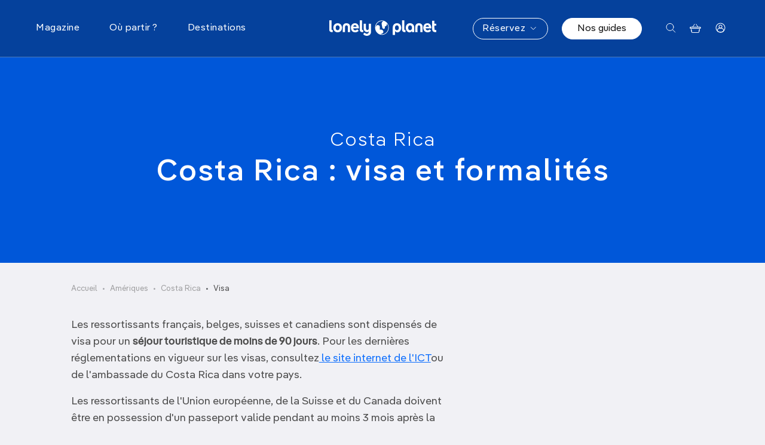

--- FILE ---
content_type: text/html; charset=UTF-8
request_url: https://www.lonelyplanet.fr/destinations/amerique/costa-rica/visa
body_size: 40765
content:
<!DOCTYPE html>
<html lang="fr" dir="ltr" prefix="og: https://ogp.me/ns#">
    <head>
        <meta charset="utf-8" />
<meta name="description" content="Toutes les informations sur l&#039;obtention d&#039;un visa Costa Rica, les formalités administratives et d&#039;entrée à réaliser avant de voyager" />
<link rel="canonical" href="https://www.lonelyplanet.fr/destinations/amerique/costa-rica/visa" />
<meta property="og:site_name" content="Lonely Planet" />
<meta property="og:type" content="Contenu destination" />
<meta property="og:url" content="https://www.lonelyplanet.fr/destinations/amerique/costa-rica/visa" />
<meta property="og:title" content="Costa Rica : visa et formalités | Lonely Planet" />
<meta property="og:description" content="Les ressortissants français, belges, suisses et canadiens sont dispensés de visa pour un séjour touristique de moins de 90 jours. Pour les dernières réglementations en vigueur sur les visas, consultez le site internet de l&#039;ICTou de l&#039;ambassade du Costa Rica dans votre pays.Les ressortissants de l&#039;Union européenne, de la Suisse et du Canada doivent être en possession d&#039;un passeport valide pendant au moins 3 mois après la date d&#039;arrivée au Costa Rica.Avant le départ, il est impératif de contacter les ambassades et les consulats pour s’assurer que les modalités d’entrée sur le territoire n’ont pas changé. Nous vous conseillons de scannerou de photocopier tous vos documents importants (pages d’introduction de votre passeport, cartes de crédit, police d’assurance, billets de train/d’avion/de bus, permis de conduire, etc.). Conservez ces copies à part des originaux. Vous remplacerez ainsi plus aisément ces documentsen cas de perte ou de vol.Proroger votre visa au Costa RicaProroger son visa au-delà des 30 ou 90 jours autorisés prend un certain temps. Il est plus simple de sortir du pays pendant 72 heures et d’y revenir.Les prorogations sont délivrées par les bureaux de la Migración (à l’aéroport international de Juan Santamaria 2299-8001 ; à Puerto Limón 2798-2097, à Puntarenas 2661-1445, à San José 2299-8100).Les conditions changeant régulièrement, prévoyez plusieurs jours ouvrés pour cette formalité.Billets avec correspondanceIl faut impérativement posséder un billet d&#039;avion avec correspondance ou un billet retour pour pouvoir entrer sur le territoire costaricain. Le contrôle est effectué à l&#039;aéroport et, en cas de transit par les Etats-Unis, l&#039;embarquement peut vous être refusé si vous ne pouvez pas justifier d&#039;un billet de retour ou de continuation. Il en est de même si vous arrivez par voie terrestre, où vous aurez à justifier de la poursuite de votre voyage en dehors du pays.Si vous allez au Panama, au Nicaragua ou dans tout autre pays d&#039;Amérique centrale ou latine depuis le Costa Rica, il vous faudra peut-être un billet avec correspondance ou un billet aller-retour pour être autorisé à entrer sur le territoire du pays en question, voire à embarquer si vous vous déplacez en avion. Vérifiez auprès de l&#039;ambassade du pays concerné." />
<meta name="twitter:card" content="summary" />
<meta name="twitter:description" content="Les ressortissants français, belges, suisses et canadiens sont dispensés de visa pour un séjour touristique de moins de 90 jours. Pour les dernières réglementations en vigueur sur les visas, consultez le site internet de l&#039;ICTou de l&#039;ambassade du Costa Rica dans votre pays.Les ressortissants de l&#039;Union européenne, de la Suisse et du Canada doivent être en possession d&#039;un passeport valide pendant au moins 3 mois après la date d&#039;arrivée au Costa Rica.Avant le départ, il est impératif de contacter les ambassades et les consulats pour s’assurer que les modalités d’entrée sur le territoire n’ont pas changé. Nous vous conseillons de scannerou de photocopier tous vos documents importants (pages d’introduction de votre passeport, cartes de crédit, police d’assurance, billets de train/d’avion/de bus, permis de conduire, etc.). Conservez ces copies à part des originaux. Vous remplacerez ainsi plus aisément ces documentsen cas de perte ou de vol.Proroger votre visa au Costa RicaProroger son visa au-delà des 30 ou 90 jours autorisés prend un certain temps. Il est plus simple de sortir du pays pendant 72 heures et d’y revenir.Les prorogations sont délivrées par les bureaux de la Migración (à l’aéroport international de Juan Santamaria 2299-8001 ; à Puerto Limón 2798-2097, à Puntarenas 2661-1445, à San José 2299-8100).Les conditions changeant régulièrement, prévoyez plusieurs jours ouvrés pour cette formalité.Billets avec correspondanceIl faut impérativement posséder un billet d&#039;avion avec correspondance ou un billet retour pour pouvoir entrer sur le territoire costaricain. Le contrôle est effectué à l&#039;aéroport et, en cas de transit par les Etats-Unis, l&#039;embarquement peut vous être refusé si vous ne pouvez pas justifier d&#039;un billet de retour ou de continuation. Il en est de même si vous arrivez par voie terrestre, où vous aurez à justifier de la poursuite de votre voyage en dehors du pays.Si vous allez au Panama, au Nicaragua ou dans tout autre pays d&#039;Amérique centrale ou latine depuis le Costa Rica, il vous faudra peut-être un billet avec correspondance ou un billet aller-retour pour être autorisé à entrer sur le territoire du pays en question, voire à embarquer si vous vous déplacez en avion. Vérifiez auprès de l&#039;ambassade du pays concerné." />
<meta name="twitter:title" content="Costa Rica : visa et formalités" />
<meta name="twitter:site" content="@lonelyplanetfr" />
<meta name="MobileOptimized" content="width" />
<meta name="HandheldFriendly" content="true" />
<meta name="viewport" content="width=device-width, initial-scale=1.0" />
<meta name="og:image" content="https://www.lonelyplanet.fr/themes/custom/prothis/images/placeholder_meta.webp" />
<meta name="og:image:url" content="https://www.lonelyplanet.fr/themes/custom/prothis/images/placeholder_meta.webp" />
<meta name="twitter:image" content="https://www.lonelyplanet.fr/themes/custom/prothis/images/placeholder_meta.webp" />
<meta name="robots" content="index, follow" />
<link rel="icon" href="/themes/custom/prothis/favicon.ico" type="image/vnd.microsoft.icon" />

        <title>Visa Costa Rica, formalité d&#039;entrée et administrative | Lonely Planet</title>
        <link rel="stylesheet" media="all" href="/sites/default/files/css/css_lmyzFwTQtaSCe1HbI0WE3fOwA_VpCvcIF1PJNn8RpAY.css?delta=0&amp;language=fr&amp;theme=prothis&amp;include=eJx1jUsOwyAMBS-EypGQgUdixWCEnba5fT-7LroZaWYzGe5YCc-phpoay1stbhhYJKFo71gFqdDy-EHKouUIlZt5pnJoa1wQN9FMkqh2HgHD1zWVh1ucS31n-2nml8CCgVbZE01OdLq-X1PgiH96sMscPWYyhDvjYfHLW9d6Cl4G8FCz" />

        <script type="application/json" data-drupal-selector="drupal-settings-json">{"path":{"baseUrl":"\/","pathPrefix":"","currentPath":"node\/31928","currentPathIsAdmin":false,"isFront":false,"currentLanguage":"fr"},"pluralDelimiter":"\u0003","suppressDeprecationErrors":true,"gtag":{"tagId":"","consentMode":false,"otherIds":[],"events":[],"additionalConfigInfo":[]},"ajaxPageState":{"libraries":"[base64]","theme":"prothis","theme_token":null},"ajaxTrustedUrl":{"form_action_p_pvdeGsVG5zNF_XLGPTvYSKCf43t8qZYSwcfZl2uzM":true,"\/recherche":true},"gtm":{"tagId":null,"settings":{"data_layer":"dataLayer","include_environment":false},"tagIds":["GTM-5ZVWV9F"]},"views":{"ajax_path":"\/views\/ajax","ajaxViews":{"views_dom_id:639267840676d2f82f94a7a7a7ca0145f349faa8eddfaa2875c0cdd9e2eb9fcb":{"view_name":"product_list","view_display_id":"by_destination","view_args":"34","view_path":"\/node\/31928","view_base_path":null,"view_dom_id":"639267840676d2f82f94a7a7a7ca0145f349faa8eddfaa2875c0cdd9e2eb9fcb","pager_element":0},"views_dom_id:ff059d06f8b913b64c789ac693d276554fd83f39c39da21570902702a4f46130":{"view_name":"article","view_display_id":"menu","view_args":"","view_path":"\/node\/52897","view_base_path":null,"view_dom_id":"ff059d06f8b913b64c789ac693d276554fd83f39c39da21570902702a4f46130","pager_element":0}}},"search_api_autocomplete":{"search":{"auto_submit":true,"min_length":3}},"gmapApiKey":"AIzaSyCjZKo28gm277dla9SGzcl3jZfdsRIBUpY","user":{"uid":0,"permissionsHash":"8aeb5fd3e642717c924ff29562d781ea9a97e7d016a266f7f282c1ef7109591f"}}</script>
<script src="/sites/default/files/js/js_v1NnbSbRh_RSdYxZoudONKZcTcf7rORPoGtvUkilT4Q.js?scope=header&amp;delta=0&amp;language=fr&amp;theme=prothis&amp;include=eJx1jlEOwjAMQy9UyJGirDNdR7dUSYBxe8bED0j8POlZsuwBETDG1tUx8qW2XZ0KVpi0lHVZYBmcxYLe4KFpviasYc-udQ2nbhpT9VRUSwOHFCo7fv0ss2zf4ZI-XZr9NEFGWHKI5YmlV5Zb6P6gNwToT57uFQ-ng8fCCy1WUq0"></script>
<script src="/modules/contrib/google_tag/js/gtag.js?t60op0"></script>
<script src="/modules/contrib/google_tag/js/gtm.js?t60op0"></script>
<script src="https://fms.360yield.com/ow/bundles/live/adverline/wrapper/lonelyplanet.fr.js" async></script>

        <link rel="apple-touch-icon" sizes="180x180" href="/sites/all/assets/prothis/images/favicons/favicon-32x32.b53c9f07.png">
        <link rel="icon" type="image/png" sizes="32x32" href="/sites/all/assets/prothis/images/favicons/favicon-32x32.b53c9f07.png">
        <link rel="shortcut icon" type="image/png" sizes="32x32" href="/sites/all/assets/prothis/images/favicons/favicon-32x32.b53c9f07.png">
    </head>
        <body class="path-node page-node-type-destination-content">
        <noscript><iframe src="https://www.googletagmanager.com/ns.html?id=GTM-5ZVWV9F"
                  height="0" width="0" style="display:none;visibility:hidden"></iframe></noscript>

        <div class="site_ctnr">
            <div class="site_pusher">
                  <div class="dialog-off-canvas-main-canvas" data-off-canvas-main-canvas>
      <header class="header" id="top" aria-label="Site header">
    <div class="header__wrapper">
      <div class="header__content row">
        <div class="header__mainNav col-3 col-lg-5">
          <button class="nav__toggler nav__burger"><span class="visually-hidden">Menu</span> <svg width="18" height="15" viewBox="0 0 18 15" fill="none" xmlns="http://www.w3.org/2000/svg" class="icon-burger">
<rect y="0.5" width="17.8182" height="1.27273" rx="0.636364" fill="white"/>
<rect y="6.86377" width="17.8182" height="1.27273" rx="0.636364" fill="white"/>
<rect y="13.2271" width="17.8182" height="1.27273" rx="0.636364" fill="white"/>
</svg>
 <svg width="16" height="16" viewBox="0 0 16 16" fill="none" xmlns="http://www.w3.org/2000/svg" class="icon-close-2">
<g id="CLOSE">
<path id="Line 10" d="M1 1L15 15" stroke="#0057D9" stroke-linecap="round"/>
<path id="Line 11" d="M1 15L15 0.999999" stroke="#0057D9" stroke-linecap="round"/>
</g>
</svg>
</button>
          <nav role="navigation" class="nav__main">
            <ul class="nav__mainContent">
  <li class="nav__panelWrapper" data-menu-hover data-menu-reset-search>
    <span>Magazine</span>
    <div class="nav__panel">
      <div class="container nav__container">
        <div class="nav__container--sm marginMobile">
          <div class="row">
               <div class="col-lg nav__panelCol1">
    <ul  class="item-list blockBtns">

    <li class="views-row"><a href="/magazine/laventure" class="btn btn--sm btn--tag ">
      À l&#039;aventure !
  </a>
</li>
    <li class="views-row"><a href="/magazine/art-culture-societe" class="btn btn--sm btn--tag ">
      Art, culture &amp;  société
  </a>
</li>
    <li class="views-row"><a href="/magazine/conseils-astuces" class="btn btn--sm btn--tag ">
      Conseils &amp; Astuces
  </a>
</li>
    <li class="views-row"><a href="/magazine/fete-festival" class="btn btn--sm btn--tag ">
      Fête &amp; Festival
  </a>
</li>
    <li class="views-row"><a href="/magazine/gastronomie" class="btn btn--sm btn--tag ">
      Gastronomie
  </a>
</li>
    <li class="views-row"><a href="/magazine/idees-week-end" class="btn btn--sm btn--tag ">
      Idées week-end
  </a>
</li>
    <li class="views-row"><a href="/magazine/le-best-du-voyage" class="btn btn--sm btn--tag ">
      Le Best of
  </a>
</li>
    <li class="views-row"><a href="/magazine/plages-iles-plongee" class="btn btn--sm btn--tag ">
      Plages, îles &amp; Plongée
  </a>
</li>
    <li class="views-row"><a href="/magazine/reportages" class="btn btn--sm btn--tag ">
      Reportages
  </a>
</li>
    <li class="views-row"><a href="/magazine/road-trips-van-life" class="btn btn--sm btn--tag ">
      Road Trip &amp; Van Life
  </a>
</li>
    <li class="views-row"><a href="/magazine/voyage-en-famille" class="btn btn--sm btn--tag ">
      Voyage en famille
  </a>
</li>
    <li class="views-row"><a href="/magazine/voyage-responsable" class="btn btn--sm btn--tag ">
      Voyage responsable
  </a>
</li>

</ul>

  </div>


<div class="col-lg articlesListMenu">
  <p class="nav__mainTitle">Les derniers articles</p>
  <ul  class="item-list articlesListMenu__items">

    <li class="views-row articlesListMenu__item"><div data-simulateLink>
  <div class="articlesListMenu__link" data-triggerLink>
    <div class="articlesListMenu__visual">
        <img loading="lazy" src="https://img.lonelyplanet.fr/s3fs-public/styles/wide/public/2026-01/activites_rhodes.jpg.webp?itok=s-r41vZv" width="1920" height="750" alt="Découvrez les meilleures activités à faire à Rhodes." title="" />



    </div>
    <div class="articlesListMenu__content">
      <p><span class="articlesListMenu__label">Plages, îles &amp; Plongée</span></p>
      <p class="articlesListMenu__title"><a href="/article/que-faire-rhodes-nos-8-incontournables">Que faire à Rhodes ? Nos 8 incontournables !</a></p>
      <p class="articlesListMenu__date">02/01/2026</p>
    </div>
  </div>
</div>
</li>
    <li class="views-row articlesListMenu__item"><div data-simulateLink>
  <div class="articlesListMenu__link" data-triggerLink>
    <div class="articlesListMenu__visual">
        <img loading="lazy" src="https://img.lonelyplanet.fr/s3fs-public/styles/wide/public/2025-12/piers_britanniques.jpg.webp?itok=bbnpbYnB" width="1920" height="750" alt="Le Brighton Pier, le plus célèbre des piers britanniques" title="" />



    </div>
    <div class="articlesListMenu__content">
      <p><span class="articlesListMenu__label">Art, culture &amp;  société</span></p>
      <p class="articlesListMenu__title"><a href="/article/piers-britanniques-les-plus-belles-jetees-du-littoral">Piers britanniques : les plus belles jetées du littoral</a></p>
      <p class="articlesListMenu__date">23/12/2025</p>
    </div>
  </div>
</div>
</li>
    <li class="views-row articlesListMenu__item"><div data-simulateLink>
  <div class="articlesListMenu__link" data-triggerLink>
    <div class="articlesListMenu__visual">
        <img loading="lazy" src="https://img.lonelyplanet.fr/s3fs-public/styles/wide/public/2025-12/roadtrips_espagne_0.jpg.webp?itok=SJFSJoMM" width="1920" height="750" alt="Les plus beaux road trips en Espagne" title="" />



    </div>
    <div class="articlesListMenu__content">
      <p><span class="articlesListMenu__label">Road Trip &amp; Van Life</span></p>
      <p class="articlesListMenu__title"><a href="/article/les-7-plus-beaux-road-trips-despagne">Les 7 plus beaux road trips d’Espagne</a></p>
      <p class="articlesListMenu__date">22/12/2025</p>
    </div>
  </div>
</div>
</li>

</ul>

</div>


<div class="col-lg articlesListMenu">
  <p class="nav__mainTitle">Les plus lus</p>
  <ul  class="articlesListMenu__items">
      <li  class="articlesListMenu__item">
      <div data-simulateLink>
  <div class="articlesListMenu__link" data-triggerLink>
    <div class="articlesListMenu__visual">
        <img loading="lazy" src="https://img.lonelyplanet.fr/s3fs-public/styles/wide/public/2025-10/ou_partir_2026.jpg.webp?itok=Ao3MPxJ7" width="1920" height="750" alt="Les meilleures destinations où partir en 2026." title="" />



    </div>
    <div class="articlesListMenu__content">
      <p><span class="articlesListMenu__label">Le Best of</span></p>
      <p class="articlesListMenu__title"><a href="/article/ou-partir-en-2026-nos-top-destinations">Où partir en 2026 ? Nos top destinations !</a></p>
      <p class="articlesListMenu__date">22/10/2025</p>
    </div>
  </div>
</div>

    </li>
      <li  class="articlesListMenu__item">
      <div data-simulateLink>
  <div class="articlesListMenu__link" data-triggerLink>
    <div class="articlesListMenu__visual">
        <img loading="lazy" src="https://img.lonelyplanet.fr/s3fs-public/styles/wide/public/import/article/image/fotolia_44601032_subscription_monthly_m_0.jpg.webp?itok=Zf8n89Wu" width="1920" height="750" alt="" title="" />



    </div>
    <div class="articlesListMenu__content">
      <p><span class="articlesListMenu__label">Conseils &amp; Astuces</span></p>
      <p class="articlesListMenu__title"><a href="/article/top-20-des-sites-gratuits-paris">Top 20 des sites gratuits à Paris</a></p>
      <p class="articlesListMenu__date">21/01/2020</p>
    </div>
  </div>
</div>

    </li>
      <li  class="articlesListMenu__item">
      <div data-simulateLink>
  <div class="articlesListMenu__link" data-triggerLink>
    <div class="articlesListMenu__visual">
        <img loading="lazy" src="https://img.lonelyplanet.fr/s3fs-public/styles/wide/public/2024-06/pieges_eviter_pouilles.jpg.webp?itok=WHSLR6B_" width="1920" height="750" alt="Tous nos conseils pour éviter les pièges dans les Pouilles." title="" />



    </div>
    <div class="articlesListMenu__content">
      <p><span class="articlesListMenu__label">Conseils &amp; Astuces</span></p>
      <p class="articlesListMenu__title"><a href="/article/pieges-eviter-dans-les-pouilles-nos-11-conseils">Pièges à éviter dans les Pouilles : nos 11 conseils !</a></p>
      <p class="articlesListMenu__date">28/06/2024</p>
    </div>
  </div>
</div>

    </li>
  </ul>

</div>



          </div>
          <div class="row">
            <div class="articlesListMenu__cta">
              <a href="/magazine">Découvrir nos articles <svg xmlns="http://www.w3.org/2000/svg" width="31" height="31" fill="none">
  <circle cx="15.5" cy="15.5" r="15" stroke="#0057d9"/>
  <g fill="#0057d9" transform="translate(.625 .977)">
    <path d="M14 13.773a.75.75 0 0 0 0 1.5zm6.53 1.28a.75.75 0 0 0 0-1.06L15.757 9.22a.75.75 0 1 0-1.06 1.06l4.242 4.243-4.242 4.243a.75.75 0 0 0 1.06 1.06zm-6.53.22h6v-1.5h-6z"/>
    <circle cx="10" cy="14.523" r="1"/>
  </g>
</svg>
</a>
            </div>
          </div>
        </div>
      </div>
    </div>
  </li>
  <li class="nav__panelWrapper" data-menu-hover data-menu-reset-search>
    <span>Où partir ?</span>
    <div class="nav__panel">
      <div class="container nav__container">
        <div class="row">
          <div class="col-lg-8">
            <ul class="row nav__rowUl collapseMobile marginMobile">
              <li class="col nav__colLi">
                <p class="nav__mainTitle" data-bs-toggle="collapse" data-bs-target="#collapseTripType" aria-expanded="false" aria-controls="collapseTripType">Par type de voyage</p>
                <div class="menu__items--col2 collapse" id="collapseTripType">
                  <div class="views-element-container"><div class="js-view-dom-id-9cc7165422fdb29a8df4442f53ef1f291aa8c039f68783a29fe4028f4dcc75fb">
  
  
  

  
  
  

  <div>
  
  <ul class="menu__items">

          <li class="menu__item"><a href="/ou-partir/sans-avion" class="menu__link">Sans avion</a></li>
          <li class="menu__item"><a href="/ou-partir/road-trip" class="menu__link">Road trip</a></li>
          <li class="menu__item"><a href="/ou-partir/en-famille" class="menu__link">En famille</a></li>
          <li class="menu__item"><a href="/ou-partir/sport-et-activites" class="menu__link">Sport et activités</a></li>
          <li class="menu__item"><a href="/ou-partir/treks-randonnees" class="menu__link">Treks &amp; randonnées</a></li>
          <li class="menu__item"><a href="/ou-partir/en-ville" class="menu__link">En ville</a></li>
          <li class="menu__item"><a href="/ou-partir/plages-iles" class="menu__link">Plages &amp; îles</a></li>
          <li class="menu__item"><a href="/ou-partir/en-amoureux" class="menu__link">En amoureux</a></li>
          <li class="menu__item"><a href="/ou-partir/loin-des-foules" class="menu__link">Loin des foules</a></li>
          <li class="menu__item"><a href="/ou-partir/tendance" class="menu__link">Tendance</a></li>
          <li class="menu__item"><a href="/ou-partir/au-soleil" class="menu__link">Au soleil</a></li>
          <li class="menu__item"><a href="/ou-partir/gastronomie" class="menu__link">Gastronomie</a></li>
          <li class="menu__item"><a href="/ou-partir/art-culture-patrimoine" class="menu__link">Art, culture &amp; patrimoine</a></li>
          <li class="menu__item"><a href="/ou-partir/safari-vie-sauvage" class="menu__link">Safari &amp; Vie Sauvage</a></li>
          <li class="menu__item"><a href="/ou-partir/en-pleine-nature" class="menu__link">En pleine nature</a></li>
    
  </ul>

</div>

    

  
  

  
  
</div>
</div>

                </div>
              </li>
              <li class="col">
                <p class="nav__mainTitle" data-bs-toggle="collapse" data-bs-target="#collapseMonth" aria-expanded="false" aria-controls="collapseMonth">Par mois</p>
                <div class="menu__items--col2 collapse" id="collapseMonth">
                  <div class="views-element-container"><div class="js-view-dom-id-9572328a83f601c0defde1d3063ae8771a470bc6c39372eb52df164c3e5051f1">
  
  
  

  
  
  

  <div>
  
  <ul class="menu__items">

          <li class="menu__item"><a href="/ou-partir/janvier" class="menu__link">Janvier</a></li>
          <li class="menu__item"><a href="/ou-partir/fevrier" class="menu__link">Février</a></li>
          <li class="menu__item"><a href="/ou-partir/mars" class="menu__link">Mars</a></li>
          <li class="menu__item"><a href="/ou-partir/avril" class="menu__link">Avril</a></li>
          <li class="menu__item"><a href="/ou-partir/mai" class="menu__link">Mai</a></li>
          <li class="menu__item"><a href="/ou-partir/juin" class="menu__link">Juin</a></li>
          <li class="menu__item"><a href="/ou-partir/juillet" class="menu__link">Juillet</a></li>
          <li class="menu__item"><a href="/ou-partir/aout" class="menu__link">Août</a></li>
          <li class="menu__item"><a href="/ou-partir/septembre" class="menu__link">Septembre</a></li>
          <li class="menu__item"><a href="/ou-partir/octobre" class="menu__link">Octobre</a></li>
          <li class="menu__item"><a href="/ou-partir/novembre" class="menu__link">Novembre</a></li>
          <li class="menu__item"><a href="/ou-partir/decembre" class="menu__link">Décembre</a></li>
    
  </ul>

</div>

    

  
  

  
  
</div>
</div>

                </div>
              </li>
              <li class="col">
                <p class="nav__mainTitle" data-bs-toggle="collapse" data-bs-target="#collapseDuration" aria-expanded="false" aria-controls="collapseDuration">Par durée</p>
                <div class="collapse" id="collapseDuration">
                  <div class="views-element-container"><div class="js-view-dom-id-7e2901871b41d373234e4873d738171d5c4485d767e1d3b9c5494a5be6db5b92">
  
  
  

  
  
  

  <div>
  
  <ul class="menu__items">

          <li class="menu__item"><a href="/ou-partir/quelques-jours" class="menu__link">Quelques jours</a></li>
          <li class="menu__item"><a href="/ou-partir/7-10-jours" class="menu__link">7 à 10 jours</a></li>
          <li class="menu__item"><a href="/ou-partir/deux-semaines" class="menu__link">Deux semaines</a></li>
          <li class="menu__item"><a href="/ou-partir/trois-semaines-et" class="menu__link">Trois semaines et +</a></li>
    
  </ul>

</div>

    

  
  

  
  
</div>
</div>

                </div>
              </li>
            </ul>
          </div>
          <div class="col-lg-4 destinationPush">
            <div>
  
      <p class="nav__mainTitle">La destination du moment</p>
    
      <div data-simulateLink>
  <div  class="destinationMenu" data-triggerLink>
          <div class="destinationMenu__visual">  <img loading="lazy" src="https://img.lonelyplanet.fr/s3fs-public/styles/large/public/2023-12/pouilles.jpg.webp?itok=iqAzeyls" width="480" height="360" alt="Les Pouilles" title="" />


</div>
        <p class="destinationMenu__legend"><a href="/destinations/europe/italie/pouilles">Découvrez <em class="placeholder">Pouilles</em> <svg xmlns="http://www.w3.org/2000/svg" width="31" height="31" fill="none" viewBox="0 0 31 31">
  <circle cx="15.5" cy="15.5" r="15" stroke="#FFFFFF"/>
  <g fill="#FFFFFF" transform="translate(.625 .977)">
    <path d="M14 13.773a.75.75 0 0 0 0 1.5zm6.53 1.28a.75.75 0 0 0 0-1.06L15.757 9.22a.75.75 0 1 0-1.06 1.06l4.242 4.243-4.242 4.243a.75.75 0 0 0 1.06 1.06zm-6.53.22h6v-1.5h-6z"/>
    <circle cx="10" cy="14.523" r="1"/>
  </g>
</svg>
</a></p>
  </div>
</div>


  </div>

          </div>
        </div>
      </div>
    </div>
  </li>
  <li class="nav__panelWrapper" data-menu-hover data-menu-reset-search>
    <span>Destinations</span>
    <div class="nav__panel">
      <div class="container nav__container destinationsMenuFull__wrapper">
  <div class="row destinationsMenuFull__innerWrapper">
    <ul class="destinationsMenuFull col-lg-2">
              <li class="destinationsMenuFull__filter marginMobile " data-panel-link="1" >
          <span>France</span>

                  </li>
              <li class="destinationsMenuFull__filter marginMobile " data-panel-link="2" >
          <span>Europe</span>

                  </li>
              <li class="destinationsMenuFull__filter marginMobile " data-panel-link="3" >
          <span>Afrique</span>

                  </li>
              <li class="destinationsMenuFull__filter marginMobile " data-panel-link="4" >
          <span>Asie</span>

                  </li>
              <li class="destinationsMenuFull__filter marginMobile " data-panel-link="5" >
          <span>États-Unis &amp; Amérique du sud</span>

                  </li>
              <li class="destinationsMenuFull__filter marginMobile " data-panel-link="6" >
          <span>Moyen-Orient</span>

                  </li>
              <li class="destinationsMenuFull__filter marginMobile " data-panel-link="7" >
          <span>Pacifique &amp; Océanie</span>

                  </li>
              <li class="destinationsMenuFull__filter marginMobile  destinationsMenuFull__directlink"  >
          <a href="/destinations/antarctique" data-drupal-link-system-path="node/250">Antarctique</a>

                  </li>
              <li class="destinationsMenuFull__filter marginMobile " data-panel-link="9" >
          <span>Top villes</span>

                  </li>
          </ul>
    <div class="col-lg-10 destinationsMenuFull__submenuWrapper">
                            <div class="destinationsMenuFull__submenu destinationsMenuFull__submenu--hide row" data-panel="1">
              <div class="col-12 col-lg-7">
                <ul class="destinationsMenuFull__cols marginMobile">
                                      <li class="destinationsMenuFull__col collapseMobile">
                                              <span class="nav__mainTitle" data-bs-toggle="collapse" data-bs-target="#grand-ouest-sub" aria-expanded="false" aria-controls="grand-ouest-sub">Grand Ouest</span>
                      
                                              <ul class="menu__items collapse" id="grand-ouest-sub">
                                                      <li class="menu__item">
                              <a href="/destinations/france/vendee-charente-maritime" class="menu__link" data-drupal-link-system-path="node/273">Poitou Charentes</a>
                            </li>
                                                      <li class="menu__item">
                              <a href="/destinations/france/bretagne" class="menu__link" data-drupal-link-system-path="node/317">Bretagne</a>
                            </li>
                                                      <li class="menu__item">
                              <a href="/destinations/france/pays-de-la-loire" class="menu__link" data-drupal-link-system-path="node/270">Pays de la Loire</a>
                            </li>
                                                      <li class="menu__item">
                              <a href="/destinations/france/normandie" class="menu__link" data-drupal-link-system-path="node/208">Normandie</a>
                            </li>
                                                  </ul>
                      
                    </li>
                                      <li class="destinationsMenuFull__col collapseMobile">
                                              <span class="nav__mainTitle" data-bs-toggle="collapse" data-bs-target="#sud-est-sub" aria-expanded="false" aria-controls="sud-est-sub">Sud Est</span>
                      
                                              <ul class="menu__items collapse" id="sud-est-sub">
                                                      <li class="menu__item">
                              <a href="/destinations/france/alpes" class="menu__link" data-drupal-link-system-path="node/328">Alpes</a>
                            </li>
                                                      <li class="menu__item">
                              <a href="/destinations/france/corse" class="menu__link" data-drupal-link-system-path="node/117">Corse</a>
                            </li>
                                                      <li class="menu__item">
                              <a href="/destinations/france/provence" class="menu__link" data-drupal-link-system-path="node/122">Provence</a>
                            </li>
                                                      <li class="menu__item">
                              <a href="/destinations/france/cote-dazur" class="menu__link" data-drupal-link-system-path="node/118">Côte d&#039;Azur</a>
                            </li>
                                                      <li class="menu__item">
                              <a href="/destinations/france/languedoc-roussillon" class="menu__link" data-drupal-link-system-path="node/200">Languedoc Roussillon</a>
                            </li>
                                                      <li class="menu__item">
                              <a href="/destinations/france/camargue" class="menu__link" data-drupal-link-system-path="node/330">Camargue</a>
                            </li>
                                                  </ul>
                      
                    </li>
                                      <li class="destinationsMenuFull__col collapseMobile">
                                              <span class="nav__mainTitle" data-bs-toggle="collapse" data-bs-target="#sud-ouest-sub" aria-expanded="false" aria-controls="sud-ouest-sub">Sud Ouest</span>
                      
                                              <ul class="menu__items collapse" id="sud-ouest-sub">
                                                      <li class="menu__item">
                              <a href="/destinations/france/dordogne-et-lot" class="menu__link" data-drupal-link-system-path="node/312">Dordogne et Lot</a>
                            </li>
                                                      <li class="menu__item">
                              <a href="/destinations/france/drome-ardeche" class="menu__link" data-drupal-link-system-path="node/315">Drôme et Ardèche</a>
                            </li>
                                                      <li class="menu__item">
                              <a href="/destinations/france/gironde-et-landes" class="menu__link" data-drupal-link-system-path="node/269">Gironde et Landes</a>
                            </li>
                                                      <li class="menu__item">
                              <a href="/destinations/france/pyrenees" class="menu__link" data-drupal-link-system-path="node/327">Pyrénées</a>
                            </li>
                                                      <li class="menu__item">
                              <a href="/destinations/france/vendee-charente-maritime" class="menu__link" data-drupal-link-system-path="node/273">Vendée Charente Maritime</a>
                            </li>
                                                      <li class="menu__item">
                              <a href="/destinations/france/pays-basque" class="menu__link" data-drupal-link-system-path="node/212">Pays Basque</a>
                            </li>
                                                  </ul>
                      
                    </li>
                                      <li class="destinationsMenuFull__col collapseMobile">
                                              <span class="nav__mainTitle" data-bs-toggle="collapse" data-bs-target="#centre-sub" aria-expanded="false" aria-controls="centre-sub">Centre</span>
                      
                                              <ul class="menu__items collapse" id="centre-sub">
                                                      <li class="menu__item">
                              <a href="/destinations/france/savoie-mont-blanc" class="menu__link" data-drupal-link-system-path="node/272">Savoie Mont-Blanc</a>
                            </li>
                                                      <li class="menu__item">
                              <a href="/destinations/france/auvergne" class="menu__link" data-drupal-link-system-path="node/318">Auvergne</a>
                            </li>
                                                      <li class="menu__item">
                              <a href="/destinations/france/bourgogne" class="menu__link" data-drupal-link-system-path="node/329">Bourgogne</a>
                            </li>
                                                      <li class="menu__item">
                              <a href="/destinations/france/jura-et-franche-comte" class="menu__link" data-drupal-link-system-path="node/44829">Jura et Franche-Comté</a>
                            </li>
                                                  </ul>
                      
                    </li>
                                      <li class="destinationsMenuFull__col collapseMobile">
                                              <span class="nav__mainTitle" data-bs-toggle="collapse" data-bs-target="#grand-est-sub" aria-expanded="false" aria-controls="grand-est-sub">Grand Est</span>
                      
                                              <ul class="menu__items collapse" id="grand-est-sub">
                                                      <li class="menu__item">
                              <a href="/destinations/france/lorraine" class="menu__link" data-drupal-link-system-path="node/331">Lorraine</a>
                            </li>
                                                      <li class="menu__item">
                              <a href="/destinations/france/alsace" class="menu__link" data-drupal-link-system-path="node/271">Alsace</a>
                            </li>
                                                  </ul>
                      
                    </li>
                                  </ul>
              </div>
              <div class="col-lg-5">
                                  <div class="destinationsMenuFull__aside">
                    <div class="destinationPush">
                                              <p class="nav__mainTitle">La destination du moment</p>
                        <div data-simulateLink>
  <div  class="destinationMenu" data-triggerLink>
          <div class="destinationMenu__visual">  <img loading="lazy" src="https://img.lonelyplanet.fr/s3fs-public/styles/large/public/2023-12/biarritz.jpg.webp?itok=PaaEdzW5" width="480" height="320" alt="La plage de Biarritz" title="" />


</div>
        <p class="destinationMenu__legend"><a href="/destinations/france/pays-basque/biarritz-bayonne-et-anglet">Découvrez <em class="placeholder">Biarritz, Bayonne et Anglet</em> <svg xmlns="http://www.w3.org/2000/svg" width="31" height="31" fill="none" viewBox="0 0 31 31">
  <circle cx="15.5" cy="15.5" r="15" stroke="#FFFFFF"/>
  <g fill="#FFFFFF" transform="translate(.625 .977)">
    <path d="M14 13.773a.75.75 0 0 0 0 1.5zm6.53 1.28a.75.75 0 0 0 0-1.06L15.757 9.22a.75.75 0 1 0-1.06 1.06l4.242 4.243-4.242 4.243a.75.75 0 0 0 1.06 1.06zm-6.53.22h6v-1.5h-6z"/>
    <circle cx="10" cy="14.523" r="1"/>
  </g>
</svg>
</a></p>
  </div>
</div>

                                          </div>
                    <div class="top">
                                              <p class="top__title">Top villes <em class="placeholder">France</em></p>
                        <p class="top__cities">
      <a href="/destinations/france/paris" class="top__city">
      #1 Paris
    </a>
      <a href="/destinations/france/lyon" class="top__city">
      #2 Lyon
    </a>
      <a href="/destinations/france/marseille" class="top__city">
      #3 Marseille
    </a>
      <a href="/destinations/france/lille" class="top__city">
      #4 Lille
    </a>
      <a href="/destinations/france/nantes" class="top__city">
      #5 Nantes
    </a>
  </p>

                                          </div>
                  </div>
                              </div>
            </div>
                                      <div class="destinationsMenuFull__submenu destinationsMenuFull__submenu--hide row" data-panel="2">
              <div class="col-12 col-lg-7">
                <ul class="destinationsMenuFull__cols marginMobile">
                                      <li class="destinationsMenuFull__col collapseMobile">
                                              <span class="nav__mainTitle" data-bs-toggle="collapse" data-bs-target="#europe-du-sud-sub" aria-expanded="false" aria-controls="europe-du-sud-sub">Europe du Sud</span>
                      
                                              <ul class="menu__items collapse" id="europe-du-sud-sub">
                                                      <li class="menu__item">
                              <a href="/destinations/europe/albanie" class="menu__link" data-drupal-link-system-path="node/184">Albanie</a>
                            </li>
                                                      <li class="menu__item">
                              <a href="/destinations/europe/bosnie" class="menu__link" data-drupal-link-system-path="node/242">Bosnie</a>
                            </li>
                                                      <li class="menu__item">
                              <a href="/destinations/europe/bulgarie" class="menu__link" data-drupal-link-system-path="node/102">Bulgarie</a>
                            </li>
                                                      <li class="menu__item">
                              <a href="/destinations/europe/chypre" class="menu__link" data-drupal-link-system-path="node/103">Chypre</a>
                            </li>
                                                      <li class="menu__item">
                              <a href="/destinations/europe/croatie" class="menu__link" data-drupal-link-system-path="node/104">Croatie</a>
                            </li>
                                                      <li class="menu__item">
                              <a href="/destinations/europe/espagne" class="menu__link" data-drupal-link-system-path="node/109">Espagne</a>
                            </li>
                                                      <li class="menu__item">
                              <a href="/destinations/europe/grece" class="menu__link" data-drupal-link-system-path="node/124">Grèce</a>
                            </li>
                                                      <li class="menu__item">
                              <a href="/destinations/europe/italie" class="menu__link" data-drupal-link-system-path="node/128">Italie</a>
                            </li>
                                                      <li class="menu__item">
                              <a href="/destinations/europe/les-acores" class="menu__link" data-drupal-link-system-path="node/53309">Les Açores</a>
                            </li>
                                                      <li class="menu__item">
                              <a href="/destinations/europe/macedoine" class="menu__link" data-drupal-link-system-path="node/245">Macédoine</a>
                            </li>
                                                      <li class="menu__item">
                              <a href="/destinations/europe/malte" class="menu__link" data-drupal-link-system-path="node/136">Malte</a>
                            </li>
                                                      <li class="menu__item">
                              <a href="/destinations/europe/montenegro" class="menu__link" data-drupal-link-system-path="node/226">Monténégro</a>
                            </li>
                                                      <li class="menu__item">
                              <a href="/destinations/europe/portugal" class="menu__link" data-drupal-link-system-path="node/142">Portugal</a>
                            </li>
                                                      <li class="menu__item">
                              <a href="/destinations/europe/serbie" class="menu__link" data-drupal-link-system-path="node/246">Serbie</a>
                            </li>
                                                      <li class="menu__item">
                              <a href="/destinations/europe/slovenie" class="menu__link" data-drupal-link-system-path="node/147">Slovénie</a>
                            </li>
                                                      <li class="menu__item">
                              <a href="/destinations/europe/turquie" class="menu__link" data-drupal-link-system-path="node/153">Turquie</a>
                            </li>
                                                  </ul>
                      
                    </li>
                                      <li class="destinationsMenuFull__col collapseMobile">
                                              <span class="nav__mainTitle" data-bs-toggle="collapse" data-bs-target="#europe-du-nord-sub" aria-expanded="false" aria-controls="europe-du-nord-sub">Europe du Nord</span>
                      
                                              <ul class="menu__items collapse" id="europe-du-nord-sub">
                                                      <li class="menu__item">
                              <a href="/destinations/europe/danemark" class="menu__link" data-drupal-link-system-path="node/105">Danemark</a>
                            </li>
                                                      <li class="menu__item">
                              <a href="/destinations/europe/pays-baltes/estonie" class="menu__link" data-drupal-link-system-path="node/193">Estonie</a>
                            </li>
                                                      <li class="menu__item">
                              <a href="/destinations/europe/finlande" class="menu__link" data-drupal-link-system-path="node/116">Finlande</a>
                            </li>
                                                      <li class="menu__item">
                              <a href="/destinations/europe/groenland" title="Groenland" class="menu__link" data-drupal-link-system-path="node/280">Groenland</a>
                            </li>
                                                      <li class="menu__item">
                              <a href="/destinations/europe/islande" class="menu__link" data-drupal-link-system-path="node/127">Islande</a>
                            </li>
                                                      <li class="menu__item">
                              <a href="/destinations/europe/pays-baltes/lettonie" class="menu__link" data-drupal-link-system-path="node/210">Lettonie</a>
                            </li>
                                                      <li class="menu__item">
                              <a href="/destinations/europe/pays-baltes/lituanie" class="menu__link" data-drupal-link-system-path="node/194">Lituanie</a>
                            </li>
                                                      <li class="menu__item">
                              <a href="/destinations/europe/norvege" class="menu__link" data-drupal-link-system-path="node/137">Norvège</a>
                            </li>
                                                      <li class="menu__item">
                              <a href="/destinations/europe/suede" class="menu__link" data-drupal-link-system-path="node/148">Suède</a>
                            </li>
                                                  </ul>
                      
                    </li>
                                      <li class="destinationsMenuFull__col collapseMobile">
                                              <span class="nav__mainTitle" data-bs-toggle="collapse" data-bs-target="#europe-de-lest-sub" aria-expanded="false" aria-controls="europe-de-lest-sub">Europe de l&#039;Est</span>
                      
                                              <ul class="menu__items collapse" id="europe-de-lest-sub">
                                                      <li class="menu__item">
                              <a href="/destinations/europe/armenie" class="menu__link" data-drupal-link-system-path="node/240">Arménie</a>
                            </li>
                                                      <li class="menu__item">
                              <a href="/destinations/europe/georgie" class="menu__link" data-drupal-link-system-path="node/243">Géorgie</a>
                            </li>
                                                      <li class="menu__item">
                              <a href="/destinations/europe/hongrie" class="menu__link" data-drupal-link-system-path="node/229">Hongrie</a>
                            </li>
                                                      <li class="menu__item">
                              <a href="/destinations/europe/pologne" class="menu__link" data-drupal-link-system-path="node/140">Pologne</a>
                            </li>
                                                      <li class="menu__item">
                              <a href="/destinations/europe/republique-tcheque" class="menu__link" data-drupal-link-system-path="node/144">République Tchèque</a>
                            </li>
                                                      <li class="menu__item">
                              <a href="/destinations/europe/roumanie" class="menu__link" data-drupal-link-system-path="node/145">Roumanie</a>
                            </li>
                                                      <li class="menu__item">
                              <a href="/destinations/europe/slovaquie" class="menu__link" data-drupal-link-system-path="node/146">Slovaquie</a>
                            </li>
                                                  </ul>
                      
                    </li>
                                      <li class="destinationsMenuFull__col collapseMobile">
                                              <span class="nav__mainTitle" data-bs-toggle="collapse" data-bs-target="#europe-de-louest-sub" aria-expanded="false" aria-controls="europe-de-louest-sub">Europe de l&#039;Ouest</span>
                      
                                              <ul class="menu__items collapse" id="europe-de-louest-sub">
                                                      <li class="menu__item">
                              <a href="/destinations/europe/allemagne" class="menu__link" data-drupal-link-system-path="node/90">Allemagne</a>
                            </li>
                                                      <li class="menu__item">
                              <a href="/destinations/europe/angleterre" class="menu__link" data-drupal-link-system-path="node/92">Angleterre</a>
                            </li>
                                                      <li class="menu__item">
                              <a href="/destinations/europe/autriche" class="menu__link" data-drupal-link-system-path="node/95">Autriche</a>
                            </li>
                                                      <li class="menu__item">
                              <a href="/destinations/europe/belgique" class="menu__link" data-drupal-link-system-path="node/98">Belgique</a>
                            </li>
                                                      <li class="menu__item">
                              <a href="/destinations/europe/ecosse" class="menu__link" data-drupal-link-system-path="node/107">Ecosse</a>
                            </li>
                                                      <li class="menu__item">
                              <a href="/destinations/france" class="menu__link" data-drupal-link-system-path="node/25">France</a>
                            </li>
                                                      <li class="menu__item">
                              <a href="/destinations/europe/irlande" class="menu__link" data-drupal-link-system-path="node/187">Irlande</a>
                            </li>
                                                      <li class="menu__item">
                              <a href="/destinations/europe/pays-de-galles" class="menu__link" data-drupal-link-system-path="node/138">Pays de Galles</a>
                            </li>
                                                      <li class="menu__item">
                              <a href="/destinations/europe/pays-bas" class="menu__link" data-drupal-link-system-path="node/139">Pays-Bas</a>
                            </li>
                                                      <li class="menu__item">
                              <a href="/destinations/europe/suisse" class="menu__link" data-drupal-link-system-path="node/150">Suisse</a>
                            </li>
                                                  </ul>
                      
                    </li>
                                  </ul>
              </div>
              <div class="col-lg-5">
                                  <div class="destinationsMenuFull__aside">
                    <div class="destinationPush">
                                              <p class="nav__mainTitle">La destination du moment</p>
                        <div data-simulateLink>
  <div  class="destinationMenu" data-triggerLink>
          <div class="destinationMenu__visual">  <img loading="lazy" src="https://img.lonelyplanet.fr/s3fs-public/styles/large/public/2023-12/istock-1040932672_2.jpg.webp?itok=t6dmV0jR" width="480" height="337" alt="Rome" title="" />


</div>
        <p class="destinationMenu__legend"><a href="/destinations/europe/italie/rome">Découvrez <em class="placeholder">Rome</em> <svg xmlns="http://www.w3.org/2000/svg" width="31" height="31" fill="none" viewBox="0 0 31 31">
  <circle cx="15.5" cy="15.5" r="15" stroke="#FFFFFF"/>
  <g fill="#FFFFFF" transform="translate(.625 .977)">
    <path d="M14 13.773a.75.75 0 0 0 0 1.5zm6.53 1.28a.75.75 0 0 0 0-1.06L15.757 9.22a.75.75 0 1 0-1.06 1.06l4.242 4.243-4.242 4.243a.75.75 0 0 0 1.06 1.06zm-6.53.22h6v-1.5h-6z"/>
    <circle cx="10" cy="14.523" r="1"/>
  </g>
</svg>
</a></p>
  </div>
</div>

                                          </div>
                    <div class="top">
                                              <p class="top__title">Top villes <em class="placeholder">Europe</em></p>
                        <p class="top__cities">
      <a href="/destinations/europe/angleterre/londres" class="top__city">
      #1 Londres
    </a>
      <a href="/destinations/europe/italie/rome" class="top__city">
      #2 Rome
    </a>
      <a href="/destinations/europe/portugal/lisbonne" class="top__city">
      #3 Lisbonne
    </a>
      <a href="/destinations/europe/italie/venise" class="top__city">
      #4 Venise
    </a>
      <a href="/destinations/europe/autriche/vienne" class="top__city">
      #5 Vienne
    </a>
  </p>

                                          </div>
                  </div>
                              </div>
            </div>
                                      <div class="destinationsMenuFull__submenu destinationsMenuFull__submenu--hide row" data-panel="3">
              <div class="col-12 col-lg-7">
                <ul class="destinationsMenuFull__cols marginMobile">
                                      <li class="destinationsMenuFull__col collapseMobile">
                                              <span class="nav__mainTitle" data-bs-toggle="collapse" data-bs-target="#afrique-du-nord-sub" aria-expanded="false" aria-controls="afrique-du-nord-sub">Afrique du Nord</span>
                      
                                              <ul class="menu__items collapse" id="afrique-du-nord-sub">
                                                      <li class="menu__item">
                              <a href="/destinations/afrique/algerie" class="menu__link" data-drupal-link-system-path="node/3">Algérie</a>
                            </li>
                                                      <li class="menu__item">
                              <a href="/destinations/afrique/maroc" class="menu__link" data-drupal-link-system-path="node/19">Maroc</a>
                            </li>
                                                      <li class="menu__item">
                              <a href="/destinations/afrique/tunisie" class="menu__link" data-drupal-link-system-path="node/30">Tunisie</a>
                            </li>
                                                  </ul>
                      
                    </li>
                                      <li class="destinationsMenuFull__col collapseMobile">
                                              <span class="nav__mainTitle" data-bs-toggle="collapse" data-bs-target="#afrique-de-louest-sub" aria-expanded="false" aria-controls="afrique-de-louest-sub">Afrique de l&#039;Ouest</span>
                      
                                              <ul class="menu__items collapse" id="afrique-de-louest-sub">
                                                      <li class="menu__item">
                              <a href="/destinations/afrique/benin" class="menu__link" data-drupal-link-system-path="node/4">Bénin</a>
                            </li>
                                                      <li class="menu__item">
                              <a href="/destinations/afrique/burkina-faso" class="menu__link" data-drupal-link-system-path="node/6">Burkina Faso</a>
                            </li>
                                                      <li class="menu__item">
                              <a href="/destinations/afrique/cap-vert" class="menu__link" data-drupal-link-system-path="node/8">Cap-Vert</a>
                            </li>
                                                      <li class="menu__item">
                              <a href="/destinations/afrique/cote-divoire" class="menu__link" data-drupal-link-system-path="node/9">Côte d&#039;Ivoire</a>
                            </li>
                                                      <li class="menu__item">
                              <a href="/destinations/afrique/gambie" class="menu__link" data-drupal-link-system-path="node/195">Gambie</a>
                            </li>
                                                      <li class="menu__item">
                              <a href="/destinations/afrique/senegal" class="menu__link" data-drupal-link-system-path="node/27">Sénégal</a>
                            </li>
                                                      <li class="menu__item">
                              <a href="/destinations/afrique/togo" class="menu__link" data-drupal-link-system-path="node/29">Togo</a>
                            </li>
                                                  </ul>
                      
                    </li>
                                      <li class="destinationsMenuFull__col collapseMobile">
                                              <span class="nav__mainTitle" data-bs-toggle="collapse" data-bs-target="#afrique-de-lest-sub" aria-expanded="false" aria-controls="afrique-de-lest-sub">Afrique de l&#039;Est</span>
                      
                                              <ul class="menu__items collapse" id="afrique-de-lest-sub">
                                                      <li class="menu__item">
                              <a href="/destinations/afrique/djibouti" class="menu__link" data-drupal-link-system-path="node/10">Djibouti</a>
                            </li>
                                                      <li class="menu__item">
                              <a href="/destinations/afrique/ethiopie" class="menu__link" data-drupal-link-system-path="node/12">Éthiopie</a>
                            </li>
                                                      <li class="menu__item">
                              <a href="/destinations/afrique/kenya" class="menu__link" data-drupal-link-system-path="node/13">Kenya</a>
                            </li>
                                                      <li class="menu__item">
                              <a href="/destinations/afrique/tanzanie-et-zanzibar" class="menu__link" data-drupal-link-system-path="node/28">Tanzanie</a>
                            </li>
                                                      <li class="menu__item">
                              <a href="/destinations/afrique/tanzanie-et-zanzibar/zanzibar" class="menu__link" data-drupal-link-system-path="node/713">Zanzibar</a>
                            </li>
                                                  </ul>
                      
                    </li>
                                      <li class="destinationsMenuFull__col collapseMobile">
                                              <span class="nav__mainTitle" data-bs-toggle="collapse" data-bs-target="#ocean-indien-sub" aria-expanded="false" aria-controls="ocean-indien-sub">Océan Indien</span>
                      
                                              <ul class="menu__items collapse" id="ocean-indien-sub">
                                                      <li class="menu__item">
                              <a href="/destinations/france/reunion" class="menu__link" data-drupal-link-system-path="node/26">La Réunion</a>
                            </li>
                                                      <li class="menu__item">
                              <a href="/destinations/afrique/ile-maurice-et-rodrigues" class="menu__link" data-drupal-link-system-path="node/211">Île Maurice &amp; Rodriques</a>
                            </li>
                                                      <li class="menu__item">
                              <a href="/destinations/afrique/madagascar" class="menu__link" data-drupal-link-system-path="node/15">Madagascar</a>
                            </li>
                                                      <li class="menu__item">
                              <a href="/destinations/asie/maldives" class="menu__link" data-drupal-link-system-path="node/17">Maldives</a>
                            </li>
                                                      <li class="menu__item">
                              <a href="/destinations/afrique/seychelles" class="menu__link" data-drupal-link-system-path="node/75">Seychelles</a>
                            </li>
                                                  </ul>
                      
                    </li>
                                      <li class="destinationsMenuFull__col collapseMobile">
                                              <span class="nav__mainTitle" data-bs-toggle="collapse" data-bs-target="#afrique-centrale-australe-sub" aria-expanded="false" aria-controls="afrique-centrale-australe-sub">Afrique centrale &amp; australe</span>
                      
                                              <ul class="menu__items collapse" id="afrique-centrale-australe-sub">
                                                      <li class="menu__item">
                              <a href="/destinations/afrique/afrique-du-sud" class="menu__link" data-drupal-link-system-path="node/2">Afrique du Sud</a>
                            </li>
                                                      <li class="menu__item">
                              <a href="/destinations/afrique/botswana" class="menu__link" data-drupal-link-system-path="node/5">Botswana</a>
                            </li>
                                                      <li class="menu__item">
                              <a href="/destinations/afrique/cameroun" class="menu__link" data-drupal-link-system-path="node/7">Cameroun</a>
                            </li>
                                                      <li class="menu__item">
                              <a href="/destinations/afrique/lesotho" class="menu__link" data-drupal-link-system-path="node/335">Lesotho</a>
                            </li>
                                                      <li class="menu__item">
                              <a href="/destinations/afrique/malawi" class="menu__link" data-drupal-link-system-path="node/258">Malawi</a>
                            </li>
                                                      <li class="menu__item">
                              <a href="/destinations/afrique/mozambique" class="menu__link" data-drupal-link-system-path="node/257">Mozambique</a>
                            </li>
                                                      <li class="menu__item">
                              <a href="/destinations/afrique/namibie" class="menu__link" data-drupal-link-system-path="node/22">Namibie</a>
                            </li>
                                                      <li class="menu__item">
                              <a href="/destinations/afrique/zambie" class="menu__link" data-drupal-link-system-path="node/259">Zambie</a>
                            </li>
                                                      <li class="menu__item">
                              <a href="/destinations/afrique/zimbabwe" class="menu__link" data-drupal-link-system-path="node/31">Zimbabwe</a>
                            </li>
                                                  </ul>
                      
                    </li>
                                  </ul>
              </div>
              <div class="col-lg-5">
                                  <div class="destinationsMenuFull__aside">
                    <div class="destinationPush">
                                              <p class="nav__mainTitle">La destination du moment</p>
                        <div data-simulateLink>
  <div  class="destinationMenu" data-triggerLink>
          <div class="destinationMenu__visual">  <img loading="lazy" src="https://img.lonelyplanet.fr/s3fs-public/styles/large/public/2025-11/marrakech_maroc.jpg.webp?itok=PgHNs0QN" width="480" height="240" alt="La ville de Marrakech au Maroc." title="" />


</div>
        <p class="destinationMenu__legend"><a href="/destinations/afrique/maroc/marrakech">Découvrez <em class="placeholder">Marrakech</em> <svg xmlns="http://www.w3.org/2000/svg" width="31" height="31" fill="none" viewBox="0 0 31 31">
  <circle cx="15.5" cy="15.5" r="15" stroke="#FFFFFF"/>
  <g fill="#FFFFFF" transform="translate(.625 .977)">
    <path d="M14 13.773a.75.75 0 0 0 0 1.5zm6.53 1.28a.75.75 0 0 0 0-1.06L15.757 9.22a.75.75 0 1 0-1.06 1.06l4.242 4.243-4.242 4.243a.75.75 0 0 0 1.06 1.06zm-6.53.22h6v-1.5h-6z"/>
    <circle cx="10" cy="14.523" r="1"/>
  </g>
</svg>
</a></p>
  </div>
</div>

                                          </div>
                    <div class="top">
                                              <p class="top__title">Top villes <em class="placeholder">Afrique</em></p>
                        <p class="top__cities">
      <a href="/destinations/afrique/maroc/marrakech" class="top__city">
      #1 Marrakech
    </a>
      <a href="/destinations/afrique/tunisie/tunis" class="top__city">
      #2 Tunis
    </a>
      <a href="/destinations/afrique/egypte/le-caire" class="top__city">
      #3 Le Caire
    </a>
      <a href="/destinations/afrique/afrique-du-sud/le-cap" class="top__city">
      #4 Le Cap
    </a>
      <a href="/destinations/afrique/maroc/casablanca" class="top__city">
      #5 Casablanca
    </a>
  </p>

                                          </div>
                  </div>
                              </div>
            </div>
                                      <div class="destinationsMenuFull__submenu destinationsMenuFull__submenu--hide row" data-panel="4">
              <div class="col-12 col-lg-7">
                <ul class="destinationsMenuFull__cols marginMobile">
                                      <li class="destinationsMenuFull__col collapseMobile">
                                              <span class="nav__mainTitle" data-bs-toggle="collapse" data-bs-target="#asie-du-sud-est-sub" aria-expanded="false" aria-controls="asie-du-sud-est-sub">Asie du Sud-Est</span>
                      
                                              <ul class="menu__items collapse" id="asie-du-sud-est-sub">
                                                      <li class="menu__item">
                              <a href="/destinations/asie/cambodge" class="menu__link" data-drupal-link-system-path="node/63">Cambodge</a>
                            </li>
                                                      <li class="menu__item">
                              <a href="/destinations/asie/indonesie" class="menu__link" data-drupal-link-system-path="node/66">Indonésie</a>
                            </li>
                                                      <li class="menu__item">
                              <a href="/destinations/asie/laos" class="menu__link" data-drupal-link-system-path="node/69">Laos</a>
                            </li>
                                                      <li class="menu__item">
                              <a href="/destinations/asie/malaisie" class="menu__link" data-drupal-link-system-path="node/70">Malaisie</a>
                            </li>
                                                      <li class="menu__item">
                              <a href="/destinations/asie/philippines" class="menu__link" data-drupal-link-system-path="node/74">Philippines</a>
                            </li>
                                                      <li class="menu__item">
                              <a href="/destinations/asie/singapour" class="menu__link" data-drupal-link-system-path="node/76">Singapour</a>
                            </li>
                                                      <li class="menu__item">
                              <a href="/destinations/asie/thailande" class="menu__link" data-drupal-link-system-path="node/171">Thaïlande</a>
                            </li>
                                                      <li class="menu__item">
                              <a href="/destinations/asie/vietnam" class="menu__link" data-drupal-link-system-path="node/232">Vietnam</a>
                            </li>
                                                  </ul>
                      
                    </li>
                                      <li class="destinationsMenuFull__col collapseMobile">
                                              <span class="nav__mainTitle" data-bs-toggle="collapse" data-bs-target="#asie-de-lest-sub" aria-expanded="false" aria-controls="asie-de-lest-sub">Asie de l&#039;Est</span>
                      
                                              <ul class="menu__items collapse" id="asie-de-lest-sub">
                                                      <li class="menu__item">
                              <a href="/destinations/asie/chine" class="menu__link" data-drupal-link-system-path="node/64">Chine</a>
                            </li>
                                                      <li class="menu__item">
                              <a href="/destinations/asie/coree-du-sud" class="menu__link" data-drupal-link-system-path="node/247">Corée du Sud</a>
                            </li>
                                                      <li class="menu__item">
                              <a href="/destinations/asie/japon" class="menu__link" data-drupal-link-system-path="node/170">Japon</a>
                            </li>
                                                      <li class="menu__item">
                              <a href="/destinations/asie/mongolie" class="menu__link" data-drupal-link-system-path="node/71">Mongolie</a>
                            </li>
                                                      <li class="menu__item">
                              <a href="/destinations/asie/taiwan" class="menu__link" data-drupal-link-system-path="node/77">Taiwan</a>
                            </li>
                                                  </ul>
                      
                    </li>
                                      <li class="destinationsMenuFull__col collapseMobile">
                                              <span class="nav__mainTitle" data-bs-toggle="collapse" data-bs-target="#asie-du-sud-sub" aria-expanded="false" aria-controls="asie-du-sud-sub">Asie du Sud</span>
                      
                                              <ul class="menu__items collapse" id="asie-du-sud-sub">
                                                      <li class="menu__item">
                              <a href="/destinations/asie/bhoutan" class="menu__link" data-drupal-link-system-path="node/164">Bhoutan</a>
                            </li>
                                                      <li class="menu__item">
                              <a href="/destinations/asie/inde" class="menu__link" data-drupal-link-system-path="node/165">Inde</a>
                            </li>
                                                      <li class="menu__item">
                              <a href="/destinations/asie/nepal" class="menu__link" data-drupal-link-system-path="node/73">Népal</a>
                            </li>
                                                      <li class="menu__item">
                              <a href="/destinations/asie/sri-lanka" class="menu__link" data-drupal-link-system-path="node/169">Sri Lanka</a>
                            </li>
                                                  </ul>
                      
                    </li>
                                      <li class="destinationsMenuFull__col collapseMobile">
                                              <span class="nav__mainTitle" data-bs-toggle="collapse" data-bs-target="#asie-centrale-sub" aria-expanded="false" aria-controls="asie-centrale-sub">Asie centrale</span>
                      
                                              <ul class="menu__items collapse" id="asie-centrale-sub">
                                                      <li class="menu__item">
                              <a href="/destinations/asie/kazakhstan" class="menu__link" data-drupal-link-system-path="node/78">Kazakhstan</a>
                            </li>
                                                      <li class="menu__item">
                              <a href="/destinations/asie/kirghizistan" class="menu__link" data-drupal-link-system-path="node/79">Kirghizistan</a>
                            </li>
                                                      <li class="menu__item">
                              <a href="/destinations/asie/ouzbekistan" class="menu__link" data-drupal-link-system-path="node/80">Ouzbékistan</a>
                            </li>
                                                      <li class="menu__item">
                              <a href="/destinations/asie/tadjikistan" class="menu__link" data-drupal-link-system-path="node/182">Tadjikistan</a>
                            </li>
                                                      <li class="menu__item">
                              <a href="/destinations/asie/turkmenistan" class="menu__link" data-drupal-link-system-path="node/183">Turkménistan</a>
                            </li>
                                                  </ul>
                      
                    </li>
                                  </ul>
              </div>
              <div class="col-lg-5">
                                  <div class="destinationsMenuFull__aside">
                    <div class="destinationPush">
                                              <p class="nav__mainTitle">La destination du moment</p>
                        <div data-simulateLink>
  <div  class="destinationMenu" data-triggerLink>
          <div class="destinationMenu__visual">  <img loading="lazy" src="https://img.lonelyplanet.fr/s3fs-public/styles/large/public/2024-01/vietnam_0.jpg.webp?itok=DLWxsPin" width="480" height="320" alt="Le Vietnam" title="" />


</div>
        <p class="destinationMenu__legend"><a href="/destinations/asie/vietnam">Découvrez <em class="placeholder">Vietnam</em> <svg xmlns="http://www.w3.org/2000/svg" width="31" height="31" fill="none" viewBox="0 0 31 31">
  <circle cx="15.5" cy="15.5" r="15" stroke="#FFFFFF"/>
  <g fill="#FFFFFF" transform="translate(.625 .977)">
    <path d="M14 13.773a.75.75 0 0 0 0 1.5zm6.53 1.28a.75.75 0 0 0 0-1.06L15.757 9.22a.75.75 0 1 0-1.06 1.06l4.242 4.243-4.242 4.243a.75.75 0 0 0 1.06 1.06zm-6.53.22h6v-1.5h-6z"/>
    <circle cx="10" cy="14.523" r="1"/>
  </g>
</svg>
</a></p>
  </div>
</div>

                                          </div>
                    <div class="top">
                                              <p class="top__title">Top villes <em class="placeholder">Asie</em></p>
                        <p class="top__cities">
      <a href="/destinations/asie/singapour" class="top__city">
      #1 Singapour
    </a>
      <a href="/destinations/asie/coree-du-sud/seoul" class="top__city">
      #2 Séoul
    </a>
      <a href="/destinations/asie/thailande/bangkok" class="top__city">
      #3 Bangkok
    </a>
      <a href="/destinations/asie/japon/tokyo" class="top__city">
      #4 Tokyo
    </a>
  </p>

                                          </div>
                  </div>
                              </div>
            </div>
                                      <div class="destinationsMenuFull__submenu destinationsMenuFull__submenu--hide row" data-panel="5">
              <div class="col-12 col-lg-7">
                <ul class="destinationsMenuFull__cols marginMobile">
                                      <li class="destinationsMenuFull__col collapseMobile">
                                              <span class="nav__mainTitle" data-bs-toggle="collapse" data-bs-target="#amerique-du-nord-sub" aria-expanded="false" aria-controls="amerique-du-nord-sub">Amérique du Nord</span>
                      
                                              <ul class="menu__items collapse" id="amerique-du-nord-sub">
                                                      <li class="menu__item">
                              <a href="/destinations/amerique/canada" class="menu__link" data-drupal-link-system-path="node/38">Canada</a>
                            </li>
                                                      <li class="menu__item">
                              <a href="/destinations/amerique/mexique" class="menu__link" data-drupal-link-system-path="node/42">Mexique</a>
                            </li>
                                                      <li class="menu__item">
                              <a href="/destinations/amerique/usa" class="menu__link" data-drupal-link-system-path="node/43">USA</a>
                            </li>
                                                  </ul>
                      
                    </li>
                                      <li class="destinationsMenuFull__col collapseMobile">
                                              <span class="nav__mainTitle" data-bs-toggle="collapse" data-bs-target="#amerique-centrale-sub" aria-expanded="false" aria-controls="amerique-centrale-sub">Amérique centrale</span>
                      
                                              <ul class="menu__items collapse" id="amerique-centrale-sub">
                                                      <li class="menu__item">
                              <a href="/destinations/amerique/belize" class="menu__link" data-drupal-link-system-path="node/33">Belize</a>
                            </li>
                                                      <li class="menu__item">
                              <a href="/destinations/amerique/costa-rica" class="menu__link" data-drupal-link-system-path="node/34">Costa Rica</a>
                            </li>
                                                      <li class="menu__item">
                              <a href="/destinations/amerique/guatemala" class="menu__link" data-drupal-link-system-path="node/35">Guatemala</a>
                            </li>
                                                      <li class="menu__item">
                              <a href="/destinations/amerique/honduras" class="menu__link" data-drupal-link-system-path="node/36">Honduras</a>
                            </li>
                                                      <li class="menu__item">
                              <a href="/destinations/amerique/nicaragua" class="menu__link" data-drupal-link-system-path="node/256">Nicaragua</a>
                            </li>
                                                      <li class="menu__item">
                              <a href="/destinations/amerique/panama" class="menu__link" data-drupal-link-system-path="node/37">Panama</a>
                            </li>
                                                  </ul>
                      
                    </li>
                                      <li class="destinationsMenuFull__col collapseMobile">
                                              <span class="nav__mainTitle" data-bs-toggle="collapse" data-bs-target="#amerique-du-sud-sub" aria-expanded="false" aria-controls="amerique-du-sud-sub">Amérique du Sud</span>
                      
                                              <ul class="menu__items collapse" id="amerique-du-sud-sub">
                                                      <li class="menu__item">
                              <a href="/destinations/amerique/argentine" class="menu__link" data-drupal-link-system-path="node/177">Argentine</a>
                            </li>
                                                      <li class="menu__item">
                              <a href="/destinations/amerique/bolivie" class="menu__link" data-drupal-link-system-path="node/53">Bolivie</a>
                            </li>
                                                      <li class="menu__item">
                              <a href="/destinations/amerique/bresil" class="menu__link" data-drupal-link-system-path="node/54">Brésil</a>
                            </li>
                                                      <li class="menu__item">
                              <a href="/destinations/amerique/chili" class="menu__link" data-drupal-link-system-path="node/55">Chili</a>
                            </li>
                                                      <li class="menu__item">
                              <a href="/destinations/amerique/colombie" class="menu__link" data-drupal-link-system-path="node/56">Colombie</a>
                            </li>
                                                      <li class="menu__item">
                              <a href="/destinations/amerique/equateur" class="menu__link" data-drupal-link-system-path="node/57">Équateur</a>
                            </li>
                                                      <li class="menu__item">
                              <a href="/destinations/amerique/guyane-francaise" class="menu__link" data-drupal-link-system-path="node/58">Guyane française</a>
                            </li>
                                                      <li class="menu__item">
                              <a href="/destinations/amerique/paraguay" class="menu__link" data-drupal-link-system-path="node/217">Paraguay</a>
                            </li>
                                                      <li class="menu__item">
                              <a href="/destinations/amerique/perou" class="menu__link" data-drupal-link-system-path="node/59">Pérou</a>
                            </li>
                                                      <li class="menu__item">
                              <a href="/destinations/amerique/uruguay" class="menu__link" data-drupal-link-system-path="node/60">Uruguay</a>
                            </li>
                                                      <li class="menu__item">
                              <a href="/destinations/amerique/venezuela" class="menu__link" data-drupal-link-system-path="node/61">Venezuela</a>
                            </li>
                                                  </ul>
                      
                    </li>
                                      <li class="destinationsMenuFull__col collapseMobile">
                                              <span class="nav__mainTitle" data-bs-toggle="collapse" data-bs-target="#caraibes-sub" aria-expanded="false" aria-controls="caraibes-sub">Caraïbes</span>
                      
                                              <ul class="menu__items collapse" id="caraibes-sub">
                                                      <li class="menu__item">
                              <a href="/destinations/amerique/bahamas" class="menu__link" data-drupal-link-system-path="node/81">Bahamas</a>
                            </li>
                                                      <li class="menu__item">
                              <a href="/destinations/amerique/cuba" class="menu__link" data-drupal-link-system-path="node/82">Cuba</a>
                            </li>
                                                      <li class="menu__item">
                              <a href="/destinations/amerique/guadeloupe" class="menu__link" data-drupal-link-system-path="node/83">Guadeloupe</a>
                            </li>
                                                      <li class="menu__item">
                              <a href="/destinations/amerique/martinique" class="menu__link" data-drupal-link-system-path="node/85">Martinique</a>
                            </li>
                                                      <li class="menu__item">
                              <a href="/destinations/amerique/jamaique" class="menu__link" data-drupal-link-system-path="node/84">Jamaïque</a>
                            </li>
                                                      <li class="menu__item">
                              <a href="/destinations/amerique/porto-rico" class="menu__link" data-drupal-link-system-path="node/86">Porto Rico</a>
                            </li>
                                                      <li class="menu__item">
                              <a href="/destinations/amerique/republique-dominicaine" class="menu__link" data-drupal-link-system-path="node/87">République Dominicaine</a>
                            </li>
                                                      <li class="menu__item">
                              <a href="/destinations/amerique/saint-barthelemy" class="menu__link" data-drupal-link-system-path="node/88">Saint-Barthélémy</a>
                            </li>
                                                      <li class="menu__item">
                              <a href="/destinations/amerique/sainte-lucie" class="menu__link" data-drupal-link-system-path="node/204">Sainte-Lucie</a>
                            </li>
                                                      <li class="menu__item">
                              <a href="/destinations/amerique/saint-martin" class="menu__link" data-drupal-link-system-path="node/89">Saint-Martin</a>
                            </li>
                                                  </ul>
                      
                    </li>
                                  </ul>
              </div>
              <div class="col-lg-5">
                                  <div class="destinationsMenuFull__aside">
                    <div class="destinationPush">
                                              <p class="nav__mainTitle">La destination du moment</p>
                        <div data-simulateLink>
  <div  class="destinationMenu" data-triggerLink>
          <div class="destinationMenu__visual">  <img loading="lazy" src="https://img.lonelyplanet.fr/s3fs-public/styles/large/public/import/destination/slider/descktop/istock-624265498.jpg.webp?itok=2djokhPS" width="480" height="290" alt="" title="" />


</div>
        <p class="destinationMenu__legend"><a href="/destinations/amerique/usa/new-york">Découvrez <em class="placeholder">New York</em> <svg xmlns="http://www.w3.org/2000/svg" width="31" height="31" fill="none" viewBox="0 0 31 31">
  <circle cx="15.5" cy="15.5" r="15" stroke="#FFFFFF"/>
  <g fill="#FFFFFF" transform="translate(.625 .977)">
    <path d="M14 13.773a.75.75 0 0 0 0 1.5zm6.53 1.28a.75.75 0 0 0 0-1.06L15.757 9.22a.75.75 0 1 0-1.06 1.06l4.242 4.243-4.242 4.243a.75.75 0 0 0 1.06 1.06zm-6.53.22h6v-1.5h-6z"/>
    <circle cx="10" cy="14.523" r="1"/>
  </g>
</svg>
</a></p>
  </div>
</div>

                                          </div>
                    <div class="top">
                                              <p class="top__title">Top villes <em class="placeholder">États-Unis &amp; Amérique du sud</em></p>
                        <p class="top__cities">
      <a href="/destinations/amerique/usa/new-york" class="top__city">
      #1 New York
    </a>
      <a href="/destinations/amerique/canada/montreal" class="top__city">
      #2 Montréal
    </a>
      <a href="/destinations/amerique/canada/quebec" class="top__city">
      #3 Québec
    </a>
      <a href="/destinations/amerique/usa/san-francisco" class="top__city">
      #4 San Francisco
    </a>
      <a href="/destinations/amerique/usa/miami" class="top__city">
      #5 Miami
    </a>
  </p>

                                          </div>
                  </div>
                              </div>
            </div>
                                      <div class="destinationsMenuFull__submenu destinationsMenuFull__submenu--hide row" data-panel="6">
              <div class="col-12 col-lg-7">
                <ul class="destinationsMenuFull__cols marginMobile">
                                      <li class="destinationsMenuFull__col collapseMobile">
                                              <span class="nav__mainTitle" data-bs-toggle="collapse" data-bs-target="#moyen-orient-sub" aria-expanded="false" aria-controls="moyen-orient-sub">Moyen-Orient</span>
                      
                                              <ul class="menu__items collapse" id="moyen-orient-sub">
                                                      <li class="menu__item">
                              <a href="/destinations/afrique/egypte" class="menu__link" data-drupal-link-system-path="node/11">Égypte</a>
                            </li>
                                                      <li class="menu__item">
                              <a href="/destinations/moyen-orient/oman" class="menu__link" data-drupal-link-system-path="node/160">Oman</a>
                            </li>
                                                      <li class="menu__item">
                              <a href="/destinations/moyen-orient/jordanie" class="menu__link" data-drupal-link-system-path="node/158">Jordanie</a>
                            </li>
                                                      <li class="menu__item">
                              <a href="/destinations/moyen-orient/eau" class="menu__link" data-drupal-link-system-path="node/173">Émirats arabes unis. (E.A.U)</a>
                            </li>
                                                      <li class="menu__item">
                              <a href="/destinations/moyen-orient/liban" class="menu__link" data-drupal-link-system-path="node/159">Liban</a>
                            </li>
                                                  </ul>
                      
                    </li>
                                  </ul>
              </div>
              <div class="col-lg-5">
                                  <div class="destinationsMenuFull__aside">
                    <div class="destinationPush">
                                              <p class="nav__mainTitle">La destination du moment</p>
                        <div data-simulateLink>
  <div  class="destinationMenu" data-triggerLink>
          <div class="destinationMenu__visual">  <img loading="lazy" src="https://img.lonelyplanet.fr/s3fs-public/styles/large/public/2024-01/petra_jordanie.jpg.webp?itok=7m-eOG-7" width="480" height="320" alt="La cité de Petra en Jordanie." title="" />


</div>
        <p class="destinationMenu__legend"><a href="/destinations/moyen-orient/jordanie">Découvrez <em class="placeholder">Jordanie</em> <svg xmlns="http://www.w3.org/2000/svg" width="31" height="31" fill="none" viewBox="0 0 31 31">
  <circle cx="15.5" cy="15.5" r="15" stroke="#FFFFFF"/>
  <g fill="#FFFFFF" transform="translate(.625 .977)">
    <path d="M14 13.773a.75.75 0 0 0 0 1.5zm6.53 1.28a.75.75 0 0 0 0-1.06L15.757 9.22a.75.75 0 1 0-1.06 1.06l4.242 4.243-4.242 4.243a.75.75 0 0 0 1.06 1.06zm-6.53.22h6v-1.5h-6z"/>
    <circle cx="10" cy="14.523" r="1"/>
  </g>
</svg>
</a></p>
  </div>
</div>

                                          </div>
                    <div class="top">
                                              <p class="top__title">Top villes <em class="placeholder">Moyen-Orient</em></p>
                        <p class="top__cities">
      <a href="/destinations/moyen-orient/eau/dubai" class="top__city">
      #1 Dubaï
    </a>
      <a href="/destinations/moyen-orient/eau/abu-dhabi" class="top__city">
      #2 Abu Dhabi
    </a>
      <a href="/destinations/moyen-orient/israel/tel-aviv" class="top__city">
      #3 Tel-Aviv
    </a>
  </p>

                                          </div>
                  </div>
                              </div>
            </div>
                                      <div class="destinationsMenuFull__submenu destinationsMenuFull__submenu--hide row" data-panel="7">
              <div class="col-12 col-lg-7">
                <ul class="destinationsMenuFull__cols marginMobile">
                                      <li class="destinationsMenuFull__col collapseMobile">
                                              <span class="nav__mainTitle" data-bs-toggle="collapse" data-bs-target="#australie-oceanie-sub" aria-expanded="false" aria-controls="australie-oceanie-sub">Australie-Océanie</span>
                      
                                              <ul class="menu__items collapse" id="australie-oceanie-sub">
                                                      <li class="menu__item">
                              <a href="/destinations/oceanie-pacifique/australie" class="menu__link" data-drupal-link-system-path="node/162">Australie</a>
                            </li>
                                                      <li class="menu__item">
                              <a href="/destinations/oceanie-pacifique/nouvelle-zelande" class="menu__link" data-drupal-link-system-path="node/175">Nouvelle-Zélande</a>
                            </li>
                                                  </ul>
                      
                    </li>
                                      <li class="destinationsMenuFull__col collapseMobile">
                                              <span class="nav__mainTitle" data-bs-toggle="collapse" data-bs-target="#pacifique-sud-sub" aria-expanded="false" aria-controls="pacifique-sud-sub">Pacifique Sud</span>
                      
                                              <ul class="menu__items collapse" id="pacifique-sud-sub">
                                                      <li class="menu__item">
                              <a href="/destinations/oceanie-pacifique/fidji" class="menu__link" data-drupal-link-system-path="node/249">Fidji</a>
                            </li>
                                                      <li class="menu__item">
                              <a href="/destinations/oceanie-pacifique/nouvelle-caledonie" class="menu__link" data-drupal-link-system-path="node/120">Nouvelle-Calédonie</a>
                            </li>
                                                      <li class="menu__item">
                              <a href="/destinations/oceanie-pacifique/palaos" class="menu__link" data-drupal-link-system-path="node/279">Palaos</a>
                            </li>
                                                      <li class="menu__item">
                              <a href="/destinations/oceanie-pacifique/la-polynesie-francaise" class="menu__link" data-drupal-link-system-path="node/123">Tahiti</a>
                            </li>
                                                  </ul>
                      
                    </li>
                                  </ul>
              </div>
              <div class="col-lg-5">
                                  <div class="destinationsMenuFull__aside">
                    <div class="destinationPush">
                                              <p class="nav__mainTitle">La destination du moment</p>
                        <div data-simulateLink>
  <div  class="destinationMenu" data-triggerLink>
          <div class="destinationMenu__visual">  <img loading="lazy" src="https://img.lonelyplanet.fr/s3fs-public/styles/large/public/import/destination/slider/descktop/500px_65830387_0.jpg.webp?itok=kqduKGx5" width="480" height="320" alt="" title="" />


</div>
        <p class="destinationMenu__legend"><a href="/destinations/oceanie-pacifique/australie/sydney">Découvrez <em class="placeholder">Sydney</em> <svg xmlns="http://www.w3.org/2000/svg" width="31" height="31" fill="none" viewBox="0 0 31 31">
  <circle cx="15.5" cy="15.5" r="15" stroke="#FFFFFF"/>
  <g fill="#FFFFFF" transform="translate(.625 .977)">
    <path d="M14 13.773a.75.75 0 0 0 0 1.5zm6.53 1.28a.75.75 0 0 0 0-1.06L15.757 9.22a.75.75 0 1 0-1.06 1.06l4.242 4.243-4.242 4.243a.75.75 0 0 0 1.06 1.06zm-6.53.22h6v-1.5h-6z"/>
    <circle cx="10" cy="14.523" r="1"/>
  </g>
</svg>
</a></p>
  </div>
</div>

                                          </div>
                    <div class="top">
                                              <p class="top__title">Top villes <em class="placeholder">Pacifique &amp; Océanie</em></p>
                        <p class="top__cities">
      <a href="/destinations/oceanie-pacifique/australie/sydney" class="top__city">
      #1 Sydney
    </a>
      <a href="/destinations/oceanie-pacifique/nouvelle-zelande/auckland" class="top__city">
      #2 Auckland
    </a>
      <a href="/destinations/oceanie-pacifique/australie/brisbane" class="top__city">
      #3 Brisbane
    </a>
  </p>

                                          </div>
                  </div>
                              </div>
            </div>
                                                      <div class="destinationsMenuFull__submenu destinationsMenuFull__submenu--hide row" data-panel="9">
              <div class="col-12 col-lg-7">
                <ul class="destinationsMenuFull__cols marginMobile">
                                      <li class="destinationsMenuFull__col collapseMobile">
                                              <span class="nav__mainTitle" data-bs-toggle="collapse" data-bs-target="#france-sub" aria-expanded="false" aria-controls="france-sub">France</span>
                      
                                              <ul class="menu__items collapse" id="france-sub">
                                                      <li class="menu__item">
                              <a href="/destinations/france/paris" class="menu__link" data-drupal-link-system-path="node/121">Paris</a>
                            </li>
                                                      <li class="menu__item">
                              <a href="/destinations/france/pays-basque/biarritz-bayonne-et-anglet" class="menu__link" data-drupal-link-system-path="node/1545">Biarritz</a>
                            </li>
                                                      <li class="menu__item">
                              <a href="/destinations/france/nantes" class="menu__link" data-drupal-link-system-path="node/274">Nantes</a>
                            </li>
                                                      <li class="menu__item">
                              <a href="/destinations/france/lyon" class="menu__link" data-drupal-link-system-path="node/201">Lyon</a>
                            </li>
                                                      <li class="menu__item">
                              <a href="/destinations/france/marseille" class="menu__link" data-drupal-link-system-path="node/172">Marseille</a>
                            </li>
                                                      <li class="menu__item">
                              <a href="/destinations/france/lille" class="menu__link" data-drupal-link-system-path="node/207">Lille</a>
                            </li>
                                                      <li class="menu__item">
                              <a href="/destinations/france/strasbourg" class="menu__link" data-drupal-link-system-path="node/202">Strasbourg</a>
                            </li>
                                                  </ul>
                      
                    </li>
                                      <li class="destinationsMenuFull__col collapseMobile">
                                              <span class="nav__mainTitle" data-bs-toggle="collapse" data-bs-target="#afrique-sub" aria-expanded="false" aria-controls="afrique-sub">Afrique</span>
                      
                                              <ul class="menu__items collapse" id="afrique-sub">
                                                      <li class="menu__item">
                              <a href="/destinations/afrique/maroc/marrakech" class="menu__link" data-drupal-link-system-path="node/20">Marrakech</a>
                            </li>
                                                      <li class="menu__item">
                              <a href="/destinations/afrique/tunisie/tunis" class="menu__link" data-drupal-link-system-path="node/345">Tunis</a>
                            </li>
                                                      <li class="menu__item">
                              <a href="/destinations/afrique/egypte/le-caire" class="menu__link" data-drupal-link-system-path="node/894">Le Caire</a>
                            </li>
                                                      <li class="menu__item">
                              <a href="/destinations/afrique/afrique-du-sud/le-cap" class="menu__link" data-drupal-link-system-path="node/313">Le Cap</a>
                            </li>
                                                  </ul>
                      
                    </li>
                                      <li class="destinationsMenuFull__col collapseMobile">
                                              <span class="nav__mainTitle" data-bs-toggle="collapse" data-bs-target="#europe-sub" aria-expanded="false" aria-controls="europe-sub">Europe</span>
                      
                                              <ul class="menu__items collapse" id="europe-sub">
                                                      <li class="menu__item">
                              <a href="/destinations/europe/italie/rome" class="menu__link" data-drupal-link-system-path="node/131">Rome</a>
                            </li>
                                                      <li class="menu__item">
                              <a href="/destinations/europe/angleterre/londres" class="menu__link" data-drupal-link-system-path="node/94">Londres</a>
                            </li>
                                                      <li class="menu__item">
                              <a href="/destinations/europe/autriche/vienne" class="menu__link" data-drupal-link-system-path="node/96">Vienne</a>
                            </li>
                                                      <li class="menu__item">
                              <a href="/destinations/europe/italie/venise" class="menu__link" data-drupal-link-system-path="node/135">Venise</a>
                            </li>
                                                      <li class="menu__item">
                              <a href="/destinations/europe/espagne/madrid" class="menu__link" data-drupal-link-system-path="node/114">Madrid</a>
                            </li>
                                                      <li class="menu__item">
                              <a href="/destinations/europe/pays-bas/amsterdam" class="menu__link" data-drupal-link-system-path="node/198">Amsterdam</a>
                            </li>
                                                      <li class="menu__item">
                              <a href="/destinations/europe/allemagne/berlin" class="menu__link" data-drupal-link-system-path="node/91">Berlin</a>
                            </li>
                                                      <li class="menu__item">
                              <a href="/destinations/europe/portugal/lisbonne" class="menu__link" data-drupal-link-system-path="node/191">Lisbonne</a>
                            </li>
                                                      <li class="menu__item">
                              <a href="/destinations/europe/danemark/copenhague" class="menu__link" data-drupal-link-system-path="node/106">Copenhague</a>
                            </li>
                                                      <li class="menu__item">
                              <a href="/destinations/europe/portugal/porto" class="menu__link" data-drupal-link-system-path="node/222">Porto</a>
                            </li>
                                                      <li class="menu__item">
                              <a href="/destinations/europe/espagne/seville" class="menu__link" data-drupal-link-system-path="node/254">Séville</a>
                            </li>
                                                      <li class="menu__item">
                              <a href="/destinations/europe/suede/stockholm" class="menu__link" data-drupal-link-system-path="node/149">Stockholm</a>
                            </li>
                                                      <li class="menu__item">
                              <a href="/destinations/europe/belgique/bruxelles" class="menu__link" data-drupal-link-system-path="node/99">Bruxelles</a>
                            </li>
                                                      <li class="menu__item">
                              <a href="/destinations/europe/espagne/barcelone" class="menu__link" data-drupal-link-system-path="node/111">Barcelone</a>
                            </li>
                                                      <li class="menu__item">
                              <a href="/destinations/europe/hongrie/budapest" class="menu__link" data-drupal-link-system-path="node/230">Budapest</a>
                            </li>
                                                      <li class="menu__item">
                              <a href="/destinations/europe/republique-tcheque/prague" class="menu__link" data-drupal-link-system-path="node/192">Prague</a>
                            </li>
                                                  </ul>
                      
                    </li>
                                      <li class="destinationsMenuFull__col collapseMobile">
                                              <a href="/destinations/asie" class="nav__mainTitle" data-bs-toggle="collapse" data-bs-target="#asie-sub" aria-expanded="false" aria-controls="asie-sub" data-drupal-link-system-path="node/16">Asie</a>
                      
                                              <ul class="menu__items collapse" id="asie-sub">
                                                      <li class="menu__item">
                              <a href="/destinations/asie/thailande/bangkok" class="menu__link" data-drupal-link-system-path="node/181">Bangkok</a>
                            </li>
                                                      <li class="menu__item">
                              <a href="/destinations/asie/japon/tokyo" class="menu__link" data-drupal-link-system-path="node/180">Tokyo</a>
                            </li>
                                                  </ul>
                      
                    </li>
                                      <li class="destinationsMenuFull__col collapseMobile">
                                              <span class="nav__mainTitle" data-bs-toggle="collapse" data-bs-target="#ameriques-sub" aria-expanded="false" aria-controls="ameriques-sub">Amériques</span>
                      
                                              <ul class="menu__items collapse" id="ameriques-sub">
                                                      <li class="menu__item">
                              <a href="/destinations/amerique/usa/new-york" class="menu__link" data-drupal-link-system-path="node/50">New-York</a>
                            </li>
                                                      <li class="menu__item">
                              <a href="/destinations/amerique/canada/montreal" class="menu__link" data-drupal-link-system-path="node/39">Montréal</a>
                            </li>
                                                      <li class="menu__item">
                              <a href="/destinations/amerique/usa/san-francisco" class="menu__link" data-drupal-link-system-path="node/215">San Francisco</a>
                            </li>
                                                      <li class="menu__item">
                              <a href="/destinations/amerique/usa/miami" class="menu__link" data-drupal-link-system-path="node/260">Miami</a>
                            </li>
                                                  </ul>
                      
                    </li>
                                      <li class="destinationsMenuFull__col collapseMobile">
                                              <span class="nav__mainTitle" data-bs-toggle="collapse" data-bs-target="#moyen-orient-sub" aria-expanded="false" aria-controls="moyen-orient-sub">Moyen-Orient</span>
                      
                                              <ul class="menu__items collapse" id="moyen-orient-sub">
                                                      <li class="menu__item">
                              <a href="/destinations/moyen-orient/eau/dubai" class="menu__link" data-drupal-link-system-path="node/174">Dubai</a>
                            </li>
                                                      <li class="menu__item">
                              <a href="/destinations/moyen-orient/eau/abu-dhabi" class="menu__link" data-drupal-link-system-path="node/295">Abu Dhabi</a>
                            </li>
                                                  </ul>
                      
                    </li>
                                      <li class="destinationsMenuFull__col collapseMobile">
                                              <span class="nav__mainTitle" data-bs-toggle="collapse" data-bs-target="#oceanie-sub" aria-expanded="false" aria-controls="oceanie-sub">Océanie</span>
                      
                                              <ul class="menu__items collapse" id="oceanie-sub">
                                                      <li class="menu__item">
                              <a href="/destinations/oceanie-pacifique/australie/sydney" class="menu__link" data-drupal-link-system-path="node/231">Sydney</a>
                            </li>
                                                      <li class="menu__item">
                              <a href="/destinations/oceanie-pacifique/nouvelle-zelande/auckland" class="menu__link" data-drupal-link-system-path="node/302">Auckland</a>
                            </li>
                                                  </ul>
                      
                    </li>
                                  </ul>
              </div>
              <div class="col-lg-5">
                                  <div class="destinationsMenuFull__aside">
                    <div class="destinationPush">
                                              <p class="nav__mainTitle">La destination du moment</p>
                        <div data-simulateLink>
  <div  class="destinationMenu" data-triggerLink>
          <div class="destinationMenu__visual">  <img loading="lazy" src="https://img.lonelyplanet.fr/s3fs-public/styles/large/public/2024-01/paris.jpg.webp?itok=i8q4WRNi" width="480" height="320" alt="La ville de Paris" title="" />


</div>
        <p class="destinationMenu__legend"><a href="/destinations/france/paris">Découvrez <em class="placeholder">Paris</em> <svg xmlns="http://www.w3.org/2000/svg" width="31" height="31" fill="none" viewBox="0 0 31 31">
  <circle cx="15.5" cy="15.5" r="15" stroke="#FFFFFF"/>
  <g fill="#FFFFFF" transform="translate(.625 .977)">
    <path d="M14 13.773a.75.75 0 0 0 0 1.5zm6.53 1.28a.75.75 0 0 0 0-1.06L15.757 9.22a.75.75 0 1 0-1.06 1.06l4.242 4.243-4.242 4.243a.75.75 0 0 0 1.06 1.06zm-6.53.22h6v-1.5h-6z"/>
    <circle cx="10" cy="14.523" r="1"/>
  </g>
</svg>
</a></p>
  </div>
</div>

                                          </div>
                    <div class="top">
                                              <p class="top__title">Top villes <em class="placeholder">Top villes</em></p>
                        <p class="top__cities">
      <a href="/destinations/europe/angleterre/londres" class="top__city">
      #1 Londres
    </a>
      <a href="/destinations/europe/italie/rome" class="top__city">
      #2 Rome
    </a>
      <a href="/destinations/europe/portugal/lisbonne" class="top__city">
      #3 Lisbonne
    </a>
      <a href="/destinations/afrique/maroc/marrakech" class="top__city">
      #4 Marrakech
    </a>
      <a href="/destinations/amerique/usa/new-york" class="top__city">
      #5 New York
    </a>
  </p>

                                          </div>
                  </div>
                              </div>
            </div>
                    </div>
  </div>
</div>

    </div>
  </li>
</ul>
          </nav>
        </div>
                  <div class="header__logo col-6 col-lg-2">
            <p>
                <a href="https://www.lonelyplanet.fr/" title="">
                  <svg width="180" height="26" viewBox="0 0 180 26" fill="none" xmlns="http://www.w3.org/2000/svg">
<g id="a" clip-path="url(#clip0_3533_6768)">
<path id="Vector" d="M100.5 12.2974C100.536 18.9929 95.271 24.3523 89.0016 24.3262C82.705 24.3001 77.5199 18.8451 77.5879 12.1497C77.6546 5.5951 82.7942 0.238142 89.0941 0.27312C95.4348 0.308097 100.504 5.65224 100.499 12.297L100.5 12.2974ZM87.0312 22.9966C87.0312 23.0409 87.0321 23.0853 87.0326 23.1296C87.1692 23.1764 87.303 23.2449 87.4433 23.2665C89.2067 23.5385 90.9396 23.3991 92.62 22.7641C97.8234 20.7969 100.651 15.1631 99.3921 9.65346C99.1048 8.39624 98.6199 7.22918 97.9365 6.15523C97.8422 6.00645 97.7784 5.78526 97.4794 5.80201C97.4409 6.07049 97.401 6.33947 97.3639 6.60846C97.1691 8.0174 96.5674 9.16279 95.362 9.87761C94.9729 10.1087 94.5299 10.2436 94.1046 10.4018C93.7948 10.5171 93.7573 10.5506 93.8023 10.89C93.815 10.987 93.8526 11.0811 93.8624 11.1782C93.915 11.6817 93.9915 12.1856 94.0032 12.6906C94.014 13.164 93.7704 13.5325 93.4118 13.8103C92.597 14.4414 91.348 14.3887 90.5773 13.7C90.0549 13.233 89.7564 12.6393 89.6268 11.9378C89.3832 10.618 89.1293 9.30023 88.8829 7.98095C88.7176 7.09617 88.5182 6.21533 88.5881 5.30099C88.728 3.46296 89.5085 2.38802 90.9645 1.80375C91.0373 1.77468 91.1208 1.76483 91.1842 1.72148C91.2532 1.67418 91.3039 1.59783 91.4161 1.47614C91.2123 1.41013 91.0734 1.35003 90.9284 1.31998C89.7648 1.07908 88.5872 1.04114 87.4302 1.28254C82.8665 2.23629 79.9639 5.08472 78.7431 9.80371C78.6576 10.1338 78.6262 10.4806 78.5896 10.8215C78.5797 10.9131 78.6426 11.0131 78.6722 11.1097C78.7065 11.1127 78.7402 11.1156 78.7745 11.1181C78.8473 10.9279 78.9224 10.7387 78.9923 10.5476C79.6245 8.814 80.9031 7.89523 82.591 8.00213C83.6344 8.06814 84.467 8.55931 85.0735 9.46872C85.4809 10.0796 85.5855 10.7722 85.5658 11.4841C85.533 12.6975 85.4588 13.9099 85.4053 15.1227C85.3969 15.3094 85.4044 15.4966 85.4044 15.7247C85.6461 15.6932 85.8151 15.6745 85.9831 15.6489C86.8092 15.5232 87.6386 15.4932 88.4539 15.6986C90.0267 16.0952 91.0316 17.1145 91.3879 18.7865C91.4442 19.0501 91.4348 19.3446 91.3912 19.6131C91.2311 20.6078 90.628 21.2797 89.8587 21.8103C89.1448 22.3025 88.3501 22.5956 87.5287 22.8197C87.3598 22.8655 87.1969 22.937 87.0317 22.9966H87.0312Z" fill="white"/>
<path id="Vector_2" d="M62.3395 5.73765C62.3512 6.01648 62.3681 6.22536 62.3681 6.43473C62.37 8.69988 62.3601 10.9655 62.377 13.2307C62.3803 13.6844 62.4324 14.1529 62.5498 14.5884C62.8384 15.6574 63.6739 16.2604 64.7314 16.2304C65.8541 16.1983 66.6507 15.5431 66.8825 14.415C66.9642 14.0179 66.9928 13.6026 66.9947 13.1952C67.005 10.9133 66.9999 8.6319 66.9999 6.35C66.9999 6.17265 66.9999 5.9948 66.9999 5.83075C67.373 5.71942 70.0526 5.6869 70.8323 5.78001C70.8449 5.95441 70.8708 6.14161 70.8708 6.32881C70.8736 8.84029 70.8726 11.3518 70.8726 13.8637C70.8726 15.5219 70.8801 17.1797 70.8698 18.8379C70.8642 19.7606 70.7501 20.671 70.4549 21.5459C69.8583 23.314 68.7455 24.5939 67.0881 25.2944C64.8755 26.2295 62.6394 26.2423 60.4216 25.2929C59.3092 24.8171 58.4165 24.0372 57.689 22.944C58.5343 22.1686 59.3745 21.3976 60.2386 20.6045C60.3799 20.77 60.4916 20.9021 60.6052 21.0326C61.7335 22.3337 63.5683 22.816 65.1125 22.1878C66.2569 21.7223 66.8642 20.8045 66.9956 19.5394C67.0318 19.1916 67.075 18.8335 66.9881 18.4812C66.9327 18.4921 66.89 18.4871 66.8783 18.5049C66.2972 19.3768 65.434 19.7182 64.4883 19.7513C62.4662 19.8217 60.7953 19.0305 59.5829 17.294C58.9173 16.3412 58.5681 15.2495 58.554 14.077C58.5226 11.4345 58.5381 8.79151 58.5367 6.14851C58.5367 6.03668 58.5582 5.92485 58.577 5.74405C59.8143 5.73124 61.0407 5.74011 62.339 5.73863L62.3395 5.73765Z" fill="white"/>
<path id="Vector_3" d="M110.959 18.0995C110.959 18.2729 110.959 18.4463 110.959 18.6198C110.959 20.3933 110.959 22.1663 110.959 23.9398C110.959 24.0713 110.959 24.2023 110.954 24.3339C110.949 24.4905 110.867 24.5728 110.718 24.5802C110.656 24.5836 110.594 24.5841 110.531 24.5841C109.529 24.5841 108.528 24.5871 107.527 24.5831C107.116 24.5817 107.096 24.5625 107.096 24.1422C107.094 20.2016 107.084 16.2605 107.103 12.3199C107.108 11.2509 107.269 10.1951 107.651 9.18917C108.359 7.32453 109.635 6.06633 111.412 5.37615C113.159 4.69778 114.939 4.67512 116.703 5.28255C118.594 5.93382 119.961 7.24128 120.659 9.2005C121.639 11.9524 121.49 14.6486 119.998 17.1822C119.142 18.637 117.909 19.6164 116.304 20.0055C115.084 20.3011 113.883 20.2499 112.743 19.6297C112.205 19.337 111.77 18.9188 111.388 18.434C111.29 18.3104 111.196 18.1843 111.1 18.0596L110.959 18.1005L110.959 18.0995ZM113.968 16.5994C115.329 16.598 116.277 16.0571 116.801 14.9008C117.503 13.352 117.498 11.7494 116.808 10.1917C116.28 9.00098 115.313 8.4443 114.088 8.45169C112.843 8.45908 111.882 9.04532 111.355 10.2567C110.734 11.6834 110.729 13.1544 111.257 14.6121C111.713 15.8708 112.807 16.6502 113.968 16.5994Z" fill="white"/>
<path id="Vector_4" d="M143.089 19.7402H139.333C139.201 19.1979 139.348 18.6353 139.241 18.0805C139.009 18.0707 138.952 18.2702 138.854 18.3988C138.207 19.2506 137.396 19.8462 136.369 20.0447C134.425 20.4211 132.711 19.8954 131.258 18.487C130.267 17.5263 129.632 16.3307 129.282 14.9725C128.79 13.065 128.831 11.1678 129.509 9.3165C130.325 7.08682 131.864 5.68378 134.071 5.11084C135.823 4.65614 137.549 4.76846 139.211 5.5355C141.361 6.52817 142.578 8.29378 142.973 10.6934C143.081 11.3526 143.109 12.0319 143.114 12.7024C143.132 14.8203 143.121 16.9386 143.119 19.057C143.119 19.2668 143.102 19.4767 143.09 19.7402H143.089ZM139.328 12.4797C139.31 12.2206 139.302 11.8905 139.258 11.5664C139.22 11.292 139.155 11.0186 139.076 10.7535C138.668 9.39286 137.62 8.51449 136.334 8.44158C134.953 8.36374 133.836 9.049 133.312 10.389C132.732 11.8694 132.747 13.3813 133.389 14.835C133.912 16.0174 134.857 16.5819 136.1 16.5903C137.363 16.5992 138.287 16.0198 138.866 14.8395C139.219 14.1197 139.301 13.3399 139.328 12.4792V12.4797Z" fill="white"/>
<path id="Vector_5" d="M22.1567 12.5168C22.1731 14.1326 21.808 15.6396 20.9284 16.9786C19.708 18.8363 17.9868 19.8098 15.8714 20.0694C14.6726 20.2162 13.494 20.1177 12.3586 19.6925C9.86248 18.758 8.36566 16.884 7.8686 14.1745C7.51704 12.2586 7.68742 10.3753 8.60129 8.63329C9.74843 6.44548 11.5546 5.27103 13.8892 4.94195C15.2997 4.74292 16.6721 4.90599 17.9746 5.50257C20.3299 6.58145 21.6507 8.51013 22.075 11.1453C22.1088 11.3551 22.1422 11.567 22.1539 11.7788C22.1675 12.0241 22.1572 12.2709 22.1572 12.5173L22.1567 12.5168ZM18.2346 12.3769C18.2149 12.1571 18.199 11.8285 18.1525 11.5049C18.1178 11.263 18.0577 11.0221 17.9849 10.7891C17.5386 9.36289 16.3928 8.46235 15.0073 8.43919C13.5855 8.41505 12.4511 9.20229 11.9798 10.6186C11.5194 12.0024 11.532 13.4006 12.1328 14.741C13.0918 16.8815 15.8915 17.2402 17.3405 15.4248C18.0183 14.575 18.214 13.5587 18.2356 12.3773L18.2346 12.3769Z" fill="white"/>
<path id="Vector_6" d="M50.4851 13.4748C48.8892 13.4748 47.33 13.4748 45.7703 13.4748C44.2115 13.4752 42.6522 13.4723 41.1019 13.4772C41.0005 14.627 41.7966 15.965 42.8095 16.4202C44.0566 16.9809 46.2298 16.87 47.3314 15.3162C47.3769 15.2522 47.4365 15.199 47.5224 15.1049C48.3898 15.8434 49.2483 16.5744 50.1462 17.3395C50.0063 17.5277 49.8955 17.7001 49.7622 17.8509C48.9108 18.8145 47.8712 19.4549 46.6649 19.7958C44.9934 20.2682 43.322 20.2766 41.6778 19.685C39.147 18.7746 37.714 16.8572 37.2474 14.1378C36.9747 12.5491 37.0498 10.9613 37.6023 9.43364C38.5537 6.80196 40.3561 5.28562 43.0287 4.93092C44.5851 4.7245 46.058 4.992 47.3985 5.86053C49.0258 6.91477 49.9115 8.51289 50.3156 10.4342C50.5189 11.4012 50.5578 12.3826 50.4851 13.4748ZM46.5747 10.746C46.6306 9.20357 45.3319 7.98331 43.7013 8.04538C42.2885 8.09908 41.0371 9.45186 41.185 10.7652C41.636 10.8899 46.2194 10.8736 46.5747 10.746Z" fill="white"/>
<path id="Vector_7" d="M168.694 15.1159C169.564 15.8588 170.41 16.582 171.296 17.3397C171.17 17.5121 171.078 17.6575 170.968 17.7865C170.21 18.6738 169.286 19.3019 168.21 19.6723C166.498 20.2615 164.765 20.3108 163.043 19.7595C160.837 19.0536 159.355 17.5264 158.656 15.2199C158.044 13.1981 158.084 11.1595 158.848 9.19294C159.828 6.6657 161.649 5.24246 164.244 4.92373C165.7 4.7449 167.086 4.97841 168.363 5.74102C170.01 6.72383 170.949 8.26677 171.416 10.1565C171.657 11.1349 171.683 12.135 171.653 13.1385C171.65 13.2183 171.623 13.2976 171.597 13.4341C171.407 13.4474 171.21 13.4725 171.015 13.4725C168.293 13.475 165.571 13.4735 162.849 13.4754C162.652 13.4754 162.454 13.4952 162.21 13.508C162.23 13.7193 162.23 13.8814 162.264 14.0351C162.697 16.0189 163.968 16.8012 165.756 16.717C166.894 16.6633 167.846 16.2096 168.55 15.2425C168.577 15.2051 168.619 15.1805 168.695 15.1159H168.694ZM167.741 10.763C167.688 9.07175 166.418 7.92143 164.782 8.04952C163.399 8.1579 162.224 9.47177 162.352 10.7669C162.683 10.8581 166.471 10.9147 167.447 10.8388C167.548 10.831 167.647 10.7881 167.741 10.7635V10.763Z" fill="white"/>
<path id="Vector_8" d="M27.3526 19.7378H23.5676C23.5517 19.5998 23.5211 19.4609 23.5207 19.3215C23.5188 16.4637 23.4963 13.6059 23.5277 10.7486C23.5592 7.87356 25.2921 5.6823 27.9731 5.06453C29.4099 4.73348 30.8391 4.78176 32.22 5.33696C34.3453 6.19169 35.5314 7.83415 35.7839 10.2057C35.8412 10.7427 35.852 11.2866 35.8534 11.8275C35.8604 14.2582 35.8567 16.6888 35.8567 19.1195V19.7289H32.0074C31.9975 19.5353 31.9797 19.3451 31.9797 19.1555C31.9778 16.5115 31.9768 13.867 31.9797 11.223C31.9801 10.7067 31.905 10.2082 31.7027 9.7377C31.292 8.781 30.5476 8.40758 29.5859 8.4258C28.6575 8.44354 27.944 8.94455 27.6098 9.81554C27.3953 10.3747 27.3545 10.9639 27.3536 11.5565C27.3507 14.0527 27.3521 16.5489 27.3521 19.0456C27.3521 19.2565 27.3521 19.4673 27.3521 19.7368L27.3526 19.7378Z" fill="white"/>
<path id="Vector_9" d="M148.629 19.7337H144.852C144.83 19.5987 144.798 19.4894 144.798 19.38C144.799 16.4577 144.76 13.5338 144.821 10.613C144.879 7.82465 146.545 5.74473 149.152 5.09346C150.88 4.66191 152.583 4.77866 154.173 5.65063C156.11 6.71325 157.06 8.47148 157.095 10.7317C157.14 13.6536 157.108 16.5769 157.107 19.4992C157.107 19.5637 157.091 19.6278 157.079 19.7273H153.296C153.286 19.5342 153.268 19.3445 153.267 19.1544C153.265 16.5601 153.272 13.9664 153.261 11.3721C153.259 10.982 153.222 10.5815 153.133 10.2036C152.844 8.97939 152.022 8.3764 150.775 8.42961C149.703 8.47542 148.898 9.24542 148.723 10.4243C148.661 10.844 148.634 11.2736 148.632 11.6988C148.624 14.1615 148.628 16.6247 148.628 19.0874V19.7337H148.629Z" fill="white"/>
<path id="Vector_10" d="M173.064 0.844727H176.851C176.86 1.06099 176.874 1.23588 176.874 1.41126C176.876 2.67537 176.873 3.93899 176.877 5.2031C176.878 5.71988 176.892 5.73318 177.372 5.73614C178.029 5.74008 178.686 5.73712 179.343 5.73712C179.497 5.73712 179.65 5.73712 179.849 5.73712C179.949 6.7692 179.894 7.76039 179.899 8.80429C179.695 8.82498 179.531 8.85454 179.367 8.85602C178.725 8.86193 178.084 8.85503 177.443 8.86094C177.276 8.86242 177.109 8.89247 176.903 8.91267C176.893 9.12352 176.877 9.29939 176.877 9.47477C176.875 11.0507 176.864 12.6267 176.884 14.2021C176.889 14.5889 176.958 14.9864 177.066 15.3579C177.225 15.9077 177.61 16.2318 178.162 16.2894C178.534 16.3284 178.91 16.3274 179.284 16.3466C179.467 16.356 179.65 16.3702 179.899 16.387C179.909 17.5151 179.909 18.6034 179.899 19.6527C179.811 19.7089 179.785 19.7399 179.759 19.7404C178.667 19.7591 177.572 19.8561 176.492 19.5867C174.657 19.129 173.579 17.891 173.185 15.9855C173.083 15.4928 173.044 14.9771 173.043 14.4721C173.032 10.1221 173.036 5.7721 173.038 1.4221C173.038 1.24426 173.054 1.06641 173.065 0.844727H173.064Z" fill="white"/>
<path id="Vector_11" d="M0.909245 0.0375977H4.75339C4.76418 0.276035 4.78108 0.483928 4.78155 0.691822C4.78296 5.36943 4.78249 10.047 4.78296 14.7246C4.78296 14.9217 4.77873 15.1192 4.79188 15.3153C4.83177 15.9153 5.12278 16.2454 5.69072 16.3252C5.87565 16.3513 6.06528 16.338 6.25256 16.3479C6.40416 16.3558 6.55577 16.371 6.73601 16.3853V19.6801C6.68954 19.7116 6.66372 19.7446 6.63838 19.7441C5.78131 19.7244 4.91532 19.7742 4.06858 19.6638C2.4178 19.4486 1.26878 18.2135 1.00828 16.4784C0.947733 16.075 0.914408 15.6631 0.913939 15.2547C0.907367 10.3973 0.909245 5.5389 0.909245 0.680491V0.0375977Z" fill="white"/>
<path id="Vector_12" d="M126.582 0.0896251V0.788187C126.582 5.43377 126.581 10.0789 126.584 14.7244C126.584 14.9693 126.593 15.2181 126.633 15.4585C126.722 15.9861 126.96 16.2221 127.469 16.3068C127.653 16.3373 127.843 16.3354 128.03 16.3467C128.198 16.3566 128.366 16.3644 128.601 16.3768C128.612 17.5044 128.609 18.5936 128.602 19.6439C128.527 19.7021 128.503 19.737 128.477 19.7375C127.495 19.7671 126.509 19.8513 125.54 19.5922C124.057 19.1961 123.177 18.1867 122.86 16.6334C122.782 16.2521 122.752 15.8531 122.751 15.4624C122.744 10.505 122.746 5.54806 122.746 0.590639V0.119183C123.119 -0.0202334 125.987 -0.045358 126.581 0.0896251H126.582Z" fill="white"/>
<path id="Vector_13" d="M57.7185 16.3808V19.6706C57.6683 19.7061 57.6434 19.7386 57.6176 19.7396C56.6352 19.7652 55.6486 19.8514 54.6803 19.5898C53.1577 19.179 52.2861 18.1218 51.9852 16.531C51.9096 16.132 51.8847 15.7167 51.8843 15.3088C51.8777 10.4184 51.88 5.52795 51.88 0.63703C51.88 0.458695 51.88 0.28036 51.88 0.116311C52.2541 -0.0201501 55.129 -0.0428115 55.681 0.084782C55.6932 0.29169 55.7181 0.514856 55.7181 0.738514C55.7204 5.33385 55.719 9.92869 55.7218 14.524C55.7218 14.8024 55.7322 15.0827 55.7664 15.3581C55.8434 15.9783 56.1072 16.2488 56.7066 16.3197C57.0286 16.3576 57.3538 16.3606 57.7185 16.3818V16.3808Z" fill="white"/>
</g>
<defs>
<clipPath id="clip0_3533_6768">
<rect width="179" height="26" fill="white" transform="translate(0.909241)"/>
</clipPath>
</defs>
</svg>

                </a>
            </p>
          </div>
                <div class="header__subNav col-3 col-lg-5">
          <div class="nav__sub">
                             <div class="views-element-container" id="block-prothis-views-block-booking-menu">
  
    
      <div><div class="reserver-menu nav__panelWrapper">
  <span class="nav__shopLink">
      Réservez
      <svg xmlns="http://www.w3.org/2000/svg" width="10" height="5" viewBox="0 0 10 5" fill="none">
        <path d="M1.30371 0.5L5.30371 4.5L9.30371 0.5" stroke="#ffffff" stroke-linecap="round" stroke-linejoin="round"></path>
      </svg>
  </span>
  <div class="nav__panel reserver-menu__submenu">
    <div class="container reserver-menu__submenu--content marginMobile">
      <div class="row">
        <div>
  
  <ul class="menu__items">

          <li class="menu__item"><button class="menu__link" data-obfl="L2xvdWVyLXVuLWJhdGVhdQ==">Louer un bateau</button>


</li>
          <li class="menu__item"><button class="menu__link" data-obfl="L2xvdWVyLXVuLXZhbg==">Louer un van</button>


</li>
          <li class="menu__item"><button class="menu__link" data-obfl="L2xvdWVyLXVuLXZlbG8=">Louer un vélo</button>


</li>
          <li class="menu__item"><button class="menu__link" data-obfl="L3Bhc3MtdG91cmlzdGlxdWU=">Pass touristique</button>


</li>
          <li class="menu__item"><button class="menu__link" data-obfl="L3Jlc2VydmVyLXVuLWJpbGxldC1kYXZpb24=">Réserver un billet d&#039;avion</button>


</li>
          <li class="menu__item"><button class="menu__link" data-obfl="L3Jlc2VydmVyLXVuLXZpc2E=">Réserver un visa</button>


</li>
          <li class="menu__item"><button class="menu__link" data-obfl="L3Nlam91cnMtZWNvLXJlc3BvbnNhYmxlcw==">Séjours éco-responsables</button>


</li>
          <li class="menu__item"><button class="menu__link" data-obfl="L3ZveWFnZS1zdXItbWVzdXJl">Voyage sur-mesure</button>


</li>
    
  </ul>

</div>

      </div>
    </div>
  </div>
</div>
</div>

  </div>
<div id="block-prothis-ctaheader">
  
    
      <p class="nav__shopLink">
  <a href="/catalogue" class="btn btn--shopLink" data-menu-hover>Nos guides</a>
</p>

  </div>
<div class="nav__panelWrapper nav__searchWrapper nav__mobileUnderMenu" data-menu-hover>
  <button class="nav__glass" aria-label="Rechercher" data-search-show>
    <svg width="17" height="17" viewBox="0 0 17 17" fill="none" xmlns="http://www.w3.org/2000/svg">
<g id="LOUPE">
<path id="Vector" d="M12.9178 7.29911C12.9178 10.591 10.2508 13.258 6.96469 13.258C3.67861 13.258 1 10.591 1 7.29911C1 4.00725 3.66704 1.34021 6.9589 1.34021C10.2508 1.34021 12.912 4.00725 12.912 7.29911H12.9178Z" class="svg-fill-light" fill="transparent" stroke="#0057D9" stroke-linecap="round" stroke-linejoin="round"/>
<path id="Vector_2" d="M11.1719 11.5106L15.6613 16" stroke="#0057D9" stroke-linecap="round" stroke-linejoin="round"/>
</g>
</svg>

    <span class="d-lg-none">Rechercher</span>
  </button>

  <div class="nav__searchContent">
    <div class="container nav__searchInner">
      <div class="row">
        <div class="nav__searchContentClose">
          <button type="button"><svg width="32" height="32" viewBox="0 0 32 32" fill="none" xmlns="http://www.w3.org/2000/svg">
<g id="CLOSE SEARCH">
<circle id="Ellipse 180" cx="16" cy="16" r="15.5" transform="matrix(-1 0 0 1 32 0)" stroke="white"/>
<g id="CLOSE">
<path id="Line 10" d="M11.0001 11L21.0001 21" stroke="white" stroke-linecap="round"/>
<path id="Line 11" d="M11 21L21 11" stroke="white" stroke-linecap="round"/>
</g>
</g>
</svg>
</button>
        </div>
        <div class="search">
          <p class="search__title">Votre recherche</p>
          <div class="search__wrapper col-lg-5">
                          <form action="/recherche" method="get" id="views-exposed-form-search-page" accept-charset="UTF-8" class="form">
  <div class="js-form-item form-item js-form-type-search-api-autocomplete form-item-search js-form-item-search">
      <label for="edit-search" class="form__label">
    Recherche en texte intégral
  </label>
        <input placeholder="Par exemple &quot;Italie&quot;" data-drupal-selector="edit-search" data-search-api-autocomplete-search="search" class="form-autocomplete form-text form__input" data-autocomplete-path="/search_api_autocomplete/search?display=page&amp;&amp;filter=search" type="text" id="edit-search" name="search" value="" size="30" maxlength="128" />

        </div>
<div data-drupal-selector="edit-actions" class="form-actions js-form-wrapper form-wrapper" id="edit-actions"><input data-drupal-selector="edit-submit-search" type="submit" id="edit-submit-search" value="Rechercher" class="button js-form-submit form-submit form__input" />
</div>


</form>

                      </div>
        </div>
      </div>
    </div>
  </div>

</div>

<div id="block-prothis-cart" class="nav__cartBlockWrapper">
  
    
      <button class="nav__panelWrapper nav__cartBlock nav__mobileUnderMenu" data-menu-hover="" data-obfl="L2NhcnQ=">  <span class="nav__cartWrapper">
    <span class="nav__cartCountWrapper">
      <svg width="26" height="16" viewbox="0 0 26 16" fill="none" xmlns="http://www.w3.org/2000/svg">
<g id="Panier" clip-path="url(#clip0_4054_94152)">
<g id="Vector">
<path d="M19.4026 9.93917L18.3684 14.8544C18.2795 15.2962 17.8291 15.6563 17.3704 15.6563H7.48218C7.02349 15.6563 6.57592 15.2962 6.48418 14.8544L5.44727 9.93372" class="svg-fill-light" fill="transparent" />
<path d="M19.4026 9.93917L18.3684 14.8544C18.2795 15.2962 17.8291 15.6563 17.3704 15.6563H7.48218C7.02349 15.6563 6.57592 15.2962 6.48418 14.8544L5.44727 9.93372" stroke="#0057D9" stroke-linecap="round" stroke-linejoin="round" />
</g>
<g id="Vector_2">
<path d="M7.07409 6.44519H20.9013V8.55092H3.94922V6.44519H7.81812" class="svg-fill-light" fill="transparent" />
<path d="M7.07409 6.44519H20.9013V8.55092H3.94922V6.44519H7.81812" stroke="#0057D9" stroke-linecap="round" stroke-linejoin="round" />
</g>
<g id="Group">
<path id="Vector_3" d="M8.0332 6.24399L11.0828 1.52246" stroke="#0057D9" stroke-linecap="round" stroke-linejoin="round" />
<path id="Vector_4" d="M16.8191 6.24399L13.7695 1.52246" stroke="#0057D9" stroke-linecap="round" stroke-linejoin="round" />
</g>
</g>
<defs>

<rect width="25" height="16" fill="white" transform="translate(0.660156)" />

</defs>
</svg>

          </span>
    <span class="d-lg-none">Panier</span>
  </span>
</button>


  </div>
<a href="/lp/login" title="Mes données"  class="use-ajax nav__panelWrapper nav__mobileUnderMenu" data-menu-hover>
  <span><svg width="17" height="17" viewBox="0 0 17 17" fill="none" xmlns="http://www.w3.org/2000/svg">
<g id="Picto Compte Active">
<g id="COMPTE">
<path id="Vector" d="M16 8.5C16 12.6432 12.6432 16 8.50728 16C4.37136 16 1 12.6432 1 8.5C1 4.3568 4.3568 1 8.5 1C12.6432 1 15.9927 4.3568 15.9927 8.5H16Z" stroke="#0057D9" stroke-width="1.06362" stroke-linecap="round" stroke-linejoin="round"/>
<path id="Vector_2" d="M10.9964 6.50192C10.9964 7.88222 9.88011 9.00012 8.49821 9.00012C7.1163 9.00012 6 7.88222 6 6.50192C6 5.12162 7.12347 4.00012 8.50179 4.00012C9.88011 4.00012 11 5.12162 11 6.50192H10.9964Z" class="svg-fill-light" fill="transparent" stroke="#0057D9" stroke-width="1.06362" stroke-linecap="round" stroke-linejoin="round"/>
<path id="Vector_3" d="M8.5 9.00012C5.75395 9.00012 3.46903 10.7266 3 13.0001C3.45574 13.9887 5.26518 15.9658 8.85696 15.9658C12.4487 15.9658 13.7822 13.9887 14 13.0001C13.531 10.7266 11.246 9.00012 8.5 9.00012Z" class="svg-fill-light" fill="transparent" stroke="#0057D9" stroke-width="1.06362" stroke-linecap="round" stroke-linejoin="round"/>
</g>
</g>
</svg>
</span>
  <span class="d-lg-none">Mon compte</span>
</a>


                      </div>
        </div>
      </div>
    </div>
  </header>


<main id="middle">
           <div data-drupal-messages-fallback class="hidden"></div>
<div id="block-prothis-content">
  
    
      <article>

  
<div class="bannerPage bannerPage--imageLess " data-heroZoom>

  <div class="bannerPage__overlay"></div>

  <div class="bannerPage__visualWrapper">
      </div>

  <header class="bannerPage__content">
          <p class="bannerPage__overTitle"><a href="/destinations/amerique/costa-rica" hreflang="fr">Costa Rica</a></p>
                <h1 class="bannerPage__title">Costa Rica : visa et formalités</h1>
              </header>


  
</div>

<div>
  
    
        <div class="container">
    <div class="row justify-content-center">
      <nav class="col-lg-10" aria-label="breadcrumb">
        <ol class="breadcrumb">
                      <li class="breadcrumb-item">
                              <a href="/">Accueil</a>
                          </li>
                      <li class="breadcrumb-item">
                              <a href="/destinations/amerique">Amériques</a>
                          </li>
                      <li class="breadcrumb-item">
                              <a href="/destinations/amerique/costa-rica">Costa Rica</a>
                          </li>
                      <li class="breadcrumb-item">
                              Visa
                          </li>
                  </ol>
      </nav>
    </div>
  </div>

  </div>


  <div class="container mb-6">
    <div class="row justify-content-center">
      <div class="col-lg-10 introDestination">

        <div class="col-resp col-lg-12 introDestination__wysiwyg wysiwyg">
          <div class="introDestination__innerWysiwyg wysiwyg__inner">
            
            <p>Les ressortissants français, belges, suisses et canadiens sont dispensés de visa pour un <strong>séjour touristique de moins de 90 jours</strong>. Pour les dernières réglementations en vigueur sur les visas, consultez<a href="http://www.visitcostarica.com" target="_blank"> le site internet de l'ICT</a>ou de l'ambassade du Costa Rica dans votre pays.</p><p>Les ressortissants de l'Union européenne, de la Suisse et du Canada doivent être en possession d'un passeport valide pendant au moins 3 mois après la date d'arrivée au Costa Rica.</p><p>Avant le départ, il est impératif de contacter les ambassades et les consulats pour s’assurer que les modalités d’entrée sur le territoire n’ont pas changé. Nous vous conseillons de scanner</p><p>ou de photocopier tous vos documents importants (pages d’introduction de votre passeport, cartes de crédit, police d’assurance, billets de train/d’avion/de bus, permis de conduire, etc.). Conservez ces copies à part des originaux. Vous remplacerez ainsi plus aisément ces documents</p><p>en cas de perte ou de vol.</p><h4>Proroger votre visa au Costa Rica</h4><p>Proroger son visa au-delà des 30 ou 90 jours autorisés prend un certain temps. Il est plus simple de sortir du pays pendant 72 heures et d’y revenir.</p><p>Les prorogations sont délivrées par les bureaux de la <a href="http://www. migracion.go.cr" target="_blank"><strong>Migración </strong></a>(à l’aéroport international de Juan Santamaria <a class="tel" href="tel:2299-8001">2299-8001</a> ; à Puerto Limón <a class="tel" href="tel:2798-2097">2798-2097</a>, à Puntarenas <a class="tel" href="tel:2661-1445">2661-1445</a>, à San José <a class="tel" href="tel:2299-8100">2299-8100</a>).</p><p>Les conditions changeant régulièrement, prévoyez plusieurs jours ouvrés pour cette formalité.</p><h4>Billets avec correspondance</h4><p>Il faut impérativement posséder un billet d'avion avec correspondance ou un billet retour pour pouvoir entrer sur le territoire costaricain. Le contrôle est effectué à l'aéroport et, en cas de transit par les Etats-Unis, l'embarquement peut vous être refusé si vous ne pouvez pas justifier d'un billet de retour ou de continuation. Il en est de même si vous arrivez par voie terrestre, où vous aurez à justifier de la poursuite de votre voyage en dehors du pays.</p><p>Si vous allez au Panama, au Nicaragua ou dans tout autre pays d'Amérique centrale ou latine depuis le Costa Rica, il vous faudra peut-être un billet avec correspondance ou un billet aller-retour pour être autorisé à entrer sur le territoire du pays en question, voire à embarquer si vous vous déplacez en avion. Vérifiez auprès de l'ambassade du pays concerné.</p>
          </div>
        </div>

        <aside class="col-resp col-lg-12 introDestination__aside destinationAside">
            
<div class="adContainer my-2">
  <div id="div-gpt-ad-mpu-0"></div>
</div>
            
<div class="adContainer my-2">
  <div id="div-gpt-ad-hpu-0"></div>
</div>
        </aside>

      </div>
    </div>
  </div>
      <div class="views-element-container"><div class="js-view-dom-id-25bd846b512006e7bf8f3b4ca7293faed609ad8def7352df363a976fa96e833f">
  
  
  

  
  
  

  <div class="container-fluid container--white">
  <div class="container pt-6">
    <div class="row">
      <div class="col-lg-11 offset-lg-1 lineSquares">
        <div class="row lineSquares__noM">
          <div class="col-lg-2 po-0">
            <div class="col-resp col-lg-12 lineSquares__intro">
              <h2 class="lineSquares__title">
                Voir aussi
              </h2>
            </div>
          </div>
          <div class="col-lg-9 lineSquares__cat lineSquares__noP">

            <div class="lineSquares__slider swiper slider" data-slider data-slider-mobile  data-slider-spacing="8" data-slides-offset-before="32">
              <div class="swiper-wrapper slider__wrapper slider__limit swiperRow swiperRow--smGrid">
                                                    <div class="swiper-slide"><div class="lineSquares__wrapper" data-simulateLink>
  <div class="lineSquares__square lineSquares__square--link" data-triggerLink>
          <div class="lineSquares__icon"><svg width="32" height="32" viewBox="0 0 32 32" fill="none" xmlns="http://www.w3.org/2000/svg">
<path d="M1 4.65332V26.4195C1 27.329 1.65061 28.0675 2.45198 28.0675H27.088C28.0401 28.0675 28.8177 27.1849 28.8177 26.1043V19.9446" stroke="#0057D9" stroke-width="1.5" stroke-miterlimit="10"/>
<path d="M27.08 6.30273C28.0321 6.30273 28.8096 7.18527 28.8096 8.26592V14.4256" stroke="#0057D9" stroke-width="1.5" stroke-miterlimit="10"/>
<path d="M27.0801 6.30266H2.45198C1.65061 6.30266 1 5.56421 1 4.65466C1 3.74511 1.65061 3.01567 2.45198 3.01567H21.5816C21.5816 3.01567 24.3031 2.60142 24.3031 6.03249" stroke="#0057D9" stroke-width="1.5" stroke-miterlimit="10"/>
<path d="M30 19.9371H22.6608C21.3199 19.9371 20.2329 18.7034 20.2329 17.1814C20.2329 15.6595 21.3199 14.4258 22.6608 14.4258H30V19.9371Z" class="svg-light" stroke="#00BFD9" stroke-width="1.5" stroke-linejoin="round"/>
<path d="M5.33057 6.30273V28.0599" stroke="#0057D9" stroke-width="1.5" stroke-miterlimit="10"/>
<path d="M22.9383 17.1809C22.9383 17.271 22.8749 17.343 22.7955 17.343C22.7162 17.343 22.6527 17.271 22.6527 17.1809C22.6527 17.0908 22.7162 17.0188 22.7955 17.0188C22.8749 17.0188 22.9383 17.0908 22.9383 17.1809Z" class="svg-light" fill="#00BFD9" stroke="#00BFD9" stroke-width="1.5" stroke-miterlimit="10"/>
</svg>
</div>
        <h2 class="lineSquares__innerTitle"><a href="/destinations/amerique/costa-rica/argent">Argent</a></h2>
    <p class="lineSquares__discover">Découvrir <svg xmlns="http://www.w3.org/2000/svg" width="31" height="31" fill="none">
  <circle cx="15.5" cy="15.5" r="15" stroke="#0057d9"/>
  <g fill="#0057d9" transform="translate(.625 .977)">
    <path d="M14 13.773a.75.75 0 0 0 0 1.5zm6.53 1.28a.75.75 0 0 0 0-1.06L15.757 9.22a.75.75 0 1 0-1.06 1.06l4.242 4.243-4.242 4.243a.75.75 0 0 0 1.06 1.06zm-6.53.22h6v-1.5h-6z"/>
    <circle cx="10" cy="14.523" r="1"/>
  </g>
</svg>
</p>
  </div>
</div>
</div>
                                                    <div class="swiper-slide"><div class="lineSquares__wrapper" data-simulateLink>
  <div class="lineSquares__square lineSquares__square--link" data-triggerLink>
          <div class="lineSquares__icon"><svg width="34" height="32" viewBox="0 0 34 32" fill="none" xmlns="http://www.w3.org/2000/svg">
<g clip-path="url(#clip0_1495_1031)">
<path d="M26.0908 25.4525C29.3871 25.4525 32.0592 22.7803 32.0592 19.484C32.0592 16.1878 29.3871 13.5156 26.0908 13.5156C22.7945 13.5156 20.1224 16.1878 20.1224 19.484C20.1224 22.7803 22.7945 25.4525 26.0908 25.4525Z" class="svg-light" stroke="#00BFD9" stroke-width="1.575" stroke-miterlimit="10"/>
<path d="M7.19083 25.4525C10.4871 25.4525 13.1593 22.7803 13.1593 19.484C13.1593 16.1878 10.4871 13.5156 7.19083 13.5156C3.89457 13.5156 1.22241 16.1878 1.22241 19.484C1.22241 22.7803 3.89457 25.4525 7.19083 25.4525Z" stroke="#0057D9" stroke-width="1.575" stroke-miterlimit="10"/>
<path d="M26.0908 19.4837L22.1119 9.03898L23.0569 8.47198C23.4896 8.21335 23.3055 7.54688 22.8032 7.54688H20.6198" stroke="#0057D9" stroke-width="1.575" stroke-linecap="round" stroke-linejoin="round"/>
<path d="M12.1645 8.54297H8.18555" stroke="#0057D9" stroke-width="1.575" stroke-miterlimit="10" stroke-linecap="round"/>
<path d="M14.6513 19.4849H7.1908L11.2593 10.5322H22.6788L17.0238 18.2812" stroke="#0057D9" stroke-width="1.575" stroke-linecap="round" stroke-linejoin="round"/>
<path d="M10.175 8.54297L15.4272 18.177" stroke="#0057D9" stroke-width="1.575" stroke-linecap="round" stroke-linejoin="round"/>
<path d="M16.1434 20.9772C16.9675 20.9772 17.6355 20.3092 17.6355 19.4851C17.6355 18.661 16.9675 17.993 16.1434 17.993C15.3193 17.993 14.6513 18.661 14.6513 19.4851C14.6513 20.3092 15.3193 20.9772 16.1434 20.9772Z" stroke="#0057D9" stroke-width="1.575" stroke-miterlimit="10"/>
</g>
<defs>
<clipPath id="clip0_1495_1031">
<rect width="33.6" height="21" fill="white" transform="translate(0.200012 6)"/>
</clipPath>
</defs>
</svg>
</div>
        <h2 class="lineSquares__innerTitle"><a href="/destinations/amerique/costa-rica/transport">Transport</a></h2>
    <p class="lineSquares__discover">Découvrir <svg xmlns="http://www.w3.org/2000/svg" width="31" height="31" fill="none">
  <circle cx="15.5" cy="15.5" r="15" stroke="#0057d9"/>
  <g fill="#0057d9" transform="translate(.625 .977)">
    <path d="M14 13.773a.75.75 0 0 0 0 1.5zm6.53 1.28a.75.75 0 0 0 0-1.06L15.757 9.22a.75.75 0 1 0-1.06 1.06l4.242 4.243-4.242 4.243a.75.75 0 0 0 1.06 1.06zm-6.53.22h6v-1.5h-6z"/>
    <circle cx="10" cy="14.523" r="1"/>
  </g>
</svg>
</p>
  </div>
</div>
</div>
                                                    <div class="swiper-slide"><div class="lineSquares__wrapper" data-simulateLink>
  <div class="lineSquares__square lineSquares__square--link" data-triggerLink>
          <div class="lineSquares__icon"><svg width="32" height="32" viewBox="0 0 32 32" fill="none" xmlns="http://www.w3.org/2000/svg">
<g clip-path="url(#clip0_1495_1058)">
<path d="M11.125 7.87435V5.16602C11.125 4.26685 11.8508 3.54102 12.75 3.54102H19.25C20.1492 3.54102 20.875 4.26685 20.875 5.16602V7.87435" stroke="#0057D9" stroke-width="1.5" stroke-linejoin="round"/>
<path d="M26.2916 7.875H5.70831C3.91339 7.875 2.45831 9.33007 2.45831 11.125V25.2083C2.45831 27.0033 3.91339 28.4583 5.70831 28.4583H26.2916C28.0866 28.4583 29.5416 27.0033 29.5416 25.2083V11.125C29.5416 9.33007 28.0866 7.875 26.2916 7.875Z" stroke="#0057D9" stroke-width="1.5" stroke-linejoin="round"/>
<path d="M20.875 16.541H17.625V13.291H14.375V16.541H11.125V19.791H14.375V23.041H17.625V19.791H20.875V16.541Z" class="svg-light" stroke="#00BFD9" stroke-width="1.5" stroke-linecap="round" stroke-linejoin="round"/>
</g>
<defs>
<clipPath id="clip0_1495_1058">
<rect width="30" height="28" fill="white" transform="translate(1 2)"/>
</clipPath>
</defs>
</svg>
</div>
        <h2 class="lineSquares__innerTitle"><a href="/destinations/amerique/costa-rica/sante">Santé</a></h2>
    <p class="lineSquares__discover">Découvrir <svg xmlns="http://www.w3.org/2000/svg" width="31" height="31" fill="none">
  <circle cx="15.5" cy="15.5" r="15" stroke="#0057d9"/>
  <g fill="#0057d9" transform="translate(.625 .977)">
    <path d="M14 13.773a.75.75 0 0 0 0 1.5zm6.53 1.28a.75.75 0 0 0 0-1.06L15.757 9.22a.75.75 0 1 0-1.06 1.06l4.242 4.243-4.242 4.243a.75.75 0 0 0 1.06 1.06zm-6.53.22h6v-1.5h-6z"/>
    <circle cx="10" cy="14.523" r="1"/>
  </g>
</svg>
</p>
  </div>
</div>
</div>
                                                    <div class="swiper-slide"><div class="lineSquares__wrapper" data-simulateLink>
  <div class="lineSquares__square lineSquares__square--link" data-triggerLink>
          <div class="lineSquares__icon"><svg width="32" height="32" viewBox="0 0 32 32" fill="none" xmlns="http://www.w3.org/2000/svg">
<g clip-path="url(#clip0_1495_1068)">
<path d="M16.0544 29.2221C16.0544 29.2221 18.1089 28.0314 19.5097 27.7124C20.9183 27.3855 26.5914 27.4555 28.5914 22.6306C30.428 18.2026 28.3502 15.44 27.7821 14.8797C27.214 14.3116 26.9961 11.7435 27.7276 11.0431C28.4591 10.3427 29.0739 9.47889 29.0739 8.98862C29.0739 8.49835 25.1284 4.34271 24.2646 3.47889C23.4007 2.61508 22.7937 2.54504 22.0233 3.31547C21.2529 4.0859 20.2412 4.36605 19.6186 4.36605C18.9961 4.36605 16.7704 3.49446 16.0544 2.7785C15.3385 3.49446 13.1128 4.36605 12.4902 4.36605C11.8677 4.36605 10.856 4.0859 10.0856 3.31547C9.31515 2.54504 8.70814 2.61508 7.84433 3.47889C6.98051 4.34271 3.03499 8.50613 3.03499 8.98862C3.03499 9.47111 3.67312 10.1482 4.38907 11.0431C5.02721 11.8369 4.90269 14.3116 4.3346 14.8797C3.76651 15.4478 1.68869 18.2026 3.52526 22.6306C5.52526 27.4555 11.1984 27.3855 12.607 27.7124C14.0155 28.0392 16.0622 29.2221 16.0622 29.2221H16.0544Z" stroke="#0057D9" stroke-width="1.5" stroke-linecap="round" stroke-linejoin="round"/>
<path d="M16.0544 9.5249L18.2568 12.9724L22.2179 13.9996L19.6186 17.1591L19.8677 21.237L16.0544 19.7428L12.249 21.237L12.498 17.1591L9.8988 13.9996L13.8599 12.9724L16.0544 9.5249Z" class="svg-light" stroke="#00BFD9" stroke-width="1.5" stroke-linecap="round" stroke-linejoin="round"/>
</g>
<defs>
<clipPath id="clip0_1495_1068">
<rect width="28.1167" height="28" fill="white" transform="translate(2 2)"/>
</clipPath>
</defs>
</svg>
</div>
        <h2 class="lineSquares__innerTitle"><a href="/destinations/amerique/costa-rica/securite-conseils-aux-voyageurs">Sécurité &amp; conseils aux voyageurs</a></h2>
    <p class="lineSquares__discover">Découvrir <svg xmlns="http://www.w3.org/2000/svg" width="31" height="31" fill="none">
  <circle cx="15.5" cy="15.5" r="15" stroke="#0057d9"/>
  <g fill="#0057d9" transform="translate(.625 .977)">
    <path d="M14 13.773a.75.75 0 0 0 0 1.5zm6.53 1.28a.75.75 0 0 0 0-1.06L15.757 9.22a.75.75 0 1 0-1.06 1.06l4.242 4.243-4.242 4.243a.75.75 0 0 0 1.06 1.06zm-6.53.22h6v-1.5h-6z"/>
    <circle cx="10" cy="14.523" r="1"/>
  </g>
</svg>
</p>
  </div>
</div>
</div>
                                                    <div class="swiper-slide"><div class="lineSquares__wrapper" data-simulateLink>
  <div class="lineSquares__square lineSquares__square--link" data-triggerLink>
          <div class="lineSquares__icon"><svg width="32" height="32" viewBox="0 0 32 32" fill="none" xmlns="http://www.w3.org/2000/svg">
<g clip-path="url(#clip0_1495_1076)">
<path d="M4.6731 17.6914V29.0183C4.6731 30.3358 5.74021 31.4029 7.05771 31.4029H24.9423C26.2598 31.4029 27.3269 30.3358 27.3269 29.0183V17.6914" stroke="#0057D9" stroke-width="1.5" stroke-linejoin="round"/>
<path d="M26.1346 11.7313V3.9813H22.5577V8.15437L16 1.59668L1.09613 16.5005L3.48075 18.8851L16 6.36591L28.5192 18.8851L30.9038 16.5005L26.1346 11.7313Z" class="svg-light" stroke="#00BFD9" stroke-width="1.5" stroke-linejoin="round"/>
</g>
<defs>
<clipPath id="clip0_1495_1076">
<rect width="31" height="31" fill="white" transform="translate(0.5 1)"/>
</clipPath>
</defs>
</svg>
</div>
        <h2 class="lineSquares__innerTitle"><a href="/destinations/amerique/costa-rica/hebergement">Hébergement</a></h2>
    <p class="lineSquares__discover">Découvrir <svg xmlns="http://www.w3.org/2000/svg" width="31" height="31" fill="none">
  <circle cx="15.5" cy="15.5" r="15" stroke="#0057d9"/>
  <g fill="#0057d9" transform="translate(.625 .977)">
    <path d="M14 13.773a.75.75 0 0 0 0 1.5zm6.53 1.28a.75.75 0 0 0 0-1.06L15.757 9.22a.75.75 0 1 0-1.06 1.06l4.242 4.243-4.242 4.243a.75.75 0 0 0 1.06 1.06zm-6.53.22h6v-1.5h-6z"/>
    <circle cx="10" cy="14.523" r="1"/>
  </g>
</svg>
</p>
  </div>
</div>
</div>
                              </div>

              <div class="slider__navWrapper" data-slider-nav>
                <div class="swiper-button-prev slider__btnPrev"></div>
                <div class="swiper-button-next slider__btnNext"></div>
              </div>
            </div>

          </div>
        </div>
      </div>
    </div>
  </div>
</div>

    

  
  

  
  
</div>
</div>

  
  <div class="pt-6">
    
<div class="adContainer my-2">
  <div id="div-gpt-ad-banner-0"></div>
</div>
  </div>

            <div class="guidesSlider__wrapper guidesSlider__intro my-lg-6 my-4">
    <div class="guidesSlider" data-slider-wrap>

      <div class="guidesSlider__intro">
        <h2 class="guidesSlider__title">
          Le catalogue des éditions Lonely Planet
        </h2>
        <p class="guidesSlider__text guidesSlider__text--gray">
          L’évasion commence ici, découvrez nos guides et livres de voyage.
        </p>
      </div>

      <div class="guidesSlider__cta">
        <div class="slider__navWrapper slider__navWrapper--desktop" data-slider-nav>
          <div class="swiper-button-prev slider__btnPrev"></div>
          <div class="swiper-button-next slider__btnNext"></div>
        </div>
                  <a href="/catalogue" class="btn btn--big">Je découvre</a>
              </div>

      <div class="views-element-container"><div class="js-view-dom-id-639267840676d2f82f94a7a7a7ca0145f349faa8eddfaa2875c0cdd9e2eb9fcb">
  
  
  

  
  
  

  <div class="guidesSlider__slider">

  <div class="swiper slider slider--noSpace" data-slider data-slider-spacing="21">
    <div class="swiper-wrapper slider__wrapper slider__limit3 slider__wrapper--noSpace">
              <div class="swiper-slide guidesSlider__slide">
  <div class="guidesSlider__block">
    <div class="guidesSlider__visual">
      <a href="/catalogue/costa-rica">
                <img src="https://img.lonelyplanet.fr/s3fs-public/styles/product_card/public/import/images/LNP/P3/9782384923618.jpg.webp?itok=lq-Bxsa4" alt="Costa Rica"/>
      </a>
      <div class="guidesSlider__visualBtn">
        <button class="btn--tertiary btn btn--see">Voir</button>
      </div>
    </div>
  </div>
</div>
        <div class="swiper-slide guidesSlider__slide">
  <div class="guidesSlider__block">
    <div class="guidesSlider__visual">
      <a href="/catalogue/les-meilleures-experiences-au-costa-rica">
                <img src="https://img.lonelyplanet.fr/s3fs-public/styles/product_card/public/import/images/LNP/P3/9782384922352.jpg.webp?itok=3ZWc22R7" alt="Les meilleures Expériences au Costa Rica"/>
      </a>
      <div class="guidesSlider__visualBtn">
        <button class="btn--tertiary btn btn--see">Voir</button>
      </div>
    </div>
  </div>
</div>
    </div>
  </div>
</div>

    

  
  

  
  
</div>
</div>


    </div>
  </div>

  
    <div class="container-fluid container--white">
    <div class="container">
      <div class="row justify-content-center">
        <div class="col-lg-10 affiliation">
          <h2 class="affiliation__title">Nos partenaires</h2>
          <div class="affiliation__menu">
                          <div class="affiliation__menu--column">
                <h3 class="niv1"><span>Transports</span></h3>
                <ul>
                                      <li>
                      <a href="https://ulysse.com/?partnerId=lonelyplanet">Réservez vos billets d’avion</a>
                    </li>
                                      <li>
                      <a href="https://roadsurfer.com/fr/?utm_medium=referral&amp;utm_source=platform_lonelyplanet&amp;utm_campaign=fr_rent_seasonkickoff24">Location de van</a>
                    </li>
                                      <li>
                      <a href="/louer-un-velo" data-drupal-link-system-path="node/44102">Louez un vélo </a>
                    </li>
                                      <li>
                      <a href="https://www.clickandboat.com/?fl=237">Location de bateaux</a>
                    </li>
                                  </ul>
              </div>
                          <div class="affiliation__menu--column">
                <h3 class="niv1"><span>Hébergements &amp; séjours</span></h3>
                <ul>
                                      <li>
                      <a href="https://www.evaneos.fr/?utm_source=lonelyplanet&amp;utm_medium=partenaire&amp;utm_campaign=lienstextes">Créez votre voyage sur mesure</a>
                    </li>
                                  </ul>
              </div>
                          <div class="affiliation__menu--column">
                <h3 class="niv1"><span>Sur place</span></h3>
                <ul>
                                      <li>
                      <a href="https://www.visamundi.co/#ae246">Réserver un visa </a>
                    </li>
                                      <li>
                      <a href="https://prf.hn/click/camref:1101l3BN83/destination:https%3A%2F%2Fgocity.com%2Ffr">Pass touristique</a>
                    </li>
                                      <li>
                      <a href="https://fr.changegroup.com/fr/?utm_source=lonelyplanet&amp;utm_medium=referral">Changer ses devises</a>
                    </li>
                                  </ul>
              </div>
                      </div>
        </div>
      </div>
    </div>
  </div>

  
</article>

  </div>


        <div class="juicer">
  <div class="juicer__head">
    <div class="container">
        <div class="row align-items-center">
          <div class="col-12 offset-lg-1 col-lg-5">
            <span class="juicer__title">#ExperienceLonely</span>
          </div>

          <div class="col-12 col-lg-5 text-end">
            <div class="juicer__social">
              <span>Suivez Lonely Planet</span>

              <a class="juicer__insta" href="https://www.instagram.com/lonelyplanetfr/" target="_blank">
                <img
                  src="/sites/all/assets/prothis/images/icons/instagram_juicer.daf303de.svg"
                  alt="Instagram"
                  width="23"
                  height="23"
                >
                @lonelyplanetfr
              </a>
            </div>
          </div>
      </div>
    </div>
  </div>

  <ul class="juicer__list" data-juicer></ul>
</div>
  
  <button type="button" class="backToTop btn btn-link">
    <span class="visually-hidden">Back to top</span>
  </button>

     <div id="block-prothis-newsletterform">
  
    
      <div class="container--white">
  <div class="container">
    <div class="row justify-content-center">
      <div class="newsletter col-lg-10">
        <div class="newsletter__intro col-lg-4">
          <p class="newsletter__title">Newsletter</p>
                      <p class="newsletter__text">Évadez-vous chaque semaine avec notre newsletter directement dans votre boite mail </p>
                  </div>
        <div class="col-lg-4">
          <form class="lp-buc-subscribe form" data-drupal-selector="lp-buc-subscribe" action="/destinations/amerique/costa-rica/visa" method="post" id="lp-buc-subscribe" accept-charset="UTF-8">
  <div class="js-form-item form-item js-form-type-email form-item-email js-form-item-email">
      <label for="edit-email" class="js-form-required form-required form__label">
    Votre adresse *
  </label>
        <input data-drupal-selector="edit-email" type="email" id="edit-email" name="email" value="" size="60" maxlength="254" placeholder="Votre adresse" class="form-email required form__input" required="required" aria-required="true" />

        </div>
<input autocomplete="off" data-drupal-selector="form-qs8jcewremrwfs7ln2nnti3hakzg-m5oyk-x2ayjqle" type="hidden" name="form_build_id" value="form-qS8jcEwremRWFS7Ln2NNTI3HaKzg-m5oYK_x2ayJqlE" class="form__input" />
<input data-drupal-selector="edit-lp-buc-subscribe" type="hidden" name="form_id" value="lp_buc_subscribe" class="form__input" />
<div data-drupal-selector="edit-actions" class="form-actions js-form-wrapper form-wrapper" id="edit-actions--2"><input data-drupal-selector="edit-submit" type="submit" id="edit-submit" name="op" value="I subscribe" class="button js-form-submit form-submit form__input" />
</div>

</form>

        </div>
      </div>
    </div>
  </div>
</div>

  </div>
  <div class="container-fluid">
    <div class="container">
      <div class="row justify-content-center">
        <div class="col-lg-10">
          <div class="affiliation no_title">
            <div class="affiliation__menu">
                              <div class="affiliation__menu--column">
                  <div class="niv1"><span>Top pays</span></div>
                  <ul class="affiliation__menu--innerColumn">
                                          <li>
                        <a href="/destinations/europe/albanie" data-drupal-link-system-path="node/184">Albanie</a>
                      </li>
                                          <li>
                        <a href="/destinations/amerique/bresil" data-drupal-link-system-path="node/54">Brésil</a>
                      </li>
                                          <li>
                        <a href="/destinations/afrique/cap-vert" data-drupal-link-system-path="node/8">Cap-Vert</a>
                      </li>
                                          <li>
                        <a href="/destinations/amerique/costa-rica" data-drupal-link-system-path="node/34">Costa Rica</a>
                      </li>
                                          <li>
                        <a href="/destinations/amerique/colombie" data-drupal-link-system-path="node/56">Colombie</a>
                      </li>
                                          <li>
                        <a href="/destinations/afrique/egypte" data-drupal-link-system-path="node/11">Egypte</a>
                      </li>
                                          <li>
                        <a href="/destinations/france" data-drupal-link-system-path="node/25">France</a>
                      </li>
                                          <li>
                        <a href="/destinations/europe/grece" data-drupal-link-system-path="node/124">Grèce</a>
                      </li>
                                          <li>
                        <a href="/destinations/europe/irlande" data-drupal-link-system-path="node/187">Irlande</a>
                      </li>
                                          <li>
                        <a href="/destinations/europe/islande" data-drupal-link-system-path="node/127">Islande</a>
                      </li>
                                          <li>
                        <a href="/destinations/europe/italie" data-drupal-link-system-path="node/128">Italie</a>
                      </li>
                                          <li>
                        <a href="/destinations/asie/japon" data-drupal-link-system-path="node/170">Japon</a>
                      </li>
                                          <li>
                        <a href="/destinations/afrique/maroc" data-drupal-link-system-path="node/19">Maroc</a>
                      </li>
                                          <li>
                        <a href="/destinations/asie/philippines" data-drupal-link-system-path="node/74">Philippines</a>
                      </li>
                                          <li>
                        <a href="/destinations/europe/portugal" data-drupal-link-system-path="node/142">Portugal</a>
                      </li>
                                          <li>
                        <a href="/destinations/asie/sri-lanka" data-drupal-link-system-path="node/169">Sri Lanka</a>
                      </li>
                                          <li>
                        <a href="/destinations/asie/thailande" data-drupal-link-system-path="node/171">Thailande</a>
                      </li>
                                      </ul>
                </div>
                              <div class="affiliation__menu--column">
                  <div class="niv1"><span>Top villes et régions</span></div>
                  <ul class="affiliation__menu--innerColumn">
                                          <li>
                        <a href="/destinations/europe/pays-bas/amsterdam" data-drupal-link-system-path="node/198">Amsterdam</a>
                      </li>
                                          <li>
                        <a href="/destinations/asie/indonesie/bali" data-drupal-link-system-path="node/67">Bali</a>
                      </li>
                                          <li>
                        <a href="/destinations/europe/grece/cyclades" data-drupal-link-system-path="node/1570">Les Cyclades</a>
                      </li>
                                          <li>
                        <a href="/destinations/france/corse" data-drupal-link-system-path="node/117">Corse</a>
                      </li>
                                          <li>
                        <a href="/destinations/europe/portugal/lisbonne" data-drupal-link-system-path="node/191">Lisbonne</a>
                      </li>
                                          <li>
                        <a href="/destinations/europe/angleterre/londres" data-drupal-link-system-path="node/94">Londres</a>
                      </li>
                                          <li>
                        <a href="https://www.lonelyplanet.fr/destinations/amerique/guadeloupe">Guadeloupe</a>
                      </li>
                                          <li>
                        <a href="/destinations/europe/espagne/majorque" data-drupal-link-system-path="node/115">Majorque</a>
                      </li>
                                          <li>
                        <a href="https://www.lonelyplanet.fr/destinations/amerique/martinique">Martinique</a>
                      </li>
                                          <li>
                        <a href="/destinations/afrique/maroc/marrakech" data-drupal-link-system-path="node/20">Marrakech</a>
                      </li>
                                          <li>
                        <a href="/destinations/amerique/usa/new-york" data-drupal-link-system-path="node/50">New York</a>
                      </li>
                                          <li>
                        <a href="/destinations/france/paris" data-drupal-link-system-path="node/121">Paris</a>
                      </li>
                                          <li>
                        <a href="/destinations/europe/italie/pouilles" data-drupal-link-system-path="node/253">Pouilles</a>
                      </li>
                                          <li>
                        <a href="/destinations/france/provence" data-drupal-link-system-path="node/122">Provence</a>
                      </li>
                                          <li>
                        <a href="/destinations/europe/italie/rome" data-drupal-link-system-path="node/131">Rome</a>
                      </li>
                                          <li>
                        <a href="/destinations/europe/italie/sardaigne" data-drupal-link-system-path="node/132">Sardaigne</a>
                      </li>
                                          <li>
                        <a href="/destinations/europe/italie/sicile" data-drupal-link-system-path="node/133">Sicile</a>
                      </li>
                                          <li>
                        <a href="/destinations/europe/les-acores" data-drupal-link-system-path="node/53309">Les Açores</a>
                      </li>
                                          <li>
                        <a href="/destinations/europe/italie/venise" data-drupal-link-system-path="node/135">Venise</a>
                      </li>
                                      </ul>
                </div>
                              <div class="affiliation__menu--column">
                  <div class="niv1"><span>Top où partir</span></div>
                  <ul class="affiliation__menu--innerColumn">
                                          <li>
                        <a href="/ou-partir/janvier" data-drupal-link-system-path="node/41966">Où partir en Janvier</a>
                      </li>
                                          <li>
                        <a href="/ou-partir/fevrier" data-drupal-link-system-path="node/41965">Où partir en Février</a>
                      </li>
                                          <li>
                        <a href="/ou-partir/mars" data-drupal-link-system-path="node/41970">Où partir en Mars</a>
                      </li>
                                          <li>
                        <a href="/ou-partir/avril" data-drupal-link-system-path="node/41963">Où partir en Avril</a>
                      </li>
                                          <li>
                        <a href="/ou-partir/mai" data-drupal-link-system-path="node/41969">Où partir en Mai</a>
                      </li>
                                          <li>
                        <a href="/ou-partir/juin" data-drupal-link-system-path="node/41968">Où partir en Juin</a>
                      </li>
                                          <li>
                        <a href="/ou-partir/juillet" data-drupal-link-system-path="node/41967">Où partir en Juillet</a>
                      </li>
                                          <li>
                        <a href="/ou-partir/aout" data-drupal-link-system-path="node/41962">Où partir en Août</a>
                      </li>
                                          <li>
                        <a href="/ou-partir/septembre" data-drupal-link-system-path="node/41973">Où partir en Septembre</a>
                      </li>
                                          <li>
                        <a href="/ou-partir/octobre" data-drupal-link-system-path="node/41972">Où partir en Octobre</a>
                      </li>
                                          <li>
                        <a href="/ou-partir/novembre" data-drupal-link-system-path="node/41971">Où partir en Novembre</a>
                      </li>
                                          <li>
                        <a href="/ou-partir/decembre" data-drupal-link-system-path="node/41964">Où partir en Décembre </a>
                      </li>
                                          <li>
                        <a href="/ou-partir/quelques-jours" data-drupal-link-system-path="node/41960">Où partir en week-end</a>
                      </li>
                                          <li>
                        <a href="/ou-partir/en-amoureux" data-drupal-link-system-path="node/41974">Où partir en amoureux</a>
                      </li>
                                          <li>
                        <a href="/ou-partir/au-soleil" data-drupal-link-system-path="node/41976">Où partir au soleil</a>
                      </li>
                                          <li>
                        <a href="/ou-partir/en-famille" data-drupal-link-system-path="node/41977">Où partir en famille ?</a>
                      </li>
                                          <li>
                        <a href="https://www.lonelyplanet.fr/article/ou-partir-en-2026-nos-top-destinations">Où partir en 2026 ?</a>
                      </li>
                                      </ul>
                </div>
                          </div>
          </div>
        </div>
      </div>
    </div>
  </div>



</main>

  <footer class="footer" id="bottom">
    <div class="container">
      <div class="row justify-content-center">
        <div class="col-lg-10">
          <div class="footer__wrapper">
            <div class="footer__infos">
                                 <div id="block-prothis-footercontent">
  
    
      <p class="footer__logo"><a href="https://www.lonelyplanet.fr/" title=""><img src="/sites/all/assets/prothis/images/logo-footer.cfdcde33.svg" alt="Logo Lonely Planet" width="310" height="66"></a></p>
  <p class="footer__description">
    Découvrez les trésors du monde grâce aux guides Lonely Planet. Avec des informations pratiques, des conseils d'experts et des recommandations détaillées, Lonely Planet est votre compagnon de voyage idéal. Que vous cherchiez à explorer des destinations populaires ou des lieux hors des sentiers battus, les guides Lonely Planet vous offrent des itinéraires personnalisés pour vivre des expériences uniques.
  </p>
  <div class="footer__cta">
          <p class="footer__btn">
        <a href="/catalogue/nos-guides-de-voyage" class="btn btn--whiteBg btn--big">Nos guides</a>
      </p>
              <p class="footer__btn">
        <a href="/catalogue/nos-beaux-livres-et-idees-cadeaux" class="btn btn-secondary btn--big">Nos livres d&#039;inspiration</a>
      </p>
      </div>

  </div>


                          </div>

            <div class="footer__cols">
                                 <div class="footer__col">
  <ul class="footer__items">
      <li class="footer__item">
      <a href="/ou-partir" data-drupal-link-system-path="node/44119">Où partir ?</a>
    </li>
      <li class="footer__item">
      <a href="/magazine" data-drupal-link-system-path="node/44068">Magazine</a>
    </li>
      <li class="footer__item">
      <a href="/magazine/idees-week-end" data-drupal-link-system-path="node/44072">Idées de week-end</a>
    </li>
      <li class="footer__item">
      <a href="/faq" data-drupal-link-system-path="node/44103">FAQ</a>
    </li>
      <li class="footer__item">
      <a href="/offres-partenaires" data-drupal-link-system-path="node/44117">Offres partenaires</a>
    </li>
    </ul>
</div>


<div class="footer__col">
  <ul class="footer__items">
      <li class="footer__item">
      <a href="/lhistoire-de-lonely-planet" data-drupal-link-system-path="node/44110">À propos de Lonely Planet</a>
    </li>
      <li class="footer__item">
      <a href="/catalogue" data-drupal-link-system-path="node/44095">Nos guides</a>
    </li>
      <li class="footer__item">
      <a href="/reserver-un-billet-davion" data-drupal-link-system-path="node/51290">Réserver un billet d&#039;avion</a>
    </li>
      <li class="footer__item">
      <a href="/travailler-pour-lonely-planet" data-drupal-link-system-path="node/44115">Nous rejoindre</a>
    </li>
      <li class="footer__item">
      <a href="/nous-contacter" data-drupal-link-system-path="node/44116">Nous contacter</a>
    </li>
    </ul>
</div>


<div id="block-prothis-footersocials">
  
    
      <div class="footer__socials">
  <div>
    <p class="footer__title">Nos réseaux</p>

    <div class="footer__socialWrapper">
      
        
        
        <button class="footer__social" title="instagram" target="_blank" rel="external nofollow noopener" data-obfl="aHR0cHM6Ly93d3cuaW5zdGFncmFtLmNvbS9sb25lbHlwbGFuZXRmci8=">          <span class="visually-hidden">instagram</span>
          <svg width="27" height="26" viewbox="0 0 27 26" fill="none" xmlns="http://www.w3.org/2000/svg">
<g id="Group 104">
<path id="Vector" d="M13.3591 25.3304C10.0352 25.3304 6.84738 24.0245 4.49699 21.6999C2.1466 19.3754 0.826172 16.2226 0.826172 12.9352V12.9352C0.826172 9.64781 2.1466 6.49504 4.49699 4.1705C6.84738 1.84595 10.0352 0.540039 13.3591 0.540039V0.540039C16.6831 0.540039 19.8709 1.84595 22.2213 4.1705C24.5717 6.49504 25.8921 9.64781 25.8921 12.9352V12.9352C25.8921 16.2226 24.5717 19.3754 22.2213 21.6999C19.8709 24.0245 16.6831 25.3304 13.3591 25.3304V25.3304Z" class="strokePath circleBg" stroke="white" stroke-miterlimit="10" />
<path id="Subtract" fill-rule="evenodd" clip-rule="evenodd" d="M13.3528 7C11.7049 7 11.5009 7 10.8514 7.03717C10.3487 7.04514 9.85122 7.13852 9.38058 7.31323C8.97743 7.46567 8.61153 7.70089 8.307 8.00337C7.99946 8.3032 7.76138 8.66546 7.60918 9.06514C7.43251 9.53264 7.33635 10.0261 7.32469 10.5251L7.32222 10.5835C7.29719 11.1761 7.28711 11.4147 7.28711 12.9937C7.28711 14.6235 7.28711 14.8252 7.32469 15.4676C7.33685 15.9648 7.433 16.4564 7.60918 16.9222C7.76138 17.3219 7.99946 17.6842 8.307 17.984C8.60871 18.2899 8.97542 18.5256 9.38058 18.6742C9.85155 18.8484 10.3487 18.9435 10.8514 18.9555C11.1019 18.9555 11.2861 18.9611 11.5124 18.9678H11.5125H11.5125C11.873 18.9787 12.3405 18.9927 13.3528 18.9927C15.0007 18.9927 15.2047 18.9927 15.8489 18.9555C16.3534 18.944 16.8523 18.8489 17.325 18.6742C17.7302 18.5256 18.0969 18.2899 18.3986 17.984C18.7044 17.6828 18.9423 17.3209 19.0964 16.9222C19.2731 16.4568 19.3675 15.9647 19.3755 15.4676C19.4078 14.8252 19.4131 14.6235 19.4131 12.9937C19.4131 11.3639 19.4131 11.1621 19.3755 10.5251C19.368 10.0262 19.2736 9.53231 19.0964 9.06514C18.9423 8.66643 18.7044 8.30456 18.3986 8.00337C18.0941 7.70089 17.7282 7.46567 17.325 7.31323C16.8527 7.13802 16.3533 7.04463 15.8489 7.03717C15.2047 7.00531 15.0007 7 13.3528 7ZM11.1502 10.8005C11.7341 10.223 12.526 9.89863 13.3517 9.89863C13.7605 9.89863 14.1654 9.97827 14.5431 10.133C14.9209 10.2878 15.2641 10.5146 15.5532 10.8005C15.8423 11.0864 16.0716 11.4258 16.2281 11.7994C16.3845 12.173 16.465 12.5734 16.465 12.9778C16.465 13.3821 16.3845 13.7825 16.2281 14.1561C16.0716 14.5297 15.8423 14.8691 15.5532 15.155C15.2641 15.441 14.9209 15.6678 14.5431 15.8225C14.1654 15.9772 13.7605 16.0569 13.3517 16.0569C12.9426 16.0576 12.5375 15.9784 12.1594 15.8239C11.7814 15.6694 11.4379 15.4427 11.1486 15.1566C10.8594 14.8705 10.6301 14.5308 10.4739 14.1569C10.3177 13.783 10.2376 13.3823 10.2383 12.9778C10.2383 12.1611 10.5663 11.3779 11.1502 10.8005ZM12.5773 14.8268C12.8228 14.9274 13.0859 14.9792 13.3517 14.9792C13.6172 14.9792 13.8801 14.9274 14.1253 14.8267C14.3705 14.7261 14.5933 14.5786 14.7808 14.3927C14.9682 14.2067 15.1168 13.9861 15.2179 13.7433C15.319 13.5005 15.3707 13.2403 15.37 12.9778C15.37 12.4484 15.1574 11.9406 14.7789 11.5663C14.4003 11.1919 13.887 10.9816 13.3517 10.9816C13.0862 10.9809 12.8232 11.032 12.5777 11.132C12.3322 11.2321 12.109 11.379 11.9211 11.5644C11.7331 11.7498 11.5839 11.9701 11.4822 12.2126C11.3804 12.4552 11.328 12.7152 11.328 12.9778C11.328 13.2406 11.3803 13.5009 11.482 13.7437C11.5837 13.9865 11.7328 14.2071 11.9207 14.393C12.1086 14.5788 12.3317 14.7263 12.5773 14.8268ZM17.2606 10.0525C17.2967 9.9649 17.3149 9.87114 17.3142 9.77658C17.3143 9.77091 17.3143 9.76525 17.3144 9.75959C17.3152 9.67105 17.316 9.5835 17.282 9.50147C17.2458 9.4142 17.1925 9.33491 17.125 9.26822C17.0576 9.20153 16.9774 9.14876 16.8892 9.113C16.8009 9.07723 16.7064 9.05917 16.611 9.05988C16.5136 9.05631 16.4165 9.07221 16.3255 9.10662C16.2344 9.14104 16.1513 9.19327 16.0812 9.26018C16.011 9.32709 15.9552 9.40731 15.9171 9.49604C15.879 9.58477 15.8595 9.68018 15.8595 9.77658C15.8595 9.87139 15.8784 9.96528 15.9151 10.0529C15.9518 10.1405 16.0056 10.2201 16.0733 10.2871C16.1411 10.3541 16.2216 10.4073 16.3102 10.4436C16.3988 10.4799 16.4937 10.4986 16.5896 10.4986C16.6852 10.4986 16.7798 10.4799 16.8681 10.4435C16.9564 10.4072 17.0365 10.3539 17.1039 10.2868C17.1712 10.2197 17.2245 10.14 17.2606 10.0525Z" class="fillPath fillPart" fill="white" />
</g>
</svg>

        </button>

      
        
        
        <button class="footer__social" title="facebook" target="_blank" rel="external nofollow noopener" data-obfl="aHR0cHM6Ly93d3cuZmFjZWJvb2suY29tL2xvbmVseXBsYW5ldGZyYW5jZQ==">          <span class="visually-hidden">facebook</span>
          <svg width="27" height="26" viewbox="0 0 27 26" fill="none" xmlns="http://www.w3.org/2000/svg">
<g id="Group 102">
<path id="Vector" d="M13.4255 25.3304C11.7797 25.3304 10.15 25.0098 8.6294 24.3869C7.10883 23.7639 5.72719 22.8509 4.56339 21.6999C3.3996 20.5489 2.47644 19.1825 1.8466 17.6786C1.21675 16.1748 0.892578 14.563 0.892578 12.9352V12.9352C0.892578 11.3074 1.21675 9.69563 1.8466 8.19178C2.47644 6.68793 3.3996 5.3215 4.56339 4.1705C5.72719 3.0195 7.10883 2.10648 8.6294 1.48357C10.15 0.86065 11.7797 0.540039 13.4255 0.540039V0.540039C16.75 0.540039 19.9384 1.84578 22.2896 4.17017C24.6409 6.49457 25.9625 9.64731 25.9639 12.9352V12.9352C25.9625 16.2231 24.6409 19.3758 22.2896 21.7002C19.9384 24.0246 16.75 25.3304 13.4255 25.3304V25.3304Z" class="strokePath circleBg" stroke="white" stroke-miterlimit="10" />
<path id="Vector_2" d="M11.7378 19.5778H14.4354V12.876H16.3237L16.5233 10.6349H14.4354V9.35965C14.4354 8.82607 14.5432 8.6233 15.0612 8.6233H16.5233V6.29688H14.6512C12.6388 6.29688 11.7324 7.17195 11.7324 8.84741V10.6403H10.3242V12.908H11.7324L11.7378 19.5778Z" class="fillPath fillPart" fill="white" />
</g>
</svg>

        </button>

      
        
        
        <button class="footer__social" title="twitter" target="_blank" rel="external nofollow noopener" data-obfl="aHR0cHM6Ly90d2l0dGVyLmNvbS9sb25lbHlwbGFuZXRmcg==">          <span class="visually-hidden">twitter</span>
          <svg width="34" height="34" viewbox="0 0 34 34" fill="none" xmlns="http://www.w3.org/2000/svg">
<path d="M17 32.5398C12.6239 32.5398 8.42708 30.8541 5.33273 27.8535C2.23838 24.8529 0.5 20.7833 0.5 16.5398V16.5398C0.5 12.2963 2.23838 8.22667 5.33273 5.22609C8.42708 2.2255 12.6239 0.539795 17 0.539795V0.539795C19.1668 0.539795 21.3124 0.953638 23.3143 1.75771C25.3161 2.56179 27.1351 3.74035 28.6673 5.22609C30.1994 6.71182 31.4148 8.47565 32.244 10.4169C33.0732 12.3581 33.5 14.4386 33.5 16.5398V16.5398C33.5 18.6409 33.0732 20.7215 32.244 22.6627C31.4148 24.6039 30.1994 26.3678 28.6673 27.8535C27.1351 29.3392 25.3161 30.5178 23.3143 31.3219C21.3124 32.1259 19.1668 32.5398 17 32.5398V32.5398Z" class="strokePath circleBg" stroke="white" stroke-miterlimit="10" />
<g clip-path="url(#clip0_7205_786)">
<path d="M25.2131 23.9939C23.8196 23.9955 22.426 24.0052 21.0325 23.9834C20.8587 23.981 20.6338 23.8481 20.523 23.7112C19.1105 21.9839 17.7481 20.2396 16.3347 18.5099C14.6618 20.2042 12.9949 21.8518 11.3445 23.5582C11.027 23.8868 10.8211 23.9995 10.2355 23.9995C10.0383 23.9995 9.83676 23.9955 9.49768 23.9955C11.6109 21.8631 13.648 19.8056 15.7136 17.7215C13.6705 15.1687 11.6377 12.6288 9.55823 10.0317C11.0305 10.0221 12.4577 10.0325 13.9248 10.0003C14.2016 9.99711 14.3677 10.0817 14.5294 10.287C15.8287 11.9121 17.0639 13.4993 18.402 15.1083C18.5171 14.9545 18.5923 14.8224 18.697 14.7161C20.0992 13.2956 21.5161 11.8871 22.9018 10.4529C23.2193 10.1252 23.5333 10.0019 24.0081 10.0019C24.2157 10.0019 24.4268 10.006 24.7598 10.006C22.7868 11.9983 20.8907 13.9116 18.9747 15.8459C21.1363 18.5461 23.317 21.2599 25.4985 23.985L25.2131 23.9939ZM23.3879 23.0308C20.3215 19.0285 17.0777 15.1405 13.9447 11.1793C13.8737 11.0915 13.7518 10.9844 13.6506 10.982C13.0001 10.9643 12.3487 10.9731 11.6204 10.9731C14.718 14.9134 17.8735 18.7909 21.0014 22.707C21.1052 22.8359 21.2635 23.0122 21.4053 23.0163C22.0463 23.0348 22.6847 23.0308 23.3879 23.0308Z" class="fillPath fillPart" fill="white" />
<path d="M13.763 10.5671H10.718L21.0711 23.0404H24.1161L13.763 10.5671Z" class="fillPath fillPart" fill="white" />
</g>
<defs>

<rect width="16" height="14" class="fillPath" fill="white" transform="translate(9.5 10.0002)" />

</defs>
</svg>

        </button>

      
        
        
        <button class="footer__social" title="pinterest" target="_blank" rel="external nofollow noopener" data-obfl="aHR0cHM6Ly93d3cucGludGVyZXN0LmZyL2xvbmVseXBsYW5ldGZyLw==">          <span class="visually-hidden">pinterest</span>
          <svg width="27" height="26" viewbox="0 0 27 26" fill="none" xmlns="http://www.w3.org/2000/svg">
<g id="Group 106">
<path id="Vector" d="M13.5623 25.3304C10.2383 25.3304 7.05051 24.0245 4.70012 21.6999C2.34973 19.3754 1.0293 16.2226 1.0293 12.9352V12.9352C1.0293 9.6478 2.34973 6.49504 4.70012 4.1705C7.05051 1.84595 10.2383 0.540039 13.5623 0.540039V0.540039C16.8867 0.540039 20.0751 1.84578 22.4263 4.17017C24.7776 6.49457 26.0992 9.64731 26.1006 12.9352V12.9352C26.0992 16.2231 24.7776 19.3758 22.4263 21.7002C20.0751 24.0246 16.8867 25.3304 13.5623 25.3304V25.3304Z" class="strokePath circleBg" stroke="white" stroke-miterlimit="10" />
<path id="Vector_2" d="M10.0077 13.9532C10.0444 13.9736 10.0855 13.9848 10.1276 13.9859C10.1696 13.987 10.2113 13.978 10.249 13.9596C10.2867 13.9412 10.3193 13.914 10.344 13.8804C10.3687 13.8467 10.3848 13.8076 10.3908 13.7665C10.4232 13.6384 10.5041 13.3023 10.5418 13.1689C10.5723 13.0965 10.5783 13.0163 10.5588 12.9403C10.5394 12.8643 10.4956 12.7966 10.4339 12.7473C10.0868 12.3376 9.90775 11.814 9.9322 11.28C9.92593 10.798 10.019 10.3199 10.2057 9.87473C10.3925 9.42954 10.6689 9.02664 11.0183 8.69061C11.3676 8.35459 11.7826 8.09247 12.2377 7.92026C12.6929 7.74804 13.1787 7.66934 13.6657 7.68895C15.705 7.68895 16.8218 8.91619 16.8218 10.5596C16.8218 12.7207 15.8561 14.5455 14.4156 14.5455C14.2324 14.5555 14.0494 14.5227 13.8815 14.4496C13.7136 14.3764 13.5655 14.2652 13.4494 14.1247C13.3332 13.9843 13.2521 13.8188 13.2128 13.6416C13.1735 13.4643 13.1771 13.2804 13.2232 13.1048C13.4498 12.1551 13.8923 11.1252 13.8923 10.4369C13.91 10.2943 13.8967 10.1497 13.853 10.0127C13.8094 9.87565 13.7365 9.74951 13.6393 9.64276C13.5421 9.53602 13.4229 9.45116 13.2897 9.39393C13.1565 9.3367 13.0124 9.30844 12.8672 9.31105C12.0579 9.31105 11.4051 10.1381 11.4051 11.2533C11.4004 11.6607 11.4832 12.0644 11.6479 12.4379L10.6713 16.5251C10.5061 17.4679 10.5061 18.4317 10.6713 19.3745C10.6734 19.3942 10.6815 19.4129 10.6947 19.4279C10.708 19.4429 10.7255 19.4534 10.7451 19.4581C10.7646 19.4628 10.7851 19.4614 10.8038 19.454C10.8225 19.4467 10.8384 19.4338 10.8494 19.4171C11.4486 18.6851 11.9125 17.8542 12.2197 16.9626C12.3115 16.6318 12.7593 14.903 12.7593 14.903C12.9634 15.2001 13.24 15.4414 13.5635 15.6046C13.8869 15.7678 14.2468 15.8477 14.6098 15.8368C17.0484 15.8368 18.6993 13.6384 18.6993 10.6984C18.6993 8.47332 16.7949 6.42969 13.903 6.42969C10.2991 6.42969 8.50787 8.98022 8.50787 11.1146C8.45392 12.3792 8.95028 13.5264 10.0077 13.9532Z" class="fillPath fillPart" fill="white" />
</g>
</svg>

        </button>

      
        
        
        <button class="footer__social" title="youtube" target="_blank" rel="external nofollow noopener" data-obfl="aHR0cHM6Ly93d3cueW91dHViZS5jb20vY2hhbm5lbC9VQ0RLb3oxMWdqbHhrWk1BVmEwdk9YV2c=">          <span class="visually-hidden">youtube</span>
          <svg width="27" height="26" viewbox="0 0 27 26" fill="none" xmlns="http://www.w3.org/2000/svg">
<g id="Group 105">
<path id="Vector" d="M13.6399 25.3304C10.3155 25.3304 7.12712 24.0246 4.77588 21.7002C2.42463 19.3759 1.10299 16.2231 1.10156 12.9352V12.9352C1.10299 9.64732 2.42463 6.49457 4.77588 4.17018C7.12712 1.84579 10.3155 0.540039 13.6399 0.540039V0.540039C16.9639 0.540039 20.1517 1.84595 22.5021 4.1705C24.8525 6.49504 26.1729 9.64781 26.1729 12.9352V12.9352C26.1729 16.2226 24.8525 19.3754 22.5021 21.6999C20.1517 24.0245 16.9639 25.3304 13.6399 25.3304V25.3304Z" class="strokePath circleBg" stroke="white" stroke-miterlimit="10" />
<path id="Vector_2" d="M20.3135 9.60575C20.2346 9.31342 20.0794 9.04672 19.8635 8.8323C19.6477 8.61787 19.3787 8.46324 19.0835 8.38384C18.0044 8.09571 13.6559 8.0957 13.6559 8.0957C13.6559 8.0957 9.30741 8.09571 8.22298 8.38384C7.92776 8.46324 7.65877 8.61787 7.44291 8.8323C7.22705 9.04672 7.07186 9.31342 6.99288 9.60575C6.79187 10.7043 6.69434 11.8189 6.70154 12.9353C6.69434 14.0517 6.79187 15.1663 6.99288 16.2649C7.07154 16.5579 7.22652 16.8255 7.44236 17.0408C7.6582 17.2562 7.92736 17.4118 8.22298 17.4921C9.30202 17.7803 13.6559 17.7803 13.6559 17.7803C13.6559 17.7803 17.999 17.7803 19.0835 17.4921C19.3791 17.4118 19.6482 17.2562 19.8641 17.0408C20.0799 16.8255 20.2349 16.5579 20.3135 16.2649C20.5146 15.1663 20.6121 14.0517 20.6049 12.9353C20.6121 11.8189 20.5146 10.7043 20.3135 9.60575ZM12.2208 14.9789V10.8917L15.8518 12.9353L12.2208 14.9789Z" class="fillPath fillPart" fill="white" />
</g>
</svg>

        </button>

          </div>
  </div>

  <div class="footer__socialWrapper">
    <p class="footer__title">Notre Podcast</p>
    <div>
                  <button class="footer__social" title="Podcast" target="_blank" rel="external nofollow noopener" data-obfl="aHR0cHM6Ly9lbXByZWludGVtYWduZXRpcXVlLmZyL2hvbWUvZWNvdXRlei12b3lhZ2VyLw==">        <span class="visually-hidden">Podcast</span>
        <svg width="27" height="26" viewbox="0 0 27 26" fill="none" xmlns="http://www.w3.org/2000/svg">
<path d="M13.2156 25.3301C9.89117 25.3301 6.70281 24.0244 4.35156 21.7C2.00031 19.3756 0.678677 16.2229 0.677246 12.935V12.935C0.678677 9.64707 2.00031 6.49433 4.35156 4.16994C6.70281 1.84555 9.89117 0.539795 13.2156 0.539795V0.539795C16.5396 0.539795 19.7274 1.84571 22.0778 4.17026C24.4282 6.4948 25.7486 9.64757 25.7486 12.935V12.935C25.7486 16.2224 24.4282 19.3751 22.0778 21.6997C19.7274 24.0242 16.5396 25.3301 13.2156 25.3301V25.3301Z" class="circleBg" stroke="white" stroke-miterlimit="10" />
<path d="M13.6774 14.2065C14.7841 14.2065 15.6774 13.3132 15.6774 12.2065V8.20654C15.6774 7.09988 14.7841 6.20654 13.6774 6.20654C12.5707 6.20654 11.6774 7.09988 11.6774 8.20654V12.2065C11.6774 13.3132 12.5707 14.2065 13.6774 14.2065Z" class="fillPart" fill="white" />
<path d="M17.0107 12.2065C17.0107 14.0465 15.5174 15.5399 13.6774 15.5399C11.8374 15.5399 10.3441 14.0465 10.3441 12.2065H9.01074C9.01074 14.5599 10.7507 16.4932 13.0107 16.8199V18.8732H14.3441V16.8199C16.6041 16.4932 18.3441 14.5599 18.3441 12.2065H17.0107Z" class="fillPart" fill="white" />
</svg>

      </button>

    </div>
  </div>
</div>

  </div>


                          </div>

                               <div class="footer__legals">
    <ul class="footer__legalsItems">
              <li class="footer__legalsItem">
          <button data-obfl="L21lbnRpb25zLWxlZ2FsZXM=">Mentions Légales</button>

        </li>
              <li class="footer__legalsItem">
          <button data-obfl="L3BvbGl0aXF1ZS1kZS1jb25maWRlbnRpYWxpdGU=">Politique de confidentialité</button>

        </li>
              <li class="footer__legalsItem">
          <button data-obfl="L2NvbmRpdGlvbnMtZ2VuZXJhbGVzLWR1dGlsaXNhdGlvbg==">Conditions Générales d'Utilisation</button>

        </li>
              <li class="footer__legalsItem">
          <button data-obfl="L2NvbmRpdGlvbnMtZ2VuZXJhbGVzLWRlLXZlbnRl">Conditions Générales de Vente</button>

        </li>
            <li class="footer__legalsItem"><a href="#" onclick="Didomi.preferences.show();">Paramètres Cookies</a></li>
    </ul>
  </div>




                      </div>
        </div>
      </div>
    </div>
  </footer>

  

  </div>

            </div>
        </div>
        

        <script src="/sites/default/files/js/js_nevjNhE-WnxYIbzFuJGX98T91RZt1orFTILqxnj2bx8.js?scope=footer&amp;delta=0&amp;language=fr&amp;theme=prothis&amp;include=eJx1jlEOwjAMQy9UyJGirDNdR7dUSYBxe8bED0j8POlZsuwBETDG1tUx8qW2XZ0KVpi0lHVZYBmcxYLe4KFpviasYc-udQ2nbhpT9VRUSwOHFCo7fv0ss2zf4ZI-XZr9NEFGWHKI5YmlV5Zb6P6gNwToT57uFQ-ng8fCCy1WUq0"></script>

    </body>
</html>


--- FILE ---
content_type: text/css
request_url: https://www.lonelyplanet.fr/sites/default/files/css/css_lmyzFwTQtaSCe1HbI0WE3fOwA_VpCvcIF1PJNn8RpAY.css?delta=0&language=fr&theme=prothis&include=eJx1jUsOwyAMBS-EypGQgUdixWCEnba5fT-7LroZaWYzGe5YCc-phpoay1stbhhYJKFo71gFqdDy-EHKouUIlZt5pnJoa1wQN9FMkqh2HgHD1zWVh1ucS31n-2nml8CCgVbZE01OdLq-X1PgiH96sMscPWYyhDvjYfHLW9d6Cl4G8FCz
body_size: 155276
content:
/* @license GPL-2.0-or-later https://www.drupal.org/licensing/faq */
.cart-block--summary a{display:block;}.cart-block--contents{position:absolute;z-index:300;display:none;overflow:hidden;}.cart-block--contents__items{overflow-x:hidden;overflow-y:scroll;max-height:300px;}.cart-block--contents.is-outside-horizontal{right:0;}.cart-block--contents__expanded{overflow:visible;}
.ui-helper-hidden{display:none;}.ui-helper-hidden-accessible{border:0;clip:rect(0 0 0 0);height:1px;margin:-1px;overflow:hidden;padding:0;position:absolute;width:1px;}.ui-helper-reset{margin:0;padding:0;border:0;outline:0;line-height:1.3;text-decoration:none;font-size:100%;list-style:none;}.ui-helper-clearfix:before,.ui-helper-clearfix:after{content:"";display:table;border-collapse:collapse;}.ui-helper-clearfix:after{clear:both;}.ui-helper-zfix{width:100%;height:100%;top:0;left:0;position:absolute;opacity:0;}.ui-front{z-index:100;}.ui-state-disabled{cursor:default !important;pointer-events:none;}.ui-icon{display:inline-block;vertical-align:middle;margin-top:-.25em;position:relative;text-indent:-99999px;overflow:hidden;background-repeat:no-repeat;}.ui-widget-icon-block{left:50%;margin-left:-8px;display:block;}.ui-widget-overlay{position:fixed;top:0;left:0;width:100%;height:100%;}
.ui-autocomplete{position:absolute;top:0;left:0;cursor:default;}
.ui-menu{list-style:none;padding:0;margin:0;display:block;outline:0;}.ui-menu .ui-menu{position:absolute;}.ui-menu .ui-menu-item{margin:0;cursor:pointer;}.ui-menu .ui-menu-item-wrapper{position:relative;padding:3px 1em 3px .4em;}.ui-menu .ui-menu-divider{margin:5px 0;height:0;font-size:0;line-height:0;border-width:1px 0 0 0;}.ui-menu .ui-state-focus,.ui-menu .ui-state-active{margin:-1px;}.ui-menu-icons{position:relative;}.ui-menu-icons .ui-menu-item-wrapper{padding-left:2em;}.ui-menu .ui-icon{position:absolute;top:0;bottom:0;left:.2em;margin:auto 0;}.ui-menu .ui-menu-icon{left:auto;right:0;}
.progress{position:relative;}.progress__track{min-width:100px;max-width:100%;height:16px;margin-top:5px;border:1px solid;background-color:#fff;}.progress__bar{width:3%;min-width:3%;max-width:100%;height:16px;background-color:#000;}.progress__description,.progress__percentage{overflow:hidden;margin-top:0.2em;color:#555;font-size:0.875em;}.progress__description{float:left;}[dir="rtl"] .progress__description{float:right;}.progress__percentage{float:right;}[dir="rtl"] .progress__percentage{float:left;}.progress--small .progress__track{height:7px;}.progress--small .progress__bar{height:7px;background-size:20px 20px;}
.ajax-progress{display:inline-block;padding:1px 5px 2px 5px;}[dir="rtl"] .ajax-progress{float:right;}.ajax-progress-throbber .throbber{display:inline;padding:1px 6px 2px;background:transparent url(/core/misc/throbber-active.gif) no-repeat 0 center;}.ajax-progress-throbber .message{display:inline;padding:1px 5px 2px;}tr .ajax-progress-throbber .throbber{margin:0 2px;}.ajax-progress-bar{width:16em;}.ajax-progress-fullscreen{position:fixed;z-index:1261;top:48.5%;left:49%;width:24px;height:24px;padding:4px;opacity:0.9;border-radius:7px;background-color:#232323;background-image:url(/core/misc/loading-small.gif);background-repeat:no-repeat;background-position:center center;}[dir="rtl"] .ajax-progress-fullscreen{right:49%;left:auto;}
.js input.form-autocomplete{background-image:url(/core/misc/throbber-inactive.png);background-repeat:no-repeat;background-position:100% center;}.js[dir="rtl"] input.form-autocomplete{background-position:0% center;}.js input.form-autocomplete.ui-autocomplete-loading{background-image:url(/core/misc/throbber-active.gif);background-position:100% center;}.js[dir="rtl"] input.form-autocomplete.ui-autocomplete-loading{background-position:0% center;}
.text-align-left{text-align:left;}.text-align-right{text-align:right;}.text-align-center{text-align:center;}.text-align-justify{text-align:justify;}.align-left{float:left;}.align-right{float:right;}.align-center{display:block;margin-right:auto;margin-left:auto;}
.fieldgroup{padding:0;border-width:0;}
.container-inline div,.container-inline label{display:inline-block;}.container-inline .details-wrapper{display:block;}.container-inline .hidden{display:none;}
.clearfix::after{display:table;clear:both;content:"";}
.js details:not([open]) .details-wrapper{display:none;}
.hidden{display:none;}.visually-hidden{position:absolute !important;overflow:hidden;clip:rect(1px,1px,1px,1px);width:1px;height:1px;word-wrap:normal;}.visually-hidden.focusable:active,.visually-hidden.focusable:focus-within{position:static !important;overflow:visible;clip:auto;width:auto;height:auto;}.invisible{visibility:hidden;}
.item-list__comma-list,.item-list__comma-list li{display:inline;}.item-list__comma-list{margin:0;padding:0;}.item-list__comma-list li::after{content:", ";}.item-list__comma-list li:last-child::after{content:"";}
.js .js-hide{display:none;}.js-show{display:none;}.js .js-show{display:block;}@media (scripting:enabled){.js-hide.js-hide{display:none;}.js-show{display:block;}}
.nowrap{white-space:nowrap;}
.position-container{position:relative;}
.reset-appearance{margin:0;padding:0;border:0 none;background:transparent;line-height:inherit;-webkit-appearance:none;appearance:none;}
.resize-none{resize:none;}.resize-vertical{min-height:2em;resize:vertical;}.resize-horizontal{max-width:100%;resize:horizontal;}.resize-both{max-width:100%;min-height:2em;resize:both;}
.system-status-counter__status-icon{display:inline-block;width:25px;height:25px;vertical-align:middle;}.system-status-counter__status-icon::before{display:block;width:100%;height:100%;content:"";background-repeat:no-repeat;background-position:center 2px;background-size:16px;}.system-status-counter__status-icon--error::before{background-image:url(/core/misc/icons/e32700/error.svg);}.system-status-counter__status-icon--warning::before{background-image:url(/core/misc/icons/e29700/warning.svg);}.system-status-counter__status-icon--checked::before{background-image:url(/core/misc/icons/73b355/check.svg);}
.system-status-report-counters__item{width:100%;margin-bottom:0.5em;padding:0.5em 0;text-align:center;white-space:nowrap;background-color:rgba(0,0,0,0.063);}@media screen and (min-width:60em){.system-status-report-counters{display:flex;flex-wrap:wrap;justify-content:space-between;}.system-status-report-counters__item--half-width{width:49%;}.system-status-report-counters__item--third-width{width:33%;}}
.system-status-general-info__item{margin-top:1em;padding:0 1em 1em;border:1px solid #ccc;}.system-status-general-info__item-title{border-bottom:1px solid #ccc;}
.tablesort{display:inline-block;width:16px;height:16px;background-size:100%;}.tablesort--asc{background-image:url(/core/misc/icons/787878/twistie-down.svg);}.tablesort--desc{background-image:url(/core/misc/icons/787878/twistie-up.svg);}
.views-align-left{text-align:left;}.views-align-right{text-align:right;}.views-align-center{text-align:center;}.views-view-grid .views-col{float:left;}.views-view-grid .views-row{float:left;clear:both;width:100%;}.views-display-link + .views-display-link{margin-left:0.5em;}
.ui-widget{font-family:Arial,Helvetica,sans-serif;font-size:1em;}.ui-widget .ui-widget{font-size:1em;}.ui-widget input,.ui-widget select,.ui-widget textarea,.ui-widget button{font-family:Arial,Helvetica,sans-serif;font-size:1em;}.ui-widget.ui-widget-content{border:1px solid #c5c5c5;}.ui-widget-content{border:1px solid #dddddd;background:#ffffff;color:#333333;}.ui-widget-content a{color:#333333;}.ui-widget-header{border:1px solid #dddddd;background:#e9e9e9;color:#333333;font-weight:bold;}.ui-widget-header a{color:#333333;}.ui-state-default,.ui-widget-content .ui-state-default,.ui-widget-header .ui-state-default,.ui-button,html .ui-button.ui-state-disabled:hover,html .ui-button.ui-state-disabled:active{border:1px solid #c5c5c5;background:#f6f6f6;font-weight:normal;color:#454545;}.ui-state-default a,.ui-state-default a:link,.ui-state-default a:visited,a.ui-button,a:link.ui-button,a:visited.ui-button,.ui-button{color:#454545;text-decoration:none;}.ui-state-hover,.ui-widget-content .ui-state-hover,.ui-widget-header .ui-state-hover,.ui-state-focus,.ui-widget-content .ui-state-focus,.ui-widget-header .ui-state-focus,.ui-button:hover,.ui-button:focus{border:1px solid #cccccc;background:#ededed;font-weight:normal;color:#2b2b2b;}.ui-state-hover a,.ui-state-hover a:hover,.ui-state-hover a:link,.ui-state-hover a:visited,.ui-state-focus a,.ui-state-focus a:hover,.ui-state-focus a:link,.ui-state-focus a:visited,a.ui-button:hover,a.ui-button:focus{color:#2b2b2b;text-decoration:none;}.ui-visual-focus{box-shadow:0 0 3px 1px rgb(94,158,214);}.ui-state-active,.ui-widget-content .ui-state-active,.ui-widget-header .ui-state-active,a.ui-button:active,.ui-button:active,.ui-button.ui-state-active:hover{border:1px solid #003eff;background:#007fff;font-weight:normal;color:#ffffff;}.ui-icon-background,.ui-state-active .ui-icon-background{border:#003eff;background-color:#ffffff;}.ui-state-active a,.ui-state-active a:link,.ui-state-active a:visited{color:#ffffff;text-decoration:none;}.ui-state-highlight,.ui-widget-content .ui-state-highlight,.ui-widget-header .ui-state-highlight{border:1px solid #dad55e;background:#fffa90;color:#777620;}.ui-state-checked{border:1px solid #dad55e;background:#fffa90;}.ui-state-highlight a,.ui-widget-content .ui-state-highlight a,.ui-widget-header .ui-state-highlight a{color:#777620;}.ui-state-error,.ui-widget-content .ui-state-error,.ui-widget-header .ui-state-error{border:1px solid #f1a899;background:#fddfdf;color:#5f3f3f;}.ui-state-error a,.ui-widget-content .ui-state-error a,.ui-widget-header .ui-state-error a{color:#5f3f3f;}.ui-state-error-text,.ui-widget-content .ui-state-error-text,.ui-widget-header .ui-state-error-text{color:#5f3f3f;}.ui-priority-primary,.ui-widget-content .ui-priority-primary,.ui-widget-header .ui-priority-primary{font-weight:bold;}.ui-priority-secondary,.ui-widget-content .ui-priority-secondary,.ui-widget-header .ui-priority-secondary{opacity:.7;font-weight:normal;}.ui-state-disabled,.ui-widget-content .ui-state-disabled,.ui-widget-header .ui-state-disabled{opacity:.35;background-image:none;}.ui-icon{width:16px;height:16px;}.ui-icon,.ui-widget-content .ui-icon{background-image:url(/core/assets/vendor/jquery.ui/themes/base/images/ui-icons_444444_256x240.png);}.ui-widget-header .ui-icon{background-image:url(/core/assets/vendor/jquery.ui/themes/base/images/ui-icons_444444_256x240.png);}.ui-state-hover .ui-icon,.ui-state-focus .ui-icon,.ui-button:hover .ui-icon,.ui-button:focus .ui-icon{background-image:url(/core/assets/vendor/jquery.ui/themes/base/images/ui-icons_555555_256x240.png);}.ui-state-active .ui-icon,.ui-button:active .ui-icon{background-image:url(/core/assets/vendor/jquery.ui/themes/base/images/ui-icons_ffffff_256x240.png);}.ui-state-highlight .ui-icon,.ui-button .ui-state-highlight.ui-icon{background-image:url(/core/assets/vendor/jquery.ui/themes/base/images/ui-icons_777620_256x240.png);}.ui-state-error .ui-icon,.ui-state-error-text .ui-icon{background-image:url(/core/assets/vendor/jquery.ui/themes/base/images/ui-icons_cc0000_256x240.png);}.ui-button .ui-icon{background-image:url(/core/assets/vendor/jquery.ui/themes/base/images/ui-icons_777777_256x240.png);}.ui-icon-blank.ui-icon-blank.ui-icon-blank{background-image:none;}.ui-icon-caret-1-n{background-position:0 0;}.ui-icon-caret-1-ne{background-position:-16px 0;}.ui-icon-caret-1-e{background-position:-32px 0;}.ui-icon-caret-1-se{background-position:-48px 0;}.ui-icon-caret-1-s{background-position:-65px 0;}.ui-icon-caret-1-sw{background-position:-80px 0;}.ui-icon-caret-1-w{background-position:-96px 0;}.ui-icon-caret-1-nw{background-position:-112px 0;}.ui-icon-caret-2-n-s{background-position:-128px 0;}.ui-icon-caret-2-e-w{background-position:-144px 0;}.ui-icon-triangle-1-n{background-position:0 -16px;}.ui-icon-triangle-1-ne{background-position:-16px -16px;}.ui-icon-triangle-1-e{background-position:-32px -16px;}.ui-icon-triangle-1-se{background-position:-48px -16px;}.ui-icon-triangle-1-s{background-position:-65px -16px;}.ui-icon-triangle-1-sw{background-position:-80px -16px;}.ui-icon-triangle-1-w{background-position:-96px -16px;}.ui-icon-triangle-1-nw{background-position:-112px -16px;}.ui-icon-triangle-2-n-s{background-position:-128px -16px;}.ui-icon-triangle-2-e-w{background-position:-144px -16px;}.ui-icon-arrow-1-n{background-position:0 -32px;}.ui-icon-arrow-1-ne{background-position:-16px -32px;}.ui-icon-arrow-1-e{background-position:-32px -32px;}.ui-icon-arrow-1-se{background-position:-48px -32px;}.ui-icon-arrow-1-s{background-position:-65px -32px;}.ui-icon-arrow-1-sw{background-position:-80px -32px;}.ui-icon-arrow-1-w{background-position:-96px -32px;}.ui-icon-arrow-1-nw{background-position:-112px -32px;}.ui-icon-arrow-2-n-s{background-position:-128px -32px;}.ui-icon-arrow-2-ne-sw{background-position:-144px -32px;}.ui-icon-arrow-2-e-w{background-position:-160px -32px;}.ui-icon-arrow-2-se-nw{background-position:-176px -32px;}.ui-icon-arrowstop-1-n{background-position:-192px -32px;}.ui-icon-arrowstop-1-e{background-position:-208px -32px;}.ui-icon-arrowstop-1-s{background-position:-224px -32px;}.ui-icon-arrowstop-1-w{background-position:-240px -32px;}.ui-icon-arrowthick-1-n{background-position:1px -48px;}.ui-icon-arrowthick-1-ne{background-position:-16px -48px;}.ui-icon-arrowthick-1-e{background-position:-32px -48px;}.ui-icon-arrowthick-1-se{background-position:-48px -48px;}.ui-icon-arrowthick-1-s{background-position:-64px -48px;}.ui-icon-arrowthick-1-sw{background-position:-80px -48px;}.ui-icon-arrowthick-1-w{background-position:-96px -48px;}.ui-icon-arrowthick-1-nw{background-position:-112px -48px;}.ui-icon-arrowthick-2-n-s{background-position:-128px -48px;}.ui-icon-arrowthick-2-ne-sw{background-position:-144px -48px;}.ui-icon-arrowthick-2-e-w{background-position:-160px -48px;}.ui-icon-arrowthick-2-se-nw{background-position:-176px -48px;}.ui-icon-arrowthickstop-1-n{background-position:-192px -48px;}.ui-icon-arrowthickstop-1-e{background-position:-208px -48px;}.ui-icon-arrowthickstop-1-s{background-position:-224px -48px;}.ui-icon-arrowthickstop-1-w{background-position:-240px -48px;}.ui-icon-arrowreturnthick-1-w{background-position:0 -64px;}.ui-icon-arrowreturnthick-1-n{background-position:-16px -64px;}.ui-icon-arrowreturnthick-1-e{background-position:-32px -64px;}.ui-icon-arrowreturnthick-1-s{background-position:-48px -64px;}.ui-icon-arrowreturn-1-w{background-position:-64px -64px;}.ui-icon-arrowreturn-1-n{background-position:-80px -64px;}.ui-icon-arrowreturn-1-e{background-position:-96px -64px;}.ui-icon-arrowreturn-1-s{background-position:-112px -64px;}.ui-icon-arrowrefresh-1-w{background-position:-128px -64px;}.ui-icon-arrowrefresh-1-n{background-position:-144px -64px;}.ui-icon-arrowrefresh-1-e{background-position:-160px -64px;}.ui-icon-arrowrefresh-1-s{background-position:-176px -64px;}.ui-icon-arrow-4{background-position:0 -80px;}.ui-icon-arrow-4-diag{background-position:-16px -80px;}.ui-icon-extlink{background-position:-32px -80px;}.ui-icon-newwin{background-position:-48px -80px;}.ui-icon-refresh{background-position:-64px -80px;}.ui-icon-shuffle{background-position:-80px -80px;}.ui-icon-transfer-e-w{background-position:-96px -80px;}.ui-icon-transferthick-e-w{background-position:-112px -80px;}.ui-icon-folder-collapsed{background-position:0 -96px;}.ui-icon-folder-open{background-position:-16px -96px;}.ui-icon-document{background-position:-32px -96px;}.ui-icon-document-b{background-position:-48px -96px;}.ui-icon-note{background-position:-64px -96px;}.ui-icon-mail-closed{background-position:-80px -96px;}.ui-icon-mail-open{background-position:-96px -96px;}.ui-icon-suitcase{background-position:-112px -96px;}.ui-icon-comment{background-position:-128px -96px;}.ui-icon-person{background-position:-144px -96px;}.ui-icon-print{background-position:-160px -96px;}.ui-icon-trash{background-position:-176px -96px;}.ui-icon-locked{background-position:-192px -96px;}.ui-icon-unlocked{background-position:-208px -96px;}.ui-icon-bookmark{background-position:-224px -96px;}.ui-icon-tag{background-position:-240px -96px;}.ui-icon-home{background-position:0 -112px;}.ui-icon-flag{background-position:-16px -112px;}.ui-icon-calendar{background-position:-32px -112px;}.ui-icon-cart{background-position:-48px -112px;}.ui-icon-pencil{background-position:-64px -112px;}.ui-icon-clock{background-position:-80px -112px;}.ui-icon-disk{background-position:-96px -112px;}.ui-icon-calculator{background-position:-112px -112px;}.ui-icon-zoomin{background-position:-128px -112px;}.ui-icon-zoomout{background-position:-144px -112px;}.ui-icon-search{background-position:-160px -112px;}.ui-icon-wrench{background-position:-176px -112px;}.ui-icon-gear{background-position:-192px -112px;}.ui-icon-heart{background-position:-208px -112px;}.ui-icon-star{background-position:-224px -112px;}.ui-icon-link{background-position:-240px -112px;}.ui-icon-cancel{background-position:0 -128px;}.ui-icon-plus{background-position:-16px -128px;}.ui-icon-plusthick{background-position:-32px -128px;}.ui-icon-minus{background-position:-48px -128px;}.ui-icon-minusthick{background-position:-64px -128px;}.ui-icon-close{background-position:-80px -128px;}.ui-icon-closethick{background-position:-96px -128px;}.ui-icon-key{background-position:-112px -128px;}.ui-icon-lightbulb{background-position:-128px -128px;}.ui-icon-scissors{background-position:-144px -128px;}.ui-icon-clipboard{background-position:-160px -128px;}.ui-icon-copy{background-position:-176px -128px;}.ui-icon-contact{background-position:-192px -128px;}.ui-icon-image{background-position:-208px -128px;}.ui-icon-video{background-position:-224px -128px;}.ui-icon-script{background-position:-240px -128px;}.ui-icon-alert{background-position:0 -144px;}.ui-icon-info{background-position:-16px -144px;}.ui-icon-notice{background-position:-32px -144px;}.ui-icon-help{background-position:-48px -144px;}.ui-icon-check{background-position:-64px -144px;}.ui-icon-bullet{background-position:-80px -144px;}.ui-icon-radio-on{background-position:-96px -144px;}.ui-icon-radio-off{background-position:-112px -144px;}.ui-icon-pin-w{background-position:-128px -144px;}.ui-icon-pin-s{background-position:-144px -144px;}.ui-icon-play{background-position:0 -160px;}.ui-icon-pause{background-position:-16px -160px;}.ui-icon-seek-next{background-position:-32px -160px;}.ui-icon-seek-prev{background-position:-48px -160px;}.ui-icon-seek-end{background-position:-64px -160px;}.ui-icon-seek-start{background-position:-80px -160px;}.ui-icon-seek-first{background-position:-80px -160px;}.ui-icon-stop{background-position:-96px -160px;}.ui-icon-eject{background-position:-112px -160px;}.ui-icon-volume-off{background-position:-128px -160px;}.ui-icon-volume-on{background-position:-144px -160px;}.ui-icon-power{background-position:0 -176px;}.ui-icon-signal-diag{background-position:-16px -176px;}.ui-icon-signal{background-position:-32px -176px;}.ui-icon-battery-0{background-position:-48px -176px;}.ui-icon-battery-1{background-position:-64px -176px;}.ui-icon-battery-2{background-position:-80px -176px;}.ui-icon-battery-3{background-position:-96px -176px;}.ui-icon-circle-plus{background-position:0 -192px;}.ui-icon-circle-minus{background-position:-16px -192px;}.ui-icon-circle-close{background-position:-32px -192px;}.ui-icon-circle-triangle-e{background-position:-48px -192px;}.ui-icon-circle-triangle-s{background-position:-64px -192px;}.ui-icon-circle-triangle-w{background-position:-80px -192px;}.ui-icon-circle-triangle-n{background-position:-96px -192px;}.ui-icon-circle-arrow-e{background-position:-112px -192px;}.ui-icon-circle-arrow-s{background-position:-128px -192px;}.ui-icon-circle-arrow-w{background-position:-144px -192px;}.ui-icon-circle-arrow-n{background-position:-160px -192px;}.ui-icon-circle-zoomin{background-position:-176px -192px;}.ui-icon-circle-zoomout{background-position:-192px -192px;}.ui-icon-circle-check{background-position:-208px -192px;}.ui-icon-circlesmall-plus{background-position:0 -208px;}.ui-icon-circlesmall-minus{background-position:-16px -208px;}.ui-icon-circlesmall-close{background-position:-32px -208px;}.ui-icon-squaresmall-plus{background-position:-48px -208px;}.ui-icon-squaresmall-minus{background-position:-64px -208px;}.ui-icon-squaresmall-close{background-position:-80px -208px;}.ui-icon-grip-dotted-vertical{background-position:0 -224px;}.ui-icon-grip-dotted-horizontal{background-position:-16px -224px;}.ui-icon-grip-solid-vertical{background-position:-32px -224px;}.ui-icon-grip-solid-horizontal{background-position:-48px -224px;}.ui-icon-gripsmall-diagonal-se{background-position:-64px -224px;}.ui-icon-grip-diagonal-se{background-position:-80px -224px;}.ui-corner-all,.ui-corner-top,.ui-corner-left,.ui-corner-tl{border-top-left-radius:3px;}.ui-corner-all,.ui-corner-top,.ui-corner-right,.ui-corner-tr{border-top-right-radius:3px;}.ui-corner-all,.ui-corner-bottom,.ui-corner-left,.ui-corner-bl{border-bottom-left-radius:3px;}.ui-corner-all,.ui-corner-bottom,.ui-corner-right,.ui-corner-br{border-bottom-right-radius:3px;}.ui-widget-overlay{background:#aaaaaa;opacity:.3;}.ui-widget-shadow{box-shadow:0 0 5px #666666;}
.bef-exposed-form .form--inline .form-item{float:none;}.bef-exposed-form .form--inline > .form-item,.bef-exposed-form .form--inline .js-form-wrapper > .form-item{float:left;}.bef-exposed-form .form--inline .bef--secondary{clear:left;}.bef-exposed-form .noUi-vertical{height:150px;}
.cart-block--contents{width:225px;color:black;background:white;}.cart-block--contents__inner{padding:10px;}.cart--cart-block .cart-block--contents a{color:inherit;}.cart-block--summary,.cart-block--summary__icon img,.cart-block--summary__count{vertical-align:middle;}.cart--cart-block li.cart-block--contents__item{clear:both;margin-bottom:10px;border-bottom:1px #eaeaea solid;}.cart-block--contents__quantity{float:left;}.cart-block--contents__price{float:right;}
.form-item [data-drupal-selector$="-format-help"]{display:none;}
@font-face{font-family:swiper-icons;font-style:normal;font-weight:400;src:url("data:application/font-woff;charset=utf-8;base64, [base64]//wADZ2x5ZgAAAywAAADMAAAD2MHtryVoZWFkAAABbAAAADAAAAA2E2+eoWhoZWEAAAGcAAAAHwAAACQC9gDzaG10eAAAAigAAAAZAAAArgJkABFsb2NhAAAC0AAAAFoAAABaFQAUGG1heHAAAAG8AAAAHwAAACAAcABAbmFtZQAAA/gAAAE5AAACXvFdBwlwb3N0AAAFNAAAAGIAAACE5s74hXjaY2BkYGAAYpf5Hu/j+W2+MnAzMYDAzaX6QjD6/4//Bxj5GA8AuRwMYGkAPywL13jaY2BkYGA88P8Agx4j+/8fQDYfA1AEBWgDAIB2BOoAeNpjYGRgYNBh4GdgYgABEMnIABJzYNADCQAACWgAsQB42mNgYfzCOIGBlYGB0YcxjYGBwR1Kf2WQZGhhYGBiYGVmgAFGBiQQkOaawtDAoMBQxXjg/wEGPcYDDA4wNUA2CCgwsAAAO4EL6gAAeNpj2M0gyAACqxgGNWBkZ2D4/wMA+xkDdgAAAHjaY2BgYGaAYBkGRgYQiAHyGMF8FgYHIM3DwMHABGQrMOgyWDLEM1T9/w8UBfEMgLzE////P/5//f/V/xv+r4eaAAeMbAxwIUYmIMHEgKYAYjUcsDAwsLKxc3BycfPw8jEQA/[base64]/uznmfPFBNODM2K7MTQ45YEAZqGP81AmGGcF3iPqOop0r1SPTaTbVkfUe4HXj97wYE+yNwWYxwWu4v1ugWHgo3S1XdZEVqWM7ET0cfnLGxWfkgR42o2PvWrDMBSFj/IHLaF0zKjRgdiVMwScNRAoWUoH78Y2icB/yIY09An6AH2Bdu/UB+yxopYshQiEvnvu0dURgDt8QeC8PDw7Fpji3fEA4z/PEJ6YOB5hKh4dj3EvXhxPqH/SKUY3rJ7srZ4FZnh1PMAtPhwP6fl2PMJMPDgeQ4rY8YT6Gzao0eAEA409DuggmTnFnOcSCiEiLMgxCiTI6Cq5DZUd3Qmp10vO0LaLTd2cjN4fOumlc7lUYbSQcZFkutRG7g6JKZKy0RmdLY680CDnEJ+UMkpFFe1RN7nxdVpXrC4aTtnaurOnYercZg2YVmLN/d/gczfEimrE/fs/bOuq29Zmn8tloORaXgZgGa78yO9/cnXm2BpaGvq25Dv9S4E9+5SIc9PqupJKhYFSSl47+Qcr1mYNAAAAeNptw0cKwkAAAMDZJA8Q7OUJvkLsPfZ6zFVERPy8qHh2YER+3i/BP83vIBLLySsoKimrqKqpa2hp6+jq6RsYGhmbmJqZSy0sraxtbO3sHRydnEMU4uR6yx7JJXveP7WrDycAAAAAAAH//wACeNpjYGRgYOABYhkgZgJCZgZNBkYGLQZtIJsFLMYAAAw3ALgAeNolizEKgDAQBCchRbC2sFER0YD6qVQiBCv/H9ezGI6Z5XBAw8CBK/m5iQQVauVbXLnOrMZv2oLdKFa8Pjuru2hJzGabmOSLzNMzvutpB3N42mNgZGBg4GKQYzBhYMxJLMlj4GBgAYow/P/PAJJhLM6sSoWKfWCAAwDAjgbRAAB42mNgYGBkAIIbCZo5IPrmUn0hGA0AO8EFTQAA")}:root{--swiper-theme-color:#007aff}:host{display:block;margin-left:auto;margin-right:auto;position:relative;z-index:1}.swiper{display:block;list-style:none;margin-left:auto;margin-right:auto;overflow:hidden;overflow:clip;padding:0;position:relative;z-index:1}.swiper-vertical>.swiper-wrapper{flex-direction:column}.swiper-wrapper{box-sizing:content-box;display:flex;height:100%;position:relative;transition-property:transform;transition-timing-function:var(--swiper-wrapper-transition-timing-function,initial);width:100%;z-index:1}.swiper-android .swiper-slide,.swiper-ios .swiper-slide,.swiper-wrapper{transform:translateZ(0)}.swiper-horizontal{touch-action:pan-y}.swiper-vertical{touch-action:pan-x}.swiper-slide{display:block;flex-shrink:0;height:100%;position:relative;transition-property:transform;width:100%}.swiper-slide-invisible-blank{visibility:hidden}.swiper-autoheight,.swiper-autoheight .swiper-slide{height:auto}.swiper-autoheight .swiper-wrapper{align-items:flex-start;transition-property:transform,height}.swiper-backface-hidden .swiper-slide{backface-visibility:hidden;transform:translateZ(0)}.swiper-3d.swiper-css-mode .swiper-wrapper{perspective:1200px}.swiper-3d .swiper-wrapper{transform-style:preserve-3d}.swiper-3d{perspective:1200px}.swiper-3d .swiper-cube-shadow,.swiper-3d .swiper-slide{transform-style:preserve-3d}.swiper-css-mode>.swiper-wrapper{overflow:auto;scrollbar-width:none;-ms-overflow-style:none}.swiper-css-mode>.swiper-wrapper::-webkit-scrollbar{display:none}.swiper-css-mode>.swiper-wrapper>.swiper-slide{scroll-snap-align:start start}.swiper-css-mode.swiper-horizontal>.swiper-wrapper{scroll-snap-type:x mandatory}.swiper-css-mode.swiper-vertical>.swiper-wrapper{scroll-snap-type:y mandatory}.swiper-css-mode.swiper-free-mode>.swiper-wrapper{scroll-snap-type:none}.swiper-css-mode.swiper-free-mode>.swiper-wrapper>.swiper-slide{scroll-snap-align:none}.swiper-css-mode.swiper-centered>.swiper-wrapper:before{content:"";flex-shrink:0;order:9999}.swiper-css-mode.swiper-centered>.swiper-wrapper>.swiper-slide{scroll-snap-align:center center;scroll-snap-stop:always}.swiper-css-mode.swiper-centered.swiper-horizontal>.swiper-wrapper>.swiper-slide:first-child{margin-inline-start:var(--swiper-centered-offset-before)}.swiper-css-mode.swiper-centered.swiper-horizontal>.swiper-wrapper:before{height:100%;min-height:1px;width:var(--swiper-centered-offset-after)}.swiper-css-mode.swiper-centered.swiper-vertical>.swiper-wrapper>.swiper-slide:first-child{margin-block-start:var(--swiper-centered-offset-before)}.swiper-css-mode.swiper-centered.swiper-vertical>.swiper-wrapper:before{height:var(--swiper-centered-offset-after);min-width:1px;width:100%}.swiper-3d .swiper-slide-shadow,.swiper-3d .swiper-slide-shadow-bottom,.swiper-3d .swiper-slide-shadow-left,.swiper-3d .swiper-slide-shadow-right,.swiper-3d .swiper-slide-shadow-top{height:100%;left:0;pointer-events:none;position:absolute;top:0;width:100%;z-index:10}.swiper-3d .swiper-slide-shadow{background:rgba(0,0,0,.15)}.swiper-3d .swiper-slide-shadow-left{background-image:linear-gradient(270deg,rgba(0,0,0,.5),transparent)}.swiper-3d .swiper-slide-shadow-right{background-image:linear-gradient(90deg,rgba(0,0,0,.5),transparent)}.swiper-3d .swiper-slide-shadow-top{background-image:linear-gradient(0deg,rgba(0,0,0,.5),transparent)}.swiper-3d .swiper-slide-shadow-bottom{background-image:linear-gradient(180deg,rgba(0,0,0,.5),transparent)}.swiper-lazy-preloader{border:4px solid var(--swiper-preloader-color,var(--swiper-theme-color));border-radius:50%;border-top:4px solid transparent;box-sizing:border-box;height:42px;left:50%;margin-left:-21px;margin-top:-21px;position:absolute;top:50%;transform-origin:50%;width:42px;z-index:10}.swiper-watch-progress .swiper-slide-visible .swiper-lazy-preloader,.swiper:not(.swiper-watch-progress) .swiper-lazy-preloader{animation:swiper-preloader-spin 1s linear infinite}.swiper-lazy-preloader-white{--swiper-preloader-color:#fff}.swiper-lazy-preloader-black{--swiper-preloader-color:#000}@keyframes swiper-preloader-spin{0%{transform:rotate(0deg)}to{transform:rotate(1turn)}}:root{--swiper-navigation-size:44px}.swiper-button-next,.swiper-button-prev{align-items:center;color:var(--swiper-navigation-color,var(--swiper-theme-color));cursor:pointer;display:flex;height:var(--swiper-navigation-size);justify-content:center;margin-top:calc(0px - var(--swiper-navigation-size)/2);position:absolute;top:var(--swiper-navigation-top-offset,50%);width:calc(var(--swiper-navigation-size)/44*27);z-index:10}.swiper-button-next.swiper-button-disabled,.swiper-button-prev.swiper-button-disabled{cursor:auto;opacity:.35;pointer-events:none}.swiper-button-next.swiper-button-hidden,.swiper-button-prev.swiper-button-hidden{cursor:auto;opacity:0;pointer-events:none}.swiper-navigation-disabled .swiper-button-next,.swiper-navigation-disabled .swiper-button-prev{display:none!important}.swiper-button-next svg,.swiper-button-prev svg{height:100%;-o-object-fit:contain;object-fit:contain;transform-origin:center;width:100%}.swiper-rtl .swiper-button-next svg,.swiper-rtl .swiper-button-prev svg{transform:rotate(180deg)}.swiper-button-prev,.swiper-rtl .swiper-button-next{left:var(--swiper-navigation-sides-offset,10px);right:auto}.swiper-button-lock{display:none}.swiper-button-next:after,.swiper-button-prev:after{font-family:swiper-icons;font-size:var(--swiper-navigation-size);font-variant:normal;letter-spacing:0;line-height:1;text-transform:none!important}.swiper-button-prev:after,.swiper-rtl .swiper-button-next:after{content:"prev"}.swiper-button-next,.swiper-rtl .swiper-button-prev{left:auto;right:var(--swiper-navigation-sides-offset,10px)}.swiper-button-next:after,.swiper-rtl .swiper-button-prev:after{content:"next"}.swiper-pagination{position:absolute;text-align:center;transform:translateZ(0);transition:opacity .3s;z-index:10}.swiper-pagination.swiper-pagination-hidden{opacity:0}.swiper-pagination-disabled>.swiper-pagination,.swiper-pagination.swiper-pagination-disabled{display:none!important}.swiper-horizontal>.swiper-pagination-bullets,.swiper-pagination-bullets.swiper-pagination-horizontal,.swiper-pagination-custom,.swiper-pagination-fraction{bottom:var(--swiper-pagination-bottom,8px);left:0;top:var(--swiper-pagination-top,auto);width:100%}.swiper-pagination-bullets-dynamic{font-size:0;overflow:hidden}.swiper-pagination-bullets-dynamic .swiper-pagination-bullet{position:relative;transform:scale(.33)}.swiper-pagination-bullets-dynamic .swiper-pagination-bullet-active,.swiper-pagination-bullets-dynamic .swiper-pagination-bullet-active-main{transform:scale(1)}.swiper-pagination-bullets-dynamic .swiper-pagination-bullet-active-prev{transform:scale(.66)}.swiper-pagination-bullets-dynamic .swiper-pagination-bullet-active-prev-prev{transform:scale(.33)}.swiper-pagination-bullets-dynamic .swiper-pagination-bullet-active-next{transform:scale(.66)}.swiper-pagination-bullets-dynamic .swiper-pagination-bullet-active-next-next{transform:scale(.33)}.swiper-pagination-bullet{background:var(--swiper-pagination-bullet-inactive-color,#000);border-radius:var(--swiper-pagination-bullet-border-radius,50%);display:inline-block;height:var(--swiper-pagination-bullet-height,var(--swiper-pagination-bullet-size,8px));opacity:var(--swiper-pagination-bullet-inactive-opacity,.2);width:var(--swiper-pagination-bullet-width,var(--swiper-pagination-bullet-size,8px))}button.swiper-pagination-bullet{-webkit-appearance:none;-moz-appearance:none;appearance:none;border:none;box-shadow:none;margin:0;padding:0}.swiper-pagination-clickable .swiper-pagination-bullet{cursor:pointer}.swiper-pagination-bullet:only-child{display:none!important}.swiper-pagination-bullet-active{background:var(--swiper-pagination-color,var(--swiper-theme-color));opacity:var(--swiper-pagination-bullet-opacity,1)}.swiper-pagination-vertical.swiper-pagination-bullets,.swiper-vertical>.swiper-pagination-bullets{left:var(--swiper-pagination-left,auto);right:var(--swiper-pagination-right,8px);top:50%;transform:translate3d(0,-50%,0)}.swiper-pagination-vertical.swiper-pagination-bullets .swiper-pagination-bullet,.swiper-vertical>.swiper-pagination-bullets .swiper-pagination-bullet{display:block;margin:var(--swiper-pagination-bullet-vertical-gap,6px) 0}.swiper-pagination-vertical.swiper-pagination-bullets.swiper-pagination-bullets-dynamic,.swiper-vertical>.swiper-pagination-bullets.swiper-pagination-bullets-dynamic{top:50%;transform:translateY(-50%);width:8px}.swiper-pagination-vertical.swiper-pagination-bullets.swiper-pagination-bullets-dynamic .swiper-pagination-bullet,.swiper-vertical>.swiper-pagination-bullets.swiper-pagination-bullets-dynamic .swiper-pagination-bullet{display:inline-block;transition:transform .2s,top .2s}.swiper-horizontal>.swiper-pagination-bullets .swiper-pagination-bullet,.swiper-pagination-horizontal.swiper-pagination-bullets .swiper-pagination-bullet{margin:0 var(--swiper-pagination-bullet-horizontal-gap,4px)}.swiper-horizontal>.swiper-pagination-bullets.swiper-pagination-bullets-dynamic,.swiper-pagination-horizontal.swiper-pagination-bullets.swiper-pagination-bullets-dynamic{left:50%;transform:translateX(-50%);white-space:nowrap}.swiper-horizontal>.swiper-pagination-bullets.swiper-pagination-bullets-dynamic .swiper-pagination-bullet,.swiper-pagination-horizontal.swiper-pagination-bullets.swiper-pagination-bullets-dynamic .swiper-pagination-bullet{transition:transform .2s,left .2s}.swiper-horizontal.swiper-rtl>.swiper-pagination-bullets-dynamic .swiper-pagination-bullet{transition:transform .2s,right .2s}.swiper-pagination-fraction{color:var(--swiper-pagination-fraction-color,inherit)}.swiper-pagination-progressbar{background:var(--swiper-pagination-progressbar-bg-color,rgba(0,0,0,.25));position:absolute}.swiper-pagination-progressbar .swiper-pagination-progressbar-fill{background:var(--swiper-pagination-color,var(--swiper-theme-color));height:100%;left:0;position:absolute;top:0;transform:scale(0);transform-origin:left top;width:100%}.swiper-rtl .swiper-pagination-progressbar .swiper-pagination-progressbar-fill{transform-origin:right top}.swiper-horizontal>.swiper-pagination-progressbar,.swiper-pagination-progressbar.swiper-pagination-horizontal,.swiper-pagination-progressbar.swiper-pagination-vertical.swiper-pagination-progressbar-opposite,.swiper-vertical>.swiper-pagination-progressbar.swiper-pagination-progressbar-opposite{height:var(--swiper-pagination-progressbar-size,4px);left:0;top:0;width:100%}.swiper-horizontal>.swiper-pagination-progressbar.swiper-pagination-progressbar-opposite,.swiper-pagination-progressbar.swiper-pagination-horizontal.swiper-pagination-progressbar-opposite,.swiper-pagination-progressbar.swiper-pagination-vertical,.swiper-vertical>.swiper-pagination-progressbar{height:100%;left:0;top:0;width:var(--swiper-pagination-progressbar-size,4px)}.swiper-pagination-lock{display:none}.swiper-fade.swiper-free-mode .swiper-slide{transition-timing-function:ease-out}.swiper-fade .swiper-slide{pointer-events:none;transition-property:opacity}.swiper-fade .swiper-slide .swiper-slide{pointer-events:none}.swiper-fade .swiper-slide-active,.swiper-fade .swiper-slide-active .swiper-slide-active{pointer-events:auto}
:root,[data-bs-theme=light]{--bs-blue:#0d6efd;--bs-indigo:#6610f2;--bs-purple:#6f42c1;--bs-pink:#d63384;--bs-red:#dc3545;--bs-orange:#fd7e14;--bs-yellow:#ffc107;--bs-green:#198754;--bs-teal:#20c997;--bs-cyan:#0dcaf0;--bs-black:#000;--bs-white:#fff;--bs-gray:#6c757d;--bs-gray-dark:#343a40;--bs-gray-100:#f8f9fa;--bs-gray-200:#e9ecef;--bs-gray-300:#dee2e6;--bs-gray-400:#ced4da;--bs-gray-500:#adb5bd;--bs-gray-600:#6c757d;--bs-gray-700:#495057;--bs-gray-800:#343a40;--bs-gray-900:#212529;--bs-primary:#0d6efd;--bs-secondary:#6c757d;--bs-success:#198754;--bs-info:#0dcaf0;--bs-warning:#ffc107;--bs-danger:#dc3545;--bs-light:#f8f9fa;--bs-dark:#212529;--bs-primary-rgb:13,110,253;--bs-secondary-rgb:108,117,125;--bs-success-rgb:25,135,84;--bs-info-rgb:13,202,240;--bs-warning-rgb:255,193,7;--bs-danger-rgb:220,53,69;--bs-light-rgb:248,249,250;--bs-dark-rgb:33,37,41;--bs-primary-text-emphasis:#052c65;--bs-secondary-text-emphasis:#2b2f32;--bs-success-text-emphasis:#0a3622;--bs-info-text-emphasis:#055160;--bs-warning-text-emphasis:#664d03;--bs-danger-text-emphasis:#58151c;--bs-light-text-emphasis:#495057;--bs-dark-text-emphasis:#495057;--bs-primary-bg-subtle:#cfe2ff;--bs-secondary-bg-subtle:#e2e3e5;--bs-success-bg-subtle:#d1e7dd;--bs-info-bg-subtle:#cff4fc;--bs-warning-bg-subtle:#fff3cd;--bs-danger-bg-subtle:#f8d7da;--bs-light-bg-subtle:#fcfcfd;--bs-dark-bg-subtle:#ced4da;--bs-primary-border-subtle:#9ec5fe;--bs-secondary-border-subtle:#c4c8cb;--bs-success-border-subtle:#a3cfbb;--bs-info-border-subtle:#9eeaf9;--bs-warning-border-subtle:#ffe69c;--bs-danger-border-subtle:#f1aeb5;--bs-light-border-subtle:#e9ecef;--bs-dark-border-subtle:#adb5bd;--bs-white-rgb:255,255,255;--bs-black-rgb:0,0,0;--bs-font-sans-serif:system-ui,-apple-system,"Segoe UI",Roboto,"Helvetica Neue","Noto Sans","Liberation Sans",Arial,sans-serif,"Apple Color Emoji","Segoe UI Emoji","Segoe UI Symbol","Noto Color Emoji";--bs-font-monospace:SFMono-Regular,Menlo,Monaco,Consolas,"Liberation Mono","Courier New",monospace;--bs-gradient:linear-gradient(180deg,hsla(0,0%,100%,.15),hsla(0,0%,100%,0));--bs-body-font-family:var(--bs-font-sans-serif);--bs-body-font-size:1rem;--bs-body-font-weight:400;--bs-body-line-height:1.5;--bs-body-color:#212529;--bs-body-color-rgb:33,37,41;--bs-body-bg:#fff;--bs-body-bg-rgb:255,255,255;--bs-emphasis-color:#000;--bs-emphasis-color-rgb:0,0,0;--bs-secondary-color:rgba(33,37,41,.75);--bs-secondary-color-rgb:33,37,41;--bs-secondary-bg:#e9ecef;--bs-secondary-bg-rgb:233,236,239;--bs-tertiary-color:rgba(33,37,41,.5);--bs-tertiary-color-rgb:33,37,41;--bs-tertiary-bg:#f8f9fa;--bs-tertiary-bg-rgb:248,249,250;--bs-heading-color:inherit;--bs-link-color:#0d6efd;--bs-link-color-rgb:13,110,253;--bs-link-decoration:underline;--bs-link-hover-color:#0a58ca;--bs-link-hover-color-rgb:10,88,202;--bs-code-color:#d63384;--bs-highlight-color:#212529;--bs-highlight-bg:#fff3cd;--bs-border-width:1px;--bs-border-style:solid;--bs-border-color:#dee2e6;--bs-border-color-translucent:rgba(0,0,0,.175);--bs-border-radius:0.375rem;--bs-border-radius-sm:0.25rem;--bs-border-radius-lg:0.5rem;--bs-border-radius-xl:1rem;--bs-border-radius-xxl:2rem;--bs-border-radius-2xl:var(--bs-border-radius-xxl);--bs-border-radius-pill:50rem;--bs-box-shadow:0 0.5rem 1rem rgba(0,0,0,.15);--bs-box-shadow-sm:0 0.125rem 0.25rem rgba(0,0,0,.075);--bs-box-shadow-lg:0 1rem 3rem rgba(0,0,0,.175);--bs-box-shadow-inset:inset 0 1px 2px rgba(0,0,0,.075);--bs-focus-ring-width:0.25rem;--bs-focus-ring-opacity:0.25;--bs-focus-ring-color:rgba(13,110,253,.25);--bs-form-valid-color:#198754;--bs-form-valid-border-color:#198754;--bs-form-invalid-color:#dc3545;--bs-form-invalid-border-color:#dc3545}[data-bs-theme=dark]{color-scheme:dark;--bs-body-color:#dee2e6;--bs-body-color-rgb:222,226,230;--bs-body-bg:#212529;--bs-body-bg-rgb:33,37,41;--bs-emphasis-color:#fff;--bs-emphasis-color-rgb:255,255,255;--bs-secondary-color:rgba(222,226,230,.75);--bs-secondary-color-rgb:222,226,230;--bs-secondary-bg:#343a40;--bs-secondary-bg-rgb:52,58,64;--bs-tertiary-color:rgba(222,226,230,.5);--bs-tertiary-color-rgb:222,226,230;--bs-tertiary-bg:#2b3035;--bs-tertiary-bg-rgb:43,48,53;--bs-primary-text-emphasis:#6ea8fe;--bs-secondary-text-emphasis:#a7acb1;--bs-success-text-emphasis:#75b798;--bs-info-text-emphasis:#6edff6;--bs-warning-text-emphasis:#ffda6a;--bs-danger-text-emphasis:#ea868f;--bs-light-text-emphasis:#f8f9fa;--bs-dark-text-emphasis:#dee2e6;--bs-primary-bg-subtle:#031633;--bs-secondary-bg-subtle:#161719;--bs-success-bg-subtle:#051b11;--bs-info-bg-subtle:#032830;--bs-warning-bg-subtle:#332701;--bs-danger-bg-subtle:#2c0b0e;--bs-light-bg-subtle:#343a40;--bs-dark-bg-subtle:#1a1d20;--bs-primary-border-subtle:#084298;--bs-secondary-border-subtle:#41464b;--bs-success-border-subtle:#0f5132;--bs-info-border-subtle:#087990;--bs-warning-border-subtle:#997404;--bs-danger-border-subtle:#842029;--bs-light-border-subtle:#495057;--bs-dark-border-subtle:#343a40;--bs-heading-color:inherit;--bs-link-color:#6ea8fe;--bs-link-hover-color:#8bb9fe;--bs-link-color-rgb:110,168,254;--bs-link-hover-color-rgb:139,185,254;--bs-code-color:#e685b5;--bs-highlight-color:#dee2e6;--bs-highlight-bg:#664d03;--bs-border-color:#495057;--bs-border-color-translucent:hsla(0,0%,100%,.15);--bs-form-valid-color:#75b798;--bs-form-valid-border-color:#75b798;--bs-form-invalid-color:#ea868f;--bs-form-invalid-border-color:#ea868f}*,:after,:before{box-sizing:border-box}@media(prefers-reduced-motion:no-preference){:root{scroll-behavior:smooth}}body{background-color:var(--bs-body-bg);color:var(--bs-body-color);font-family:var(--bs-body-font-family);font-size:var(--bs-body-font-size);font-weight:var(--bs-body-font-weight);line-height:var(--bs-body-line-height);margin:0;text-align:var(--bs-body-text-align);-webkit-text-size-adjust:100%;-webkit-tap-highlight-color:rgba(0,0,0,0)}hr{border:0;border-top:var(--bs-border-width) solid;color:inherit;margin:1rem 0;opacity:.25}h1,h2,h3,h4,h5,h6{color:var(--bs-heading-color);font-weight:500;line-height:1.2;margin-bottom:.5rem;margin-top:0}h1{font-size:calc(1.375rem + 1.5vw)}@media(min-width:1200px){h1{font-size:2.5rem}}h2{font-size:calc(1.325rem + .9vw)}@media(min-width:1200px){h2{font-size:2rem}}h3{font-size:calc(1.3rem + .6vw)}@media(min-width:1200px){h3{font-size:1.75rem}}h4{font-size:calc(1.275rem + .3vw)}@media(min-width:1200px){h4{font-size:1.5rem}}h5{font-size:1.25rem}h6{font-size:1rem}p{margin-bottom:1rem;margin-top:0}abbr[title]{cursor:help;-webkit-text-decoration:underline dotted;text-decoration:underline dotted;-webkit-text-decoration-skip-ink:none;text-decoration-skip-ink:none}address{font-style:normal;line-height:inherit;margin-bottom:1rem}ol,ul{padding-left:2rem}dl,ol,ul{margin-bottom:1rem;margin-top:0}ol ol,ol ul,ul ol,ul ul{margin-bottom:0}dt{font-weight:700}dd{margin-bottom:.5rem;margin-left:0}blockquote{margin:0 0 1rem}b,strong{font-weight:bolder}small{font-size:.875em}mark{background-color:var(--bs-highlight-bg);color:var(--bs-highlight-color);padding:.1875em}sub,sup{font-size:.75em;line-height:0;position:relative;vertical-align:baseline}sub{bottom:-.25em}sup{top:-.5em}a{color:rgba(var(--bs-link-color-rgb),var(--bs-link-opacity,1));text-decoration:underline}a:hover{--bs-link-color-rgb:var(--bs-link-hover-color-rgb)}a:not([href]):not([class]),a:not([href]):not([class]):hover{color:inherit;text-decoration:none}code,kbd,pre,samp{font-family:var(--bs-font-monospace);font-size:1em}pre{display:block;font-size:.875em;margin-bottom:1rem;margin-top:0;overflow:auto}pre code{color:inherit;font-size:inherit;word-break:normal}code{color:var(--bs-code-color);font-size:.875em;word-wrap:break-word}a>code{color:inherit}kbd{background-color:var(--bs-body-color);border-radius:.25rem;color:var(--bs-body-bg);font-size:.875em;padding:.1875rem .375rem}kbd kbd{font-size:1em;padding:0}figure{margin:0 0 1rem}img,svg{vertical-align:middle}table{border-collapse:collapse;caption-side:bottom}caption{color:var(--bs-secondary-color);padding-bottom:.5rem;padding-top:.5rem;text-align:left}th{text-align:inherit;text-align:-webkit-match-parent}tbody,td,tfoot,th,thead,tr{border:0 solid;border-color:inherit}label{display:inline-block}button{border-radius:0}button:focus:not(:focus-visible){outline:0}button,input,optgroup,select,textarea{font-family:inherit;font-size:inherit;line-height:inherit;margin:0}button,select{text-transform:none}[role=button]{cursor:pointer}select{word-wrap:normal}select:disabled{opacity:1}[list]:not([type=date]):not([type=datetime-local]):not([type=month]):not([type=week]):not([type=time])::-webkit-calendar-picker-indicator{display:none!important}[type=button],[type=reset],[type=submit],button{-webkit-appearance:button}[type=button]:not(:disabled),[type=reset]:not(:disabled),[type=submit]:not(:disabled),button:not(:disabled){cursor:pointer}::-moz-focus-inner{border-style:none;padding:0}textarea{resize:vertical}fieldset{border:0;margin:0;min-width:0;padding:0}legend{float:left;font-size:calc(1.275rem + .3vw);line-height:inherit;margin-bottom:.5rem;padding:0;width:100%}@media(min-width:1200px){legend{font-size:1.5rem}}legend+*{clear:left}::-webkit-datetime-edit-day-field,::-webkit-datetime-edit-fields-wrapper,::-webkit-datetime-edit-hour-field,::-webkit-datetime-edit-minute,::-webkit-datetime-edit-month-field,::-webkit-datetime-edit-text,::-webkit-datetime-edit-year-field{padding:0}::-webkit-inner-spin-button{height:auto}[type=search]{-webkit-appearance:textfield;outline-offset:-2px}::-webkit-search-decoration{-webkit-appearance:none}::-webkit-color-swatch-wrapper{padding:0}::file-selector-button{-webkit-appearance:button;font:inherit}output{display:inline-block}iframe{border:0}summary{cursor:pointer;display:list-item}progress{vertical-align:baseline}[hidden]{display:none!important}.img-fluid,.img-thumbnail{height:auto;max-width:100%}.img-thumbnail{background-color:var(--bs-body-bg);border:var(--bs-border-width) solid var(--bs-border-color);border-radius:var(--bs-border-radius);padding:.25rem}.figure{display:inline-block}.figure-img{line-height:1;margin-bottom:.5rem}.figure-caption{color:var(--bs-secondary-color);font-size:.875em}.container,.container-fluid,.container-lg,.container-md,.container-sm,.container-xl,.container-xxl{--bs-gutter-x:1.5rem;--bs-gutter-y:0;margin-left:auto;margin-right:auto;padding-left:calc(var(--bs-gutter-x)*.5);padding-right:calc(var(--bs-gutter-x)*.5);width:100%}@media(min-width:375px){.container,.container-sm{max-width:1440px}}@media(min-width:768px){.container,.container-md,.container-sm{max-width:1440px}}@media(min-width:1025px){.container,.container-lg,.container-md,.container-sm{max-width:1440px}}@media(min-width:1200px){.container,.container-lg,.container-md,.container-sm,.container-xl{max-width:1440px}}@media(min-width:1440px){.container,.container-lg,.container-md,.container-sm,.container-xl,.container-xxl{max-width:1440px}}:root{--bs-breakpoint-xs:0;--bs-breakpoint-sm:375px;--bs-breakpoint-md:768px;--bs-breakpoint-lg:1025px;--bs-breakpoint-xl:1200px;--bs-breakpoint-xxl:1440px}.row{--bs-gutter-x:1.5rem;--bs-gutter-y:0;display:flex;flex-wrap:wrap;margin-left:calc(var(--bs-gutter-x)*-.5);margin-right:calc(var(--bs-gutter-x)*-.5);margin-top:calc(var(--bs-gutter-y)*-1)}.row>*{flex-shrink:0;margin-top:var(--bs-gutter-y);max-width:100%;padding-left:calc(var(--bs-gutter-x)*.5);padding-right:calc(var(--bs-gutter-x)*.5);width:100%}.col{flex:1 0 0%}.row-cols-auto>*{flex:0 0 auto;width:auto}.row-cols-1>*{flex:0 0 auto;width:100%}.row-cols-2>*{flex:0 0 auto;width:50%}.row-cols-3>*{flex:0 0 auto;width:33.33333333%}.row-cols-4>*{flex:0 0 auto;width:25%}.row-cols-5>*{flex:0 0 auto;width:20%}.row-cols-6>*{flex:0 0 auto;width:16.66666667%}.col-auto{flex:0 0 auto;width:auto}.col-1{flex:0 0 auto;width:8.33333333%}.col-2{flex:0 0 auto;width:16.66666667%}.col-3{flex:0 0 auto;width:25%}.col-4{flex:0 0 auto;width:33.33333333%}.col-5{flex:0 0 auto;width:41.66666667%}.col-6{flex:0 0 auto;width:50%}.col-7{flex:0 0 auto;width:58.33333333%}.col-8{flex:0 0 auto;width:66.66666667%}.col-9{flex:0 0 auto;width:75%}.col-10{flex:0 0 auto;width:83.33333333%}.col-11{flex:0 0 auto;width:91.66666667%}.col-12{flex:0 0 auto;width:100%}.offset-1{margin-left:8.33333333%}.offset-2{margin-left:16.66666667%}.offset-3{margin-left:25%}.offset-4{margin-left:33.33333333%}.offset-5{margin-left:41.66666667%}.offset-6{margin-left:50%}.offset-7{margin-left:58.33333333%}.offset-8{margin-left:66.66666667%}.offset-9{margin-left:75%}.offset-10{margin-left:83.33333333%}.offset-11{margin-left:91.66666667%}.g-0,.gx-0{--bs-gutter-x:0}.g-0,.gy-0{--bs-gutter-y:0}.g-1,.gx-1{--bs-gutter-x:0.25rem}.g-1,.gy-1{--bs-gutter-y:0.25rem}.g-2,.gx-2{--bs-gutter-x:0.5rem}.g-2,.gy-2{--bs-gutter-y:0.5rem}.g-3,.gx-3{--bs-gutter-x:1rem}.g-3,.gy-3{--bs-gutter-y:1rem}.g-4,.gx-4{--bs-gutter-x:1.5rem}.g-4,.gy-4{--bs-gutter-y:1.5rem}.g-5,.gx-5{--bs-gutter-x:3rem}.g-5,.gy-5{--bs-gutter-y:3rem}.g-6,.gx-6{--bs-gutter-x:4.375rem}.g-6,.gy-6{--bs-gutter-y:4.375rem}@media(min-width:375px){.col-sm{flex:1 0 0%}.row-cols-sm-auto>*{flex:0 0 auto;width:auto}.row-cols-sm-1>*{flex:0 0 auto;width:100%}.row-cols-sm-2>*{flex:0 0 auto;width:50%}.row-cols-sm-3>*{flex:0 0 auto;width:33.33333333%}.row-cols-sm-4>*{flex:0 0 auto;width:25%}.row-cols-sm-5>*{flex:0 0 auto;width:20%}.row-cols-sm-6>*{flex:0 0 auto;width:16.66666667%}.col-sm-auto{flex:0 0 auto;width:auto}.col-sm-1{flex:0 0 auto;width:8.33333333%}.col-sm-2{flex:0 0 auto;width:16.66666667%}.col-sm-3{flex:0 0 auto;width:25%}.col-sm-4{flex:0 0 auto;width:33.33333333%}.col-sm-5{flex:0 0 auto;width:41.66666667%}.col-sm-6{flex:0 0 auto;width:50%}.col-sm-7{flex:0 0 auto;width:58.33333333%}.col-sm-8{flex:0 0 auto;width:66.66666667%}.col-sm-9{flex:0 0 auto;width:75%}.col-sm-10{flex:0 0 auto;width:83.33333333%}.col-sm-11{flex:0 0 auto;width:91.66666667%}.col-sm-12{flex:0 0 auto;width:100%}.offset-sm-0{margin-left:0}.offset-sm-1{margin-left:8.33333333%}.offset-sm-2{margin-left:16.66666667%}.offset-sm-3{margin-left:25%}.offset-sm-4{margin-left:33.33333333%}.offset-sm-5{margin-left:41.66666667%}.offset-sm-6{margin-left:50%}.offset-sm-7{margin-left:58.33333333%}.offset-sm-8{margin-left:66.66666667%}.offset-sm-9{margin-left:75%}.offset-sm-10{margin-left:83.33333333%}.offset-sm-11{margin-left:91.66666667%}.g-sm-0,.gx-sm-0{--bs-gutter-x:0}.g-sm-0,.gy-sm-0{--bs-gutter-y:0}.g-sm-1,.gx-sm-1{--bs-gutter-x:0.25rem}.g-sm-1,.gy-sm-1{--bs-gutter-y:0.25rem}.g-sm-2,.gx-sm-2{--bs-gutter-x:0.5rem}.g-sm-2,.gy-sm-2{--bs-gutter-y:0.5rem}.g-sm-3,.gx-sm-3{--bs-gutter-x:1rem}.g-sm-3,.gy-sm-3{--bs-gutter-y:1rem}.g-sm-4,.gx-sm-4{--bs-gutter-x:1.5rem}.g-sm-4,.gy-sm-4{--bs-gutter-y:1.5rem}.g-sm-5,.gx-sm-5{--bs-gutter-x:3rem}.g-sm-5,.gy-sm-5{--bs-gutter-y:3rem}.g-sm-6,.gx-sm-6{--bs-gutter-x:4.375rem}.g-sm-6,.gy-sm-6{--bs-gutter-y:4.375rem}}@media(min-width:768px){.col-md{flex:1 0 0%}.row-cols-md-auto>*{flex:0 0 auto;width:auto}.row-cols-md-1>*{flex:0 0 auto;width:100%}.row-cols-md-2>*{flex:0 0 auto;width:50%}.row-cols-md-3>*{flex:0 0 auto;width:33.33333333%}.row-cols-md-4>*{flex:0 0 auto;width:25%}.row-cols-md-5>*{flex:0 0 auto;width:20%}.row-cols-md-6>*{flex:0 0 auto;width:16.66666667%}.col-md-auto{flex:0 0 auto;width:auto}.col-md-1{flex:0 0 auto;width:8.33333333%}.col-md-2{flex:0 0 auto;width:16.66666667%}.col-md-3{flex:0 0 auto;width:25%}.col-md-4{flex:0 0 auto;width:33.33333333%}.col-md-5{flex:0 0 auto;width:41.66666667%}.col-md-6{flex:0 0 auto;width:50%}.col-md-7{flex:0 0 auto;width:58.33333333%}.col-md-8{flex:0 0 auto;width:66.66666667%}.col-md-9{flex:0 0 auto;width:75%}.col-md-10{flex:0 0 auto;width:83.33333333%}.col-md-11{flex:0 0 auto;width:91.66666667%}.col-md-12{flex:0 0 auto;width:100%}.offset-md-0{margin-left:0}.offset-md-1{margin-left:8.33333333%}.offset-md-2{margin-left:16.66666667%}.offset-md-3{margin-left:25%}.offset-md-4{margin-left:33.33333333%}.offset-md-5{margin-left:41.66666667%}.offset-md-6{margin-left:50%}.offset-md-7{margin-left:58.33333333%}.offset-md-8{margin-left:66.66666667%}.offset-md-9{margin-left:75%}.offset-md-10{margin-left:83.33333333%}.offset-md-11{margin-left:91.66666667%}.g-md-0,.gx-md-0{--bs-gutter-x:0}.g-md-0,.gy-md-0{--bs-gutter-y:0}.g-md-1,.gx-md-1{--bs-gutter-x:0.25rem}.g-md-1,.gy-md-1{--bs-gutter-y:0.25rem}.g-md-2,.gx-md-2{--bs-gutter-x:0.5rem}.g-md-2,.gy-md-2{--bs-gutter-y:0.5rem}.g-md-3,.gx-md-3{--bs-gutter-x:1rem}.g-md-3,.gy-md-3{--bs-gutter-y:1rem}.g-md-4,.gx-md-4{--bs-gutter-x:1.5rem}.g-md-4,.gy-md-4{--bs-gutter-y:1.5rem}.g-md-5,.gx-md-5{--bs-gutter-x:3rem}.g-md-5,.gy-md-5{--bs-gutter-y:3rem}.g-md-6,.gx-md-6{--bs-gutter-x:4.375rem}.g-md-6,.gy-md-6{--bs-gutter-y:4.375rem}}@media(min-width:1025px){.col-lg{flex:1 0 0%}.row-cols-lg-auto>*{flex:0 0 auto;width:auto}.row-cols-lg-1>*{flex:0 0 auto;width:100%}.row-cols-lg-2>*{flex:0 0 auto;width:50%}.row-cols-lg-3>*{flex:0 0 auto;width:33.33333333%}.row-cols-lg-4>*{flex:0 0 auto;width:25%}.row-cols-lg-5>*{flex:0 0 auto;width:20%}.row-cols-lg-6>*{flex:0 0 auto;width:16.66666667%}.col-lg-auto{flex:0 0 auto;width:auto}.col-lg-1{flex:0 0 auto;width:8.33333333%}.col-lg-2{flex:0 0 auto;width:16.66666667%}.col-lg-3{flex:0 0 auto;width:25%}.col-lg-4{flex:0 0 auto;width:33.33333333%}.col-lg-5{flex:0 0 auto;width:41.66666667%}.col-lg-6{flex:0 0 auto;width:50%}.col-lg-7{flex:0 0 auto;width:58.33333333%}.col-lg-8{flex:0 0 auto;width:66.66666667%}.col-lg-9{flex:0 0 auto;width:75%}.col-lg-10{flex:0 0 auto;width:83.33333333%}.col-lg-11{flex:0 0 auto;width:91.66666667%}.col-lg-12{flex:0 0 auto;width:100%}.offset-lg-0{margin-left:0}.offset-lg-1{margin-left:8.33333333%}.offset-lg-2{margin-left:16.66666667%}.offset-lg-3{margin-left:25%}.offset-lg-4{margin-left:33.33333333%}.offset-lg-5{margin-left:41.66666667%}.offset-lg-6{margin-left:50%}.offset-lg-7{margin-left:58.33333333%}.offset-lg-8{margin-left:66.66666667%}.offset-lg-9{margin-left:75%}.offset-lg-10{margin-left:83.33333333%}.offset-lg-11{margin-left:91.66666667%}.g-lg-0,.gx-lg-0{--bs-gutter-x:0}.g-lg-0,.gy-lg-0{--bs-gutter-y:0}.g-lg-1,.gx-lg-1{--bs-gutter-x:0.25rem}.g-lg-1,.gy-lg-1{--bs-gutter-y:0.25rem}.g-lg-2,.gx-lg-2{--bs-gutter-x:0.5rem}.g-lg-2,.gy-lg-2{--bs-gutter-y:0.5rem}.g-lg-3,.gx-lg-3{--bs-gutter-x:1rem}.g-lg-3,.gy-lg-3{--bs-gutter-y:1rem}.g-lg-4,.gx-lg-4{--bs-gutter-x:1.5rem}.g-lg-4,.gy-lg-4{--bs-gutter-y:1.5rem}.g-lg-5,.gx-lg-5{--bs-gutter-x:3rem}.g-lg-5,.gy-lg-5{--bs-gutter-y:3rem}.g-lg-6,.gx-lg-6{--bs-gutter-x:4.375rem}.g-lg-6,.gy-lg-6{--bs-gutter-y:4.375rem}}@media(min-width:1200px){.col-xl{flex:1 0 0%}.row-cols-xl-auto>*{flex:0 0 auto;width:auto}.row-cols-xl-1>*{flex:0 0 auto;width:100%}.row-cols-xl-2>*{flex:0 0 auto;width:50%}.row-cols-xl-3>*{flex:0 0 auto;width:33.33333333%}.row-cols-xl-4>*{flex:0 0 auto;width:25%}.row-cols-xl-5>*{flex:0 0 auto;width:20%}.row-cols-xl-6>*{flex:0 0 auto;width:16.66666667%}.col-xl-auto{flex:0 0 auto;width:auto}.col-xl-1{flex:0 0 auto;width:8.33333333%}.col-xl-2{flex:0 0 auto;width:16.66666667%}.col-xl-3{flex:0 0 auto;width:25%}.col-xl-4{flex:0 0 auto;width:33.33333333%}.col-xl-5{flex:0 0 auto;width:41.66666667%}.col-xl-6{flex:0 0 auto;width:50%}.col-xl-7{flex:0 0 auto;width:58.33333333%}.col-xl-8{flex:0 0 auto;width:66.66666667%}.col-xl-9{flex:0 0 auto;width:75%}.col-xl-10{flex:0 0 auto;width:83.33333333%}.col-xl-11{flex:0 0 auto;width:91.66666667%}.col-xl-12{flex:0 0 auto;width:100%}.offset-xl-0{margin-left:0}.offset-xl-1{margin-left:8.33333333%}.offset-xl-2{margin-left:16.66666667%}.offset-xl-3{margin-left:25%}.offset-xl-4{margin-left:33.33333333%}.offset-xl-5{margin-left:41.66666667%}.offset-xl-6{margin-left:50%}.offset-xl-7{margin-left:58.33333333%}.offset-xl-8{margin-left:66.66666667%}.offset-xl-9{margin-left:75%}.offset-xl-10{margin-left:83.33333333%}.offset-xl-11{margin-left:91.66666667%}.g-xl-0,.gx-xl-0{--bs-gutter-x:0}.g-xl-0,.gy-xl-0{--bs-gutter-y:0}.g-xl-1,.gx-xl-1{--bs-gutter-x:0.25rem}.g-xl-1,.gy-xl-1{--bs-gutter-y:0.25rem}.g-xl-2,.gx-xl-2{--bs-gutter-x:0.5rem}.g-xl-2,.gy-xl-2{--bs-gutter-y:0.5rem}.g-xl-3,.gx-xl-3{--bs-gutter-x:1rem}.g-xl-3,.gy-xl-3{--bs-gutter-y:1rem}.g-xl-4,.gx-xl-4{--bs-gutter-x:1.5rem}.g-xl-4,.gy-xl-4{--bs-gutter-y:1.5rem}.g-xl-5,.gx-xl-5{--bs-gutter-x:3rem}.g-xl-5,.gy-xl-5{--bs-gutter-y:3rem}.g-xl-6,.gx-xl-6{--bs-gutter-x:4.375rem}.g-xl-6,.gy-xl-6{--bs-gutter-y:4.375rem}}@media(min-width:1440px){.col-xxl{flex:1 0 0%}.row-cols-xxl-auto>*{flex:0 0 auto;width:auto}.row-cols-xxl-1>*{flex:0 0 auto;width:100%}.row-cols-xxl-2>*{flex:0 0 auto;width:50%}.row-cols-xxl-3>*{flex:0 0 auto;width:33.33333333%}.row-cols-xxl-4>*{flex:0 0 auto;width:25%}.row-cols-xxl-5>*{flex:0 0 auto;width:20%}.row-cols-xxl-6>*{flex:0 0 auto;width:16.66666667%}.col-xxl-auto{flex:0 0 auto;width:auto}.col-xxl-1{flex:0 0 auto;width:8.33333333%}.col-xxl-2{flex:0 0 auto;width:16.66666667%}.col-xxl-3{flex:0 0 auto;width:25%}.col-xxl-4{flex:0 0 auto;width:33.33333333%}.col-xxl-5{flex:0 0 auto;width:41.66666667%}.col-xxl-6{flex:0 0 auto;width:50%}.col-xxl-7{flex:0 0 auto;width:58.33333333%}.col-xxl-8{flex:0 0 auto;width:66.66666667%}.col-xxl-9{flex:0 0 auto;width:75%}.col-xxl-10{flex:0 0 auto;width:83.33333333%}.col-xxl-11{flex:0 0 auto;width:91.66666667%}.col-xxl-12{flex:0 0 auto;width:100%}.offset-xxl-0{margin-left:0}.offset-xxl-1{margin-left:8.33333333%}.offset-xxl-2{margin-left:16.66666667%}.offset-xxl-3{margin-left:25%}.offset-xxl-4{margin-left:33.33333333%}.offset-xxl-5{margin-left:41.66666667%}.offset-xxl-6{margin-left:50%}.offset-xxl-7{margin-left:58.33333333%}.offset-xxl-8{margin-left:66.66666667%}.offset-xxl-9{margin-left:75%}.offset-xxl-10{margin-left:83.33333333%}.offset-xxl-11{margin-left:91.66666667%}.g-xxl-0,.gx-xxl-0{--bs-gutter-x:0}.g-xxl-0,.gy-xxl-0{--bs-gutter-y:0}.g-xxl-1,.gx-xxl-1{--bs-gutter-x:0.25rem}.g-xxl-1,.gy-xxl-1{--bs-gutter-y:0.25rem}.g-xxl-2,.gx-xxl-2{--bs-gutter-x:0.5rem}.g-xxl-2,.gy-xxl-2{--bs-gutter-y:0.5rem}.g-xxl-3,.gx-xxl-3{--bs-gutter-x:1rem}.g-xxl-3,.gy-xxl-3{--bs-gutter-y:1rem}.g-xxl-4,.gx-xxl-4{--bs-gutter-x:1.5rem}.g-xxl-4,.gy-xxl-4{--bs-gutter-y:1.5rem}.g-xxl-5,.gx-xxl-5{--bs-gutter-x:3rem}.g-xxl-5,.gy-xxl-5{--bs-gutter-y:3rem}.g-xxl-6,.gx-xxl-6{--bs-gutter-x:4.375rem}.g-xxl-6,.gy-xxl-6{--bs-gutter-y:4.375rem}}#block-prothis-primary-local-tasks ul li a,.addToCart .form-actions input[type=submit],.btn,.pushBlock__buttonFalse{--bs-btn-padding-x:0.75rem;--bs-btn-padding-y:0.375rem;--bs-btn-font-family:;--bs-btn-font-size:1rem;--bs-btn-line-height:1.5;--bs-btn-color:var(--bs-body-color);--bs-btn-border-width:var(--bs-border-width);--bs-btn-border-color:transparent;--bs-btn-border-radius:var(--bs-border-radius);--bs-btn-hover-border-color:transparent;--bs-btn-box-shadow:inset 0 1px 0 hsla(0,0%,100%,.15),0 1px 1px rgba(0,0,0,.075);--bs-btn-disabled-opacity:0.65;--bs-btn-focus-box-shadow:0 0 0 0.25rem rgba(var(--bs-btn-focus-shadow-rgb),.5);background-color:var(--bs-btn-bg);border:var(--bs-btn-border-width) solid var(--bs-btn-border-color);border-radius:var(--bs-btn-border-radius);color:var(--bs-btn-color);cursor:pointer;display:inline-block;font-family:var(--bs-btn-font-family);font-size:var(--bs-btn-font-size);font-weight:var(--bs-btn-font-weight);line-height:var(--bs-btn-line-height);padding:var(--bs-btn-padding-y) var(--bs-btn-padding-x);text-align:center;text-decoration:none;transition:color .15s ease-in-out,background-color .15s ease-in-out,border-color .15s ease-in-out,box-shadow .15s ease-in-out;-webkit-user-select:none;-moz-user-select:none;user-select:none;vertical-align:middle}@media(prefers-reduced-motion:reduce){#block-prothis-primary-local-tasks ul li a,.addToCart .form-actions input[type=submit],.btn,.pushBlock__buttonFalse{transition:none}}#block-prothis-primary-local-tasks ul li a:hover,.addToCart .form-actions input[type=submit]:hover,.btn:hover,.pushBlock__buttonFalse:hover{background-color:var(--bs-btn-hover-bg);border-color:var(--bs-btn-hover-border-color);color:var(--bs-btn-hover-color)}#block-prothis-primary-local-tasks ul li .btn-check+a:hover,.addToCart .form-actions .btn-check+input[type=submit]:hover,.btn-check+.btn:hover,.btn-check+.pushBlock__buttonFalse:hover{background-color:var(--bs-btn-bg);border-color:var(--bs-btn-border-color);color:var(--bs-btn-color)}#block-prothis-primary-local-tasks ul li a:focus-visible,.addToCart .form-actions input[type=submit]:focus-visible,.btn:focus-visible,.pushBlock__buttonFalse:focus-visible{background-color:var(--bs-btn-hover-bg);border-color:var(--bs-btn-hover-border-color);box-shadow:var(--bs-btn-focus-box-shadow);color:var(--bs-btn-hover-color);outline:0}#block-prothis-primary-local-tasks ul li .btn-check:focus-visible+a,.addToCart .form-actions .btn-check:focus-visible+input[type=submit],.btn-check:focus-visible+.btn,.btn-check:focus-visible+.pushBlock__buttonFalse{border-color:var(--bs-btn-hover-border-color);box-shadow:var(--bs-btn-focus-box-shadow);outline:0}#block-prothis-primary-local-tasks ul li .btn-check:checked+a,#block-prothis-primary-local-tasks ul li :not(.btn-check)+a:active,#block-prothis-primary-local-tasks ul li a.active,#block-prothis-primary-local-tasks ul li a.show,#block-prothis-primary-local-tasks ul li a:first-child:active,.active.pushBlock__buttonFalse,.addToCart .form-actions .btn-check:checked+input[type=submit],.addToCart .form-actions :not(.btn-check)+input[type=submit]:active,.addToCart .form-actions input.active[type=submit],.addToCart .form-actions input.show[type=submit],.addToCart .form-actions input[type=submit]:first-child:active,.btn-check:checked+.btn,.btn-check:checked+.pushBlock__buttonFalse,.btn.active,.btn.show,.btn:first-child:active,.pushBlock__buttonFalse:first-child:active,.show.pushBlock__buttonFalse,:not(.btn-check)+.btn:active,:not(.btn-check)+.pushBlock__buttonFalse:active{background-color:var(--bs-btn-active-bg);border-color:var(--bs-btn-active-border-color);color:var(--bs-btn-active-color)}#block-prothis-primary-local-tasks ul li .btn-check:checked+a:focus-visible,#block-prothis-primary-local-tasks ul li :not(.btn-check)+a:active:focus-visible,#block-prothis-primary-local-tasks ul li a.active:focus-visible,#block-prothis-primary-local-tasks ul li a.show:focus-visible,#block-prothis-primary-local-tasks ul li a:first-child:active:focus-visible,.active.pushBlock__buttonFalse:focus-visible,.addToCart .form-actions .btn-check:checked+input[type=submit]:focus-visible,.addToCart .form-actions :not(.btn-check)+input[type=submit]:active:focus-visible,.addToCart .form-actions input.active[type=submit]:focus-visible,.addToCart .form-actions input.show[type=submit]:focus-visible,.addToCart .form-actions input[type=submit]:first-child:active:focus-visible,.btn-check:checked+.btn:focus-visible,.btn-check:checked+.pushBlock__buttonFalse:focus-visible,.btn.active:focus-visible,.btn.show:focus-visible,.btn:first-child:active:focus-visible,.pushBlock__buttonFalse:first-child:active:focus-visible,.show.pushBlock__buttonFalse:focus-visible,:not(.btn-check)+.btn:active:focus-visible,:not(.btn-check)+.pushBlock__buttonFalse:active:focus-visible{box-shadow:var(--bs-btn-focus-box-shadow)}#block-prothis-primary-local-tasks ul li a.disabled,#block-prothis-primary-local-tasks ul li a:disabled,#block-prothis-primary-local-tasks ul li fieldset:disabled a,.addToCart .form-actions fieldset:disabled input[type=submit],.addToCart .form-actions input.disabled[type=submit],.addToCart .form-actions input[type=submit]:disabled,.btn.disabled,.btn:disabled,.disabled.pushBlock__buttonFalse,.pushBlock__buttonFalse:disabled,fieldset:disabled #block-prothis-primary-local-tasks ul li a,fieldset:disabled .addToCart .form-actions input[type=submit],fieldset:disabled .btn,fieldset:disabled .pushBlock__buttonFalse{background-color:var(--bs-btn-disabled-bg);border-color:var(--bs-btn-disabled-border-color);color:var(--bs-btn-disabled-color);opacity:var(--bs-btn-disabled-opacity);pointer-events:none}.btn-primary{--bs-btn-color:#fff;--bs-btn-bg:#0d6efd;--bs-btn-border-color:#0d6efd;--bs-btn-hover-color:#fff;--bs-btn-hover-bg:#0b5ed7;--bs-btn-hover-border-color:#0a58ca;--bs-btn-focus-shadow-rgb:49,132,253;--bs-btn-active-color:#fff;--bs-btn-active-bg:#0a58ca;--bs-btn-active-border-color:#0a53be;--bs-btn-active-shadow:inset 0 3px 5px rgba(0,0,0,.125);--bs-btn-disabled-color:#fff;--bs-btn-disabled-bg:#0d6efd;--bs-btn-disabled-border-color:#0d6efd}.btn-secondary{--bs-btn-color:#fff;--bs-btn-bg:#6c757d;--bs-btn-border-color:#6c757d;--bs-btn-hover-color:#fff;--bs-btn-hover-bg:#5c636a;--bs-btn-hover-border-color:#565e64;--bs-btn-focus-shadow-rgb:130,138,145;--bs-btn-active-color:#fff;--bs-btn-active-bg:#565e64;--bs-btn-active-border-color:#51585e;--bs-btn-active-shadow:inset 0 3px 5px rgba(0,0,0,.125);--bs-btn-disabled-color:#fff;--bs-btn-disabled-bg:#6c757d;--bs-btn-disabled-border-color:#6c757d}.btn-success{--bs-btn-color:#fff;--bs-btn-bg:#198754;--bs-btn-border-color:#198754;--bs-btn-hover-color:#fff;--bs-btn-hover-bg:#157347;--bs-btn-hover-border-color:#146c43;--bs-btn-focus-shadow-rgb:60,153,110;--bs-btn-active-color:#fff;--bs-btn-active-bg:#146c43;--bs-btn-active-border-color:#13653f;--bs-btn-active-shadow:inset 0 3px 5px rgba(0,0,0,.125);--bs-btn-disabled-color:#fff;--bs-btn-disabled-bg:#198754;--bs-btn-disabled-border-color:#198754}.btn-info{--bs-btn-color:#000;--bs-btn-bg:#0dcaf0;--bs-btn-border-color:#0dcaf0;--bs-btn-hover-color:#000;--bs-btn-hover-bg:#31d2f2;--bs-btn-hover-border-color:#25cff2;--bs-btn-focus-shadow-rgb:11,172,204;--bs-btn-active-color:#000;--bs-btn-active-bg:#3dd5f3;--bs-btn-active-border-color:#25cff2;--bs-btn-active-shadow:inset 0 3px 5px rgba(0,0,0,.125);--bs-btn-disabled-color:#000;--bs-btn-disabled-bg:#0dcaf0;--bs-btn-disabled-border-color:#0dcaf0}.btn-warning{--bs-btn-color:#000;--bs-btn-bg:#ffc107;--bs-btn-border-color:#ffc107;--bs-btn-hover-color:#000;--bs-btn-hover-bg:#ffca2c;--bs-btn-hover-border-color:#ffc720;--bs-btn-focus-shadow-rgb:217,164,6;--bs-btn-active-color:#000;--bs-btn-active-bg:#ffcd39;--bs-btn-active-border-color:#ffc720;--bs-btn-active-shadow:inset 0 3px 5px rgba(0,0,0,.125);--bs-btn-disabled-color:#000;--bs-btn-disabled-bg:#ffc107;--bs-btn-disabled-border-color:#ffc107}.btn-danger{--bs-btn-color:#fff;--bs-btn-bg:#dc3545;--bs-btn-border-color:#dc3545;--bs-btn-hover-color:#fff;--bs-btn-hover-bg:#bb2d3b;--bs-btn-hover-border-color:#b02a37;--bs-btn-focus-shadow-rgb:225,83,97;--bs-btn-active-color:#fff;--bs-btn-active-bg:#b02a37;--bs-btn-active-border-color:#a52834;--bs-btn-active-shadow:inset 0 3px 5px rgba(0,0,0,.125);--bs-btn-disabled-color:#fff;--bs-btn-disabled-bg:#dc3545;--bs-btn-disabled-border-color:#dc3545}.btn-light{--bs-btn-color:#000;--bs-btn-bg:#f8f9fa;--bs-btn-border-color:#f8f9fa;--bs-btn-hover-color:#000;--bs-btn-hover-bg:#d3d4d5;--bs-btn-hover-border-color:#c6c7c8;--bs-btn-focus-shadow-rgb:211,212,213;--bs-btn-active-color:#000;--bs-btn-active-bg:#c6c7c8;--bs-btn-active-border-color:#babbbc;--bs-btn-active-shadow:inset 0 3px 5px rgba(0,0,0,.125);--bs-btn-disabled-color:#000;--bs-btn-disabled-bg:#f8f9fa;--bs-btn-disabled-border-color:#f8f9fa}.btn-dark{--bs-btn-color:#fff;--bs-btn-bg:#212529;--bs-btn-border-color:#212529;--bs-btn-hover-color:#fff;--bs-btn-hover-bg:#424649;--bs-btn-hover-border-color:#373b3e;--bs-btn-focus-shadow-rgb:66,70,73;--bs-btn-active-color:#fff;--bs-btn-active-bg:#4d5154;--bs-btn-active-border-color:#373b3e;--bs-btn-active-shadow:inset 0 3px 5px rgba(0,0,0,.125);--bs-btn-disabled-color:#fff;--bs-btn-disabled-bg:#212529;--bs-btn-disabled-border-color:#212529}.btn-outline-primary{--bs-btn-color:#0d6efd;--bs-btn-border-color:#0d6efd;--bs-btn-hover-color:#fff;--bs-btn-hover-bg:#0d6efd;--bs-btn-hover-border-color:#0d6efd;--bs-btn-focus-shadow-rgb:13,110,253;--bs-btn-active-color:#fff;--bs-btn-active-bg:#0d6efd;--bs-btn-active-border-color:#0d6efd;--bs-btn-active-shadow:inset 0 3px 5px rgba(0,0,0,.125);--bs-btn-disabled-color:#0d6efd;--bs-btn-disabled-bg:transparent;--bs-btn-disabled-border-color:#0d6efd;--bs-gradient:none}.btn-outline-secondary{--bs-btn-color:#6c757d;--bs-btn-border-color:#6c757d;--bs-btn-hover-color:#fff;--bs-btn-hover-bg:#6c757d;--bs-btn-hover-border-color:#6c757d;--bs-btn-focus-shadow-rgb:108,117,125;--bs-btn-active-color:#fff;--bs-btn-active-bg:#6c757d;--bs-btn-active-border-color:#6c757d;--bs-btn-active-shadow:inset 0 3px 5px rgba(0,0,0,.125);--bs-btn-disabled-color:#6c757d;--bs-btn-disabled-bg:transparent;--bs-btn-disabled-border-color:#6c757d;--bs-gradient:none}.btn-outline-success{--bs-btn-color:#198754;--bs-btn-border-color:#198754;--bs-btn-hover-color:#fff;--bs-btn-hover-bg:#198754;--bs-btn-hover-border-color:#198754;--bs-btn-focus-shadow-rgb:25,135,84;--bs-btn-active-color:#fff;--bs-btn-active-bg:#198754;--bs-btn-active-border-color:#198754;--bs-btn-active-shadow:inset 0 3px 5px rgba(0,0,0,.125);--bs-btn-disabled-color:#198754;--bs-btn-disabled-bg:transparent;--bs-btn-disabled-border-color:#198754;--bs-gradient:none}.btn-outline-info{--bs-btn-color:#0dcaf0;--bs-btn-border-color:#0dcaf0;--bs-btn-hover-color:#000;--bs-btn-hover-bg:#0dcaf0;--bs-btn-hover-border-color:#0dcaf0;--bs-btn-focus-shadow-rgb:13,202,240;--bs-btn-active-color:#000;--bs-btn-active-bg:#0dcaf0;--bs-btn-active-border-color:#0dcaf0;--bs-btn-active-shadow:inset 0 3px 5px rgba(0,0,0,.125);--bs-btn-disabled-color:#0dcaf0;--bs-btn-disabled-bg:transparent;--bs-btn-disabled-border-color:#0dcaf0;--bs-gradient:none}.btn-outline-warning{--bs-btn-color:#ffc107;--bs-btn-border-color:#ffc107;--bs-btn-hover-color:#000;--bs-btn-hover-bg:#ffc107;--bs-btn-hover-border-color:#ffc107;--bs-btn-focus-shadow-rgb:255,193,7;--bs-btn-active-color:#000;--bs-btn-active-bg:#ffc107;--bs-btn-active-border-color:#ffc107;--bs-btn-active-shadow:inset 0 3px 5px rgba(0,0,0,.125);--bs-btn-disabled-color:#ffc107;--bs-btn-disabled-bg:transparent;--bs-btn-disabled-border-color:#ffc107;--bs-gradient:none}.btn-outline-danger{--bs-btn-color:#dc3545;--bs-btn-border-color:#dc3545;--bs-btn-hover-color:#fff;--bs-btn-hover-bg:#dc3545;--bs-btn-hover-border-color:#dc3545;--bs-btn-focus-shadow-rgb:220,53,69;--bs-btn-active-color:#fff;--bs-btn-active-bg:#dc3545;--bs-btn-active-border-color:#dc3545;--bs-btn-active-shadow:inset 0 3px 5px rgba(0,0,0,.125);--bs-btn-disabled-color:#dc3545;--bs-btn-disabled-bg:transparent;--bs-btn-disabled-border-color:#dc3545;--bs-gradient:none}.btn-outline-light{--bs-btn-color:#f8f9fa;--bs-btn-border-color:#f8f9fa;--bs-btn-hover-color:#000;--bs-btn-hover-bg:#f8f9fa;--bs-btn-hover-border-color:#f8f9fa;--bs-btn-focus-shadow-rgb:248,249,250;--bs-btn-active-color:#000;--bs-btn-active-bg:#f8f9fa;--bs-btn-active-border-color:#f8f9fa;--bs-btn-active-shadow:inset 0 3px 5px rgba(0,0,0,.125);--bs-btn-disabled-color:#f8f9fa;--bs-btn-disabled-bg:transparent;--bs-btn-disabled-border-color:#f8f9fa;--bs-gradient:none}.btn-outline-dark{--bs-btn-color:#212529;--bs-btn-border-color:#212529;--bs-btn-hover-color:#fff;--bs-btn-hover-bg:#212529;--bs-btn-hover-border-color:#212529;--bs-btn-focus-shadow-rgb:33,37,41;--bs-btn-active-color:#fff;--bs-btn-active-bg:#212529;--bs-btn-active-border-color:#212529;--bs-btn-active-shadow:inset 0 3px 5px rgba(0,0,0,.125);--bs-btn-disabled-color:#212529;--bs-btn-disabled-bg:transparent;--bs-btn-disabled-border-color:#212529;--bs-gradient:none}.btn-link{--bs-btn-font-weight:400;--bs-btn-color:var(--bs-link-color);--bs-btn-bg:transparent;--bs-btn-border-color:transparent;--bs-btn-hover-color:var(--bs-link-hover-color);--bs-btn-hover-border-color:transparent;--bs-btn-active-color:var(--bs-link-hover-color);--bs-btn-active-border-color:transparent;--bs-btn-disabled-color:#6c757d;--bs-btn-disabled-border-color:transparent;--bs-btn-box-shadow:0 0 0 #000;--bs-btn-focus-shadow-rgb:49,132,253;text-decoration:underline}.btn-link:focus-visible{color:var(--bs-btn-color)}.btn-link:hover{color:var(--bs-btn-hover-color)}.btn-lg{--bs-btn-padding-y:0.5rem;--bs-btn-padding-x:1rem;--bs-btn-font-size:1.25rem;--bs-btn-border-radius:var(--bs-border-radius-lg)}.blockBtns .btn,.btn-sm{--bs-btn-padding-y:0.25rem;--bs-btn-padding-x:0.5rem;--bs-btn-font-size:0.875rem;--bs-btn-border-radius:var(--bs-border-radius-sm)}.fade{transition:opacity .15s linear}@media(prefers-reduced-motion:reduce){.fade{transition:none}}.fade:not(.show){opacity:0}.collapse:not(.show){display:none}.collapsing{height:0;overflow:hidden;transition:height .35s ease}@media(prefers-reduced-motion:reduce){.collapsing{transition:none}}.collapsing.collapse-horizontal{height:auto;transition:width .35s ease;width:0}@media(prefers-reduced-motion:reduce){.collapsing.collapse-horizontal{transition:none}}.nav{--bs-nav-link-padding-x:1rem;--bs-nav-link-padding-y:0.5rem;--bs-nav-link-font-weight:;--bs-nav-link-color:var(--bs-link-color);--bs-nav-link-hover-color:var(--bs-link-hover-color);--bs-nav-link-disabled-color:var(--bs-secondary-color);display:flex;flex-wrap:wrap;list-style:none;margin-bottom:0;padding-left:0}.nav-link{background:none;border:0;color:var(--bs-nav-link-color);display:block;font-size:var(--bs-nav-link-font-size);font-weight:var(--bs-nav-link-font-weight);padding:var(--bs-nav-link-padding-y) var(--bs-nav-link-padding-x);text-decoration:none;transition:color .15s ease-in-out,background-color .15s ease-in-out,border-color .15s ease-in-out}@media(prefers-reduced-motion:reduce){.nav-link{transition:none}}.nav-link:focus,.nav-link:hover{color:var(--bs-nav-link-hover-color)}.nav-link:focus-visible{box-shadow:0 0 0 .25rem rgba(13,110,253,.25);outline:0}.nav-link.disabled,.nav-link:disabled{color:var(--bs-nav-link-disabled-color);cursor:default;pointer-events:none}.nav-tabs{--bs-nav-tabs-border-width:var(--bs-border-width);--bs-nav-tabs-border-color:var(--bs-border-color);--bs-nav-tabs-border-radius:var(--bs-border-radius);--bs-nav-tabs-link-hover-border-color:var(--bs-secondary-bg) var(--bs-secondary-bg) var(--bs-border-color);--bs-nav-tabs-link-active-color:var(--bs-emphasis-color);--bs-nav-tabs-link-active-bg:var(--bs-body-bg);--bs-nav-tabs-link-active-border-color:var(--bs-border-color) var(--bs-border-color) var(--bs-body-bg);border-bottom:var(--bs-nav-tabs-border-width) solid var(--bs-nav-tabs-border-color)}.nav-tabs .nav-link{border:var(--bs-nav-tabs-border-width) solid transparent;border-top-left-radius:var(--bs-nav-tabs-border-radius);border-top-right-radius:var(--bs-nav-tabs-border-radius);margin-bottom:calc(var(--bs-nav-tabs-border-width)*-1)}.nav-tabs .nav-link:focus,.nav-tabs .nav-link:hover{border-color:var(--bs-nav-tabs-link-hover-border-color);isolation:isolate}.nav-tabs .nav-item.show .nav-link,.nav-tabs .nav-link.active{background-color:var(--bs-nav-tabs-link-active-bg);border-color:var(--bs-nav-tabs-link-active-border-color);color:var(--bs-nav-tabs-link-active-color)}.nav-tabs .dropdown-menu{border-top-left-radius:0;border-top-right-radius:0;margin-top:calc(var(--bs-nav-tabs-border-width)*-1)}.nav-pills{--bs-nav-pills-border-radius:var(--bs-border-radius);--bs-nav-pills-link-active-color:#fff;--bs-nav-pills-link-active-bg:#0d6efd}.nav-pills .nav-link{border-radius:var(--bs-nav-pills-border-radius)}.nav-pills .nav-link.active,.nav-pills .show>.nav-link{background-color:var(--bs-nav-pills-link-active-bg);color:var(--bs-nav-pills-link-active-color)}.nav-underline{--bs-nav-underline-gap:1rem;--bs-nav-underline-border-width:0.125rem;--bs-nav-underline-link-active-color:var(--bs-emphasis-color);gap:var(--bs-nav-underline-gap)}.nav-underline .nav-link{border-bottom:var(--bs-nav-underline-border-width) solid transparent;padding-left:0;padding-right:0}.nav-underline .nav-link:focus,.nav-underline .nav-link:hover{border-bottom-color:currentcolor}.nav-underline .nav-link.active,.nav-underline .show>.nav-link{border-bottom-color:currentcolor;color:var(--bs-nav-underline-link-active-color);font-weight:700}.nav-fill .nav-item,.nav-fill>.nav-link{flex:1 1 auto;text-align:center}.nav-justified .nav-item,.nav-justified>.nav-link{flex-basis:0;flex-grow:1;text-align:center}.nav-fill .nav-item .nav-link,.nav-justified .nav-item .nav-link{width:100%}.tab-content>.tab-pane{display:none}.tab-content>.active{display:block}.accordion{--bs-accordion-color:var(--bs-body-color);--bs-accordion-bg:var(--bs-body-bg);--bs-accordion-transition:color 0.15s ease-in-out,background-color 0.15s ease-in-out,border-color 0.15s ease-in-out,box-shadow 0.15s ease-in-out,border-radius 0.15s ease;--bs-accordion-border-color:var(--bs-border-color);--bs-accordion-border-width:var(--bs-border-width);--bs-accordion-border-radius:var(--bs-border-radius);--bs-accordion-inner-border-radius:calc(var(--bs-border-radius) - var(--bs-border-width));--bs-accordion-btn-padding-x:1.25rem;--bs-accordion-btn-padding-y:1rem;--bs-accordion-btn-color:var(--bs-body-color);--bs-accordion-btn-bg:var(--bs-accordion-bg);--bs-accordion-btn-icon:url("data:image/svg+xml;charset=utf-8,%3Csvg xmlns='http://www.w3.org/2000/svg' fill='%23212529' viewBox='0 0 16 16'%3E%3Cpath fill-rule='evenodd' d='M1.646 4.646a.5.5 0 0 1 .708 0L8 10.293l5.646-5.647a.5.5 0 0 1 .708.708l-6 6a.5.5 0 0 1-.708 0l-6-6a.5.5 0 0 1 0-.708'/%3E%3C/svg%3E");--bs-accordion-btn-icon-width:1.25rem;--bs-accordion-btn-icon-transform:rotate(-180deg);--bs-accordion-btn-icon-transition:transform 0.2s ease-in-out;--bs-accordion-btn-active-icon:url("data:image/svg+xml;charset=utf-8,%3Csvg xmlns='http://www.w3.org/2000/svg' fill='%23052c65' viewBox='0 0 16 16'%3E%3Cpath fill-rule='evenodd' d='M1.646 4.646a.5.5 0 0 1 .708 0L8 10.293l5.646-5.647a.5.5 0 0 1 .708.708l-6 6a.5.5 0 0 1-.708 0l-6-6a.5.5 0 0 1 0-.708'/%3E%3C/svg%3E");--bs-accordion-btn-focus-border-color:#86b7fe;--bs-accordion-btn-focus-box-shadow:0 0 0 0.25rem rgba(13,110,253,.25);--bs-accordion-body-padding-x:1.25rem;--bs-accordion-body-padding-y:1rem;--bs-accordion-active-color:var(--bs-primary-text-emphasis);--bs-accordion-active-bg:var(--bs-primary-bg-subtle)}.accordion-button{align-items:center;background-color:var(--bs-accordion-btn-bg);border:0;border-radius:0;color:var(--bs-accordion-btn-color);display:flex;font-size:1rem;overflow-anchor:none;padding:var(--bs-accordion-btn-padding-y) var(--bs-accordion-btn-padding-x);position:relative;text-align:left;transition:var(--bs-accordion-transition);width:100%}@media(prefers-reduced-motion:reduce){.accordion-button{transition:none}}.accordion-button:not(.collapsed){background-color:var(--bs-accordion-active-bg);box-shadow:inset 0 calc(var(--bs-accordion-border-width)*-1) 0 var(--bs-accordion-border-color);color:var(--bs-accordion-active-color)}.accordion-button:not(.collapsed):after{background-image:var(--bs-accordion-btn-active-icon);transform:var(--bs-accordion-btn-icon-transform)}.accordion-button:after{background-image:var(--bs-accordion-btn-icon);background-repeat:no-repeat;background-size:var(--bs-accordion-btn-icon-width);content:"";flex-shrink:0;height:var(--bs-accordion-btn-icon-width);margin-left:auto;transition:var(--bs-accordion-btn-icon-transition);width:var(--bs-accordion-btn-icon-width)}@media(prefers-reduced-motion:reduce){.accordion-button:after{transition:none}}.accordion-button:hover{z-index:2}.accordion-button:focus{border-color:var(--bs-accordion-btn-focus-border-color);box-shadow:var(--bs-accordion-btn-focus-box-shadow);outline:0;z-index:3}.accordion-header{margin-bottom:0}.accordion-item{background-color:var(--bs-accordion-bg);border:var(--bs-accordion-border-width) solid var(--bs-accordion-border-color);color:var(--bs-accordion-color)}.accordion-item:first-of-type{border-top-left-radius:var(--bs-accordion-border-radius);border-top-right-radius:var(--bs-accordion-border-radius)}.accordion-item:first-of-type .accordion-button{border-top-left-radius:var(--bs-accordion-inner-border-radius);border-top-right-radius:var(--bs-accordion-inner-border-radius)}.accordion-item:not(:first-of-type){border-top:0}.accordion-item:last-of-type{border-bottom-left-radius:var(--bs-accordion-border-radius);border-bottom-right-radius:var(--bs-accordion-border-radius)}.accordion-item:last-of-type .accordion-button.collapsed{border-bottom-left-radius:var(--bs-accordion-inner-border-radius);border-bottom-right-radius:var(--bs-accordion-inner-border-radius)}.accordion-item:last-of-type .accordion-collapse{border-bottom-left-radius:var(--bs-accordion-border-radius);border-bottom-right-radius:var(--bs-accordion-border-radius)}.accordion-body{padding:var(--bs-accordion-body-padding-y) var(--bs-accordion-body-padding-x)}.accordion-flush .accordion-collapse{border-width:0}.accordion-flush .accordion-item{border-left:0;border-radius:0;border-right:0}.accordion-flush .accordion-item:first-child{border-top:0}.accordion-flush .accordion-item:last-child{border-bottom:0}.accordion-flush .accordion-item .accordion-button,.accordion-flush .accordion-item .accordion-button.collapsed{border-radius:0}[data-bs-theme=dark] .accordion-button:after{--bs-accordion-btn-icon:url("data:image/svg+xml;charset=utf-8,%3Csvg xmlns='http://www.w3.org/2000/svg' fill='%236ea8fe' viewBox='0 0 16 16'%3E%3Cpath fill-rule='evenodd' d='M1.646 4.646a.5.5 0 0 1 .708 0L8 10.293l5.646-5.647a.5.5 0 0 1 .708.708l-6 6a.5.5 0 0 1-.708 0l-6-6a.5.5 0 0 1 0-.708'/%3E%3C/svg%3E");--bs-accordion-btn-active-icon:url("data:image/svg+xml;charset=utf-8,%3Csvg xmlns='http://www.w3.org/2000/svg' fill='%236ea8fe' viewBox='0 0 16 16'%3E%3Cpath fill-rule='evenodd' d='M1.646 4.646a.5.5 0 0 1 .708 0L8 10.293l5.646-5.647a.5.5 0 0 1 .708.708l-6 6a.5.5 0 0 1-.708 0l-6-6a.5.5 0 0 1 0-.708'/%3E%3C/svg%3E")}.breadcrumb{--bs-breadcrumb-padding-x:0;--bs-breadcrumb-padding-y:0;--bs-breadcrumb-margin-bottom:1rem;--bs-breadcrumb-bg:;--bs-breadcrumb-border-radius:;--bs-breadcrumb-divider-color:var(--bs-secondary-color);--bs-breadcrumb-item-padding-x:0.5rem;--bs-breadcrumb-item-active-color:var(--bs-secondary-color);background-color:var(--bs-breadcrumb-bg);border-radius:var(--bs-breadcrumb-border-radius);display:flex;flex-wrap:wrap;font-size:var(--bs-breadcrumb-font-size);list-style:none;margin-bottom:var(--bs-breadcrumb-margin-bottom);padding:var(--bs-breadcrumb-padding-y) var(--bs-breadcrumb-padding-x)}.breadcrumb-item+.breadcrumb-item{padding-left:var(--bs-breadcrumb-item-padding-x)}.breadcrumb-item+.breadcrumb-item:before{color:var(--bs-breadcrumb-divider-color);content:var(--bs-breadcrumb-divider,"/");float:left;padding-right:var(--bs-breadcrumb-item-padding-x)}.breadcrumb-item.active{color:var(--bs-breadcrumb-item-active-color)}.toast{--bs-toast-zindex:1090;--bs-toast-padding-x:0.75rem;--bs-toast-padding-y:0.5rem;--bs-toast-spacing:1.5rem;--bs-toast-max-width:350px;--bs-toast-font-size:0.875rem;--bs-toast-color:;--bs-toast-bg:rgba(var(--bs-body-bg-rgb),0.85);--bs-toast-border-width:var(--bs-border-width);--bs-toast-border-color:var(--bs-border-color-translucent);--bs-toast-border-radius:var(--bs-border-radius);--bs-toast-box-shadow:var(--bs-box-shadow);--bs-toast-header-color:var(--bs-secondary-color);--bs-toast-header-bg:rgba(var(--bs-body-bg-rgb),0.85);--bs-toast-header-border-color:var(--bs-border-color-translucent);background-clip:padding-box;background-color:var(--bs-toast-bg);border:var(--bs-toast-border-width) solid var(--bs-toast-border-color);border-radius:var(--bs-toast-border-radius);box-shadow:var(--bs-toast-box-shadow);color:var(--bs-toast-color);font-size:var(--bs-toast-font-size);max-width:100%;pointer-events:auto;width:var(--bs-toast-max-width)}.toast.showing{opacity:0}.toast:not(.show){display:none}.toast-container{--bs-toast-zindex:1090;max-width:100%;pointer-events:none;position:absolute;width:-moz-max-content;width:max-content;z-index:var(--bs-toast-zindex)}.toast-container>:not(:last-child){margin-bottom:var(--bs-toast-spacing)}.toast-header{align-items:center;background-clip:padding-box;background-color:var(--bs-toast-header-bg);border-bottom:var(--bs-toast-border-width) solid var(--bs-toast-header-border-color);border-top-left-radius:calc(var(--bs-toast-border-radius) - var(--bs-toast-border-width));border-top-right-radius:calc(var(--bs-toast-border-radius) - var(--bs-toast-border-width));color:var(--bs-toast-header-color);display:flex;padding:var(--bs-toast-padding-y) var(--bs-toast-padding-x)}.toast-header .btn-close{margin-left:var(--bs-toast-padding-x);margin-right:calc(var(--bs-toast-padding-x)*-.5)}.toast-body{padding:var(--bs-toast-padding-x);word-wrap:break-word}.modal{--bs-modal-zindex:1055;--bs-modal-width:500px;--bs-modal-padding:1rem;--bs-modal-margin:0.5rem;--bs-modal-color:;--bs-modal-bg:var(--bs-body-bg);--bs-modal-border-color:var(--bs-border-color-translucent);--bs-modal-border-width:var(--bs-border-width);--bs-modal-border-radius:var(--bs-border-radius-lg);--bs-modal-box-shadow:var(--bs-box-shadow-sm);--bs-modal-inner-border-radius:calc(var(--bs-border-radius-lg) - var(--bs-border-width));--bs-modal-header-padding-x:1rem;--bs-modal-header-padding-y:1rem;--bs-modal-header-padding:1rem 1rem;--bs-modal-header-border-color:var(--bs-border-color);--bs-modal-header-border-width:var(--bs-border-width);--bs-modal-title-line-height:1.5;--bs-modal-footer-gap:0.5rem;--bs-modal-footer-bg:;--bs-modal-footer-border-color:var(--bs-border-color);--bs-modal-footer-border-width:var(--bs-border-width);display:none;height:100%;left:0;outline:0;overflow-x:hidden;overflow-y:auto;position:fixed;top:0;width:100%;z-index:var(--bs-modal-zindex)}.modal-dialog{margin:var(--bs-modal-margin);pointer-events:none;position:relative;width:auto}.modal.fade .modal-dialog{transform:translateY(-50px);transition:transform .3s ease-out}@media(prefers-reduced-motion:reduce){.modal.fade .modal-dialog{transition:none}}.modal.show .modal-dialog{transform:none}.modal.modal-static .modal-dialog{transform:scale(1.02)}.modal-dialog-scrollable{height:calc(100% - var(--bs-modal-margin)*2)}.modal-dialog-scrollable .modal-content{max-height:100%;overflow:hidden}.modal-dialog-scrollable .modal-body{overflow-y:auto}.modal-dialog-centered{align-items:center;display:flex;min-height:calc(100% - var(--bs-modal-margin)*2)}.modal-content{background-clip:padding-box;background-color:var(--bs-modal-bg);border:var(--bs-modal-border-width) solid var(--bs-modal-border-color);border-radius:var(--bs-modal-border-radius);color:var(--bs-modal-color);display:flex;flex-direction:column;outline:0;pointer-events:auto;position:relative;width:100%}.modal-backdrop{--bs-backdrop-zindex:1050;--bs-backdrop-bg:#000;--bs-backdrop-opacity:0.5;background-color:var(--bs-backdrop-bg);height:100vh;left:0;position:fixed;top:0;width:100vw;z-index:var(--bs-backdrop-zindex)}.modal-backdrop.fade{opacity:0}.modal-backdrop.show{opacity:var(--bs-backdrop-opacity)}.modal-header{align-items:center;border-bottom:var(--bs-modal-header-border-width) solid var(--bs-modal-header-border-color);border-top-left-radius:var(--bs-modal-inner-border-radius);border-top-right-radius:var(--bs-modal-inner-border-radius);display:flex;flex-shrink:0;justify-content:space-between;padding:var(--bs-modal-header-padding)}.modal-header .btn-close{margin:calc(var(--bs-modal-header-padding-y)*-.5) calc(var(--bs-modal-header-padding-x)*-.5) calc(var(--bs-modal-header-padding-y)*-.5) auto;padding:calc(var(--bs-modal-header-padding-y)*.5) calc(var(--bs-modal-header-padding-x)*.5)}.modal-title{line-height:var(--bs-modal-title-line-height);margin-bottom:0}.modal-body{flex:1 1 auto;padding:var(--bs-modal-padding);position:relative}.modal-footer{align-items:center;background-color:var(--bs-modal-footer-bg);border-bottom-left-radius:var(--bs-modal-inner-border-radius);border-bottom-right-radius:var(--bs-modal-inner-border-radius);border-top:var(--bs-modal-footer-border-width) solid var(--bs-modal-footer-border-color);display:flex;flex-shrink:0;flex-wrap:wrap;justify-content:flex-end;padding:calc(var(--bs-modal-padding) - var(--bs-modal-footer-gap)*.5)}.modal-footer>*{margin:calc(var(--bs-modal-footer-gap)*.5)}@media(min-width:375px){.modal{--bs-modal-margin:1.75rem;--bs-modal-box-shadow:var(--bs-box-shadow)}.modal-dialog{margin-left:auto;margin-right:auto;max-width:var(--bs-modal-width)}.modal-sm{--bs-modal-width:300px}}@media(min-width:1025px){.modal-lg,.modal-xl{--bs-modal-width:800px}}@media(min-width:1200px){.modal-xl{--bs-modal-width:1140px}}.modal-fullscreen{height:100%;margin:0;max-width:none;width:100vw}.modal-fullscreen .modal-content{border:0;border-radius:0;height:100%}.modal-fullscreen .modal-footer,.modal-fullscreen .modal-header{border-radius:0}.modal-fullscreen .modal-body{overflow-y:auto}@media(max-width:374.98px){.modal-fullscreen-sm-down{height:100%;margin:0;max-width:none;width:100vw}.modal-fullscreen-sm-down .modal-content{border:0;border-radius:0;height:100%}.modal-fullscreen-sm-down .modal-footer,.modal-fullscreen-sm-down .modal-header{border-radius:0}.modal-fullscreen-sm-down .modal-body{overflow-y:auto}}@media(max-width:767.98px){.modal-fullscreen-md-down{height:100%;margin:0;max-width:none;width:100vw}.modal-fullscreen-md-down .modal-content{border:0;border-radius:0;height:100%}.modal-fullscreen-md-down .modal-footer,.modal-fullscreen-md-down .modal-header{border-radius:0}.modal-fullscreen-md-down .modal-body{overflow-y:auto}}@media(max-width:1024.98px){.modal-fullscreen-lg-down{height:100%;margin:0;max-width:none;width:100vw}.modal-fullscreen-lg-down .modal-content{border:0;border-radius:0;height:100%}.modal-fullscreen-lg-down .modal-footer,.modal-fullscreen-lg-down .modal-header{border-radius:0}.modal-fullscreen-lg-down .modal-body{overflow-y:auto}}@media(max-width:1199.98px){.modal-fullscreen-xl-down{height:100%;margin:0;max-width:none;width:100vw}.modal-fullscreen-xl-down .modal-content{border:0;border-radius:0;height:100%}.modal-fullscreen-xl-down .modal-footer,.modal-fullscreen-xl-down .modal-header{border-radius:0}.modal-fullscreen-xl-down .modal-body{overflow-y:auto}}@media(max-width:1439.98px){.modal-fullscreen-xxl-down{height:100%;margin:0;max-width:none;width:100vw}.modal-fullscreen-xxl-down .modal-content{border:0;border-radius:0;height:100%}.modal-fullscreen-xxl-down .modal-footer,.modal-fullscreen-xxl-down .modal-header{border-radius:0}.modal-fullscreen-xxl-down .modal-body{overflow-y:auto}}.align-baseline{vertical-align:baseline!important}.align-top{vertical-align:top!important}.align-middle{vertical-align:middle!important}.align-bottom{vertical-align:bottom!important}.align-text-bottom{vertical-align:text-bottom!important}.align-text-top{vertical-align:text-top!important}.float-start{float:left!important}.float-end{float:right!important}.float-none{float:none!important}.object-fit-contain{-o-object-fit:contain!important;object-fit:contain!important}.object-fit-cover{-o-object-fit:cover!important;object-fit:cover!important}.object-fit-fill{-o-object-fit:fill!important;object-fit:fill!important}.object-fit-scale{-o-object-fit:scale-down!important;object-fit:scale-down!important}.object-fit-none{-o-object-fit:none!important;object-fit:none!important}.opacity-0{opacity:0!important}.opacity-25{opacity:.25!important}.opacity-50{opacity:.5!important}.opacity-75{opacity:.75!important}.opacity-100{opacity:1!important}.overflow-auto{overflow:auto!important}.overflow-hidden{overflow:hidden!important}.overflow-visible{overflow:visible!important}.overflow-scroll{overflow:scroll!important}.overflow-x-auto{overflow-x:auto!important}.overflow-x-hidden{overflow-x:hidden!important}.overflow-x-visible{overflow-x:visible!important}.overflow-x-scroll{overflow-x:scroll!important}.overflow-y-auto{overflow-y:auto!important}.overflow-y-hidden{overflow-y:hidden!important}.overflow-y-visible{overflow-y:visible!important}.overflow-y-scroll{overflow-y:scroll!important}.d-inline{display:inline!important}.d-inline-block{display:inline-block!important}.d-block{display:block!important}.d-grid{display:grid!important}.d-inline-grid{display:inline-grid!important}.d-table{display:table!important}.d-table-row{display:table-row!important}.d-table-cell{display:table-cell!important}.d-flex{display:flex!important}.d-inline-flex{display:inline-flex!important}.d-none{display:none!important}.shadow{box-shadow:var(--bs-box-shadow)!important}.shadow-sm{box-shadow:var(--bs-box-shadow-sm)!important}.shadow-lg{box-shadow:var(--bs-box-shadow-lg)!important}.shadow-none{box-shadow:none!important}.focus-ring-primary{--bs-focus-ring-color:rgba(var(--bs-primary-rgb),var(--bs-focus-ring-opacity))}.focus-ring-secondary{--bs-focus-ring-color:rgba(var(--bs-secondary-rgb),var(--bs-focus-ring-opacity))}.focus-ring-success{--bs-focus-ring-color:rgba(var(--bs-success-rgb),var(--bs-focus-ring-opacity))}.focus-ring-info{--bs-focus-ring-color:rgba(var(--bs-info-rgb),var(--bs-focus-ring-opacity))}.focus-ring-warning{--bs-focus-ring-color:rgba(var(--bs-warning-rgb),var(--bs-focus-ring-opacity))}.focus-ring-danger{--bs-focus-ring-color:rgba(var(--bs-danger-rgb),var(--bs-focus-ring-opacity))}.focus-ring-light{--bs-focus-ring-color:rgba(var(--bs-light-rgb),var(--bs-focus-ring-opacity))}.focus-ring-dark{--bs-focus-ring-color:rgba(var(--bs-dark-rgb),var(--bs-focus-ring-opacity))}.position-static{position:static!important}.position-relative{position:relative!important}.position-absolute{position:absolute!important}.position-fixed{position:fixed!important}.position-sticky{position:sticky!important}.top-0{top:0!important}.top-50{top:50%!important}.top-100{top:100%!important}.bottom-0{bottom:0!important}.bottom-50{bottom:50%!important}.bottom-100{bottom:100%!important}.start-0{left:0!important}.start-50{left:50%!important}.start-100{left:100%!important}.end-0{right:0!important}.end-50{right:50%!important}.end-100{right:100%!important}.translate-middle{transform:translate(-50%,-50%)!important}.translate-middle-x{transform:translateX(-50%)!important}.translate-middle-y{transform:translateY(-50%)!important}.border{border:var(--bs-border-width) var(--bs-border-style) var(--bs-border-color)!important}.border-0{border:0!important}.border-top{border-top:var(--bs-border-width) var(--bs-border-style) var(--bs-border-color)!important}.border-top-0{border-top:0!important}.border-end{border-right:var(--bs-border-width) var(--bs-border-style) var(--bs-border-color)!important}.border-end-0{border-right:0!important}.border-bottom{border-bottom:var(--bs-border-width) var(--bs-border-style) var(--bs-border-color)!important}.border-bottom-0{border-bottom:0!important}.border-start{border-left:var(--bs-border-width) var(--bs-border-style) var(--bs-border-color)!important}.border-start-0{border-left:0!important}.border-primary{--bs-border-opacity:1;border-color:rgba(var(--bs-primary-rgb),var(--bs-border-opacity))!important}.border-secondary{--bs-border-opacity:1;border-color:rgba(var(--bs-secondary-rgb),var(--bs-border-opacity))!important}.border-success{--bs-border-opacity:1;border-color:rgba(var(--bs-success-rgb),var(--bs-border-opacity))!important}.border-info{--bs-border-opacity:1;border-color:rgba(var(--bs-info-rgb),var(--bs-border-opacity))!important}.border-warning{--bs-border-opacity:1;border-color:rgba(var(--bs-warning-rgb),var(--bs-border-opacity))!important}.border-danger{--bs-border-opacity:1;border-color:rgba(var(--bs-danger-rgb),var(--bs-border-opacity))!important}.border-light{--bs-border-opacity:1;border-color:rgba(var(--bs-light-rgb),var(--bs-border-opacity))!important}.border-dark{--bs-border-opacity:1;border-color:rgba(var(--bs-dark-rgb),var(--bs-border-opacity))!important}.border-black{--bs-border-opacity:1;border-color:rgba(var(--bs-black-rgb),var(--bs-border-opacity))!important}.border-white{--bs-border-opacity:1;border-color:rgba(var(--bs-white-rgb),var(--bs-border-opacity))!important}.border-primary-subtle{border-color:var(--bs-primary-border-subtle)!important}.border-secondary-subtle{border-color:var(--bs-secondary-border-subtle)!important}.border-success-subtle{border-color:var(--bs-success-border-subtle)!important}.border-info-subtle{border-color:var(--bs-info-border-subtle)!important}.border-warning-subtle{border-color:var(--bs-warning-border-subtle)!important}.border-danger-subtle{border-color:var(--bs-danger-border-subtle)!important}.border-light-subtle{border-color:var(--bs-light-border-subtle)!important}.border-dark-subtle{border-color:var(--bs-dark-border-subtle)!important}.border-1{border-width:1px!important}.border-2{border-width:2px!important}.border-3{border-width:3px!important}.border-4{border-width:4px!important}.border-5{border-width:5px!important}.border-opacity-10{--bs-border-opacity:0.1}.border-opacity-25{--bs-border-opacity:0.25}.border-opacity-50{--bs-border-opacity:0.5}.border-opacity-75{--bs-border-opacity:0.75}.border-opacity-100{--bs-border-opacity:1}.w-25{width:25%!important}.w-50{width:50%!important}.w-75{width:75%!important}.w-100{width:100%!important}.w-auto{width:auto!important}.mw-100{max-width:100%!important}.vw-100{width:100vw!important}.min-vw-100{min-width:100vw!important}.h-25{height:25%!important}.h-50{height:50%!important}.h-75{height:75%!important}.h-100{height:100%!important}.h-auto{height:auto!important}.mh-100{max-height:100%!important}.vh-100{height:100vh!important}.min-vh-100{min-height:100vh!important}.flex-fill{flex:1 1 auto!important}.flex-row{flex-direction:row!important}.flex-column{flex-direction:column!important}.flex-row-reverse{flex-direction:row-reverse!important}.flex-column-reverse{flex-direction:column-reverse!important}.flex-grow-0{flex-grow:0!important}.flex-grow-1{flex-grow:1!important}.flex-shrink-0{flex-shrink:0!important}.flex-shrink-1{flex-shrink:1!important}.flex-wrap{flex-wrap:wrap!important}.flex-nowrap{flex-wrap:nowrap!important}.flex-wrap-reverse{flex-wrap:wrap-reverse!important}.justify-content-start{justify-content:flex-start!important}.justify-content-end{justify-content:flex-end!important}.justify-content-center{justify-content:center!important}.justify-content-between{justify-content:space-between!important}.justify-content-around{justify-content:space-around!important}.justify-content-evenly{justify-content:space-evenly!important}.align-items-start{align-items:flex-start!important}.align-items-end{align-items:flex-end!important}.align-items-center{align-items:center!important}.align-items-baseline{align-items:baseline!important}.align-items-stretch{align-items:stretch!important}.align-content-start{align-content:flex-start!important}.align-content-end{align-content:flex-end!important}.align-content-center{align-content:center!important}.align-content-between{align-content:space-between!important}.align-content-around{align-content:space-around!important}.align-content-stretch{align-content:stretch!important}.align-self-auto{align-self:auto!important}.align-self-start{align-self:flex-start!important}.align-self-end{align-self:flex-end!important}.align-self-center{align-self:center!important}.align-self-baseline{align-self:baseline!important}.align-self-stretch{align-self:stretch!important}.order-first{order:-1!important}.order-0{order:0!important}.order-1{order:1!important}.order-2{order:2!important}.order-3{order:3!important}.order-4{order:4!important}.order-5{order:5!important}.order-last{order:6!important}.m-0{margin:0!important}.m-1{margin:.25rem!important}.m-2{margin:.5rem!important}.m-3{margin:1rem!important}.m-4{margin:1.5rem!important}.m-5{margin:3rem!important}.m-6{margin:4.375rem!important}.m-auto{margin:auto!important}.mx-0{margin-left:0!important;margin-right:0!important}.mx-1{margin-left:.25rem!important;margin-right:.25rem!important}.mx-2{margin-left:.5rem!important;margin-right:.5rem!important}.mx-3{margin-left:1rem!important;margin-right:1rem!important}.mx-4{margin-left:1.5rem!important;margin-right:1.5rem!important}.mx-5{margin-left:3rem!important;margin-right:3rem!important}.mx-6{margin-left:4.375rem!important;margin-right:4.375rem!important}.mx-auto{margin-left:auto!important;margin-right:auto!important}.my-0{margin-bottom:0!important;margin-top:0!important}.my-1{margin-bottom:.25rem!important;margin-top:.25rem!important}.my-2{margin-bottom:.5rem!important;margin-top:.5rem!important}.my-3{margin-bottom:1rem!important;margin-top:1rem!important}.my-4{margin-bottom:1.5rem!important;margin-top:1.5rem!important}.my-5{margin-bottom:3rem!important;margin-top:3rem!important}.my-6{margin-bottom:4.375rem!important;margin-top:4.375rem!important}.my-auto{margin-bottom:auto!important;margin-top:auto!important}.mt-0{margin-top:0!important}.mt-1{margin-top:.25rem!important}.mt-2{margin-top:.5rem!important}.mt-3{margin-top:1rem!important}.mt-4{margin-top:1.5rem!important}.mt-5{margin-top:3rem!important}.mt-6{margin-top:4.375rem!important}.mt-auto{margin-top:auto!important}.me-0{margin-right:0!important}.me-1{margin-right:.25rem!important}.me-2{margin-right:.5rem!important}.me-3{margin-right:1rem!important}.me-4{margin-right:1.5rem!important}.me-5{margin-right:3rem!important}.me-6{margin-right:4.375rem!important}.me-auto{margin-right:auto!important}.mb-0{margin-bottom:0!important}.mb-1{margin-bottom:.25rem!important}.mb-2{margin-bottom:.5rem!important}.mb-3{margin-bottom:1rem!important}.mb-4{margin-bottom:1.5rem!important}.mb-5{margin-bottom:3rem!important}.mb-6{margin-bottom:4.375rem!important}.mb-auto{margin-bottom:auto!important}.ms-0{margin-left:0!important}.ms-1{margin-left:.25rem!important}.ms-2{margin-left:.5rem!important}.ms-3{margin-left:1rem!important}.ms-4{margin-left:1.5rem!important}.ms-5{margin-left:3rem!important}.ms-6{margin-left:4.375rem!important}.ms-auto{margin-left:auto!important}.p-0{padding:0!important}.p-1{padding:.25rem!important}.p-2{padding:.5rem!important}.p-3{padding:1rem!important}.p-4{padding:1.5rem!important}.p-5{padding:3rem!important}.p-6{padding:4.375rem!important}.px-0{padding-left:0!important;padding-right:0!important}.px-1{padding-left:.25rem!important;padding-right:.25rem!important}.px-2{padding-left:.5rem!important;padding-right:.5rem!important}.px-3{padding-left:1rem!important;padding-right:1rem!important}.px-4{padding-left:1.5rem!important;padding-right:1.5rem!important}.px-5{padding-left:3rem!important;padding-right:3rem!important}.px-6{padding-left:4.375rem!important;padding-right:4.375rem!important}.py-0{padding-bottom:0!important;padding-top:0!important}.py-1{padding-bottom:.25rem!important;padding-top:.25rem!important}.py-2{padding-bottom:.5rem!important;padding-top:.5rem!important}.py-3{padding-bottom:1rem!important;padding-top:1rem!important}.py-4{padding-bottom:1.5rem!important;padding-top:1.5rem!important}.py-5{padding-bottom:3rem!important;padding-top:3rem!important}.py-6{padding-bottom:4.375rem!important;padding-top:4.375rem!important}.pt-0{padding-top:0!important}.pt-1{padding-top:.25rem!important}.pt-2{padding-top:.5rem!important}.pt-3{padding-top:1rem!important}.pt-4{padding-top:1.5rem!important}.pt-5{padding-top:3rem!important}.pt-6{padding-top:4.375rem!important}.pe-0{padding-right:0!important}.pe-1{padding-right:.25rem!important}.pe-2{padding-right:.5rem!important}.pe-3{padding-right:1rem!important}.pe-4{padding-right:1.5rem!important}.pe-5{padding-right:3rem!important}.pe-6{padding-right:4.375rem!important}.pb-0{padding-bottom:0!important}.pb-1{padding-bottom:.25rem!important}.pb-2{padding-bottom:.5rem!important}.pb-3{padding-bottom:1rem!important}.pb-4{padding-bottom:1.5rem!important}.pb-5{padding-bottom:3rem!important}.pb-6{padding-bottom:4.375rem!important}.ps-0{padding-left:0!important}.ps-1{padding-left:.25rem!important}.ps-2{padding-left:.5rem!important}.ps-3{padding-left:1rem!important}.ps-4{padding-left:1.5rem!important}.ps-5{padding-left:3rem!important}.ps-6{padding-left:4.375rem!important}.gap-0{gap:0!important}.gap-1{gap:.25rem!important}.gap-2{gap:.5rem!important}.gap-3{gap:1rem!important}.gap-4{gap:1.5rem!important}.gap-5{gap:3rem!important}.gap-6{gap:4.375rem!important}.row-gap-0{row-gap:0!important}.row-gap-1{row-gap:.25rem!important}.row-gap-2{row-gap:.5rem!important}.row-gap-3{row-gap:1rem!important}.row-gap-4{row-gap:1.5rem!important}.row-gap-5{row-gap:3rem!important}.row-gap-6{row-gap:4.375rem!important}.column-gap-0{-moz-column-gap:0!important;column-gap:0!important}.column-gap-1{-moz-column-gap:.25rem!important;column-gap:.25rem!important}.column-gap-2{-moz-column-gap:.5rem!important;column-gap:.5rem!important}.column-gap-3{-moz-column-gap:1rem!important;column-gap:1rem!important}.column-gap-4{-moz-column-gap:1.5rem!important;column-gap:1.5rem!important}.column-gap-5{-moz-column-gap:3rem!important;column-gap:3rem!important}.column-gap-6{-moz-column-gap:4.375rem!important;column-gap:4.375rem!important}.font-monospace{font-family:var(--bs-font-monospace)!important}.fs-1{font-size:calc(1.375rem + 1.5vw)!important}.fs-2{font-size:calc(1.325rem + .9vw)!important}.fs-3{font-size:calc(1.3rem + .6vw)!important}.fs-4{font-size:calc(1.275rem + .3vw)!important}.fs-5{font-size:1.25rem!important}.fs-6{font-size:1rem!important}.fst-italic{font-style:italic!important}.fst-normal{font-style:normal!important}.fw-lighter{font-weight:lighter!important}.fw-light{font-weight:300!important}.fw-normal{font-weight:400!important}.fw-medium{font-weight:500!important}.fw-semibold{font-weight:600!important}.fw-bold{font-weight:700!important}.fw-bolder{font-weight:bolder!important}.lh-1{line-height:1!important}.lh-sm{line-height:1.25!important}.lh-base{line-height:1.5!important}.lh-lg{line-height:2!important}.text-start{text-align:left!important}.text-end{text-align:right!important}.text-center{text-align:center!important}.text-decoration-none{text-decoration:none!important}.text-decoration-underline{text-decoration:underline!important}.text-decoration-line-through{text-decoration:line-through!important}.text-lowercase{text-transform:lowercase!important}.text-uppercase{text-transform:uppercase!important}.text-capitalize{text-transform:capitalize!important}.text-wrap{white-space:normal!important}.text-nowrap{white-space:nowrap!important}.text-break{word-wrap:break-word!important;word-break:break-word!important}.text-primary{--bs-text-opacity:1;color:rgba(var(--bs-primary-rgb),var(--bs-text-opacity))!important}.text-secondary{--bs-text-opacity:1;color:rgba(var(--bs-secondary-rgb),var(--bs-text-opacity))!important}.text-success{--bs-text-opacity:1;color:rgba(var(--bs-success-rgb),var(--bs-text-opacity))!important}.text-info{--bs-text-opacity:1;color:rgba(var(--bs-info-rgb),var(--bs-text-opacity))!important}.text-warning{--bs-text-opacity:1;color:rgba(var(--bs-warning-rgb),var(--bs-text-opacity))!important}.text-danger{--bs-text-opacity:1;color:rgba(var(--bs-danger-rgb),var(--bs-text-opacity))!important}.text-light{--bs-text-opacity:1;color:rgba(var(--bs-light-rgb),var(--bs-text-opacity))!important}.text-dark{--bs-text-opacity:1;color:rgba(var(--bs-dark-rgb),var(--bs-text-opacity))!important}.text-black{--bs-text-opacity:1;color:rgba(var(--bs-black-rgb),var(--bs-text-opacity))!important}.text-white{--bs-text-opacity:1;color:rgba(var(--bs-white-rgb),var(--bs-text-opacity))!important}.text-body{--bs-text-opacity:1;color:rgba(var(--bs-body-color-rgb),var(--bs-text-opacity))!important}.text-muted{--bs-text-opacity:1;color:var(--bs-secondary-color)!important}.text-black-50{--bs-text-opacity:1;color:rgba(0,0,0,.5)!important}.text-white-50{--bs-text-opacity:1;color:hsla(0,0%,100%,.5)!important}.text-body-secondary{--bs-text-opacity:1;color:var(--bs-secondary-color)!important}.text-body-tertiary{--bs-text-opacity:1;color:var(--bs-tertiary-color)!important}.text-body-emphasis{--bs-text-opacity:1;color:var(--bs-emphasis-color)!important}.text-reset{--bs-text-opacity:1;color:inherit!important}.text-opacity-25{--bs-text-opacity:0.25}.text-opacity-50{--bs-text-opacity:0.5}.text-opacity-75{--bs-text-opacity:0.75}.text-opacity-100{--bs-text-opacity:1}.text-primary-emphasis{color:var(--bs-primary-text-emphasis)!important}.text-secondary-emphasis{color:var(--bs-secondary-text-emphasis)!important}.text-success-emphasis{color:var(--bs-success-text-emphasis)!important}.text-info-emphasis{color:var(--bs-info-text-emphasis)!important}.text-warning-emphasis{color:var(--bs-warning-text-emphasis)!important}.text-danger-emphasis{color:var(--bs-danger-text-emphasis)!important}.text-light-emphasis{color:var(--bs-light-text-emphasis)!important}.text-dark-emphasis{color:var(--bs-dark-text-emphasis)!important}.link-opacity-10,.link-opacity-10-hover:hover{--bs-link-opacity:0.1}.link-opacity-25,.link-opacity-25-hover:hover{--bs-link-opacity:0.25}.link-opacity-50,.link-opacity-50-hover:hover{--bs-link-opacity:0.5}.link-opacity-75,.link-opacity-75-hover:hover{--bs-link-opacity:0.75}.link-opacity-100,.link-opacity-100-hover:hover{--bs-link-opacity:1}.link-offset-1,.link-offset-1-hover:hover{text-underline-offset:.125em!important}.link-offset-2,.link-offset-2-hover:hover{text-underline-offset:.25em!important}.link-offset-3,.link-offset-3-hover:hover{text-underline-offset:.375em!important}.link-underline-primary{--bs-link-underline-opacity:1;text-decoration-color:rgba(var(--bs-primary-rgb),var(--bs-link-underline-opacity))!important}.link-underline-secondary{--bs-link-underline-opacity:1;text-decoration-color:rgba(var(--bs-secondary-rgb),var(--bs-link-underline-opacity))!important}.link-underline-success{--bs-link-underline-opacity:1;text-decoration-color:rgba(var(--bs-success-rgb),var(--bs-link-underline-opacity))!important}.link-underline-info{--bs-link-underline-opacity:1;text-decoration-color:rgba(var(--bs-info-rgb),var(--bs-link-underline-opacity))!important}.link-underline-warning{--bs-link-underline-opacity:1;text-decoration-color:rgba(var(--bs-warning-rgb),var(--bs-link-underline-opacity))!important}.link-underline-danger{--bs-link-underline-opacity:1;text-decoration-color:rgba(var(--bs-danger-rgb),var(--bs-link-underline-opacity))!important}.link-underline-light{--bs-link-underline-opacity:1;text-decoration-color:rgba(var(--bs-light-rgb),var(--bs-link-underline-opacity))!important}.link-underline-dark{--bs-link-underline-opacity:1;text-decoration-color:rgba(var(--bs-dark-rgb),var(--bs-link-underline-opacity))!important}.link-underline{--bs-link-underline-opacity:1;text-decoration-color:rgba(var(--bs-link-color-rgb),var(--bs-link-underline-opacity,1))!important}.link-underline-opacity-0,.link-underline-opacity-0-hover:hover{--bs-link-underline-opacity:0}.link-underline-opacity-10,.link-underline-opacity-10-hover:hover{--bs-link-underline-opacity:0.1}.link-underline-opacity-25,.link-underline-opacity-25-hover:hover{--bs-link-underline-opacity:0.25}.link-underline-opacity-50,.link-underline-opacity-50-hover:hover{--bs-link-underline-opacity:0.5}.link-underline-opacity-75,.link-underline-opacity-75-hover:hover{--bs-link-underline-opacity:0.75}.link-underline-opacity-100,.link-underline-opacity-100-hover:hover{--bs-link-underline-opacity:1}.bg-primary{--bs-bg-opacity:1;background-color:rgba(var(--bs-primary-rgb),var(--bs-bg-opacity))!important}.bg-secondary{--bs-bg-opacity:1;background-color:rgba(var(--bs-secondary-rgb),var(--bs-bg-opacity))!important}.bg-success{--bs-bg-opacity:1;background-color:rgba(var(--bs-success-rgb),var(--bs-bg-opacity))!important}.bg-info{--bs-bg-opacity:1;background-color:rgba(var(--bs-info-rgb),var(--bs-bg-opacity))!important}.bg-warning{--bs-bg-opacity:1;background-color:rgba(var(--bs-warning-rgb),var(--bs-bg-opacity))!important}.bg-danger{--bs-bg-opacity:1;background-color:rgba(var(--bs-danger-rgb),var(--bs-bg-opacity))!important}.bg-light{--bs-bg-opacity:1;background-color:rgba(var(--bs-light-rgb),var(--bs-bg-opacity))!important}.bg-dark{--bs-bg-opacity:1;background-color:rgba(var(--bs-dark-rgb),var(--bs-bg-opacity))!important}.bg-black{--bs-bg-opacity:1;background-color:rgba(var(--bs-black-rgb),var(--bs-bg-opacity))!important}.bg-white{--bs-bg-opacity:1;background-color:rgba(var(--bs-white-rgb),var(--bs-bg-opacity))!important}.bg-body{--bs-bg-opacity:1;background-color:rgba(var(--bs-body-bg-rgb),var(--bs-bg-opacity))!important}.bg-transparent{--bs-bg-opacity:1;background-color:transparent!important}.bg-body-secondary{--bs-bg-opacity:1;background-color:rgba(var(--bs-secondary-bg-rgb),var(--bs-bg-opacity))!important}.bg-body-tertiary{--bs-bg-opacity:1;background-color:rgba(var(--bs-tertiary-bg-rgb),var(--bs-bg-opacity))!important}.bg-opacity-10{--bs-bg-opacity:0.1}.bg-opacity-25{--bs-bg-opacity:0.25}.bg-opacity-50{--bs-bg-opacity:0.5}.bg-opacity-75{--bs-bg-opacity:0.75}.bg-opacity-100{--bs-bg-opacity:1}.bg-primary-subtle{background-color:var(--bs-primary-bg-subtle)!important}.bg-secondary-subtle{background-color:var(--bs-secondary-bg-subtle)!important}.bg-success-subtle{background-color:var(--bs-success-bg-subtle)!important}.bg-info-subtle{background-color:var(--bs-info-bg-subtle)!important}.bg-warning-subtle{background-color:var(--bs-warning-bg-subtle)!important}.bg-danger-subtle{background-color:var(--bs-danger-bg-subtle)!important}.bg-light-subtle{background-color:var(--bs-light-bg-subtle)!important}.bg-dark-subtle{background-color:var(--bs-dark-bg-subtle)!important}.bg-gradient{background-image:var(--bs-gradient)!important}.user-select-all{-webkit-user-select:all!important;-moz-user-select:all!important;user-select:all!important}.user-select-auto{-webkit-user-select:auto!important;-moz-user-select:auto!important;user-select:auto!important}.user-select-none{-webkit-user-select:none!important;-moz-user-select:none!important;user-select:none!important}.pe-none{pointer-events:none!important}.pe-auto{pointer-events:auto!important}.rounded{border-radius:var(--bs-border-radius)!important}.rounded-0{border-radius:0!important}.rounded-1{border-radius:var(--bs-border-radius-sm)!important}.rounded-2{border-radius:var(--bs-border-radius)!important}.rounded-3{border-radius:var(--bs-border-radius-lg)!important}.rounded-4{border-radius:var(--bs-border-radius-xl)!important}.rounded-5{border-radius:var(--bs-border-radius-xxl)!important}.rounded-circle{border-radius:50%!important}.rounded-pill{border-radius:var(--bs-border-radius-pill)!important}.rounded-top{border-top-left-radius:var(--bs-border-radius)!important;border-top-right-radius:var(--bs-border-radius)!important}.rounded-top-0{border-top-left-radius:0!important;border-top-right-radius:0!important}.rounded-top-1{border-top-left-radius:var(--bs-border-radius-sm)!important;border-top-right-radius:var(--bs-border-radius-sm)!important}.rounded-top-2{border-top-left-radius:var(--bs-border-radius)!important;border-top-right-radius:var(--bs-border-radius)!important}.rounded-top-3{border-top-left-radius:var(--bs-border-radius-lg)!important;border-top-right-radius:var(--bs-border-radius-lg)!important}.rounded-top-4{border-top-left-radius:var(--bs-border-radius-xl)!important;border-top-right-radius:var(--bs-border-radius-xl)!important}.rounded-top-5{border-top-left-radius:var(--bs-border-radius-xxl)!important;border-top-right-radius:var(--bs-border-radius-xxl)!important}.rounded-top-circle{border-top-left-radius:50%!important;border-top-right-radius:50%!important}.rounded-top-pill{border-top-left-radius:var(--bs-border-radius-pill)!important;border-top-right-radius:var(--bs-border-radius-pill)!important}.rounded-end{border-bottom-right-radius:var(--bs-border-radius)!important;border-top-right-radius:var(--bs-border-radius)!important}.rounded-end-0{border-bottom-right-radius:0!important;border-top-right-radius:0!important}.rounded-end-1{border-bottom-right-radius:var(--bs-border-radius-sm)!important;border-top-right-radius:var(--bs-border-radius-sm)!important}.rounded-end-2{border-bottom-right-radius:var(--bs-border-radius)!important;border-top-right-radius:var(--bs-border-radius)!important}.rounded-end-3{border-bottom-right-radius:var(--bs-border-radius-lg)!important;border-top-right-radius:var(--bs-border-radius-lg)!important}.rounded-end-4{border-bottom-right-radius:var(--bs-border-radius-xl)!important;border-top-right-radius:var(--bs-border-radius-xl)!important}.rounded-end-5{border-bottom-right-radius:var(--bs-border-radius-xxl)!important;border-top-right-radius:var(--bs-border-radius-xxl)!important}.rounded-end-circle{border-bottom-right-radius:50%!important;border-top-right-radius:50%!important}.rounded-end-pill{border-bottom-right-radius:var(--bs-border-radius-pill)!important;border-top-right-radius:var(--bs-border-radius-pill)!important}.rounded-bottom{border-bottom-left-radius:var(--bs-border-radius)!important;border-bottom-right-radius:var(--bs-border-radius)!important}.rounded-bottom-0{border-bottom-left-radius:0!important;border-bottom-right-radius:0!important}.rounded-bottom-1{border-bottom-left-radius:var(--bs-border-radius-sm)!important;border-bottom-right-radius:var(--bs-border-radius-sm)!important}.rounded-bottom-2{border-bottom-left-radius:var(--bs-border-radius)!important;border-bottom-right-radius:var(--bs-border-radius)!important}.rounded-bottom-3{border-bottom-left-radius:var(--bs-border-radius-lg)!important;border-bottom-right-radius:var(--bs-border-radius-lg)!important}.rounded-bottom-4{border-bottom-left-radius:var(--bs-border-radius-xl)!important;border-bottom-right-radius:var(--bs-border-radius-xl)!important}.rounded-bottom-5{border-bottom-left-radius:var(--bs-border-radius-xxl)!important;border-bottom-right-radius:var(--bs-border-radius-xxl)!important}.rounded-bottom-circle{border-bottom-left-radius:50%!important;border-bottom-right-radius:50%!important}.rounded-bottom-pill{border-bottom-left-radius:var(--bs-border-radius-pill)!important;border-bottom-right-radius:var(--bs-border-radius-pill)!important}.rounded-start{border-bottom-left-radius:var(--bs-border-radius)!important;border-top-left-radius:var(--bs-border-radius)!important}.rounded-start-0{border-bottom-left-radius:0!important;border-top-left-radius:0!important}.rounded-start-1{border-bottom-left-radius:var(--bs-border-radius-sm)!important;border-top-left-radius:var(--bs-border-radius-sm)!important}.rounded-start-2{border-bottom-left-radius:var(--bs-border-radius)!important;border-top-left-radius:var(--bs-border-radius)!important}.rounded-start-3{border-bottom-left-radius:var(--bs-border-radius-lg)!important;border-top-left-radius:var(--bs-border-radius-lg)!important}.rounded-start-4{border-bottom-left-radius:var(--bs-border-radius-xl)!important;border-top-left-radius:var(--bs-border-radius-xl)!important}.rounded-start-5{border-bottom-left-radius:var(--bs-border-radius-xxl)!important;border-top-left-radius:var(--bs-border-radius-xxl)!important}.rounded-start-circle{border-bottom-left-radius:50%!important;border-top-left-radius:50%!important}.rounded-start-pill{border-bottom-left-radius:var(--bs-border-radius-pill)!important;border-top-left-radius:var(--bs-border-radius-pill)!important}.visible{visibility:visible!important}.invisible{visibility:hidden!important}.z-n1{z-index:-1!important}.z-0{z-index:0!important}.z-1{z-index:1!important}.z-2{z-index:2!important}.z-3{z-index:3!important}@media(min-width:375px){.float-sm-start{float:left!important}.float-sm-end{float:right!important}.float-sm-none{float:none!important}.object-fit-sm-contain{-o-object-fit:contain!important;object-fit:contain!important}.object-fit-sm-cover{-o-object-fit:cover!important;object-fit:cover!important}.object-fit-sm-fill{-o-object-fit:fill!important;object-fit:fill!important}.object-fit-sm-scale{-o-object-fit:scale-down!important;object-fit:scale-down!important}.object-fit-sm-none{-o-object-fit:none!important;object-fit:none!important}.d-sm-inline{display:inline!important}.d-sm-inline-block{display:inline-block!important}.d-sm-block{display:block!important}.d-sm-grid{display:grid!important}.d-sm-inline-grid{display:inline-grid!important}.d-sm-table{display:table!important}.d-sm-table-row{display:table-row!important}.d-sm-table-cell{display:table-cell!important}.d-sm-flex{display:flex!important}.d-sm-inline-flex{display:inline-flex!important}.d-sm-none{display:none!important}.flex-sm-fill{flex:1 1 auto!important}.flex-sm-row{flex-direction:row!important}.flex-sm-column{flex-direction:column!important}.flex-sm-row-reverse{flex-direction:row-reverse!important}.flex-sm-column-reverse{flex-direction:column-reverse!important}.flex-sm-grow-0{flex-grow:0!important}.flex-sm-grow-1{flex-grow:1!important}.flex-sm-shrink-0{flex-shrink:0!important}.flex-sm-shrink-1{flex-shrink:1!important}.flex-sm-wrap{flex-wrap:wrap!important}.flex-sm-nowrap{flex-wrap:nowrap!important}.flex-sm-wrap-reverse{flex-wrap:wrap-reverse!important}.justify-content-sm-start{justify-content:flex-start!important}.justify-content-sm-end{justify-content:flex-end!important}.justify-content-sm-center{justify-content:center!important}.justify-content-sm-between{justify-content:space-between!important}.justify-content-sm-around{justify-content:space-around!important}.justify-content-sm-evenly{justify-content:space-evenly!important}.align-items-sm-start{align-items:flex-start!important}.align-items-sm-end{align-items:flex-end!important}.align-items-sm-center{align-items:center!important}.align-items-sm-baseline{align-items:baseline!important}.align-items-sm-stretch{align-items:stretch!important}.align-content-sm-start{align-content:flex-start!important}.align-content-sm-end{align-content:flex-end!important}.align-content-sm-center{align-content:center!important}.align-content-sm-between{align-content:space-between!important}.align-content-sm-around{align-content:space-around!important}.align-content-sm-stretch{align-content:stretch!important}.align-self-sm-auto{align-self:auto!important}.align-self-sm-start{align-self:flex-start!important}.align-self-sm-end{align-self:flex-end!important}.align-self-sm-center{align-self:center!important}.align-self-sm-baseline{align-self:baseline!important}.align-self-sm-stretch{align-self:stretch!important}.order-sm-first{order:-1!important}.order-sm-0{order:0!important}.order-sm-1{order:1!important}.order-sm-2{order:2!important}.order-sm-3{order:3!important}.order-sm-4{order:4!important}.order-sm-5{order:5!important}.order-sm-last{order:6!important}.m-sm-0{margin:0!important}.m-sm-1{margin:.25rem!important}.m-sm-2{margin:.5rem!important}.m-sm-3{margin:1rem!important}.m-sm-4{margin:1.5rem!important}.m-sm-5{margin:3rem!important}.m-sm-6{margin:4.375rem!important}.m-sm-auto{margin:auto!important}.mx-sm-0{margin-left:0!important;margin-right:0!important}.mx-sm-1{margin-left:.25rem!important;margin-right:.25rem!important}.mx-sm-2{margin-left:.5rem!important;margin-right:.5rem!important}.mx-sm-3{margin-left:1rem!important;margin-right:1rem!important}.mx-sm-4{margin-left:1.5rem!important;margin-right:1.5rem!important}.mx-sm-5{margin-left:3rem!important;margin-right:3rem!important}.mx-sm-6{margin-left:4.375rem!important;margin-right:4.375rem!important}.mx-sm-auto{margin-left:auto!important;margin-right:auto!important}.my-sm-0{margin-bottom:0!important;margin-top:0!important}.my-sm-1{margin-bottom:.25rem!important;margin-top:.25rem!important}.my-sm-2{margin-bottom:.5rem!important;margin-top:.5rem!important}.my-sm-3{margin-bottom:1rem!important;margin-top:1rem!important}.my-sm-4{margin-bottom:1.5rem!important;margin-top:1.5rem!important}.my-sm-5{margin-bottom:3rem!important;margin-top:3rem!important}.my-sm-6{margin-bottom:4.375rem!important;margin-top:4.375rem!important}.my-sm-auto{margin-bottom:auto!important;margin-top:auto!important}.mt-sm-0{margin-top:0!important}.mt-sm-1{margin-top:.25rem!important}.mt-sm-2{margin-top:.5rem!important}.mt-sm-3{margin-top:1rem!important}.mt-sm-4{margin-top:1.5rem!important}.mt-sm-5{margin-top:3rem!important}.mt-sm-6{margin-top:4.375rem!important}.mt-sm-auto{margin-top:auto!important}.me-sm-0{margin-right:0!important}.me-sm-1{margin-right:.25rem!important}.me-sm-2{margin-right:.5rem!important}.me-sm-3{margin-right:1rem!important}.me-sm-4{margin-right:1.5rem!important}.me-sm-5{margin-right:3rem!important}.me-sm-6{margin-right:4.375rem!important}.me-sm-auto{margin-right:auto!important}.mb-sm-0{margin-bottom:0!important}.mb-sm-1{margin-bottom:.25rem!important}.mb-sm-2{margin-bottom:.5rem!important}.mb-sm-3{margin-bottom:1rem!important}.mb-sm-4{margin-bottom:1.5rem!important}.mb-sm-5{margin-bottom:3rem!important}.mb-sm-6{margin-bottom:4.375rem!important}.mb-sm-auto{margin-bottom:auto!important}.ms-sm-0{margin-left:0!important}.ms-sm-1{margin-left:.25rem!important}.ms-sm-2{margin-left:.5rem!important}.ms-sm-3{margin-left:1rem!important}.ms-sm-4{margin-left:1.5rem!important}.ms-sm-5{margin-left:3rem!important}.ms-sm-6{margin-left:4.375rem!important}.ms-sm-auto{margin-left:auto!important}.p-sm-0{padding:0!important}.p-sm-1{padding:.25rem!important}.p-sm-2{padding:.5rem!important}.p-sm-3{padding:1rem!important}.p-sm-4{padding:1.5rem!important}.p-sm-5{padding:3rem!important}.p-sm-6{padding:4.375rem!important}.px-sm-0{padding-left:0!important;padding-right:0!important}.px-sm-1{padding-left:.25rem!important;padding-right:.25rem!important}.px-sm-2{padding-left:.5rem!important;padding-right:.5rem!important}.px-sm-3{padding-left:1rem!important;padding-right:1rem!important}.px-sm-4{padding-left:1.5rem!important;padding-right:1.5rem!important}.px-sm-5{padding-left:3rem!important;padding-right:3rem!important}.px-sm-6{padding-left:4.375rem!important;padding-right:4.375rem!important}.py-sm-0{padding-bottom:0!important;padding-top:0!important}.py-sm-1{padding-bottom:.25rem!important;padding-top:.25rem!important}.py-sm-2{padding-bottom:.5rem!important;padding-top:.5rem!important}.py-sm-3{padding-bottom:1rem!important;padding-top:1rem!important}.py-sm-4{padding-bottom:1.5rem!important;padding-top:1.5rem!important}.py-sm-5{padding-bottom:3rem!important;padding-top:3rem!important}.py-sm-6{padding-bottom:4.375rem!important;padding-top:4.375rem!important}.pt-sm-0{padding-top:0!important}.pt-sm-1{padding-top:.25rem!important}.pt-sm-2{padding-top:.5rem!important}.pt-sm-3{padding-top:1rem!important}.pt-sm-4{padding-top:1.5rem!important}.pt-sm-5{padding-top:3rem!important}.pt-sm-6{padding-top:4.375rem!important}.pe-sm-0{padding-right:0!important}.pe-sm-1{padding-right:.25rem!important}.pe-sm-2{padding-right:.5rem!important}.pe-sm-3{padding-right:1rem!important}.pe-sm-4{padding-right:1.5rem!important}.pe-sm-5{padding-right:3rem!important}.pe-sm-6{padding-right:4.375rem!important}.pb-sm-0{padding-bottom:0!important}.pb-sm-1{padding-bottom:.25rem!important}.pb-sm-2{padding-bottom:.5rem!important}.pb-sm-3{padding-bottom:1rem!important}.pb-sm-4{padding-bottom:1.5rem!important}.pb-sm-5{padding-bottom:3rem!important}.pb-sm-6{padding-bottom:4.375rem!important}.ps-sm-0{padding-left:0!important}.ps-sm-1{padding-left:.25rem!important}.ps-sm-2{padding-left:.5rem!important}.ps-sm-3{padding-left:1rem!important}.ps-sm-4{padding-left:1.5rem!important}.ps-sm-5{padding-left:3rem!important}.ps-sm-6{padding-left:4.375rem!important}.gap-sm-0{gap:0!important}.gap-sm-1{gap:.25rem!important}.gap-sm-2{gap:.5rem!important}.gap-sm-3{gap:1rem!important}.gap-sm-4{gap:1.5rem!important}.gap-sm-5{gap:3rem!important}.gap-sm-6{gap:4.375rem!important}.row-gap-sm-0{row-gap:0!important}.row-gap-sm-1{row-gap:.25rem!important}.row-gap-sm-2{row-gap:.5rem!important}.row-gap-sm-3{row-gap:1rem!important}.row-gap-sm-4{row-gap:1.5rem!important}.row-gap-sm-5{row-gap:3rem!important}.row-gap-sm-6{row-gap:4.375rem!important}.column-gap-sm-0{-moz-column-gap:0!important;column-gap:0!important}.column-gap-sm-1{-moz-column-gap:.25rem!important;column-gap:.25rem!important}.column-gap-sm-2{-moz-column-gap:.5rem!important;column-gap:.5rem!important}.column-gap-sm-3{-moz-column-gap:1rem!important;column-gap:1rem!important}.column-gap-sm-4{-moz-column-gap:1.5rem!important;column-gap:1.5rem!important}.column-gap-sm-5{-moz-column-gap:3rem!important;column-gap:3rem!important}.column-gap-sm-6{-moz-column-gap:4.375rem!important;column-gap:4.375rem!important}.text-sm-start{text-align:left!important}.text-sm-end{text-align:right!important}.text-sm-center{text-align:center!important}}@media(min-width:768px){.float-md-start{float:left!important}.float-md-end{float:right!important}.float-md-none{float:none!important}.object-fit-md-contain{-o-object-fit:contain!important;object-fit:contain!important}.object-fit-md-cover{-o-object-fit:cover!important;object-fit:cover!important}.object-fit-md-fill{-o-object-fit:fill!important;object-fit:fill!important}.object-fit-md-scale{-o-object-fit:scale-down!important;object-fit:scale-down!important}.object-fit-md-none{-o-object-fit:none!important;object-fit:none!important}.d-md-inline{display:inline!important}.d-md-inline-block{display:inline-block!important}.d-md-block{display:block!important}.d-md-grid{display:grid!important}.d-md-inline-grid{display:inline-grid!important}.d-md-table{display:table!important}.d-md-table-row{display:table-row!important}.d-md-table-cell{display:table-cell!important}.d-md-flex{display:flex!important}.d-md-inline-flex{display:inline-flex!important}.d-md-none{display:none!important}.flex-md-fill{flex:1 1 auto!important}.flex-md-row{flex-direction:row!important}.flex-md-column{flex-direction:column!important}.flex-md-row-reverse{flex-direction:row-reverse!important}.flex-md-column-reverse{flex-direction:column-reverse!important}.flex-md-grow-0{flex-grow:0!important}.flex-md-grow-1{flex-grow:1!important}.flex-md-shrink-0{flex-shrink:0!important}.flex-md-shrink-1{flex-shrink:1!important}.flex-md-wrap{flex-wrap:wrap!important}.flex-md-nowrap{flex-wrap:nowrap!important}.flex-md-wrap-reverse{flex-wrap:wrap-reverse!important}.justify-content-md-start{justify-content:flex-start!important}.justify-content-md-end{justify-content:flex-end!important}.justify-content-md-center{justify-content:center!important}.justify-content-md-between{justify-content:space-between!important}.justify-content-md-around{justify-content:space-around!important}.justify-content-md-evenly{justify-content:space-evenly!important}.align-items-md-start{align-items:flex-start!important}.align-items-md-end{align-items:flex-end!important}.align-items-md-center{align-items:center!important}.align-items-md-baseline{align-items:baseline!important}.align-items-md-stretch{align-items:stretch!important}.align-content-md-start{align-content:flex-start!important}.align-content-md-end{align-content:flex-end!important}.align-content-md-center{align-content:center!important}.align-content-md-between{align-content:space-between!important}.align-content-md-around{align-content:space-around!important}.align-content-md-stretch{align-content:stretch!important}.align-self-md-auto{align-self:auto!important}.align-self-md-start{align-self:flex-start!important}.align-self-md-end{align-self:flex-end!important}.align-self-md-center{align-self:center!important}.align-self-md-baseline{align-self:baseline!important}.align-self-md-stretch{align-self:stretch!important}.order-md-first{order:-1!important}.order-md-0{order:0!important}.order-md-1{order:1!important}.order-md-2{order:2!important}.order-md-3{order:3!important}.order-md-4{order:4!important}.order-md-5{order:5!important}.order-md-last{order:6!important}.m-md-0{margin:0!important}.m-md-1{margin:.25rem!important}.m-md-2{margin:.5rem!important}.m-md-3{margin:1rem!important}.m-md-4{margin:1.5rem!important}.m-md-5{margin:3rem!important}.m-md-6{margin:4.375rem!important}.m-md-auto{margin:auto!important}.mx-md-0{margin-left:0!important;margin-right:0!important}.mx-md-1{margin-left:.25rem!important;margin-right:.25rem!important}.mx-md-2{margin-left:.5rem!important;margin-right:.5rem!important}.mx-md-3{margin-left:1rem!important;margin-right:1rem!important}.mx-md-4{margin-left:1.5rem!important;margin-right:1.5rem!important}.mx-md-5{margin-left:3rem!important;margin-right:3rem!important}.mx-md-6{margin-left:4.375rem!important;margin-right:4.375rem!important}.mx-md-auto{margin-left:auto!important;margin-right:auto!important}.my-md-0{margin-bottom:0!important;margin-top:0!important}.my-md-1{margin-bottom:.25rem!important;margin-top:.25rem!important}.my-md-2{margin-bottom:.5rem!important;margin-top:.5rem!important}.my-md-3{margin-bottom:1rem!important;margin-top:1rem!important}.my-md-4{margin-bottom:1.5rem!important;margin-top:1.5rem!important}.my-md-5{margin-bottom:3rem!important;margin-top:3rem!important}.my-md-6{margin-bottom:4.375rem!important;margin-top:4.375rem!important}.my-md-auto{margin-bottom:auto!important;margin-top:auto!important}.mt-md-0{margin-top:0!important}.mt-md-1{margin-top:.25rem!important}.mt-md-2{margin-top:.5rem!important}.mt-md-3{margin-top:1rem!important}.mt-md-4{margin-top:1.5rem!important}.mt-md-5{margin-top:3rem!important}.mt-md-6{margin-top:4.375rem!important}.mt-md-auto{margin-top:auto!important}.me-md-0{margin-right:0!important}.me-md-1{margin-right:.25rem!important}.me-md-2{margin-right:.5rem!important}.me-md-3{margin-right:1rem!important}.me-md-4{margin-right:1.5rem!important}.me-md-5{margin-right:3rem!important}.me-md-6{margin-right:4.375rem!important}.me-md-auto{margin-right:auto!important}.mb-md-0{margin-bottom:0!important}.mb-md-1{margin-bottom:.25rem!important}.mb-md-2{margin-bottom:.5rem!important}.mb-md-3{margin-bottom:1rem!important}.mb-md-4{margin-bottom:1.5rem!important}.mb-md-5{margin-bottom:3rem!important}.mb-md-6{margin-bottom:4.375rem!important}.mb-md-auto{margin-bottom:auto!important}.ms-md-0{margin-left:0!important}.ms-md-1{margin-left:.25rem!important}.ms-md-2{margin-left:.5rem!important}.ms-md-3{margin-left:1rem!important}.ms-md-4{margin-left:1.5rem!important}.ms-md-5{margin-left:3rem!important}.ms-md-6{margin-left:4.375rem!important}.ms-md-auto{margin-left:auto!important}.p-md-0{padding:0!important}.p-md-1{padding:.25rem!important}.p-md-2{padding:.5rem!important}.p-md-3{padding:1rem!important}.p-md-4{padding:1.5rem!important}.p-md-5{padding:3rem!important}.p-md-6{padding:4.375rem!important}.px-md-0{padding-left:0!important;padding-right:0!important}.px-md-1{padding-left:.25rem!important;padding-right:.25rem!important}.px-md-2{padding-left:.5rem!important;padding-right:.5rem!important}.px-md-3{padding-left:1rem!important;padding-right:1rem!important}.px-md-4{padding-left:1.5rem!important;padding-right:1.5rem!important}.px-md-5{padding-left:3rem!important;padding-right:3rem!important}.px-md-6{padding-left:4.375rem!important;padding-right:4.375rem!important}.py-md-0{padding-bottom:0!important;padding-top:0!important}.py-md-1{padding-bottom:.25rem!important;padding-top:.25rem!important}.py-md-2{padding-bottom:.5rem!important;padding-top:.5rem!important}.py-md-3{padding-bottom:1rem!important;padding-top:1rem!important}.py-md-4{padding-bottom:1.5rem!important;padding-top:1.5rem!important}.py-md-5{padding-bottom:3rem!important;padding-top:3rem!important}.py-md-6{padding-bottom:4.375rem!important;padding-top:4.375rem!important}.pt-md-0{padding-top:0!important}.pt-md-1{padding-top:.25rem!important}.pt-md-2{padding-top:.5rem!important}.pt-md-3{padding-top:1rem!important}.pt-md-4{padding-top:1.5rem!important}.pt-md-5{padding-top:3rem!important}.pt-md-6{padding-top:4.375rem!important}.pe-md-0{padding-right:0!important}.pe-md-1{padding-right:.25rem!important}.pe-md-2{padding-right:.5rem!important}.pe-md-3{padding-right:1rem!important}.pe-md-4{padding-right:1.5rem!important}.pe-md-5{padding-right:3rem!important}.pe-md-6{padding-right:4.375rem!important}.pb-md-0{padding-bottom:0!important}.pb-md-1{padding-bottom:.25rem!important}.pb-md-2{padding-bottom:.5rem!important}.pb-md-3{padding-bottom:1rem!important}.pb-md-4{padding-bottom:1.5rem!important}.pb-md-5{padding-bottom:3rem!important}.pb-md-6{padding-bottom:4.375rem!important}.ps-md-0{padding-left:0!important}.ps-md-1{padding-left:.25rem!important}.ps-md-2{padding-left:.5rem!important}.ps-md-3{padding-left:1rem!important}.ps-md-4{padding-left:1.5rem!important}.ps-md-5{padding-left:3rem!important}.ps-md-6{padding-left:4.375rem!important}.gap-md-0{gap:0!important}.gap-md-1{gap:.25rem!important}.gap-md-2{gap:.5rem!important}.gap-md-3{gap:1rem!important}.gap-md-4{gap:1.5rem!important}.gap-md-5{gap:3rem!important}.gap-md-6{gap:4.375rem!important}.row-gap-md-0{row-gap:0!important}.row-gap-md-1{row-gap:.25rem!important}.row-gap-md-2{row-gap:.5rem!important}.row-gap-md-3{row-gap:1rem!important}.row-gap-md-4{row-gap:1.5rem!important}.row-gap-md-5{row-gap:3rem!important}.row-gap-md-6{row-gap:4.375rem!important}.column-gap-md-0{-moz-column-gap:0!important;column-gap:0!important}.column-gap-md-1{-moz-column-gap:.25rem!important;column-gap:.25rem!important}.column-gap-md-2{-moz-column-gap:.5rem!important;column-gap:.5rem!important}.column-gap-md-3{-moz-column-gap:1rem!important;column-gap:1rem!important}.column-gap-md-4{-moz-column-gap:1.5rem!important;column-gap:1.5rem!important}.column-gap-md-5{-moz-column-gap:3rem!important;column-gap:3rem!important}.column-gap-md-6{-moz-column-gap:4.375rem!important;column-gap:4.375rem!important}.text-md-start{text-align:left!important}.text-md-end{text-align:right!important}.text-md-center{text-align:center!important}}@media(min-width:1025px){.float-lg-start{float:left!important}.float-lg-end{float:right!important}.float-lg-none{float:none!important}.object-fit-lg-contain{-o-object-fit:contain!important;object-fit:contain!important}.object-fit-lg-cover{-o-object-fit:cover!important;object-fit:cover!important}.object-fit-lg-fill{-o-object-fit:fill!important;object-fit:fill!important}.object-fit-lg-scale{-o-object-fit:scale-down!important;object-fit:scale-down!important}.object-fit-lg-none{-o-object-fit:none!important;object-fit:none!important}.d-lg-inline{display:inline!important}.d-lg-inline-block{display:inline-block!important}.d-lg-block{display:block!important}.d-lg-grid{display:grid!important}.d-lg-inline-grid{display:inline-grid!important}.d-lg-table{display:table!important}.d-lg-table-row{display:table-row!important}.d-lg-table-cell{display:table-cell!important}.d-lg-flex{display:flex!important}.d-lg-inline-flex{display:inline-flex!important}.d-lg-none{display:none!important}.flex-lg-fill{flex:1 1 auto!important}.flex-lg-row{flex-direction:row!important}.flex-lg-column{flex-direction:column!important}.flex-lg-row-reverse{flex-direction:row-reverse!important}.flex-lg-column-reverse{flex-direction:column-reverse!important}.flex-lg-grow-0{flex-grow:0!important}.flex-lg-grow-1{flex-grow:1!important}.flex-lg-shrink-0{flex-shrink:0!important}.flex-lg-shrink-1{flex-shrink:1!important}.flex-lg-wrap{flex-wrap:wrap!important}.flex-lg-nowrap{flex-wrap:nowrap!important}.flex-lg-wrap-reverse{flex-wrap:wrap-reverse!important}.justify-content-lg-start{justify-content:flex-start!important}.justify-content-lg-end{justify-content:flex-end!important}.justify-content-lg-center{justify-content:center!important}.justify-content-lg-between{justify-content:space-between!important}.justify-content-lg-around{justify-content:space-around!important}.justify-content-lg-evenly{justify-content:space-evenly!important}.align-items-lg-start{align-items:flex-start!important}.align-items-lg-end{align-items:flex-end!important}.align-items-lg-center{align-items:center!important}.align-items-lg-baseline{align-items:baseline!important}.align-items-lg-stretch{align-items:stretch!important}.align-content-lg-start{align-content:flex-start!important}.align-content-lg-end{align-content:flex-end!important}.align-content-lg-center{align-content:center!important}.align-content-lg-between{align-content:space-between!important}.align-content-lg-around{align-content:space-around!important}.align-content-lg-stretch{align-content:stretch!important}.align-self-lg-auto{align-self:auto!important}.align-self-lg-start{align-self:flex-start!important}.align-self-lg-end{align-self:flex-end!important}.align-self-lg-center{align-self:center!important}.align-self-lg-baseline{align-self:baseline!important}.align-self-lg-stretch{align-self:stretch!important}.order-lg-first{order:-1!important}.order-lg-0{order:0!important}.order-lg-1{order:1!important}.order-lg-2{order:2!important}.order-lg-3{order:3!important}.order-lg-4{order:4!important}.order-lg-5{order:5!important}.order-lg-last{order:6!important}.m-lg-0{margin:0!important}.m-lg-1{margin:.25rem!important}.m-lg-2{margin:.5rem!important}.m-lg-3{margin:1rem!important}.m-lg-4{margin:1.5rem!important}.m-lg-5{margin:3rem!important}.m-lg-6{margin:4.375rem!important}.m-lg-auto{margin:auto!important}.mx-lg-0{margin-left:0!important;margin-right:0!important}.mx-lg-1{margin-left:.25rem!important;margin-right:.25rem!important}.mx-lg-2{margin-left:.5rem!important;margin-right:.5rem!important}.mx-lg-3{margin-left:1rem!important;margin-right:1rem!important}.mx-lg-4{margin-left:1.5rem!important;margin-right:1.5rem!important}.mx-lg-5{margin-left:3rem!important;margin-right:3rem!important}.mx-lg-6{margin-left:4.375rem!important;margin-right:4.375rem!important}.mx-lg-auto{margin-left:auto!important;margin-right:auto!important}.my-lg-0{margin-bottom:0!important;margin-top:0!important}.my-lg-1{margin-bottom:.25rem!important;margin-top:.25rem!important}.my-lg-2{margin-bottom:.5rem!important;margin-top:.5rem!important}.my-lg-3{margin-bottom:1rem!important;margin-top:1rem!important}.my-lg-4{margin-bottom:1.5rem!important;margin-top:1.5rem!important}.my-lg-5{margin-bottom:3rem!important;margin-top:3rem!important}.my-lg-6{margin-bottom:4.375rem!important;margin-top:4.375rem!important}.my-lg-auto{margin-bottom:auto!important;margin-top:auto!important}.mt-lg-0{margin-top:0!important}.mt-lg-1{margin-top:.25rem!important}.mt-lg-2{margin-top:.5rem!important}.mt-lg-3{margin-top:1rem!important}.mt-lg-4{margin-top:1.5rem!important}.mt-lg-5{margin-top:3rem!important}.mt-lg-6{margin-top:4.375rem!important}.mt-lg-auto{margin-top:auto!important}.me-lg-0{margin-right:0!important}.me-lg-1{margin-right:.25rem!important}.me-lg-2{margin-right:.5rem!important}.me-lg-3{margin-right:1rem!important}.me-lg-4{margin-right:1.5rem!important}.me-lg-5{margin-right:3rem!important}.me-lg-6{margin-right:4.375rem!important}.me-lg-auto{margin-right:auto!important}.mb-lg-0{margin-bottom:0!important}.mb-lg-1{margin-bottom:.25rem!important}.mb-lg-2{margin-bottom:.5rem!important}.mb-lg-3{margin-bottom:1rem!important}.mb-lg-4{margin-bottom:1.5rem!important}.mb-lg-5{margin-bottom:3rem!important}.mb-lg-6{margin-bottom:4.375rem!important}.mb-lg-auto{margin-bottom:auto!important}.ms-lg-0{margin-left:0!important}.ms-lg-1{margin-left:.25rem!important}.ms-lg-2{margin-left:.5rem!important}.ms-lg-3{margin-left:1rem!important}.ms-lg-4{margin-left:1.5rem!important}.ms-lg-5{margin-left:3rem!important}.ms-lg-6{margin-left:4.375rem!important}.ms-lg-auto{margin-left:auto!important}.p-lg-0{padding:0!important}.p-lg-1{padding:.25rem!important}.p-lg-2{padding:.5rem!important}.p-lg-3{padding:1rem!important}.p-lg-4{padding:1.5rem!important}.p-lg-5{padding:3rem!important}.p-lg-6{padding:4.375rem!important}.px-lg-0{padding-left:0!important;padding-right:0!important}.px-lg-1{padding-left:.25rem!important;padding-right:.25rem!important}.px-lg-2{padding-left:.5rem!important;padding-right:.5rem!important}.px-lg-3{padding-left:1rem!important;padding-right:1rem!important}.px-lg-4{padding-left:1.5rem!important;padding-right:1.5rem!important}.px-lg-5{padding-left:3rem!important;padding-right:3rem!important}.px-lg-6{padding-left:4.375rem!important;padding-right:4.375rem!important}.py-lg-0{padding-bottom:0!important;padding-top:0!important}.py-lg-1{padding-bottom:.25rem!important;padding-top:.25rem!important}.py-lg-2{padding-bottom:.5rem!important;padding-top:.5rem!important}.py-lg-3{padding-bottom:1rem!important;padding-top:1rem!important}.py-lg-4{padding-bottom:1.5rem!important;padding-top:1.5rem!important}.py-lg-5{padding-bottom:3rem!important;padding-top:3rem!important}.py-lg-6{padding-bottom:4.375rem!important;padding-top:4.375rem!important}.pt-lg-0{padding-top:0!important}.pt-lg-1{padding-top:.25rem!important}.pt-lg-2{padding-top:.5rem!important}.pt-lg-3{padding-top:1rem!important}.pt-lg-4{padding-top:1.5rem!important}.pt-lg-5{padding-top:3rem!important}.pt-lg-6{padding-top:4.375rem!important}.pe-lg-0{padding-right:0!important}.pe-lg-1{padding-right:.25rem!important}.pe-lg-2{padding-right:.5rem!important}.pe-lg-3{padding-right:1rem!important}.pe-lg-4{padding-right:1.5rem!important}.pe-lg-5{padding-right:3rem!important}.pe-lg-6{padding-right:4.375rem!important}.pb-lg-0{padding-bottom:0!important}.pb-lg-1{padding-bottom:.25rem!important}.pb-lg-2{padding-bottom:.5rem!important}.pb-lg-3{padding-bottom:1rem!important}.pb-lg-4{padding-bottom:1.5rem!important}.pb-lg-5{padding-bottom:3rem!important}.pb-lg-6{padding-bottom:4.375rem!important}.ps-lg-0{padding-left:0!important}.ps-lg-1{padding-left:.25rem!important}.ps-lg-2{padding-left:.5rem!important}.ps-lg-3{padding-left:1rem!important}.ps-lg-4{padding-left:1.5rem!important}.ps-lg-5{padding-left:3rem!important}.ps-lg-6{padding-left:4.375rem!important}.gap-lg-0{gap:0!important}.gap-lg-1{gap:.25rem!important}.gap-lg-2{gap:.5rem!important}.gap-lg-3{gap:1rem!important}.gap-lg-4{gap:1.5rem!important}.gap-lg-5{gap:3rem!important}.gap-lg-6{gap:4.375rem!important}.row-gap-lg-0{row-gap:0!important}.row-gap-lg-1{row-gap:.25rem!important}.row-gap-lg-2{row-gap:.5rem!important}.row-gap-lg-3{row-gap:1rem!important}.row-gap-lg-4{row-gap:1.5rem!important}.row-gap-lg-5{row-gap:3rem!important}.row-gap-lg-6{row-gap:4.375rem!important}.column-gap-lg-0{-moz-column-gap:0!important;column-gap:0!important}.column-gap-lg-1{-moz-column-gap:.25rem!important;column-gap:.25rem!important}.column-gap-lg-2{-moz-column-gap:.5rem!important;column-gap:.5rem!important}.column-gap-lg-3{-moz-column-gap:1rem!important;column-gap:1rem!important}.column-gap-lg-4{-moz-column-gap:1.5rem!important;column-gap:1.5rem!important}.column-gap-lg-5{-moz-column-gap:3rem!important;column-gap:3rem!important}.column-gap-lg-6{-moz-column-gap:4.375rem!important;column-gap:4.375rem!important}.text-lg-start{text-align:left!important}.text-lg-end{text-align:right!important}.text-lg-center{text-align:center!important}}@media(min-width:1200px){.float-xl-start{float:left!important}.float-xl-end{float:right!important}.float-xl-none{float:none!important}.object-fit-xl-contain{-o-object-fit:contain!important;object-fit:contain!important}.object-fit-xl-cover{-o-object-fit:cover!important;object-fit:cover!important}.object-fit-xl-fill{-o-object-fit:fill!important;object-fit:fill!important}.object-fit-xl-scale{-o-object-fit:scale-down!important;object-fit:scale-down!important}.object-fit-xl-none{-o-object-fit:none!important;object-fit:none!important}.d-xl-inline{display:inline!important}.d-xl-inline-block{display:inline-block!important}.d-xl-block{display:block!important}.d-xl-grid{display:grid!important}.d-xl-inline-grid{display:inline-grid!important}.d-xl-table{display:table!important}.d-xl-table-row{display:table-row!important}.d-xl-table-cell{display:table-cell!important}.d-xl-flex{display:flex!important}.d-xl-inline-flex{display:inline-flex!important}.d-xl-none{display:none!important}.flex-xl-fill{flex:1 1 auto!important}.flex-xl-row{flex-direction:row!important}.flex-xl-column{flex-direction:column!important}.flex-xl-row-reverse{flex-direction:row-reverse!important}.flex-xl-column-reverse{flex-direction:column-reverse!important}.flex-xl-grow-0{flex-grow:0!important}.flex-xl-grow-1{flex-grow:1!important}.flex-xl-shrink-0{flex-shrink:0!important}.flex-xl-shrink-1{flex-shrink:1!important}.flex-xl-wrap{flex-wrap:wrap!important}.flex-xl-nowrap{flex-wrap:nowrap!important}.flex-xl-wrap-reverse{flex-wrap:wrap-reverse!important}.justify-content-xl-start{justify-content:flex-start!important}.justify-content-xl-end{justify-content:flex-end!important}.justify-content-xl-center{justify-content:center!important}.justify-content-xl-between{justify-content:space-between!important}.justify-content-xl-around{justify-content:space-around!important}.justify-content-xl-evenly{justify-content:space-evenly!important}.align-items-xl-start{align-items:flex-start!important}.align-items-xl-end{align-items:flex-end!important}.align-items-xl-center{align-items:center!important}.align-items-xl-baseline{align-items:baseline!important}.align-items-xl-stretch{align-items:stretch!important}.align-content-xl-start{align-content:flex-start!important}.align-content-xl-end{align-content:flex-end!important}.align-content-xl-center{align-content:center!important}.align-content-xl-between{align-content:space-between!important}.align-content-xl-around{align-content:space-around!important}.align-content-xl-stretch{align-content:stretch!important}.align-self-xl-auto{align-self:auto!important}.align-self-xl-start{align-self:flex-start!important}.align-self-xl-end{align-self:flex-end!important}.align-self-xl-center{align-self:center!important}.align-self-xl-baseline{align-self:baseline!important}.align-self-xl-stretch{align-self:stretch!important}.order-xl-first{order:-1!important}.order-xl-0{order:0!important}.order-xl-1{order:1!important}.order-xl-2{order:2!important}.order-xl-3{order:3!important}.order-xl-4{order:4!important}.order-xl-5{order:5!important}.order-xl-last{order:6!important}.m-xl-0{margin:0!important}.m-xl-1{margin:.25rem!important}.m-xl-2{margin:.5rem!important}.m-xl-3{margin:1rem!important}.m-xl-4{margin:1.5rem!important}.m-xl-5{margin:3rem!important}.m-xl-6{margin:4.375rem!important}.m-xl-auto{margin:auto!important}.mx-xl-0{margin-left:0!important;margin-right:0!important}.mx-xl-1{margin-left:.25rem!important;margin-right:.25rem!important}.mx-xl-2{margin-left:.5rem!important;margin-right:.5rem!important}.mx-xl-3{margin-left:1rem!important;margin-right:1rem!important}.mx-xl-4{margin-left:1.5rem!important;margin-right:1.5rem!important}.mx-xl-5{margin-left:3rem!important;margin-right:3rem!important}.mx-xl-6{margin-left:4.375rem!important;margin-right:4.375rem!important}.mx-xl-auto{margin-left:auto!important;margin-right:auto!important}.my-xl-0{margin-bottom:0!important;margin-top:0!important}.my-xl-1{margin-bottom:.25rem!important;margin-top:.25rem!important}.my-xl-2{margin-bottom:.5rem!important;margin-top:.5rem!important}.my-xl-3{margin-bottom:1rem!important;margin-top:1rem!important}.my-xl-4{margin-bottom:1.5rem!important;margin-top:1.5rem!important}.my-xl-5{margin-bottom:3rem!important;margin-top:3rem!important}.my-xl-6{margin-bottom:4.375rem!important;margin-top:4.375rem!important}.my-xl-auto{margin-bottom:auto!important;margin-top:auto!important}.mt-xl-0{margin-top:0!important}.mt-xl-1{margin-top:.25rem!important}.mt-xl-2{margin-top:.5rem!important}.mt-xl-3{margin-top:1rem!important}.mt-xl-4{margin-top:1.5rem!important}.mt-xl-5{margin-top:3rem!important}.mt-xl-6{margin-top:4.375rem!important}.mt-xl-auto{margin-top:auto!important}.me-xl-0{margin-right:0!important}.me-xl-1{margin-right:.25rem!important}.me-xl-2{margin-right:.5rem!important}.me-xl-3{margin-right:1rem!important}.me-xl-4{margin-right:1.5rem!important}.me-xl-5{margin-right:3rem!important}.me-xl-6{margin-right:4.375rem!important}.me-xl-auto{margin-right:auto!important}.mb-xl-0{margin-bottom:0!important}.mb-xl-1{margin-bottom:.25rem!important}.mb-xl-2{margin-bottom:.5rem!important}.mb-xl-3{margin-bottom:1rem!important}.mb-xl-4{margin-bottom:1.5rem!important}.mb-xl-5{margin-bottom:3rem!important}.mb-xl-6{margin-bottom:4.375rem!important}.mb-xl-auto{margin-bottom:auto!important}.ms-xl-0{margin-left:0!important}.ms-xl-1{margin-left:.25rem!important}.ms-xl-2{margin-left:.5rem!important}.ms-xl-3{margin-left:1rem!important}.ms-xl-4{margin-left:1.5rem!important}.ms-xl-5{margin-left:3rem!important}.ms-xl-6{margin-left:4.375rem!important}.ms-xl-auto{margin-left:auto!important}.p-xl-0{padding:0!important}.p-xl-1{padding:.25rem!important}.p-xl-2{padding:.5rem!important}.p-xl-3{padding:1rem!important}.p-xl-4{padding:1.5rem!important}.p-xl-5{padding:3rem!important}.p-xl-6{padding:4.375rem!important}.px-xl-0{padding-left:0!important;padding-right:0!important}.px-xl-1{padding-left:.25rem!important;padding-right:.25rem!important}.px-xl-2{padding-left:.5rem!important;padding-right:.5rem!important}.px-xl-3{padding-left:1rem!important;padding-right:1rem!important}.px-xl-4{padding-left:1.5rem!important;padding-right:1.5rem!important}.px-xl-5{padding-left:3rem!important;padding-right:3rem!important}.px-xl-6{padding-left:4.375rem!important;padding-right:4.375rem!important}.py-xl-0{padding-bottom:0!important;padding-top:0!important}.py-xl-1{padding-bottom:.25rem!important;padding-top:.25rem!important}.py-xl-2{padding-bottom:.5rem!important;padding-top:.5rem!important}.py-xl-3{padding-bottom:1rem!important;padding-top:1rem!important}.py-xl-4{padding-bottom:1.5rem!important;padding-top:1.5rem!important}.py-xl-5{padding-bottom:3rem!important;padding-top:3rem!important}.py-xl-6{padding-bottom:4.375rem!important;padding-top:4.375rem!important}.pt-xl-0{padding-top:0!important}.pt-xl-1{padding-top:.25rem!important}.pt-xl-2{padding-top:.5rem!important}.pt-xl-3{padding-top:1rem!important}.pt-xl-4{padding-top:1.5rem!important}.pt-xl-5{padding-top:3rem!important}.pt-xl-6{padding-top:4.375rem!important}.pe-xl-0{padding-right:0!important}.pe-xl-1{padding-right:.25rem!important}.pe-xl-2{padding-right:.5rem!important}.pe-xl-3{padding-right:1rem!important}.pe-xl-4{padding-right:1.5rem!important}.pe-xl-5{padding-right:3rem!important}.pe-xl-6{padding-right:4.375rem!important}.pb-xl-0{padding-bottom:0!important}.pb-xl-1{padding-bottom:.25rem!important}.pb-xl-2{padding-bottom:.5rem!important}.pb-xl-3{padding-bottom:1rem!important}.pb-xl-4{padding-bottom:1.5rem!important}.pb-xl-5{padding-bottom:3rem!important}.pb-xl-6{padding-bottom:4.375rem!important}.ps-xl-0{padding-left:0!important}.ps-xl-1{padding-left:.25rem!important}.ps-xl-2{padding-left:.5rem!important}.ps-xl-3{padding-left:1rem!important}.ps-xl-4{padding-left:1.5rem!important}.ps-xl-5{padding-left:3rem!important}.ps-xl-6{padding-left:4.375rem!important}.gap-xl-0{gap:0!important}.gap-xl-1{gap:.25rem!important}.gap-xl-2{gap:.5rem!important}.gap-xl-3{gap:1rem!important}.gap-xl-4{gap:1.5rem!important}.gap-xl-5{gap:3rem!important}.gap-xl-6{gap:4.375rem!important}.row-gap-xl-0{row-gap:0!important}.row-gap-xl-1{row-gap:.25rem!important}.row-gap-xl-2{row-gap:.5rem!important}.row-gap-xl-3{row-gap:1rem!important}.row-gap-xl-4{row-gap:1.5rem!important}.row-gap-xl-5{row-gap:3rem!important}.row-gap-xl-6{row-gap:4.375rem!important}.column-gap-xl-0{-moz-column-gap:0!important;column-gap:0!important}.column-gap-xl-1{-moz-column-gap:.25rem!important;column-gap:.25rem!important}.column-gap-xl-2{-moz-column-gap:.5rem!important;column-gap:.5rem!important}.column-gap-xl-3{-moz-column-gap:1rem!important;column-gap:1rem!important}.column-gap-xl-4{-moz-column-gap:1.5rem!important;column-gap:1.5rem!important}.column-gap-xl-5{-moz-column-gap:3rem!important;column-gap:3rem!important}.column-gap-xl-6{-moz-column-gap:4.375rem!important;column-gap:4.375rem!important}.text-xl-start{text-align:left!important}.text-xl-end{text-align:right!important}.text-xl-center{text-align:center!important}}@media(min-width:1440px){.float-xxl-start{float:left!important}.float-xxl-end{float:right!important}.float-xxl-none{float:none!important}.object-fit-xxl-contain{-o-object-fit:contain!important;object-fit:contain!important}.object-fit-xxl-cover{-o-object-fit:cover!important;object-fit:cover!important}.object-fit-xxl-fill{-o-object-fit:fill!important;object-fit:fill!important}.object-fit-xxl-scale{-o-object-fit:scale-down!important;object-fit:scale-down!important}.object-fit-xxl-none{-o-object-fit:none!important;object-fit:none!important}.d-xxl-inline{display:inline!important}.d-xxl-inline-block{display:inline-block!important}.d-xxl-block{display:block!important}.d-xxl-grid{display:grid!important}.d-xxl-inline-grid{display:inline-grid!important}.d-xxl-table{display:table!important}.d-xxl-table-row{display:table-row!important}.d-xxl-table-cell{display:table-cell!important}.d-xxl-flex{display:flex!important}.d-xxl-inline-flex{display:inline-flex!important}.d-xxl-none{display:none!important}.flex-xxl-fill{flex:1 1 auto!important}.flex-xxl-row{flex-direction:row!important}.flex-xxl-column{flex-direction:column!important}.flex-xxl-row-reverse{flex-direction:row-reverse!important}.flex-xxl-column-reverse{flex-direction:column-reverse!important}.flex-xxl-grow-0{flex-grow:0!important}.flex-xxl-grow-1{flex-grow:1!important}.flex-xxl-shrink-0{flex-shrink:0!important}.flex-xxl-shrink-1{flex-shrink:1!important}.flex-xxl-wrap{flex-wrap:wrap!important}.flex-xxl-nowrap{flex-wrap:nowrap!important}.flex-xxl-wrap-reverse{flex-wrap:wrap-reverse!important}.justify-content-xxl-start{justify-content:flex-start!important}.justify-content-xxl-end{justify-content:flex-end!important}.justify-content-xxl-center{justify-content:center!important}.justify-content-xxl-between{justify-content:space-between!important}.justify-content-xxl-around{justify-content:space-around!important}.justify-content-xxl-evenly{justify-content:space-evenly!important}.align-items-xxl-start{align-items:flex-start!important}.align-items-xxl-end{align-items:flex-end!important}.align-items-xxl-center{align-items:center!important}.align-items-xxl-baseline{align-items:baseline!important}.align-items-xxl-stretch{align-items:stretch!important}.align-content-xxl-start{align-content:flex-start!important}.align-content-xxl-end{align-content:flex-end!important}.align-content-xxl-center{align-content:center!important}.align-content-xxl-between{align-content:space-between!important}.align-content-xxl-around{align-content:space-around!important}.align-content-xxl-stretch{align-content:stretch!important}.align-self-xxl-auto{align-self:auto!important}.align-self-xxl-start{align-self:flex-start!important}.align-self-xxl-end{align-self:flex-end!important}.align-self-xxl-center{align-self:center!important}.align-self-xxl-baseline{align-self:baseline!important}.align-self-xxl-stretch{align-self:stretch!important}.order-xxl-first{order:-1!important}.order-xxl-0{order:0!important}.order-xxl-1{order:1!important}.order-xxl-2{order:2!important}.order-xxl-3{order:3!important}.order-xxl-4{order:4!important}.order-xxl-5{order:5!important}.order-xxl-last{order:6!important}.m-xxl-0{margin:0!important}.m-xxl-1{margin:.25rem!important}.m-xxl-2{margin:.5rem!important}.m-xxl-3{margin:1rem!important}.m-xxl-4{margin:1.5rem!important}.m-xxl-5{margin:3rem!important}.m-xxl-6{margin:4.375rem!important}.m-xxl-auto{margin:auto!important}.mx-xxl-0{margin-left:0!important;margin-right:0!important}.mx-xxl-1{margin-left:.25rem!important;margin-right:.25rem!important}.mx-xxl-2{margin-left:.5rem!important;margin-right:.5rem!important}.mx-xxl-3{margin-left:1rem!important;margin-right:1rem!important}.mx-xxl-4{margin-left:1.5rem!important;margin-right:1.5rem!important}.mx-xxl-5{margin-left:3rem!important;margin-right:3rem!important}.mx-xxl-6{margin-left:4.375rem!important;margin-right:4.375rem!important}.mx-xxl-auto{margin-left:auto!important;margin-right:auto!important}.my-xxl-0{margin-bottom:0!important;margin-top:0!important}.my-xxl-1{margin-bottom:.25rem!important;margin-top:.25rem!important}.my-xxl-2{margin-bottom:.5rem!important;margin-top:.5rem!important}.my-xxl-3{margin-bottom:1rem!important;margin-top:1rem!important}.my-xxl-4{margin-bottom:1.5rem!important;margin-top:1.5rem!important}.my-xxl-5{margin-bottom:3rem!important;margin-top:3rem!important}.my-xxl-6{margin-bottom:4.375rem!important;margin-top:4.375rem!important}.my-xxl-auto{margin-bottom:auto!important;margin-top:auto!important}.mt-xxl-0{margin-top:0!important}.mt-xxl-1{margin-top:.25rem!important}.mt-xxl-2{margin-top:.5rem!important}.mt-xxl-3{margin-top:1rem!important}.mt-xxl-4{margin-top:1.5rem!important}.mt-xxl-5{margin-top:3rem!important}.mt-xxl-6{margin-top:4.375rem!important}.mt-xxl-auto{margin-top:auto!important}.me-xxl-0{margin-right:0!important}.me-xxl-1{margin-right:.25rem!important}.me-xxl-2{margin-right:.5rem!important}.me-xxl-3{margin-right:1rem!important}.me-xxl-4{margin-right:1.5rem!important}.me-xxl-5{margin-right:3rem!important}.me-xxl-6{margin-right:4.375rem!important}.me-xxl-auto{margin-right:auto!important}.mb-xxl-0{margin-bottom:0!important}.mb-xxl-1{margin-bottom:.25rem!important}.mb-xxl-2{margin-bottom:.5rem!important}.mb-xxl-3{margin-bottom:1rem!important}.mb-xxl-4{margin-bottom:1.5rem!important}.mb-xxl-5{margin-bottom:3rem!important}.mb-xxl-6{margin-bottom:4.375rem!important}.mb-xxl-auto{margin-bottom:auto!important}.ms-xxl-0{margin-left:0!important}.ms-xxl-1{margin-left:.25rem!important}.ms-xxl-2{margin-left:.5rem!important}.ms-xxl-3{margin-left:1rem!important}.ms-xxl-4{margin-left:1.5rem!important}.ms-xxl-5{margin-left:3rem!important}.ms-xxl-6{margin-left:4.375rem!important}.ms-xxl-auto{margin-left:auto!important}.p-xxl-0{padding:0!important}.p-xxl-1{padding:.25rem!important}.p-xxl-2{padding:.5rem!important}.p-xxl-3{padding:1rem!important}.p-xxl-4{padding:1.5rem!important}.p-xxl-5{padding:3rem!important}.p-xxl-6{padding:4.375rem!important}.px-xxl-0{padding-left:0!important;padding-right:0!important}.px-xxl-1{padding-left:.25rem!important;padding-right:.25rem!important}.px-xxl-2{padding-left:.5rem!important;padding-right:.5rem!important}.px-xxl-3{padding-left:1rem!important;padding-right:1rem!important}.px-xxl-4{padding-left:1.5rem!important;padding-right:1.5rem!important}.px-xxl-5{padding-left:3rem!important;padding-right:3rem!important}.px-xxl-6{padding-left:4.375rem!important;padding-right:4.375rem!important}.py-xxl-0{padding-bottom:0!important;padding-top:0!important}.py-xxl-1{padding-bottom:.25rem!important;padding-top:.25rem!important}.py-xxl-2{padding-bottom:.5rem!important;padding-top:.5rem!important}.py-xxl-3{padding-bottom:1rem!important;padding-top:1rem!important}.py-xxl-4{padding-bottom:1.5rem!important;padding-top:1.5rem!important}.py-xxl-5{padding-bottom:3rem!important;padding-top:3rem!important}.py-xxl-6{padding-bottom:4.375rem!important;padding-top:4.375rem!important}.pt-xxl-0{padding-top:0!important}.pt-xxl-1{padding-top:.25rem!important}.pt-xxl-2{padding-top:.5rem!important}.pt-xxl-3{padding-top:1rem!important}.pt-xxl-4{padding-top:1.5rem!important}.pt-xxl-5{padding-top:3rem!important}.pt-xxl-6{padding-top:4.375rem!important}.pe-xxl-0{padding-right:0!important}.pe-xxl-1{padding-right:.25rem!important}.pe-xxl-2{padding-right:.5rem!important}.pe-xxl-3{padding-right:1rem!important}.pe-xxl-4{padding-right:1.5rem!important}.pe-xxl-5{padding-right:3rem!important}.pe-xxl-6{padding-right:4.375rem!important}.pb-xxl-0{padding-bottom:0!important}.pb-xxl-1{padding-bottom:.25rem!important}.pb-xxl-2{padding-bottom:.5rem!important}.pb-xxl-3{padding-bottom:1rem!important}.pb-xxl-4{padding-bottom:1.5rem!important}.pb-xxl-5{padding-bottom:3rem!important}.pb-xxl-6{padding-bottom:4.375rem!important}.ps-xxl-0{padding-left:0!important}.ps-xxl-1{padding-left:.25rem!important}.ps-xxl-2{padding-left:.5rem!important}.ps-xxl-3{padding-left:1rem!important}.ps-xxl-4{padding-left:1.5rem!important}.ps-xxl-5{padding-left:3rem!important}.ps-xxl-6{padding-left:4.375rem!important}.gap-xxl-0{gap:0!important}.gap-xxl-1{gap:.25rem!important}.gap-xxl-2{gap:.5rem!important}.gap-xxl-3{gap:1rem!important}.gap-xxl-4{gap:1.5rem!important}.gap-xxl-5{gap:3rem!important}.gap-xxl-6{gap:4.375rem!important}.row-gap-xxl-0{row-gap:0!important}.row-gap-xxl-1{row-gap:.25rem!important}.row-gap-xxl-2{row-gap:.5rem!important}.row-gap-xxl-3{row-gap:1rem!important}.row-gap-xxl-4{row-gap:1.5rem!important}.row-gap-xxl-5{row-gap:3rem!important}.row-gap-xxl-6{row-gap:4.375rem!important}.column-gap-xxl-0{-moz-column-gap:0!important;column-gap:0!important}.column-gap-xxl-1{-moz-column-gap:.25rem!important;column-gap:.25rem!important}.column-gap-xxl-2{-moz-column-gap:.5rem!important;column-gap:.5rem!important}.column-gap-xxl-3{-moz-column-gap:1rem!important;column-gap:1rem!important}.column-gap-xxl-4{-moz-column-gap:1.5rem!important;column-gap:1.5rem!important}.column-gap-xxl-5{-moz-column-gap:3rem!important;column-gap:3rem!important}.column-gap-xxl-6{-moz-column-gap:4.375rem!important;column-gap:4.375rem!important}.text-xxl-start{text-align:left!important}.text-xxl-end{text-align:right!important}.text-xxl-center{text-align:center!important}}@media(min-width:1200px){.fs-1{font-size:2.5rem!important}.fs-2{font-size:2rem!important}.fs-3{font-size:1.75rem!important}.fs-4{font-size:1.5rem!important}}@media print{.d-print-inline{display:inline!important}.d-print-inline-block{display:inline-block!important}.d-print-block{display:block!important}.d-print-grid{display:grid!important}.d-print-inline-grid{display:inline-grid!important}.d-print-table{display:table!important}.d-print-table-row{display:table-row!important}.d-print-table-cell{display:table-cell!important}.d-print-flex{display:flex!important}.d-print-inline-flex{display:inline-flex!important}.d-print-none{display:none!important}}:root{--lp-primary:#0057d9;--lp-primary-alpĥa:rgba(0,87,217,.15);--lp-secondary:#d0af55;--lp-tertiary:#7b906e;--lp-quaternary:#c78e98;--lp-quinary:#1b4682;--lp-senary:#ef6060;--lp-septnary:#00bfd9;--lp-septnary-darker:#00a0d9;--lp-octonary:#d6e2f3;--lp-nonanry:#fc4545;--lp-black:#121212;--lp-black-alpha:hsla(0,0%,7%,.3);--lp-black-alpha2:hsla(0,0%,7%,.5);--lp-black-alpha3:hsla(0,0%,7%,.7);--lp-white:#fff;--lp-gray:#767676;--lp-light-blue:#d6e2f3;--lp-another-gray:#4d4d4a;--lp-dark-gray:#4c4c4c;--lp-bg-main:#f1f1f5;--lp-brown:rgba(208,175,85,.5);--lp-gradient:linear-gradient(14deg,rgba(146,182,194,.7) 6.67%,rgba(146,182,194,0) 49.15%),#0057d9;--lp-gradient-2:linear-gradient(-61deg,rgba(146,182,194,.7) 7.38%,rgba(146,182,194,0) 73.28%),#0057d9}.wysiwyg h1{font-family:Pangea,arial,sans-serif;font-size:2.625rem;font-weight:500;letter-spacing:.125rem;line-height:118%}@media(min-width:1025px){.wysiwyg h1{font-size:4.4375rem}}@media(min-width:1200px){.wysiwyg h1{font-size:5rem;letter-spacing:.1875rem}}.bannerPage__title,.loginUser__title{font-family:Pangea,arial,sans-serif;font-size:2.375rem;font-weight:500;letter-spacing:.125rem;line-height:133%}@media(min-width:1025px){.bannerPage__title,.loginUser__title{font-size:2.75rem}}@media(min-width:1200px){.bannerPage__title,.loginUser__title{font-size:3.125rem}}.affiliation__title,.articleBlock__mainTitle,.author__title,.booking-description h3,.booking-listing h2,.guidesSlider__title,.innerBlock__title,.inspire-home__title,.lineSquares__title,.linksBox__title,.productsHighlights__title,.pushBlock__subTitle,.searchresults-page h2:not(.lineSquares__btn),.seoLinks__title,.wheretogo h2:not(.lineSquares__btn),.wheretogo h3:not(.lineSquares__btn),.wysiwyg h2{font-family:Pangea,arial,sans-serif;font-size:1.75rem;font-weight:300;line-height:125%}@media(min-width:1025px){.affiliation__title,.articleBlock__mainTitle,.author__title,.booking-description h3,.booking-listing h2,.guidesSlider__title,.innerBlock__title,.inspire-home__title,.lineSquares__title,.linksBox__title,.productsHighlights__title,.pushBlock__subTitle,.searchresults-page h2:not(.lineSquares__btn),.seoLinks__title,.wheretogo h2:not(.lineSquares__btn),.wheretogo h3:not(.lineSquares__btn),.wysiwyg h2{font-size:1.8125rem}}@media(min-width:1200px){.affiliation__title,.articleBlock__mainTitle,.author__title,.booking-description h3,.booking-listing h2,.guidesSlider__title,.innerBlock__title,.inspire-home__title,.lineSquares__title,.linksBox__title,.productsHighlights__title,.pushBlock__subTitle,.searchresults-page h2:not(.lineSquares__btn),.seoLinks__title,.wheretogo h2:not(.lineSquares__btn),.wheretogo h3:not(.lineSquares__btn),.wysiwyg h2{font-size:2rem}}.falseLogin__title,.wysiwyg h3{font-family:Pangea,arial,sans-serif;font-size:1.125rem;font-weight:400}@media(min-width:1025px){.falseLogin__title,.wysiwyg h3{font-size:1.3125rem}}@media(min-width:1200px){.falseLogin__title,.wysiwyg h3{font-size:1.5rem}}.address-book__add-link,.formCart .form-actions input,.formCart .form-actions input:first-child,.formCart td [type=submit],.formCheckout .form-actions input,.formCheckout div:not(.form-actions) .form-submit,.formCheckout td [type=submit],.guidesBlock__subTitle,.header--mobile .nav__glass,.header--mobile .nav__mobileUnderMenu span,.tableOrders td [type=submit],.wysiwyg h4{font-family:Pangea,arial,sans-serif;font-size:.875rem;font-weight:400;line-height:140%}@media(min-width:1200px){.address-book__add-link,.formCart .form-actions input,.formCart .form-actions input:first-child,.formCart td [type=submit],.formCheckout .form-actions input,.formCheckout div:not(.form-actions) .form-submit,.formCheckout td [type=submit],.guidesBlock__subTitle,.header--mobile .nav__glass,.header--mobile .nav__mobileUnderMenu span,.tableOrders td [type=submit],.wysiwyg h4{font-size:1rem}}.wysiwyg h5{font-family:Pangea,arial,sans-serif;font-size:1rem;font-weight:400;line-height:140%}@media(min-width:768px){.wysiwyg h5{font-size:.875rem}}@media(min-width:1025px){.wysiwyg h5{font-size:1rem}}.itinerary__stepTitle{font-family:Pangea,arial,sans-serif;font-size:.8125rem;font-weight:600;letter-spacing:.125rem;line-height:170%;text-transform:uppercase}@media(min-width:768px){.itinerary__stepTitle{font-size:.875rem}}.wysiwyg h6{font-size:.75rem;font-weight:400;line-height:168%}.pushBlock__title,.wysiwyg h6{font-family:Pangea,arial,sans-serif}.pushBlock__title{font-size:1.875rem;font-weight:700;letter-spacing:.1875rem;line-height:137%;text-transform:uppercase}@media(min-width:1025px){.pushBlock__title{font-size:2.1875rem}}@media(min-width:1200px){.pushBlock__title{font-size:2.5rem;letter-spacing:.1875rem}}.articleBlock__mainText,.formCart th,.formCheckout th,.guidesSlider__text,.inspire-home__text,.lineSquares__text,.linksBox__text,.tableOrders th,.wysiwyg li,.wysiwyg p,.wysiwyg ul,.wysiwyg--false{font-family:Pangea,arial,sans-serif;font-size:1rem;font-weight:400;line-height:120%}@media(min-width:1025px){.articleBlock__mainText,.formCart th,.formCheckout th,.guidesSlider__text,.inspire-home__text,.lineSquares__text,.linksBox__text,.tableOrders th,.wysiwyg li,.wysiwyg p,.wysiwyg ul,.wysiwyg--false{font-size:1.125rem}}@media(min-width:1200px){.articleBlock__mainText,.formCart th,.formCheckout th,.guidesSlider__text,.inspire-home__text,.lineSquares__text,.linksBox__text,.tableOrders th,.wysiwyg li,.wysiwyg p,.wysiwyg ul,.wysiwyg--false{font-size:1.25rem;letter-spacing:.1875rem}}.faq__answer,.faq__end p,.formCheckout fieldset fieldset legend,.formCheckout h3 fieldset legend{font-family:Pangea,arial,sans-serif;font-size:1rem;font-weight:400;line-height:1}.btn--back,.header--mobile .nav__panelWrapper,.header--mobile .nav__shopLink,.header--mobile .nav__shopLink>a,.header--mobile .nav__shopLink>span{font-size:1.5625rem;font-weight:400;letter-spacing:1px;line-height:120%}.nav__mainTitle{font-size:1.25rem;font-weight:400;letter-spacing:.9px;line-height:150%}@media(min-width:1025px){.nav__mainTitle{font-size:1rem;font-weight:500;letter-spacing:.5px;line-height:125%}}.articlesListMenu__label,.copyrightBlock{font-size:.625rem;font-weight:400;line-height:95%}@media(min-width:1025px){.articlesListMenu__label,.copyrightBlock{font-size:.5625rem;line-height:66%}}.address-book__operations,.afterForm,.articlesListMenu__title,.asidePageShop__content{font-size:.875rem;font-weight:400;line-height:normal}@media(min-width:1025px){.address-book__operations,.afterForm,.articlesListMenu__title,.asidePageShop__content{font-size:.8125rem}}.articlesListMenu__date{font-size:.625rem;font-weight:400;line-height:normal}.productDetails__title{font-size:1.75rem;font-weight:600;line-height:125%}@media(min-width:1025px){.productDetails__title{font-size:2rem}}.author__intro,.falseLogin__text,.loginUser__subTitle,.orderTotalLine__label,.orderTotalLine__value,.productDetails__edition{font-size:1rem;font-weight:400}@media(min-width:1025px){.author__intro,.falseLogin__text,.loginUser__subTitle,.orderTotalLine__label,.orderTotalLine__value,.productDetails__edition{font-size:1.125rem}}.addToCart__tab,.tabsLp__tab{font-size:1rem;font-weight:300;line-height:250%}.asidePageShop__title,.orderTotalLine__total .orderTotalLine__label,.orderTotalLine__total .orderTotalLine__value{font-size:1rem;font-weight:700;line-height:140%}.formCart td,.formCheckout td,.tableOrders td{font-size:1.125rem;font-weight:400;line-height:normal}@media(min-width:1025px){.formCart td,.formCheckout td,.tableOrders td{font-size:.8125rem}}.formCheckout fieldset legend,.formCheckout h3 legend,.innerBlock__subTitle{font-size:1.125rem;font-weight:400;line-height:155%}.formAlt .form__label{font-size:1rem;font-weight:400;line-height:140%}.formAlt .form-email,.formAlt .form-text{font-size:.875rem;font-weight:400;line-height:164%}@media(min-width:1025px){.formAlt .form-email,.formAlt .form-text{font-size:.9375rem;font-weight:400;line-height:150%}}.formUser__link a{font-size:1rem;font-weight:400;line-height:1.2}@media(min-width:1025px){.formUser__link a{font-size:.8125rem}}.description,.password-confirm-message{font-size:.625rem;font-weight:400;line-height:186%}.authorBlock__name{font-size:1.375rem;font-weight:600;line-height:102%}.infosArticle__item{font-size:.75rem;font-weight:400;line-height:133%}@media(min-width:1025px){.infosArticle__item{font-size:1rem;line-height:143%}}.guidesBlock__title{font-size:2rem;font-weight:300;line-height:109%}@media(min-width:1025px){.guidesBlock__title{font-weight:400;line-height:140%}}.wysiwyg .wysiwyg__highlight{font-size:1.25rem;font-weight:300;line-height:160%}@media(min-width:1025px){.wysiwyg .wysiwyg__highlight{font-size:1.5625rem}}.wysiwyg blockquote p{font-size:1.25rem;font-weight:300;line-height:160%}.wysiwyg>ol li{font-size:1rem;font-weight:400;line-height:140%}@media(min-width:1025px){.wysiwyg>ol li{font-size:1.5rem;font-weight:300}}.wysiwyg figcaption{font-size:.75rem;font-weight:300;line-height:1}.wysiwyg figcaption strong{font-weight:600}.faq__intro{font-size:1.625rem;font-weight:300;line-height:146.154%}@media(min-width:1025px){.faq__intro{font-size:2rem}}.faq__end h2,.faq__question{font-size:1rem;font-weight:400;line-height:137%}@media(min-width:1025px){.faq__end h2,.faq__question{font-size:1.25rem}}.authorBlock__copyright,.author__copy{font-size:.875rem;font-weight:400;line-height:40px}#block-prothis-primary-local-tasks ul li a,.addToCart .form-actions input[type=submit],.btn,.pushBlock__buttonFalse{--bs-btn-active-color:var(--lp-white);--bs-btn-active-bg:var(--lp-primary);--bs-btn-active-border-color:var(--lp-primary);--bs-btn-bg:transparent;--bs-btn-border-color:var(--lp-primary);--bs-btn-color:var(--lp-primary);--bs-btn-focus-shadow-rgb:var(--lp-gray);--bs-btn-font-weight:400;--bs-btn-hover-bg:var(--lp-primary);--bs-btn-hover-border-color:var(--lp-primary);--bs-btn-hover-color:var(--lp-white);--bs-btn-padding-x:1.563rem;border-radius:55px}.btn--active{background:var(--lp-primary);color:var(--lp-white)}.btn--active path,.btn--active svg{stroke:var(--lp-white)}.btn-outline-primary{--bs-btn-active-color:var(--lp-white);--bs-btn-active-bg:var(--lp-primary);--bs-btn-active-border-color:var(--lp-primary);--bs-btn-bg:transparent;--bs-btn-border-color:var(--lp-white);--bs-btn-color:var(--lp-white);--bs-btn-hover-bg:var(--lp-white);--bs-btn-hover-border-color:var(--lp-primary);--bs-btn-hover-color:var(--lp-primary)}.btn-outline-primary path,.btn-outline-primary svg{stroke:var(--lp-white)}.btn-outline-primary--active path,.btn-outline-primary--active svg,.btn-outline-primary:hover path,.btn-outline-primary:hover svg{stroke:var(--lp-primary)}.btn-secondary{--bs-btn-active-color:var(--lp-white);--bs-btn-active-bg:var(--lp-primary);--bs-btn-active-border-color:var(--lp-white);--bs-btn-bg:transparent;--bs-btn-border-color:var(--lp-white);--bs-btn-color:var(--lp-white);--bs-btn-hover-bg:var(--lp-white);--bs-btn-hover-border-color:var(--lp-white);--bs-btn-hover-color:var(--lp-primary)}.btn--tertiary{--bs-btn-active-color:var(--lp-white);--bs-btn-active-bg:var(--lp-primary);--bs-btn-active-border-color:var(--lp-primary);--bs-btn-bg:var(--lp-white);--bs-btn-border-color:var(--lp-white);--bs-btn-color:var(--lp-primary);--bs-btn-hover-color:var(--lp-white);--bs-btn-hover-bg:var(--lp-primary);--bs-btn-hover-border-color:var(--lp-primary);--bs-btn-padding-x:0.625rem;--bs-btn-padding-y:0.313rem}.btn--tertiary--active path,.btn--tertiary--active svg,.btn--tertiary:hover path,.btn--tertiary:hover svg{stroke:var(--lp-white)}.btn--whiteBg{--bs-btn-bg:var(--lp-white)}.btn--noBorder{border:0}.btn--miBig{padding:.5625rem 1.5rem}@media(min-width:1025px){.btn--miBig{padding:.5rem 1.5rem}}.btn--big{padding:.75rem 1.5rem}.btn--md{font-size:.875rem}.btn--sm{font-size:.625rem}.btn--sm-upper{font-size:.6875rem;font-weight:500;letter-spacing:.125rem;line-height:1.4375rem;text-transform:uppercase}.btn--favourite{--bs-btn-active-color:var(--lp-white);--bs-btn-active-bg:var(--lp-primary);--bs-btn-active-border-color:var(--lp-primary);--bs-btn-bg:var(--lp-white);--bs-btn-border-color:var(--lp-white);--bs-btn-color:var(--lp-primary);--bs-btn-hover-color:var(--lp-primary);--bs-btn-hover-bg:var(--lp-white);--bs-btn-hover-border-color:var(--lp-white);--bs-btn-padding-x:0.938rem;--bs-btn-padding-y:0.625rem;align-items:center;display:inline-flex;font-size:.875rem}.btn--favourite svg{display:inline;fill:var(--lp-white);height:.75rem;margin-left:.3125rem;width:.75rem}.btn--favourite path{stroke:var(--lp-primary);transition:fill .4s ease}.btn--favourite--active path,.btn--favourite--active svg,.btn--favourite:hover path,.btn--favourite:hover svg{fill:var(--lp-senary);stroke:var(--lp-senary)}@media(min-width:1025px){.btn--favourite{border-radius:50%;display:flex;height:5.4375rem;width:5.4375rem}.btn--favourite span{height:1px!important;margin:-1px!important;overflow:hidden!important;padding:0!important;width:1px!important;clip:rect(0,0,0,0)!important;border:0!important;white-space:nowrap!important}.btn--favourite span:not(caption){position:absolute!important}.btn--favourite svg{height:2.75rem;margin:auto;width:2.75rem}}.btn--favouriteSm>*{height:1.875rem;padding:0;width:1.875rem}.btn--favouriteSm>* span{display:none}.btn--favouriteSm>* svg{height:.875rem;margin:auto;width:1rem}.btn--linksBox{align-items:center;display:flex;gap:.9375rem;height:100%;padding:.625rem 1.875rem;width:100%}@media(min-width:1025px){.btn--linksBox{padding:1rem 3.125rem}}.btn--linksBox:hover path{stroke:var(--lp-white)}.btn--linksBox>*{margin:0}.btn--linksBox__label{flex:1 1 0px;font-size:1.125rem;font-weight:400;line-height:normal;margin-right:.9375rem;text-align:left}@media(min-width:1025px){.btn--linksBox__label{font-size:1.5625rem}}.btn--shopLink{--bs-btn-active-color:var(--lp-white);--bs-btn-active-bg:var(--lp-primary);--bs-btn-active-border-color:var(--lp-primary);--bs-btn-bg:var(--lp-white);--bs-btn-border-color:var(--lp-white);--bs-btn-color:var(--lp-black);--bs-btn-hover-color:var(--lp-white);--bs-btn-hover-bg:var(--lp-primary);--bs-btn-hover-border-color:var(--lp-primary);--bs-btn-padding-x:1.563rem;--bs-btn-padding-y:0.313rem;min-width:126px}@media(max-width:1024.98px){.btn--shopLink{--bs-btn-active-color:var(--lp-primary);--bs-btn-active-bg:var(--lp-white);--bs-btn-active-border-color:var(--lp-white)}}.btn--reservationLink{--bs-btn-active-color:var(--lp-white);--bs-btn-active-bg:var(--lp-primary);--bs-btn-active-border-color:var(--lp-primary);--bs-btn-bg:transparent;--bs-btn-border-color:var(--lp-white);--bs-btn-color:var(--lp-white);--bs-btn-hover-color:var(--lp-white);--bs-btn-hover-bg:var(--lp-primary);--bs-btn-hover-border-color:var(--lp-primary);--bs-btn-padding-x:0.625rem;--bs-btn-padding-y:0.313rem}.btn--back{cursor:pointer;margin-bottom:1.875rem}.btn--back:before{background:url(/sites/all/assets/prothis/images/icon-arrow-left-hover.20d6f707.svg) 50% no-repeat;background-size:100% auto;content:"";display:inline-block;height:27px;margin-right:.9375rem;vertical-align:middle;width:27px}@media(min-width:1025px){.btn--back{display:none}}.btn--close{background:transparent;border:0;color:var(--lp-primary);margin-left:auto;padding:0}.btn--close circle,.btn--close path{stroke:var(--lp-primary)}.btn--close:hover{background:transparent;color:var(--lp-white)}.btn--close:hover circle,.btn--close:hover path{stroke:var(--lp-white)}.btn--close:hover circle{fill:var(--lp-primary)}#block-prothis-primary-local-tasks ul li a a,.addToCart .form-actions input[type=submit] a,.btn a,.pushBlock__buttonFalse a{color:inherit;text-decoration:none}.btn--icon svg{vertical-align:text-top}@media(min-width:1025px){.btn--see{min-width:100px}}.btn--tag{padding:.625rem 1.25rem}@media(min-width:1025px){.btn--tag{padding:.25rem 1.25rem}}.backToTop{background-color:var(--lp-white);border:none;bottom:15px;opacity:0;padding:0;position:fixed;right:15px;z-index:999}.backToTop:after{background:50%/contain no-repeat url(/sites/all/assets/prothis/images/icon-arrow-right-2.b7a16e03.svg);background-size:contain;content:"";display:block;height:40px;transform:rotate(270deg);transform-origin:center;width:40px}.backToTop:hover:after{background:50%/contain no-repeat url(/sites/all/assets/prothis/images/icon-arrow-right-2-hover.423fae19.svg)}.address-book__add-link,.formCart .form-actions input,.formCheckout .form-actions input,.formCheckout div:not(.form-actions) .form-submit{background:var(--lp-primary);border:1px solid var(--lp-primary);border-radius:55px;color:var(--lp-white);margin:0 .3125rem;padding:.625rem 1.5625rem;transition:all .15s ease-in-out}.address-book__add-link:focus,.address-book__add-link:hover,.formCart .form-actions input:focus,.formCart .form-actions input:hover,.formCheckout .form-actions input:focus,.formCheckout .form-actions input:hover,.formCheckout div:not(.form-actions) .form-submit:focus,.formCheckout div:not(.form-actions) .form-submit:hover{background:var(--lp-white);border:1px solid var(--lp-primary);color:var(--lp-primary)}.formCart .form-actions input:first-child,.formCart td [type=submit],.formCheckout td [type=submit],.tableOrders td [type=submit]{background:transparent;border:1px solid var(--lp-primary);border-radius:55px;color:var(--lp-primary);margin:0 .3125rem;padding:.625rem 1.5625rem;transition:all .15s ease-in-out}.formCart .form-actions input:focus:first-child,.formCart .form-actions input:hover:first-child,.formCart td [type=submit]:focus,.formCart td [type=submit]:hover,.formCheckout td [type=submit]:focus,.formCheckout td [type=submit]:hover,.tableOrders td [type=submit]:focus,.tableOrders td [type=submit]:hover{background:var(--lp-primary);border:1px solid var(--lp-primary);color:var(--lp-white)}body{background:var(--lp-bg-main);font-family:Pangea,arial,sans-serif;overflow-x:hidden;overflow-y:auto}.container--white{background:var(--lp-white)}.container--bg{background:var(--lp-primary)}@media(max-width:1024.98px){.col-resp{padding-left:35px;padding-right:35px}}[data-simulatelink] a:not(.btn){all:unset;pointer-events:none}[data-triggerlink]{cursor:pointer}.header{--trs-duration:.2s;--trs-delay:.4s;background:var(--lp-black-alpha);border-bottom:1px solid hsla(0,0%,100%,.3);position:fixed;top:var(--gin-toolbar-y-offset,0);transition:background var(--trs-duration),border-bottom var(--trs-duration),color var(--trs-duration);transition-delay:var(--trs-delay);width:100%;z-index:100}.header:not(.header--hover) .reserver-menu .nav__shopLink{transition-delay:.6s}.header:not(.header--hover) .reserver-menu .nav__shopLink path{transition:stroke .2s;transition-delay:.6s}.header rect{transition:fill var(--trs-duration) var(--trs-delay)}.header .nav__panelWrapper:not(.reserver-menu){transition:color var(--trs-duration) var(--trs-delay)}.header .nav__panelWrapper:not(.reserver-menu) circle,.header .nav__panelWrapper:not(.reserver-menu) path{transition:stroke var(--trs-duration) var(--trs-delay)}.header .header__logo path{transition:fill var(--trs-duration) var(--trs-delay)}.header--hover,.header--noBannerPage{background:var(--lp-bg-main)}.header--hover:not(.header--hoverSearch),.header--noBannerPage:not(.header--hoverSearch){border-bottom:1px solid var(--lp-primary);color:var(--lp-primary)}.header--hover:not(.header--hoverSearch) rect,.header--noBannerPage:not(.header--hoverSearch) rect{fill:var(--lp-primary)}.header--hover:not(.header--hoverSearch) .nav__panelWrapper,.header--noBannerPage:not(.header--hoverSearch) .nav__panelWrapper{color:var(--lp-primary)}.header--hover:not(.header--hoverSearch) .nav__panelWrapper circle,.header--hover:not(.header--hoverSearch) .nav__panelWrapper path,.header--noBannerPage:not(.header--hoverSearch) .nav__panelWrapper circle,.header--noBannerPage:not(.header--hoverSearch) .nav__panelWrapper path{stroke:var(--lp-primary)}.header--hover:not(.header--hoverSearch) .header__logo path,.header--noBannerPage:not(.header--hoverSearch) .header__logo path{fill:var(--lp-primary)}.header--hover:not(.header--hoverSearch) .btn--reservationLink,.header--hover:not(.header--hoverSearch) .btn--shopLink,.header--noBannerPage:not(.header--hoverSearch) .btn--reservationLink,.header--noBannerPage:not(.header--hoverSearch) .btn--shopLink{--bs-btn-active-color:var(--lp-white);--bs-btn-active-bg:var(--lp-primary);--bs-btn-active-border-color:var(--lp-primary);--bs-btn-bg:var(--lp-primary);--bs-btn-border-color:var(--lp-primary);--bs-btn-color:var(--lp-white);--bs-btn-hover-color:var(--lp-white);--bs-btn-hover-bg:var(--lp-primary);--bs-btn-hover-border-color:var(--lp-primary);--bs-btn-padding-x:1.563rem;--bs-btn-padding-y:0.313rem}@media(min-width:1025px){.header--hover:not(.header--hoverSearch) .reserver-menu .nav__shopLink,.header--noBannerPage:not(.header--hoverSearch) .reserver-menu .nav__shopLink{border:1px solid var(--lp-primary)}}.header--hover{background:var(--lp-white);--trs-delay:0s}.header--hoverSearch{background:var(--lp-primary);border-bottom:1px solid var(--lp-white);--trs-delay:0s}@media(min-width:1025px){.header--hoverSearch .nav__panelWrapper:hover circle,.header--hoverSearch .nav__panelWrapper:hover path{stroke:var(--lp-white)}.header--hoverSearch .nav__panelWrapper:hover .svg-fill-light{fill:var(--lp-septnary)}}.header--hoverSearch:before{background:hsla(0,0%,7%,.7);content:"";height:100vh;left:0;margin-top:1px;position:absolute;right:0;top:100%}.header--hoverSearch+#middle{position:relative;z-index:0}.header__wrapper{margin:0 auto;max-width:1220px}@media(max-width:1024.98px){.header__wrapper{padding:0 .625rem}}.header__content{align-items:stretch}.header__logo{line-height:70px;text-align:center}@media(min-width:1025px){.header__logo{line-height:95px}}.header__logoTitle{line-height:inherit;margin:0}.header__logo p{margin:0}.header__logo a{display:block}.header__logo svg{height:auto;max-width:100%}.header__mainNav{align-items:stretch;display:flex;justify-content:center;text-align:center}@media(min-width:1025px){.header__mainNav{justify-content:start}}.header__mainNav button{background:transparent;border:0;margin:0}.header__subNav{align-items:stretch;display:flex;justify-content:center;text-align:center}@media(max-width:374.98px){.header__subNav{justify-content:start}}.header__subNav button{background:transparent;border:0;margin:0}.header--mobile{background:var(--lp-white);height:100vh;left:0;overflow-x:hidden;overflow-y:scroll;padding-top:0;position:fixed;right:0;top:var(--gin-toolbar-y-offset,0);transition:all .2s;z-index:150}.header--mobile .header__content{flex-direction:column;margin:0;padding:0}.header--mobile .header__content>*{display:block;margin:0;padding:0 1.4375rem;width:100%}.header--mobile .header__logo{display:none}.header--mobile .nav__burger{background-color:var(--lp-white);margin-bottom:0;margin-top:0;padding:0 .25rem;position:relative;top:-5px;z-index:300}.header--mobile .nav__burger .icon-burger{display:none}.header--mobile .nav__burger .icon-close-2{display:block;stroke:var(--lp-primary)}.header--mobile .header__mainNav{padding-top:25px;text-align:right}.header--mobile .nav__main{display:block}.header--mobile .nav__mainContent{flex-direction:column;gap:1.875rem;padding:0}.header--mobile .nav__panelWrapper{align-items:stretch;color:var(--lp-primary);display:flex;padding:0;text-align:left}.header--mobile .nav__panelWrapper>span{background:url(/sites/all/assets/prothis/images/icon-arrow-right.b8249614.svg) 100% no-repeat;background-size:25px 25px;display:block;margin:0;text-align:left;width:100%}.header--mobile .nav__panelWrapper circle,.header--mobile .nav__panelWrapper path{stroke:var(--lp-primary)}.header--mobile .nav__panelWrapper .nav__searchContentClose circle,.header--mobile .nav__panelWrapper .nav__searchContentClose path{stroke:var(--lp-white)}.header--mobile .nav__panelWrapper:hover{font-weight:400}.header--mobile .nav__panelWrapper:hover .nav__panel{max-height:none;overflow-x:hidden;padding-top:0}.header--mobile .header__content .header__subNav .nav__sub{display:block;margin-top:1.875rem}.header--mobile .header__content .header__subNav .nav__sub>*{display:block}.header--mobile .nav__mobileUnderMenu{display:block;margin-bottom:1.25rem;padding-left:0!important;padding-right:0!important;text-decoration:none}.header--mobile .nav__mobileUnderMenu span{background:none;color:var(--lp-primary);display:inline-block;font-size:1rem;width:auto}.header--mobile .nav__mobileUnderMenu span:first-child{margin-right:.5rem;width:1.25rem}.header--mobile .nav__mobileUnderMenu span:first-child svg{height:auto;width:100%}.header--mobile .nav__mobileUnderMenu .nav__cartCount{background:var(--lp-nonanry);color:var(--lp-white);font-size:.375rem;height:.625rem;line-height:.625rem;text-align:center;width:.625rem}.header--mobile .nav__shopLink{align-items:stretch;color:var(--lp-primary);display:flex;margin:0 0 1.875rem;padding:0;text-align:left}.header--mobile .nav__shopLink>a,.header--mobile .nav__shopLink>span{background:url(/sites/all/assets/prothis/images/icon-arrow-right.b8249614.svg) 100% no-repeat;background-size:25px 25px;border:0;color:var(--lp-primary);display:block;margin:0;padding:0;text-align:left;width:100%}.header--mobile .nav__searchWrapper{border-top:1px solid var(--lp-primary);padding-top:1.875rem}.header--mobile .nav__cartBlock span:first-child{margin-right:0;width:auto}.header--mobile .nav__cartBlock span:first-child svg{margin-left:-4px;margin-right:4px;width:30px}.header--mobile .nav__searchContent--show{top:0}.header--mobile .nav__glass{color:var(--lp-primary);width:auto}.header--mobile .nav__glass svg{margin-right:.625rem;width:20px}.header--mobile .nav__panel{background:var(--lp-white);display:block;height:100vh;left:100vw;max-height:none;overflow-y:scroll;position:fixed;right:auto;top:0;transition:all .6s ease-out;width:100vw;z-index:160}.header--mobile .nav__panel--show{left:0;overflow-x:hidden}.header--mobile .nav__panel--back{background:var(--lp-white);left:0;padding:.9375rem .9375rem .9375rem 2.1875rem;position:fixed;top:var(--gin-toolbar-y-offset,0);transition:all .6s ease-out;width:100vw;z-index:161}.header--mobile .nav__panel--back:before{margin-top:-5px}.header--mobile .nav__panel--backDestinations{background:var(--lp-white);left:0;padding:.9375rem 3.125rem .9375rem 2.1875rem;position:fixed;top:var(--gin-toolbar-y-offset,0);transition:all .6s ease-out;width:100vw;z-index:162}.header--mobile .nav__panel--backDestinations:before{margin-top:-6px}.header--mobile .back--hide{left:100vw}.header--mobile .marginMobile{margin-left:23px;margin-right:23px}.header--mobile .collapseMobile .nav__mainTitle{background:url(/sites/all/assets/prothis/images/plus.312967c9.svg) 100% no-repeat;background-size:25px 25px;margin-bottom:1.25rem;padding-right:2.1875rem}.header--mobile .collapseMobile .nav__mainTitle[aria-expanded=true]{background:url(/sites/all/assets/prothis/images/minus.b67a5e12.svg) 100% no-repeat;background-size:25px 25px}.header--mobile .destinationPush{display:none}@media(min-width:1025px){.header--mobile .destinationPush{display:block}}.header--mobile .menu__items--col2 .menu__items{-moz-columns:1;column-count:1;margin-bottom:1.875rem}.header--mobile .destinationsMenuFull{padding-left:calc(var(--bs-gutter-x)*.5);padding-right:calc(var(--bs-gutter-x)*.5)}.header--mobile .destinationsMenuFull__wrapper{height:100%;overflow:hidden}.header--mobile .destinationsMenuFull__innerWrapper{height:100%;overflow:hidden;position:relative;width:100vw}.header--mobile .destinationsMenuFull__submenuWrapper{background:var(--lp-white);display:block;height:100vh;left:100vw;max-height:none;overflow:scroll;position:absolute;right:auto;top:0;transition:all .6s ease-out;width:100vw;z-index:162}.header--mobile .destinationsMenuFull__submenuWrapper--show{left:0}.header--mobile .destinationsMenuFull__submenu{margin-left:0;margin-right:0}.header--mobile .destinationsMenuFull__filter{background:url(/sites/all/assets/prothis/images/icon-arrow-right.b8249614.svg) 100% no-repeat;background-size:25px 25px;border-bottom:0;color:var(--lp-black);font-size:1.125rem;letter-spacing:1px;line-height:166%;margin-bottom:1.375rem;padding:0}.header--mobile .destinationsMenuFull__filter a{color:var(--lp-black)}.header--mobile .destinationsMenuFull__filter--active,.header--mobile .destinationsMenuFull__filter:hover{color:var(--lp-black);font-weight:400}.header--mobile .destinationsMenuFull__filter--active:before,.header--mobile .destinationsMenuFull__filter:hover:before{content:"";display:none}.header--mobile .destinationsMenuFull__filter span{padding-right:1.875rem}.header--mobile .destinationsMenuFull__cols{-moz-columns:1;column-count:1;margin-top:90px}.header--mobile .destinationsMenuFull__aside:before{border-top:1px solid var(--lp-primary);content:"";display:block;margin:1.875rem .25rem}.header--mobile .top{margin-left:23px;margin-right:23px;padding:1.875rem .625rem;text-align:center}.header--mobile .top__title{font-size:.8125rem;letter-spacing:1px;line-height:146%;margin-bottom:1.875rem}.header--mobile .top__title em{font-style:normal}.header--mobile .top__cities{margin-bottom:0}.header--mobile .top__city{font-size:.875rem;line-height:114%}.header--mobile .nav__container{margin-top:90px;padding-bottom:60px}.header--mobile .reserver-menu__submenu--content{margin-top:90px;width:auto}.header--mobile .reserver-menu__submenu--content .menu__item{margin-bottom:1.25rem}.header--mobile .reserver-menu__submenu--content .menu__item .menu__link{background:url(/sites/all/assets/prothis/images/icon-arrow-right.b8249614.svg) 100% no-repeat;background-size:25px 25px;display:block;padding-right:30px}.bannerPage,.noScroll{overflow:hidden}.bannerPage{aspect-ratio:auto;background:var(--lp-primary);display:flex;flex-direction:column;margin-bottom:2.0625rem;max-width:100%;min-height:374px;padding:100px 0 30px;position:relative}@media(min-width:1025px){.bannerPage{aspect-ratio:289/109;padding:100px 0 5px}}.bannerPage__content{align-items:center;display:flex;flex-direction:column;height:100%;justify-content:center;margin:auto;position:relative;z-index:30}.bannerPage__overlay{background:rgba(0,0,0,.5);content:"";inset:0;pointer-events:none;position:absolute;z-index:11}.bannerPage__visualWrapper{bottom:0;left:0;position:absolute;right:0;top:0;z-index:10}.bannerPage__visualWrapper img{height:100%;-o-object-fit:cover;object-fit:cover;width:100%}.bannerPage__overTitle{color:#fff;font-size:1.625rem;font-weight:300;letter-spacing:.125rem;line-height:2.5rem;margin:0 2.1875rem 1rem;text-align:center}@media(min-width:1025px){.bannerPage__overTitle{font-size:2rem;margin:0 2.1875rem}}.bannerPage__overTitle a{color:#fff;text-decoration:none}.bannerPage__title{color:#fff;margin:0 2.1875rem;max-width:50rem;text-align:center}.bannerPage__favourite{bottom:35px;left:0;position:absolute;right:0;text-align:center;z-index:25}@media(min-width:1025px){.bannerPage__favourite{bottom:0;left:auto;right:20%;transform:translateY(50%)}}.bannerPage__copyrightBlock{bottom:20px;padding-left:0;position:absolute;transform:translateX(-5px);z-index:24}@media(min-width:1025px){.bannerPage__copyrightBlock{bottom:30px;left:50%;padding-left:calc(var(--bs-gutter-x)*.5);transform:translateX(-50%)}}@media(max-width:1024.98px){.bannerPage--hasCopyright{padding:6.25rem 0 9.0625rem}.bannerPage--hasCopyright .bannerPage__favourite{bottom:75px}}.bannerPage--imageLess{aspect-ratio:auto;min-height:440px}.bannerPage--imageLess .bannerPage__visualWrapper:before{background:transparent}@media(min-width:1025px){.bannerPage--imageLess{aspect-ratio:auto}}.bannerPage--shop{background:var(--lp-gradient-2)}.bannerPage--shop .bannerPage__overlay{display:none}.bannerPage--shop .bannerPage__overlay img{-o-object-position:30% bottom;object-position:30% bottom}.bannerPage--shop .bannerPage__content{align-items:start;margin:auto auto auto 10%}.bannerPage--shop .bannerPage__title{margin:0 0 16px}@media(max-width:1024.98px){.bannerPage--shop .bannerPage__visualWrapper img{-o-object-position:-10% 60px;object-position:-10% 60px}}.noBannerPage{margin-top:100px}@media(min-width:1025px){.noBannerPage{margin-top:130px}}.breadcrumb{--bs-breadcrumb-divider:"•";margin:0 0 2.1875rem}.breadcrumb-item{color:var(--lp-dark-gray);font-size:.8125rem;font-weight:400;line-height:173%;opacity:.5}.breadcrumb-item:last-child{opacity:1}.breadcrumb-item a{color:var(--lp-dark-gray);text-decoration:none}.breadcrumb .active{opacity:1}.introDestination{display:grid;grid-template-columns:1fr;grid-template-rows:auto auto auto}@media(max-width:1024.98px){.introDestination{padding:0}}@media(min-width:1025px){.introDestination{display:grid;grid-template-columns:6fr 1fr 3fr;grid-template-rows:auto auto}}.introDestination__wysiwyg{grid-column:1/2;grid-row:1/2;margin:0 auto 2.3125rem}.introDestination__wysiwyg h2,.introDestination__wysiwyg h3,.introDestination__wysiwyg h4,.introDestination__wysiwyg h5,.introDestination__wysiwyg h6{margin:1.25rem 0}.introDestination__wysiwyg p{font-size:1.125rem}@media(min-width:1025px){.introDestination__wysiwyg{grid-column:1/2;grid-row:1/2}}.introDestination__innerWysiwyg{margin-bottom:1.5rem}.introDestination__swiper{grid-column:1/2;grid-row:3/4}@media(min-width:1025px){.introDestination__swiper{grid-column:1/2;grid-row:2/3;width:100%}.introDestination__swiper--col6{display:flex;gap:20px}.introDestination__swiper--col6>*{flex:1 1 0px;max-width:345px}}.introDestination__swiper .swiper-slide:first-child .articleBlock{grid-template-columns:1fr;grid-template-rows:auto 1fr auto auto;padding:1.25rem 1.625rem}.introDestination__swiper .swiper-slide:first-child .articleBlock .articleBlock__notes:after{content:""}.introDestination__swiper .swiper-slide:first-child .articleBlock .articleBlock__label{margin:0 0 1rem}.introDestination__swiper .swiper-wrapper,.introDestination__swiper .swiper-wrapper .swiper-slide{height:auto}.introDestination__aside{grid-column:1/2;grid-row:2/3;margin:0 auto}@media(min-width:1025px){.introDestination__aside{grid-column:3/4;grid-row:1/3}}.footer{background:var(--lp-primary);padding:5.625rem 0 2.0625rem}.footer__wrapper{margin:0 auto}@media(min-width:1025px){.footer__wrapper{display:grid;gap:0 2vw;grid-template-columns:1fr 1fr;grid-template-rows:auto auto}}.footer__infos{margin-bottom:3.75rem}.footer__logo{text-align:center}@media(min-width:1025px){.footer__logo{text-align:left}}.footer__logo img{height:auto;max-width:100%;width:310px}.footer__description{color:var(--lp-white);font-size:.75rem;font-style:normal;font-weight:400;line-height:150%;margin:0 auto 3.75rem;max-width:300px;text-align:center}@media(min-width:1025px){.footer__description{font-size:.875rem;margin:0 auto 3.75rem 0;max-width:80%;text-align:left}}.footer__cta{text-align:center}@media(min-width:1025px){.footer__cta{text-align:left}}.footer__btn{margin-bottom:1.25rem}@media(min-width:1025px){.footer__btn{display:inline-block;margin:0 1.25rem 0 0}}.footer__btn .btn{--bs-btn-hover-border-color:var(--lp-white)}.footer__cols{margin-bottom:3.125rem}@media(min-width:1025px){.footer__cols{display:grid;grid-template-columns:1fr 1fr;grid-template-rows:auto auto}.footer__cols>:last-child{grid-column:1/3;grid-row:2/3}.footer__col{border-left:1px solid var(--lp-white)}}.footer__col:first-child{margin-bottom:1.5625rem}@media(min-width:1025px){.footer__col:first-child{margin-bottom:0}}.footer__col:first-child:after{border-bottom:1px solid var(--lp-white);content:"";display:block;margin:0 auto;width:250px}@media(min-width:1025px){.footer__col:first-child:after{border-bottom:0}}.footer__items{list-style-type:none;margin:0 0 .3125rem;padding:0}@media(min-width:1025px){.footer__items{padding-top:1vw}}.footer__item{color:var(--lp-white);font-size:1.125rem;font-style:normal;font-weight:400;line-height:125%;margin-bottom:1.25rem;text-align:center}@media(min-width:1025px){.footer__item{font-size:1rem;padding:0 2vw;text-align:left}}.footer__item a{color:var(--lp-white);text-decoration:none}.footer__item a:hover{text-decoration:underline}.footer__socials{margin-top:3.75rem}@media(min-width:1025px){.footer__socials{display:flex;margin-top:3.125rem}}.footer__socials button{background-color:transparent;border:0;padding:0}.footer__socials>*{flex:1 1 0px}.footer__socials>:first-child{margin-bottom:2.1875rem}@media(min-width:1025px){.footer__socials>:first-child{margin-bottom:0}}.footer__socialWrapper{text-align:center}.footer__social{display:inline-block;margin:0 .625rem}@media(min-width:1025px){.footer__social{margin:0 .5rem}}.footer__social svg{height:2.1875rem;width:2.1875rem}@media(min-width:1025px){.footer__social svg{height:2rem;width:2rem}}.footer__social:hover>svg .circleBg{fill:var(--lp-white)}.footer__social:hover>svg .fillPart{fill:var(--lp-primary)}.footer__title{color:var(--lp-white);font-size:1.125rem;font-weight:400;line-height:normal;margin-bottom:.9375rem;text-align:center}@media(min-width:1025px){.footer__legals{grid-column:1/3;grid-row:2/3}}.footer__legalsItems{list-style-type:none;margin:0;padding:0;text-align:center}.footer__legalsItem{color:var(--lp-white);display:inline}.footer__legalsItem:not(:last-of-type):after{content:"•";margin:0 5px}.footer__legalsItem a,.footer__legalsItem button{-webkit-appearance:none;-moz-appearance:none;appearance:none;background-color:transparent;border:none;color:var(--lp-white);font-size:.625rem;font-weight:400;letter-spacing:1px;line-height:225%;margin:0;padding:0;text-decoration:none}.footer__legalsItem a:hover,.footer__legalsItem button:hover{text-decoration:underline}:root{--left_offset:0;--top_offset:0}#block-prothis-primary-local-tasks{background:#fff;border:1px solid var(--lp-primary);border-bottom-right-radius:7px;border-top-right-radius:7px;display:none;left:0;line-height:20px;padding:13px 11px;position:fixed;text-align:left;top:50%;transform:translate3d(-100%,-50%,0);transition:all .25s ease-in-out;z-index:100000}#block-prothis-primary-local-tasks:hover{transform:translate3d(0,-50%,0)}#block-prothis-primary-local-tasks:after{align-items:center;background:#fff;border:1px solid var(--lp-primary);border-bottom-right-radius:7px;border-left:none;border-top-right-radius:7px;color:var(--lp-primary);content:"x";cursor:pointer;display:flex;font-size:14px;height:32px;justify-content:center;left:100%;position:absolute;top:16px;width:28px}@media(min-width:1025px){#block-prothis-primary-local-tasks{display:block}}#block-prothis-primary-local-tasks ul{list-style-type:none;margin:0;padding:0}#block-prothis-primary-local-tasks ul li{margin:0 0 6px}#block-prothis-primary-local-tasks ul li:last-child{margin-bottom:0}#block-prothis-primary-local-tasks ul li a{background:var(--lp-white);cursor:pointer;font-size:14px;min-height:0;padding:1px 8px}.profile-form .description,.user-form .description,.user-login-form .description,.user-pass .description,.user-pass-reset .description{color:#0d6efd;font-size:10px;line-height:1.2em;margin-top:5px}.profile-form.user-pass .form-item+p,.user-form.user-pass .form-item+p,.user-login-form.user-pass .form-item+p,.user-pass-reset.user-pass .form-item+p,.user-pass.user-pass .form-item+p{color:#0d6efd;font-size:10px;line-height:1.2em;margin-bottom:20px;margin-top:5px}.user-pass-reset p{margin-bottom:10px}.user-pass-reset em{font-weight:700}.user_logged{color:#0d6efd;font-size:13px;margin:50px 0 10px}.user_logged img{display:inline-block;margin-bottom:10px;vertical-align:top}.user_logged .label{color:#0d6efd;display:block;font-size:15px;font-weight:600;margin-bottom:5px}.user_logged--sm .form-item{color:var(--lp-black);font-size:1rem;margin-bottom:1rem}.user_logged--sm .profileWrapper h4{color:var(--lp-primary);font-size:1rem}.user_logged--sm .profileWrapper .profile{color:var(--lp-black);font-size:1rem}.customerInformation .label,.customerInformation h3,.customerInformation h4,.user_logged--sm .label,.user_logged--sm h3,.user_logged--sm h4{color:var(--lp-primary);font-weight:500}.user_account{margin:50px 0}.alert-message{animation:alert_msg .5s ease-in-out 4s forwards;background:#0d6efd;box-shadow:0 3px 7px rgba(0,0,0,.35);color:#fff;left:50%;line-height:1.2em;max-width:100%;opacity:1;padding:10px 15px;position:fixed;text-align:center;top:50%;transform:translate(-50%,-50%);visibility:visible;width:500px;z-index:20000}.alert-message.success{background:#198754}.alert-message.error{background:#dc3545}#edit-delete{display:none}.node-preview-form-select.form{background-color:#fff;box-shadow:0 0 5px rgba(0,0,0,.5);left:0;position:fixed;top:50%;width:120px;z-index:10000}.node-preview-form-select.form a{color:#0d6efd;display:block;font-size:12px;font-weight:700;letter-spacing:.05em;line-height:1.2;padding:10px;text-transform:uppercase}.node-preview-form-select.form a:hover{color:#0d6efd}.node-preview-form-select.form .form-item{display:none}#toolbar-bar{z-index:10000}#toolbar-item-toolbar-menu-administration-tray.toolbar-tray-horizontal ul.toolbar-menu li.menu-item--expanded.hover-intent>ul{max-height:550px;overflow:auto}@keyframes alert_msg{0%{opacity:1;top:50%;visibility:visible}to{opacity:0;top:20%;visibility:hidden}}.toolbar+.site_ctnr .header--mobile .nav__panel{top:var(--gin-toolbar-y-offset,0)}.form__select-wrap{position:relative}.form__select-wrap:after{background-image:url(/sites/all/assets/prothis/images/icon-arrow-bottom-wide.5bc6a279.svg);background-position:50%;background-repeat:no-repeat;background-size:100%;content:"";height:.75rem;position:absolute;right:.9375rem;top:50%;transform:translateY(-50%);width:.5rem}.form__select{-webkit-appearance:none;-moz-appearance:none;appearance:none;background-color:var(--lp-bg-main);border:.0625rem solid var(--lp-primary);border-radius:2.375rem;color:var(--lp-primary);cursor:pointer;font-size:.9375rem;letter-spacing:.02125rem;outline:none;padding:.625rem 1.875rem .5rem .9375rem;transition:background-color .3s ease}.form__select:hover{background-color:var(--lp-white)}.form__select option{font-size:.8125rem}.form__tag{align-items:center;background-color:var(--lp-primary);border:.0625rem solid var(--lp-primary);border-radius:2.9375rem;color:#fff;display:flex;font-size:.875rem;gap:.5rem;outline:none;padding:.25rem 1rem .1875rem;text-align:left;transition:background-color .3s ease}.form__tag:before{background-image:url(/sites/all/assets/prothis/images/icon-close-3.89fcbaf9.svg);background-position:50%;background-repeat:no-repeat;background-size:100%;content:"";flex-shrink:0;height:.5rem;width:.5rem}.form__tag:hover{background-color:#003ec0}.form__lightblue-tags{align-items:center;background-color:var(--lp-light-blue);border:.0625rem solid var(--lp-light-blue);border-radius:.25rem;color:var(--lp-primary);display:flex;font-size:.8125rem;gap:.5rem;outline:none;padding:.5rem .9375rem;text-align:left;transition:background-color .3s ease}.form__lightblue-tags:after{background-image:url(/sites/all/assets/prothis/images/icon-close-2.768c8eaa.svg);background-position:50%;background-repeat:no-repeat;background-size:100%;content:"";flex-shrink:0;height:.5rem;width:.5rem}.form__lightblue-tags:hover{background-color:#bfd6f6}.form--products .form__fieldset{border-bottom:.0625rem solid var(--lp-primary);border-top:.0625rem solid var(--lp-primary);margin-top:-.0625rem;padding:.625rem 0}.form--products .form__fieldset .form__legend{margin:0}.form--products .form__fieldset .form__legend button{background:none;border:none;color:var(--lp-black);cursor:pointer;display:flex;font-size:.8125rem;letter-spacing:.0575rem;outline:none;padding:.625rem 1.875rem .625rem 0;position:relative;text-transform:uppercase;width:100%}.form--products .form__fieldset .form__legend button:not(.collapsed):after{transform:translateY(-50%) rotate(45deg)}.form--products .form__fieldset .form__legend button:after{background-image:url(/sites/all/assets/prothis/images/plus.312967c9.svg);background-position:50%;background-repeat:no-repeat;background-size:contain;content:"";height:1.1875rem;position:absolute;right:0;top:50%;transform:translateY(-50%);transition:transform .3s ease;width:1.1875rem}.form--products .form__fieldset .fieldset-wrapper{margin-left:1.25rem}.form--products .form__fieldset .form__input{height:1px!important;margin:-1px!important;overflow:hidden!important;padding:0!important;width:1px!important;clip:rect(0,0,0,0)!important;border:0!important;white-space:nowrap!important}.form--products .form__fieldset .form__input:not(caption){position:absolute!important}.form--products .form__fieldset .form__input:checked+.form__label{border-color:var(--lp-primary);color:var(--lp-primary)}.form--products .form__fieldset .form__label{border-bottom:.125rem solid transparent;color:var(--lp-another-gray);cursor:pointer;font-size:1.125rem;line-height:1.2;margin:.1875rem 0 1.25rem;padding:.0625rem .125rem;transition:all .3s ease}.form--products .form__fieldset .form__label:hover{border-color:var(--lp-primary);color:var(--lp-primary)}.form--products .form__fieldset .form__input[value=All]+.form__label{display:none}.form--products .form__order .form__label{height:1px!important;margin:-1px!important;overflow:hidden!important;padding:0!important;width:1px!important;clip:rect(0,0,0,0)!important;border:0!important;white-space:nowrap!important}.form--products .form__order .form__label:not(caption){position:absolute!important}.form--products .form__toggler{padding:.9375rem 0}@media(max-width:1024.98px){.form--products .form__toggler{padding:1.5625rem 0}}.form--products .form__toggler .form__input{height:1px!important;margin:-1px!important;overflow:hidden!important;padding:0!important;width:1px!important;clip:rect(0,0,0,0)!important;border:0!important;white-space:nowrap!important}.form--products .form__toggler .form__input:not(caption){position:absolute!important}.form--products .form__toggler .form__input:checked+.form__label:after{transform:translate3d(1rem,-50%,0)}.form--products .form__toggler .form__input:checked+.form__label:before{background-color:var(--lp-primary)}.form--products .form__toggler .form__label{color:var(--lp-black);font-size:.9375rem;line-height:1.25rem;padding-left:3.125rem;position:relative}@media(max-width:1024.98px){.form--products .form__toggler .form__label{font-size:1.125rem}}.form--products .form__toggler .form__label:after,.form--products .form__toggler .form__label:before{content:"";position:absolute;top:50%;transform:translateY(-50%);transition:all .3s ease-in-out}.form--products .form__toggler .form__label:before{background:rgba(87,87,87,.25);border-radius:3.75rem;height:1.125rem;left:0;width:2.125rem}.form--products .form__toggler .form__label:after{background:#fff;border-radius:100%;height:.875rem;left:.125rem;width:.875rem}.formAlt .form-item:not(fieldset){display:block;margin-bottom:.9375rem}@media(max-width:1024.98px){.formAlt .form-item:not(fieldset){margin:0 0 .9375rem}}.formAlt .form-item.js-form-type-radio{display:inline-block;margin-bottom:0;margin-right:.9375rem}.formAlt .form__label{color:var(--lp-primary)}.formAlt .form__label:not(.option){display:block}.formAlt .form-email,.formAlt .form-text{border:1px solid var(--lp-primary);border-radius:4px;color:var(--lp-dark-gray);padding:.625rem 1.25rem .5rem;width:100%}.formAlt .form__select{-webkit-appearance:auto;-moz-appearance:auto;appearance:auto;background:var(--lp-white);border-radius:.25rem;color:var(--lp-dark-gray);height:2.8125rem;width:100%}.formAlt .form-wrapper>.form-wrapper:not(fieldset){margin-bottom:0}.formAlt .form-actions{margin:.625rem 0;text-align:center}@media(min-width:1025px){.formAlt .form-actions{margin:.9375rem 0}}.formAlt .form-actions .form-submit{margin-bottom:.3125rem}@media(min-width:1025px){.formAlt .form-actions .form-submit{margin:0}}.formAlt .profile-confirm-form .form-actions input[type=submit]{margin:1.25rem 0}@media(min-width:1025px){.formAlt .profile-confirm-form .form-actions input[type=submit]{margin:1.25rem}}.customNum{align-items:center;border:1px solid var(--lp-gray);border-radius:55px;display:flex;justify-content:space-around;max-width:120px;padding:.625rem .3125rem}.customNum__btn{color:var(--lp-black);cursor:pointer;display:inline-block;font-size:.875rem;height:14px;overflow:hidden;text-indent:-4875px;width:14px}.customNum__btn--minus{background:url(/sites/all/assets/prothis/images/icon-minus.634c3a3b.svg) 50% no-repeat}.customNum__btn--plus{background:url(/sites/all/assets/prothis/images/icon-plus.38ecc889.svg) 50% no-repeat}.customNum [type=number]{align-items:center;-webkit-appearance:none;-moz-appearance:textfield;background-color:transparent;border:none;cursor:pointer;flex-grow:1;justify-content:center;margin:0;outline:none;padding:0;position:relative;text-align:center;width:2.5rem}.customNum [type=number]::-webkit-inner-spin-button,.customNum [type=number]::-webkit-outer-spin-button{-webkit-appearance:none!important;margin:0!important}.afterForm{border-top:1px solid var(--lp-gray);margin-top:1.875rem;padding-top:1.875rem}.form-wrapper__login-option{box-sizing:border-box;padding:20px;width:100%}.form-wrapper__login-option input:not([type=submit]):not([type=password]),.form-wrapper__returning-customer input[type=password]{width:100%}.form-wrapper__login-option .form-checkbox,.form-wrapper__login-option .form-radio{width:auto!important}.form-wrapper__login-option input.button{margin:0}.form-wrapper__returning-customer .form-item:first-of-type{margin-top:0}.form-item-login-register-field-salutation{margin-right:.9375rem}.description,.password-confirm-message{color:var(--lp-dark-gray)}.address-container-inline>.form-item{margin-right:0}@media(min-width:780px){#edit-login{overflow:auto}.form-wrapper__guest-checkout,.form-wrapper__returning-customer{float:none;width:auto}}.juicer{background-color:#fff}.juicer__head{background-color:var(--lp-light-blue);color:var(--lp-primary);padding-bottom:2.625rem;padding-top:2.625rem}.juicer__title{font-size:2rem;font-weight:300}.juicer__social{gap:1.875rem;justify-content:flex-end}.juicer__insta,.juicer__social{align-items:center;display:flex}.juicer__insta{color:var(--lp-primary);font-size:.75rem;gap:.5rem;padding:.3125rem;text-decoration:none}.juicer__insta img{transition:all .3s ease}.juicer__insta:hover img{transform:scale3d(1.1,1.1,1.1)}.juicer__list{align-items:center;display:flex;flex-flow:row nowrap;justify-content:center;list-style:none;margin:0;padding:0}.juicer__item{overflow:hidden;position:relative;width:100%}.juicer__item:nth-child(6){display:none}.juicer__item:before{content:"";display:block;padding-bottom:100%}.juicer__link{display:flex;inset:0;position:absolute;transition:transform .3s ease}.juicer__link:hover{transform:scale3d(1.1,1.1,1.1)}.juicer__img{-o-object-fit:cover;object-fit:cover;-o-object-position:center;object-position:center;width:100%}@media(max-width:1024.98px){.juicer__head{padding-bottom:2.1875rem;padding-top:2.1875rem;text-align:center}.juicer__social{flex-flow:column nowrap;gap:.625rem}.juicer__title{display:block;margin-bottom:.625rem}}@media(max-width:767.98px){.juicer__head{padding-bottom:1.875rem;padding-top:1.875rem}.juicer__list{flex-flow:row wrap}.juicer__item{width:33.3333%}.juicer__item:nth-child(6){display:block}}.product{display:flex;flex-flow:column nowrap;height:100%;text-align:center}@media(max-width:1024.98px){.product{align-items:center}}.product:hover .btn{--bs-btn-bg:var(--lp-primary);--bs-btn-border-color:var(--lp-primary);--bs-btn-color:var(--lp-white)}.product__img{align-items:center;aspect-ratio:210/325;display:flex;flex-flow:column nowrap;justify-content:flex-end}.product__img img:not(.product__badge){height:auto;max-height:20rem;-o-object-fit:contain;object-fit:contain;-o-object-position:bottom;object-position:bottom;width:100%}.product__img--flexStart{justify-content:flex-start}.product__img-inner{max-width:320px;position:relative}@media(min-width:1025px){.product__img-inner{max-width:none}}.product__content{align-items:center;display:flex;flex-flow:column nowrap;flex-grow:1;gap:.3125rem;justify-content:space-between;padding:1.5625rem .9375rem}.product__desc{margin:0}.product__badge{left:-.625rem;pointer-events:none;position:absolute;top:-.625rem}.product__badge--padding{padding-top:.625rem}.product__title{font-size:1.125rem!important;font-weight:400;margin:0}.product__link{color:var(--pl-black);display:block;font-size:1.125rem;font-weight:400;line-height:1.25rem;text-decoration:none}.product__edition{color:#767676;font-size:.875rem;font-weight:400;line-height:1.375rem}.product__cta{margin-top:.8125rem}.productList{position:relative}.productList__filters{position:relative;z-index:2}.productList__results{padding:3.125rem 0}.productList__count{color:var(--lp-dark-gray);font-size:.875rem;font-weight:600;letter-spacing:.125rem;margin-bottom:2.1875rem;text-transform:uppercase}.productList__filter{position:absolute;right:8.33333333%;top:-12px;z-index:2}.productList__filter select{font-size:.6875rem;padding:.5625rem 1.875rem .4375rem .9375rem}.productList__tags{display:flex;flex-wrap:wrap;gap:.625rem;margin:.8125rem 0 .5rem}.productList__tags.hidden{display:none}.productList__top{align-items:center;display:flex;flex-flow:row nowrap;gap:1.25rem;justify-content:space-between}.productList__list{list-style:none;margin-top:0;padding:0}.productList__list>*{margin-top:2.8125rem}@media(max-width:1024.98px){.productList__list .product__img{width:7.1875rem}}.productList__empty{margin:3.125rem 0;text-align:center}.productList__filters-close{background:transparent;border:none;margin-left:auto;transition:all .3s ease-in-out}.productList__filters-close:hover{transform:scale3d(1.1,1.1,1.1)}.productList__filters-head{font-size:1.375rem;font-weight:300;margin:.625rem 0;text-align:center}.productList__toggler{align-items:center;gap:.375rem;padding:.3125rem 1.0625rem}.productList__toggler:before{background-image:url(/sites/all/assets/prothis/images/filter.dfddf5b6.svg);background-position:50%;background-repeat:no-repeat;background-size:100%;content:"";height:1rem;width:1rem}.productList__reset{margin:3.125rem auto;padding:.625rem 1.625rem .4375rem}@media(max-width:1024.98px){.productList{margin:0 auto;max-width:37.5rem}.productList__top{flex-flow:column nowrap;gap:2.5rem;justify-content:center}.productList__count{font-size:.75rem;letter-spacing:.125rem}.productList__results{padding:2.1875rem 0 3.125rem}.productList__wrap{background-color:#fff;height:100%;inset:0;opacity:0;overflow-x:hidden;overflow-y:auto;padding:1.75rem 2rem 2.625rem;pointer-events:none;position:fixed;transform:translate3d(0,1.25rem,0);transition:all .3s ease-in-out;width:100%;z-index:502}.productList__wrap.active{opacity:1;pointer-events:auto;transform:translateZ(0)}.productList__form{padding-top:3.75rem;position:relative}.productList__filter{left:0;right:auto;top:.625rem}.productList__filters{margin-top:1.5625rem}}.productsFaq{color:#fff;overflow:hidden;padding:7.5rem 0;position:relative}.productsFaq:before{background:linear-gradient(90.18deg,#000 26%,transparent 54.28%);content:"";pointer-events:none;z-index:2}.productsFaq:before,.productsFaq__visual img{height:100%;inset:0;position:absolute;width:100%}.productsFaq__visual img{-o-object-fit:cover;object-fit:cover;-o-object-position:center;object-position:center;-webkit-user-select:none;-moz-user-select:none;user-select:none;z-index:1}.productsFaq__content{position:relative;z-index:3}.productsFaq__title{font-size:2.5rem;font-weight:700;letter-spacing:.1875rem;margin:0 0 1.125rem;text-transform:uppercase}.productsFaq__desc{font-size:1.125rem;margin:0 0 2.5rem}@media(max-width:1024.98px){.productsFaq{padding:12.5rem 0 3.75rem}.productsFaq:before{background:linear-gradient(47deg,rgba(0,0,0,.8) 29.29%,transparent 76.57%),linear-gradient(356deg,#000 33.99%,transparent 85.64%)}.productsFaq__title{font-size:1.75rem;margin:0 0 .875rem}.productsFaq__desc{font-size:.875rem;margin:0 0 1.875rem}}@media(max-width:767.98px){.productsFaq{padding:16.25rem 0 2.5rem}}.productsInspis{background-color:var(--lp-light-blue);color:var(--lp-primary);margin-bottom:3.125rem;overflow:hidden}@media(min-width:1025px){.productsInspis{margin-bottom:0}}.productsInspis__content,.productsInspis__visual-wrap{padding-left:0;padding-right:0}.productsInspis__content{align-self:center;padding-bottom:7.1875rem;padding-top:5.625rem;position:relative;z-index:1}.productsInspis__visual-wrap{display:flex;justify-content:flex-end;margin-left:-8.33333333%}@media(max-width:1024.98px){.productsInspis__visual-wrap{justify-content:normal}.productsInspis__visual-wrap img{height:auto;width:100%}}.productsInspis__title{font-size:2.5rem;font-weight:500;margin:0 0 1.125rem}.productsInspis__desc{font-size:1.125rem;margin:0 3.75rem 2.5rem 0}@media(max-width:1024.98px){.productsInspis__desc{margin:0 0 2.5rem}.productsInspis__content{padding-bottom:1.875rem;padding-top:2.5rem}.productsInspis__visual-wrap{margin:0 auto;max-width:32.5rem}.productsInspis__title{font-size:1.75rem;margin:0 0 .875rem}.productsInspis__desc{font-size:.875rem;margin:0 0 1.875rem}}.productsHighlights{margin:2.8125rem 0 3.75rem}.productsHighlights__cta,.productsHighlights__title{font-weight:300;margin:0}.productsHighlights__cta{font-size:.8125rem}@media(max-width:1024.98px){.productsHighlights__cta{margin-right:15px}}.productsHighlights__list{list-style:none;padding:0;text-align:center}.productsHighlights__grid{display:flex;flex-direction:column}@media(min-width:1025px){.productsHighlights__list{margin:0}.productsHighlights__grid{align-items:center;display:grid;gap:2.5rem;grid-template-areas:"title cta" "list list";grid-template-columns:auto auto;grid-template-rows:auto auto}.productsHighlights__title{grid-area:title}.productsHighlights__cta{grid-area:cta;justify-self:end}.productsHighlights__list-wrap{grid-area:list}}@media(max-width:1024.98px){.productsHighlights{margin:.625rem 0 3.75rem;position:relative}.productsHighlights__swiper{overflow:visible}.productsHighlights__swiper .product__img{width:7.1875rem}.productsHighlights__title{margin-bottom:.9375rem}.productsHighlights__list{flex-wrap:nowrap}.productsHighlights__list .swiper-slide{max-width:7.8125rem}.productsHighlights__list-wrap{margin-top:25px;order:1}.productsHighlights__cta{margin-top:2.25rem}.productsHighlights__cta--mobile{align-self:end;margin:0}}.productsHighlights .swiper-slide{height:auto}.productsHighlights__over{overflow-x:hidden}.productDetails__ctaSide{margin-top:1.25rem;text-align:center}.productDetails__title{color:var(--lp-primary);margin:1.5625rem 1rem 1.875rem;text-align:center}@media(min-width:1025px){.productDetails__title{margin:0 0 3.125rem;text-align:left}}.productDetails__edition{color:var(--lp-dark-gray);display:block}@media(min-width:1025px){.productDetails__edition{display:inline}.productDetails__edition:before{content:"•";display:inline;margin:0 .625rem}}.productDetails__addToCart{margin-bottom:1.875rem}@media(min-width:1025px){.productDetails__addToCart{display:block;margin-left:1.5625rem}}.productDetails .product__img{aspect-ratio:auto}.productDetails .product__img img:not(.product__badge){width:auto}.addToCart{background:var(--lp-white);border-radius:12px;padding:1.75rem 1.5rem 2.5rem;width:100%}@media(min-width:1025px){.addToCart{max-width:530px}}.addToCart__tabs{list-style-type:none;margin:0;padding:0;text-align:center}.addToCart__tab{display:inline-block;margin:0 1.125rem}.addToCart__tab .active{color:var(--lp-primary);font-weight:600}.addToCart__tab .active:after{border-bottom:2px solid var(--lp-septnary);content:"";display:block;margin:0 auto;width:60%}.addToCart__modal{padding:0 1.875rem 2.8125rem}.addToCart__close{padding:.375rem .5rem .375rem 1.5625rem}.addToCart__modal-text{margin:0 3.125rem}.addToCart__modal-title{font-size:2rem;font-weight:300;margin-bottom:1.5625rem}.addToCart__modal-desc{color:#767676;font-size:1.125rem;margin-bottom:1.875rem}.addToCart__pane{margin-top:2.1875rem}.addToCart__row{align-items:center;background:none;border-bottom:.0625rem solid #767676;border-left:0;border-right:0;border-top:.0625rem solid #767676;display:flex;font-size:1rem;gap:.75rem;margin-top:-.0625rem;padding:1rem 0;text-align:left;width:100%}.addToCart__row--disabled{background:#e2e2e2;pointer-events:none}.addToCart__row--choice{border:.0625rem solid #767676;border-radius:4.125rem;font-size:.875rem;padding:.75rem 1.25rem}.addToCart__row--choice+.addToCart__row--choice{margin-top:.75rem}.addToCart__row--btn input,.addToCart__row--btn label{pointer-events:none}.addToCart__description{color:var(--lp-gray);font-size:.875rem;margin-top:.3125rem}.addToCart .form-item input[type=checkbox]:checked+label:after{transform:translate3d(0,-50%,0) scaleX(1)}.addToCart .form-item input[type=checkbox]:checked+label:before{background-color:var(--lp-primary);border-color:var(--lp-primary)}.addToCart .form-item input[type=checkbox]{-webkit-appearance:none;-moz-appearance:none;appearance:none;background-color:#fff;display:none;margin:0}.addToCart .form-item input[type=checkbox]:hover+label{color:var(--lp-primary)}.addToCart .form-item label{color:var(--lp-black);cursor:pointer;line-height:1.25rem;padding-left:1.875rem;padding-top:.125rem;position:relative}.addToCart .form-item label:hover{color:var(--lp-primary)}.addToCart .form-item label:after,.addToCart .form-item label:before{content:"";position:absolute;top:50%;transform:translateY(-50%);transition:all .3s ease-in-out}.addToCart .form-item label:before{background:transparent;border:.0625rem solid #767676;border-radius:.25rem;height:1.125rem;left:0;width:1.125rem}.addToCart .form-item label:after{background:#fff;border-radius:100%;height:.375rem;left:.375rem;transform:translate3d(0,-50%,0) scale3d(0,0,0);width:.375rem}.addToCart__selected{color:#767676;display:flex;flex-flow:column;font-size:.875rem;font-weight:300;line-height:1.0625rem;margin:.25rem 0 0 1.875rem}.addToCart__selected-item--type{font-size:.8125rem;font-weight:400}.addToCart__selected-item:last-child:after{content:none}.addToCart__soon{color:#121212;flex-shrink:0;font-size:.75rem;font-weight:300;letter-spacing:.03125rem}.addToCart__price{flex-shrink:0;margin-left:auto}.addToCart__modal-close{background-color:#0d6efd;color:#fff;font-weight:500;margin-top:1.5625rem;width:100%}.addToCart__modal-close:hover{background-color:transparent;color:#0d6efd}.addToCart .form-actions{text-align:center}.addToCart .form-actions input[type=submit]{margin-top:1.5625rem}.formCart :root,.formCart [data-bs-theme=light]{--bs-blue:#0d6efd;--bs-indigo:#6610f2;--bs-purple:#6f42c1;--bs-pink:#d63384;--bs-red:#dc3545;--bs-orange:#fd7e14;--bs-yellow:#ffc107;--bs-green:#198754;--bs-teal:#20c997;--bs-cyan:#0dcaf0;--bs-black:#000;--bs-white:#fff;--bs-gray:#6c757d;--bs-gray-dark:#343a40;--bs-gray-100:#f8f9fa;--bs-gray-200:#e9ecef;--bs-gray-300:#dee2e6;--bs-gray-400:#ced4da;--bs-gray-500:#adb5bd;--bs-gray-600:#6c757d;--bs-gray-700:#495057;--bs-gray-800:#343a40;--bs-gray-900:#212529;--bs-primary:#0d6efd;--bs-secondary:#6c757d;--bs-success:#198754;--bs-info:#0dcaf0;--bs-warning:#ffc107;--bs-danger:#dc3545;--bs-light:#f8f9fa;--bs-dark:#212529;--bs-primary-rgb:13,110,253;--bs-secondary-rgb:108,117,125;--bs-success-rgb:25,135,84;--bs-info-rgb:13,202,240;--bs-warning-rgb:255,193,7;--bs-danger-rgb:220,53,69;--bs-light-rgb:248,249,250;--bs-dark-rgb:33,37,41;--bs-primary-text-emphasis:#052c65;--bs-secondary-text-emphasis:#2b2f32;--bs-success-text-emphasis:#0a3622;--bs-info-text-emphasis:#055160;--bs-warning-text-emphasis:#664d03;--bs-danger-text-emphasis:#58151c;--bs-light-text-emphasis:#495057;--bs-dark-text-emphasis:#495057;--bs-primary-bg-subtle:#cfe2ff;--bs-secondary-bg-subtle:#e2e3e5;--bs-success-bg-subtle:#d1e7dd;--bs-info-bg-subtle:#cff4fc;--bs-warning-bg-subtle:#fff3cd;--bs-danger-bg-subtle:#f8d7da;--bs-light-bg-subtle:#fcfcfd;--bs-dark-bg-subtle:#ced4da;--bs-primary-border-subtle:#9ec5fe;--bs-secondary-border-subtle:#c4c8cb;--bs-success-border-subtle:#a3cfbb;--bs-info-border-subtle:#9eeaf9;--bs-warning-border-subtle:#ffe69c;--bs-danger-border-subtle:#f1aeb5;--bs-light-border-subtle:#e9ecef;--bs-dark-border-subtle:#adb5bd;--bs-white-rgb:255,255,255;--bs-black-rgb:0,0,0;--bs-font-sans-serif:system-ui,-apple-system,"Segoe UI",Roboto,"Helvetica Neue","Noto Sans","Liberation Sans",Arial,sans-serif,"Apple Color Emoji","Segoe UI Emoji","Segoe UI Symbol","Noto Color Emoji";--bs-font-monospace:SFMono-Regular,Menlo,Monaco,Consolas,"Liberation Mono","Courier New",monospace;--bs-gradient:linear-gradient(180deg,hsla(0,0%,100%,.15),hsla(0,0%,100%,0));--bs-body-font-family:var(--bs-font-sans-serif);--bs-body-font-size:1rem;--bs-body-font-weight:400;--bs-body-line-height:1.5;--bs-body-color:#212529;--bs-body-color-rgb:33,37,41;--bs-body-bg:#fff;--bs-body-bg-rgb:255,255,255;--bs-emphasis-color:#000;--bs-emphasis-color-rgb:0,0,0;--bs-secondary-color:rgba(33,37,41,.75);--bs-secondary-color-rgb:33,37,41;--bs-secondary-bg:#e9ecef;--bs-secondary-bg-rgb:233,236,239;--bs-tertiary-color:rgba(33,37,41,.5);--bs-tertiary-color-rgb:33,37,41;--bs-tertiary-bg:#f8f9fa;--bs-tertiary-bg-rgb:248,249,250;--bs-heading-color:inherit;--bs-link-color:#0d6efd;--bs-link-color-rgb:13,110,253;--bs-link-decoration:underline;--bs-link-hover-color:#0a58ca;--bs-link-hover-color-rgb:10,88,202;--bs-code-color:#d63384;--bs-highlight-color:#212529;--bs-highlight-bg:#fff3cd;--bs-border-width:1px;--bs-border-style:solid;--bs-border-color:#dee2e6;--bs-border-color-translucent:rgba(0,0,0,.175);--bs-border-radius:0.375rem;--bs-border-radius-sm:0.25rem;--bs-border-radius-lg:0.5rem;--bs-border-radius-xl:1rem;--bs-border-radius-xxl:2rem;--bs-border-radius-2xl:var(--bs-border-radius-xxl);--bs-border-radius-pill:50rem;--bs-box-shadow:0 0.5rem 1rem rgba(0,0,0,.15);--bs-box-shadow-sm:0 0.125rem 0.25rem rgba(0,0,0,.075);--bs-box-shadow-lg:0 1rem 3rem rgba(0,0,0,.175);--bs-box-shadow-inset:inset 0 1px 2px rgba(0,0,0,.075);--bs-focus-ring-width:0.25rem;--bs-focus-ring-opacity:0.25;--bs-focus-ring-color:rgba(13,110,253,.25);--bs-form-valid-color:#198754;--bs-form-valid-border-color:#198754;--bs-form-invalid-color:#dc3545;--bs-form-invalid-border-color:#dc3545}.formCart [data-bs-theme=dark]{color-scheme:dark;--bs-body-color:#dee2e6;--bs-body-color-rgb:222,226,230;--bs-body-bg:#212529;--bs-body-bg-rgb:33,37,41;--bs-emphasis-color:#fff;--bs-emphasis-color-rgb:255,255,255;--bs-secondary-color:rgba(222,226,230,.75);--bs-secondary-color-rgb:222,226,230;--bs-secondary-bg:#343a40;--bs-secondary-bg-rgb:52,58,64;--bs-tertiary-color:rgba(222,226,230,.5);--bs-tertiary-color-rgb:222,226,230;--bs-tertiary-bg:#2b3035;--bs-tertiary-bg-rgb:43,48,53;--bs-primary-text-emphasis:#6ea8fe;--bs-secondary-text-emphasis:#a7acb1;--bs-success-text-emphasis:#75b798;--bs-info-text-emphasis:#6edff6;--bs-warning-text-emphasis:#ffda6a;--bs-danger-text-emphasis:#ea868f;--bs-light-text-emphasis:#f8f9fa;--bs-dark-text-emphasis:#dee2e6;--bs-primary-bg-subtle:#031633;--bs-secondary-bg-subtle:#161719;--bs-success-bg-subtle:#051b11;--bs-info-bg-subtle:#032830;--bs-warning-bg-subtle:#332701;--bs-danger-bg-subtle:#2c0b0e;--bs-light-bg-subtle:#343a40;--bs-dark-bg-subtle:#1a1d20;--bs-primary-border-subtle:#084298;--bs-secondary-border-subtle:#41464b;--bs-success-border-subtle:#0f5132;--bs-info-border-subtle:#087990;--bs-warning-border-subtle:#997404;--bs-danger-border-subtle:#842029;--bs-light-border-subtle:#495057;--bs-dark-border-subtle:#343a40;--bs-heading-color:inherit;--bs-link-color:#6ea8fe;--bs-link-hover-color:#8bb9fe;--bs-link-color-rgb:110,168,254;--bs-link-hover-color-rgb:139,185,254;--bs-code-color:#e685b5;--bs-highlight-color:#dee2e6;--bs-highlight-bg:#664d03;--bs-border-color:#495057;--bs-border-color-translucent:hsla(0,0%,100%,.15);--bs-form-valid-color:#75b798;--bs-form-valid-border-color:#75b798;--bs-form-invalid-color:#ea868f;--bs-form-invalid-border-color:#ea868f}.formCart *,.formCart :after,.formCart :before{box-sizing:border-box}@media(prefers-reduced-motion:no-preference){.formCart :root{scroll-behavior:smooth}}.formCart body{background-color:var(--bs-body-bg);color:var(--bs-body-color);font-family:var(--bs-body-font-family);font-size:var(--bs-body-font-size);font-weight:var(--bs-body-font-weight);line-height:var(--bs-body-line-height);margin:0;text-align:var(--bs-body-text-align);-webkit-text-size-adjust:100%;-webkit-tap-highlight-color:rgba(0,0,0,0)}.formCart hr{border:0;border-top:var(--bs-border-width) solid;color:inherit;margin:1rem 0;opacity:.25}.formCart h1,.formCart h2,.formCart h3,.formCart h4,.formCart h5,.formCart h6{color:var(--bs-heading-color);font-weight:500;line-height:1.2;margin-bottom:.5rem;margin-top:0}.formCart h1{font-size:calc(1.375rem + 1.5vw)}@media(min-width:1200px){.formCart h1{font-size:2.5rem}}.formCart h2{font-size:calc(1.325rem + .9vw)}@media(min-width:1200px){.formCart h2{font-size:2rem}}.formCart h3{font-size:calc(1.3rem + .6vw)}@media(min-width:1200px){.formCart h3{font-size:1.75rem}}.formCart h4{font-size:calc(1.275rem + .3vw)}@media(min-width:1200px){.formCart h4{font-size:1.5rem}}.formCart h5{font-size:1.25rem}.formCart h6{font-size:1rem}.formCart p{margin-bottom:1rem;margin-top:0}.formCart abbr[title]{cursor:help;-webkit-text-decoration:underline dotted;text-decoration:underline dotted;-webkit-text-decoration-skip-ink:none;text-decoration-skip-ink:none}.formCart address{font-style:normal;line-height:inherit;margin-bottom:1rem}.formCart ol,.formCart ul{padding-left:2rem}.formCart dl,.formCart ol,.formCart ul{margin-bottom:1rem;margin-top:0}.formCart ol ol,.formCart ol ul,.formCart ul ol,.formCart ul ul{margin-bottom:0}.formCart dt{font-weight:700}.formCart dd{margin-bottom:.5rem;margin-left:0}.formCart blockquote{margin:0 0 1rem}.formCart b,.formCart strong{font-weight:bolder}.formCart small{font-size:.875em}.formCart mark{background-color:var(--bs-highlight-bg);color:var(--bs-highlight-color);padding:.1875em}.formCart sub,.formCart sup{font-size:.75em;line-height:0;position:relative;vertical-align:baseline}.formCart sub{bottom:-.25em}.formCart sup{top:-.5em}.formCart a{color:rgba(var(--bs-link-color-rgb),var(--bs-link-opacity,1));text-decoration:underline}.formCart a:hover{--bs-link-color-rgb:var(--bs-link-hover-color-rgb)}.formCart a:not([href]):not([class]),.formCart a:not([href]):not([class]):hover{color:inherit;text-decoration:none}.formCart code,.formCart kbd,.formCart pre,.formCart samp{font-family:var(--bs-font-monospace);font-size:1em}.formCart pre{display:block;font-size:.875em;margin-bottom:1rem;margin-top:0;overflow:auto}.formCart pre code{color:inherit;font-size:inherit;word-break:normal}.formCart code{color:var(--bs-code-color);font-size:.875em;word-wrap:break-word}.formCart a>code{color:inherit}.formCart kbd{background-color:var(--bs-body-color);border-radius:.25rem;color:var(--bs-body-bg);font-size:.875em;padding:.1875rem .375rem}.formCart kbd kbd{font-size:1em;padding:0}.formCart figure{margin:0 0 1rem}.formCart img,.formCart svg{vertical-align:middle}.formCart table{border-collapse:collapse;caption-side:bottom}.formCart caption{color:var(--bs-secondary-color);padding-bottom:.5rem;padding-top:.5rem;text-align:left}.formCart th{text-align:inherit;text-align:-webkit-match-parent}.formCart tbody,.formCart td,.formCart tfoot,.formCart th,.formCart thead,.formCart tr{border:0 solid;border-color:inherit}.formCart label{display:inline-block}.formCart button{border-radius:0}.formCart button:focus:not(:focus-visible){outline:0}.formCart button,.formCart input,.formCart optgroup,.formCart select,.formCart textarea{font-family:inherit;font-size:inherit;line-height:inherit;margin:0}.formCart button,.formCart select{text-transform:none}.formCart [role=button]{cursor:pointer}.formCart select{word-wrap:normal}.formCart select:disabled{opacity:1}.formCart [list]:not([type=date]):not([type=datetime-local]):not([type=month]):not([type=week]):not([type=time])::-webkit-calendar-picker-indicator{display:none!important}.formCart [type=button],.formCart [type=reset],.formCart [type=submit],.formCart button{-webkit-appearance:button}.formCart [type=button]:not(:disabled),.formCart [type=reset]:not(:disabled),.formCart [type=submit]:not(:disabled),.formCart button:not(:disabled){cursor:pointer}.formCart ::-moz-focus-inner{border-style:none;padding:0}.formCart textarea{resize:vertical}.formCart fieldset{border:0;margin:0;min-width:0;padding:0}.formCart legend{float:left;font-size:calc(1.275rem + .3vw);line-height:inherit;margin-bottom:.5rem;padding:0;width:100%}@media(min-width:1200px){.formCart legend{font-size:1.5rem}}.formCart legend+*{clear:left}.formCart ::-webkit-datetime-edit-day-field,.formCart ::-webkit-datetime-edit-fields-wrapper,.formCart ::-webkit-datetime-edit-hour-field,.formCart ::-webkit-datetime-edit-minute,.formCart ::-webkit-datetime-edit-month-field,.formCart ::-webkit-datetime-edit-text,.formCart ::-webkit-datetime-edit-year-field{padding:0}.formCart ::-webkit-inner-spin-button{height:auto}.formCart [type=search]{-webkit-appearance:textfield;outline-offset:-2px}.formCart ::-webkit-search-decoration{-webkit-appearance:none}.formCart ::-webkit-color-swatch-wrapper{padding:0}.formCart ::file-selector-button{-webkit-appearance:button;font:inherit}.formCart output{display:inline-block}.formCart iframe{border:0}.formCart summary{cursor:pointer;display:list-item}.formCart progress{vertical-align:baseline}.formCart [hidden]{display:none!important}.formCart .img-fluid,.formCart .img-thumbnail{height:auto;max-width:100%}.formCart .img-thumbnail{background-color:var(--bs-body-bg);border:var(--bs-border-width) solid var(--bs-border-color);border-radius:var(--bs-border-radius);padding:.25rem}.formCart .figure{display:inline-block}.formCart .figure-img{line-height:1;margin-bottom:.5rem}.formCart .figure-caption{color:var(--bs-secondary-color);font-size:.875em}.formCart .container,.formCart .container-fluid,.formCart .container-lg,.formCart .container-md,.formCart .container-sm,.formCart .container-xl,.formCart .container-xxl{--bs-gutter-x:1.5rem;--bs-gutter-y:0;margin-left:auto;margin-right:auto;padding-left:calc(var(--bs-gutter-x)*.5);padding-right:calc(var(--bs-gutter-x)*.5);width:100%}@media(min-width:375px){.formCart .container,.formCart .container-sm{max-width:1440px}}@media(min-width:768px){.formCart .container,.formCart .container-md,.formCart .container-sm{max-width:1440px}}@media(min-width:1025px){.formCart .container,.formCart .container-lg,.formCart .container-md,.formCart .container-sm{max-width:1440px}}@media(min-width:1200px){.formCart .container,.formCart .container-lg,.formCart .container-md,.formCart .container-sm,.formCart .container-xl{max-width:1440px}}@media(min-width:1440px){.formCart .container,.formCart .container-lg,.formCart .container-md,.formCart .container-sm,.formCart .container-xl,.formCart .container-xxl{max-width:1440px}}.formCart :root{--bs-breakpoint-xs:0;--bs-breakpoint-sm:375px;--bs-breakpoint-md:768px;--bs-breakpoint-lg:1025px;--bs-breakpoint-xl:1200px;--bs-breakpoint-xxl:1440px}.formCart .row{--bs-gutter-x:1.5rem;--bs-gutter-y:0;display:flex;flex-wrap:wrap;margin-left:calc(var(--bs-gutter-x)*-.5);margin-right:calc(var(--bs-gutter-x)*-.5);margin-top:calc(var(--bs-gutter-y)*-1)}.formCart .row>*{flex-shrink:0;margin-top:var(--bs-gutter-y);max-width:100%;padding-left:calc(var(--bs-gutter-x)*.5);padding-right:calc(var(--bs-gutter-x)*.5);width:100%}.formCart .col{flex:1 0 0%}.formCart .row-cols-auto>*{flex:0 0 auto;width:auto}.formCart .row-cols-1>*{flex:0 0 auto;width:100%}.formCart .row-cols-2>*{flex:0 0 auto;width:50%}.formCart .row-cols-3>*{flex:0 0 auto;width:33.33333333%}.formCart .row-cols-4>*{flex:0 0 auto;width:25%}.formCart .row-cols-5>*{flex:0 0 auto;width:20%}.formCart .row-cols-6>*{flex:0 0 auto;width:16.66666667%}.formCart .col-auto{flex:0 0 auto;width:auto}.formCart .col-1{flex:0 0 auto;width:8.33333333%}.formCart .col-2{flex:0 0 auto;width:16.66666667%}.formCart .col-3{flex:0 0 auto;width:25%}.formCart .col-4{flex:0 0 auto;width:33.33333333%}.formCart .col-5{flex:0 0 auto;width:41.66666667%}.formCart .col-6{flex:0 0 auto;width:50%}.formCart .col-7{flex:0 0 auto;width:58.33333333%}.formCart .col-8{flex:0 0 auto;width:66.66666667%}.formCart .col-9{flex:0 0 auto;width:75%}.formCart .col-10{flex:0 0 auto;width:83.33333333%}.formCart .col-11{flex:0 0 auto;width:91.66666667%}.formCart .col-12{flex:0 0 auto;width:100%}.formCart .offset-1{margin-left:8.33333333%}.formCart .offset-2{margin-left:16.66666667%}.formCart .offset-3{margin-left:25%}.formCart .offset-4{margin-left:33.33333333%}.formCart .offset-5{margin-left:41.66666667%}.formCart .offset-6{margin-left:50%}.formCart .offset-7{margin-left:58.33333333%}.formCart .offset-8{margin-left:66.66666667%}.formCart .offset-9{margin-left:75%}.formCart .offset-10{margin-left:83.33333333%}.formCart .offset-11{margin-left:91.66666667%}.formCart .g-0,.formCart .gx-0{--bs-gutter-x:0}.formCart .g-0,.formCart .gy-0{--bs-gutter-y:0}.formCart .g-1,.formCart .gx-1{--bs-gutter-x:0.25rem}.formCart .g-1,.formCart .gy-1{--bs-gutter-y:0.25rem}.formCart .g-2,.formCart .gx-2{--bs-gutter-x:0.5rem}.formCart .g-2,.formCart .gy-2{--bs-gutter-y:0.5rem}.formCart .g-3,.formCart .gx-3{--bs-gutter-x:1rem}.formCart .g-3,.formCart .gy-3{--bs-gutter-y:1rem}.formCart .g-4,.formCart .gx-4{--bs-gutter-x:1.5rem}.formCart .g-4,.formCart .gy-4{--bs-gutter-y:1.5rem}.formCart .g-5,.formCart .gx-5{--bs-gutter-x:3rem}.formCart .g-5,.formCart .gy-5{--bs-gutter-y:3rem}.formCart .g-6,.formCart .gx-6{--bs-gutter-x:4.375rem}.formCart .g-6,.formCart .gy-6{--bs-gutter-y:4.375rem}@media(min-width:375px){.formCart .col-sm{flex:1 0 0%}.formCart .row-cols-sm-auto>*{flex:0 0 auto;width:auto}.formCart .row-cols-sm-1>*{flex:0 0 auto;width:100%}.formCart .row-cols-sm-2>*{flex:0 0 auto;width:50%}.formCart .row-cols-sm-3>*{flex:0 0 auto;width:33.33333333%}.formCart .row-cols-sm-4>*{flex:0 0 auto;width:25%}.formCart .row-cols-sm-5>*{flex:0 0 auto;width:20%}.formCart .row-cols-sm-6>*{flex:0 0 auto;width:16.66666667%}.formCart .col-sm-auto{flex:0 0 auto;width:auto}.formCart .col-sm-1{flex:0 0 auto;width:8.33333333%}.formCart .col-sm-2{flex:0 0 auto;width:16.66666667%}.formCart .col-sm-3{flex:0 0 auto;width:25%}.formCart .col-sm-4{flex:0 0 auto;width:33.33333333%}.formCart .col-sm-5{flex:0 0 auto;width:41.66666667%}.formCart .col-sm-6{flex:0 0 auto;width:50%}.formCart .col-sm-7{flex:0 0 auto;width:58.33333333%}.formCart .col-sm-8{flex:0 0 auto;width:66.66666667%}.formCart .col-sm-9{flex:0 0 auto;width:75%}.formCart .col-sm-10{flex:0 0 auto;width:83.33333333%}.formCart .col-sm-11{flex:0 0 auto;width:91.66666667%}.formCart .col-sm-12{flex:0 0 auto;width:100%}.formCart .offset-sm-0{margin-left:0}.formCart .offset-sm-1{margin-left:8.33333333%}.formCart .offset-sm-2{margin-left:16.66666667%}.formCart .offset-sm-3{margin-left:25%}.formCart .offset-sm-4{margin-left:33.33333333%}.formCart .offset-sm-5{margin-left:41.66666667%}.formCart .offset-sm-6{margin-left:50%}.formCart .offset-sm-7{margin-left:58.33333333%}.formCart .offset-sm-8{margin-left:66.66666667%}.formCart .offset-sm-9{margin-left:75%}.formCart .offset-sm-10{margin-left:83.33333333%}.formCart .offset-sm-11{margin-left:91.66666667%}.formCart .g-sm-0,.formCart .gx-sm-0{--bs-gutter-x:0}.formCart .g-sm-0,.formCart .gy-sm-0{--bs-gutter-y:0}.formCart .g-sm-1,.formCart .gx-sm-1{--bs-gutter-x:0.25rem}.formCart .g-sm-1,.formCart .gy-sm-1{--bs-gutter-y:0.25rem}.formCart .g-sm-2,.formCart .gx-sm-2{--bs-gutter-x:0.5rem}.formCart .g-sm-2,.formCart .gy-sm-2{--bs-gutter-y:0.5rem}.formCart .g-sm-3,.formCart .gx-sm-3{--bs-gutter-x:1rem}.formCart .g-sm-3,.formCart .gy-sm-3{--bs-gutter-y:1rem}.formCart .g-sm-4,.formCart .gx-sm-4{--bs-gutter-x:1.5rem}.formCart .g-sm-4,.formCart .gy-sm-4{--bs-gutter-y:1.5rem}.formCart .g-sm-5,.formCart .gx-sm-5{--bs-gutter-x:3rem}.formCart .g-sm-5,.formCart .gy-sm-5{--bs-gutter-y:3rem}.formCart .g-sm-6,.formCart .gx-sm-6{--bs-gutter-x:4.375rem}.formCart .g-sm-6,.formCart .gy-sm-6{--bs-gutter-y:4.375rem}}@media(min-width:768px){.formCart .col-md{flex:1 0 0%}.formCart .row-cols-md-auto>*{flex:0 0 auto;width:auto}.formCart .row-cols-md-1>*{flex:0 0 auto;width:100%}.formCart .row-cols-md-2>*{flex:0 0 auto;width:50%}.formCart .row-cols-md-3>*{flex:0 0 auto;width:33.33333333%}.formCart .row-cols-md-4>*{flex:0 0 auto;width:25%}.formCart .row-cols-md-5>*{flex:0 0 auto;width:20%}.formCart .row-cols-md-6>*{flex:0 0 auto;width:16.66666667%}.formCart .col-md-auto{flex:0 0 auto;width:auto}.formCart .col-md-1{flex:0 0 auto;width:8.33333333%}.formCart .col-md-2{flex:0 0 auto;width:16.66666667%}.formCart .col-md-3{flex:0 0 auto;width:25%}.formCart .col-md-4{flex:0 0 auto;width:33.33333333%}.formCart .col-md-5{flex:0 0 auto;width:41.66666667%}.formCart .col-md-6{flex:0 0 auto;width:50%}.formCart .col-md-7{flex:0 0 auto;width:58.33333333%}.formCart .col-md-8{flex:0 0 auto;width:66.66666667%}.formCart .col-md-9{flex:0 0 auto;width:75%}.formCart .col-md-10{flex:0 0 auto;width:83.33333333%}.formCart .col-md-11{flex:0 0 auto;width:91.66666667%}.formCart .col-md-12{flex:0 0 auto;width:100%}.formCart .offset-md-0{margin-left:0}.formCart .offset-md-1{margin-left:8.33333333%}.formCart .offset-md-2{margin-left:16.66666667%}.formCart .offset-md-3{margin-left:25%}.formCart .offset-md-4{margin-left:33.33333333%}.formCart .offset-md-5{margin-left:41.66666667%}.formCart .offset-md-6{margin-left:50%}.formCart .offset-md-7{margin-left:58.33333333%}.formCart .offset-md-8{margin-left:66.66666667%}.formCart .offset-md-9{margin-left:75%}.formCart .offset-md-10{margin-left:83.33333333%}.formCart .offset-md-11{margin-left:91.66666667%}.formCart .g-md-0,.formCart .gx-md-0{--bs-gutter-x:0}.formCart .g-md-0,.formCart .gy-md-0{--bs-gutter-y:0}.formCart .g-md-1,.formCart .gx-md-1{--bs-gutter-x:0.25rem}.formCart .g-md-1,.formCart .gy-md-1{--bs-gutter-y:0.25rem}.formCart .g-md-2,.formCart .gx-md-2{--bs-gutter-x:0.5rem}.formCart .g-md-2,.formCart .gy-md-2{--bs-gutter-y:0.5rem}.formCart .g-md-3,.formCart .gx-md-3{--bs-gutter-x:1rem}.formCart .g-md-3,.formCart .gy-md-3{--bs-gutter-y:1rem}.formCart .g-md-4,.formCart .gx-md-4{--bs-gutter-x:1.5rem}.formCart .g-md-4,.formCart .gy-md-4{--bs-gutter-y:1.5rem}.formCart .g-md-5,.formCart .gx-md-5{--bs-gutter-x:3rem}.formCart .g-md-5,.formCart .gy-md-5{--bs-gutter-y:3rem}.formCart .g-md-6,.formCart .gx-md-6{--bs-gutter-x:4.375rem}.formCart .g-md-6,.formCart .gy-md-6{--bs-gutter-y:4.375rem}}@media(min-width:1025px){.formCart .col-lg{flex:1 0 0%}.formCart .row-cols-lg-auto>*{flex:0 0 auto;width:auto}.formCart .row-cols-lg-1>*{flex:0 0 auto;width:100%}.formCart .row-cols-lg-2>*{flex:0 0 auto;width:50%}.formCart .row-cols-lg-3>*{flex:0 0 auto;width:33.33333333%}.formCart .row-cols-lg-4>*{flex:0 0 auto;width:25%}.formCart .row-cols-lg-5>*{flex:0 0 auto;width:20%}.formCart .row-cols-lg-6>*{flex:0 0 auto;width:16.66666667%}.formCart .col-lg-auto{flex:0 0 auto;width:auto}.formCart .col-lg-1{flex:0 0 auto;width:8.33333333%}.formCart .col-lg-2{flex:0 0 auto;width:16.66666667%}.formCart .col-lg-3{flex:0 0 auto;width:25%}.formCart .col-lg-4{flex:0 0 auto;width:33.33333333%}.formCart .col-lg-5{flex:0 0 auto;width:41.66666667%}.formCart .col-lg-6{flex:0 0 auto;width:50%}.formCart .col-lg-7{flex:0 0 auto;width:58.33333333%}.formCart .col-lg-8{flex:0 0 auto;width:66.66666667%}.formCart .col-lg-9{flex:0 0 auto;width:75%}.formCart .col-lg-10{flex:0 0 auto;width:83.33333333%}.formCart .col-lg-11{flex:0 0 auto;width:91.66666667%}.formCart .col-lg-12{flex:0 0 auto;width:100%}.formCart .offset-lg-0{margin-left:0}.formCart .offset-lg-1{margin-left:8.33333333%}.formCart .offset-lg-2{margin-left:16.66666667%}.formCart .offset-lg-3{margin-left:25%}.formCart .offset-lg-4{margin-left:33.33333333%}.formCart .offset-lg-5{margin-left:41.66666667%}.formCart .offset-lg-6{margin-left:50%}.formCart .offset-lg-7{margin-left:58.33333333%}.formCart .offset-lg-8{margin-left:66.66666667%}.formCart .offset-lg-9{margin-left:75%}.formCart .offset-lg-10{margin-left:83.33333333%}.formCart .offset-lg-11{margin-left:91.66666667%}.formCart .g-lg-0,.formCart .gx-lg-0{--bs-gutter-x:0}.formCart .g-lg-0,.formCart .gy-lg-0{--bs-gutter-y:0}.formCart .g-lg-1,.formCart .gx-lg-1{--bs-gutter-x:0.25rem}.formCart .g-lg-1,.formCart .gy-lg-1{--bs-gutter-y:0.25rem}.formCart .g-lg-2,.formCart .gx-lg-2{--bs-gutter-x:0.5rem}.formCart .g-lg-2,.formCart .gy-lg-2{--bs-gutter-y:0.5rem}.formCart .g-lg-3,.formCart .gx-lg-3{--bs-gutter-x:1rem}.formCart .g-lg-3,.formCart .gy-lg-3{--bs-gutter-y:1rem}.formCart .g-lg-4,.formCart .gx-lg-4{--bs-gutter-x:1.5rem}.formCart .g-lg-4,.formCart .gy-lg-4{--bs-gutter-y:1.5rem}.formCart .g-lg-5,.formCart .gx-lg-5{--bs-gutter-x:3rem}.formCart .g-lg-5,.formCart .gy-lg-5{--bs-gutter-y:3rem}.formCart .g-lg-6,.formCart .gx-lg-6{--bs-gutter-x:4.375rem}.formCart .g-lg-6,.formCart .gy-lg-6{--bs-gutter-y:4.375rem}}@media(min-width:1200px){.formCart .col-xl{flex:1 0 0%}.formCart .row-cols-xl-auto>*{flex:0 0 auto;width:auto}.formCart .row-cols-xl-1>*{flex:0 0 auto;width:100%}.formCart .row-cols-xl-2>*{flex:0 0 auto;width:50%}.formCart .row-cols-xl-3>*{flex:0 0 auto;width:33.33333333%}.formCart .row-cols-xl-4>*{flex:0 0 auto;width:25%}.formCart .row-cols-xl-5>*{flex:0 0 auto;width:20%}.formCart .row-cols-xl-6>*{flex:0 0 auto;width:16.66666667%}.formCart .col-xl-auto{flex:0 0 auto;width:auto}.formCart .col-xl-1{flex:0 0 auto;width:8.33333333%}.formCart .col-xl-2{flex:0 0 auto;width:16.66666667%}.formCart .col-xl-3{flex:0 0 auto;width:25%}.formCart .col-xl-4{flex:0 0 auto;width:33.33333333%}.formCart .col-xl-5{flex:0 0 auto;width:41.66666667%}.formCart .col-xl-6{flex:0 0 auto;width:50%}.formCart .col-xl-7{flex:0 0 auto;width:58.33333333%}.formCart .col-xl-8{flex:0 0 auto;width:66.66666667%}.formCart .col-xl-9{flex:0 0 auto;width:75%}.formCart .col-xl-10{flex:0 0 auto;width:83.33333333%}.formCart .col-xl-11{flex:0 0 auto;width:91.66666667%}.formCart .col-xl-12{flex:0 0 auto;width:100%}.formCart .offset-xl-0{margin-left:0}.formCart .offset-xl-1{margin-left:8.33333333%}.formCart .offset-xl-2{margin-left:16.66666667%}.formCart .offset-xl-3{margin-left:25%}.formCart .offset-xl-4{margin-left:33.33333333%}.formCart .offset-xl-5{margin-left:41.66666667%}.formCart .offset-xl-6{margin-left:50%}.formCart .offset-xl-7{margin-left:58.33333333%}.formCart .offset-xl-8{margin-left:66.66666667%}.formCart .offset-xl-9{margin-left:75%}.formCart .offset-xl-10{margin-left:83.33333333%}.formCart .offset-xl-11{margin-left:91.66666667%}.formCart .g-xl-0,.formCart .gx-xl-0{--bs-gutter-x:0}.formCart .g-xl-0,.formCart .gy-xl-0{--bs-gutter-y:0}.formCart .g-xl-1,.formCart .gx-xl-1{--bs-gutter-x:0.25rem}.formCart .g-xl-1,.formCart .gy-xl-1{--bs-gutter-y:0.25rem}.formCart .g-xl-2,.formCart .gx-xl-2{--bs-gutter-x:0.5rem}.formCart .g-xl-2,.formCart .gy-xl-2{--bs-gutter-y:0.5rem}.formCart .g-xl-3,.formCart .gx-xl-3{--bs-gutter-x:1rem}.formCart .g-xl-3,.formCart .gy-xl-3{--bs-gutter-y:1rem}.formCart .g-xl-4,.formCart .gx-xl-4{--bs-gutter-x:1.5rem}.formCart .g-xl-4,.formCart .gy-xl-4{--bs-gutter-y:1.5rem}.formCart .g-xl-5,.formCart .gx-xl-5{--bs-gutter-x:3rem}.formCart .g-xl-5,.formCart .gy-xl-5{--bs-gutter-y:3rem}.formCart .g-xl-6,.formCart .gx-xl-6{--bs-gutter-x:4.375rem}.formCart .g-xl-6,.formCart .gy-xl-6{--bs-gutter-y:4.375rem}}@media(min-width:1440px){.formCart .col-xxl{flex:1 0 0%}.formCart .row-cols-xxl-auto>*{flex:0 0 auto;width:auto}.formCart .row-cols-xxl-1>*{flex:0 0 auto;width:100%}.formCart .row-cols-xxl-2>*{flex:0 0 auto;width:50%}.formCart .row-cols-xxl-3>*{flex:0 0 auto;width:33.33333333%}.formCart .row-cols-xxl-4>*{flex:0 0 auto;width:25%}.formCart .row-cols-xxl-5>*{flex:0 0 auto;width:20%}.formCart .row-cols-xxl-6>*{flex:0 0 auto;width:16.66666667%}.formCart .col-xxl-auto{flex:0 0 auto;width:auto}.formCart .col-xxl-1{flex:0 0 auto;width:8.33333333%}.formCart .col-xxl-2{flex:0 0 auto;width:16.66666667%}.formCart .col-xxl-3{flex:0 0 auto;width:25%}.formCart .col-xxl-4{flex:0 0 auto;width:33.33333333%}.formCart .col-xxl-5{flex:0 0 auto;width:41.66666667%}.formCart .col-xxl-6{flex:0 0 auto;width:50%}.formCart .col-xxl-7{flex:0 0 auto;width:58.33333333%}.formCart .col-xxl-8{flex:0 0 auto;width:66.66666667%}.formCart .col-xxl-9{flex:0 0 auto;width:75%}.formCart .col-xxl-10{flex:0 0 auto;width:83.33333333%}.formCart .col-xxl-11{flex:0 0 auto;width:91.66666667%}.formCart .col-xxl-12{flex:0 0 auto;width:100%}.formCart .offset-xxl-0{margin-left:0}.formCart .offset-xxl-1{margin-left:8.33333333%}.formCart .offset-xxl-2{margin-left:16.66666667%}.formCart .offset-xxl-3{margin-left:25%}.formCart .offset-xxl-4{margin-left:33.33333333%}.formCart .offset-xxl-5{margin-left:41.66666667%}.formCart .offset-xxl-6{margin-left:50%}.formCart .offset-xxl-7{margin-left:58.33333333%}.formCart .offset-xxl-8{margin-left:66.66666667%}.formCart .offset-xxl-9{margin-left:75%}.formCart .offset-xxl-10{margin-left:83.33333333%}.formCart .offset-xxl-11{margin-left:91.66666667%}.formCart .g-xxl-0,.formCart .gx-xxl-0{--bs-gutter-x:0}.formCart .g-xxl-0,.formCart .gy-xxl-0{--bs-gutter-y:0}.formCart .g-xxl-1,.formCart .gx-xxl-1{--bs-gutter-x:0.25rem}.formCart .g-xxl-1,.formCart .gy-xxl-1{--bs-gutter-y:0.25rem}.formCart .g-xxl-2,.formCart .gx-xxl-2{--bs-gutter-x:0.5rem}.formCart .g-xxl-2,.formCart .gy-xxl-2{--bs-gutter-y:0.5rem}.formCart .g-xxl-3,.formCart .gx-xxl-3{--bs-gutter-x:1rem}.formCart .g-xxl-3,.formCart .gy-xxl-3{--bs-gutter-y:1rem}.formCart .g-xxl-4,.formCart .gx-xxl-4{--bs-gutter-x:1.5rem}.formCart .g-xxl-4,.formCart .gy-xxl-4{--bs-gutter-y:1.5rem}.formCart .g-xxl-5,.formCart .gx-xxl-5{--bs-gutter-x:3rem}.formCart .g-xxl-5,.formCart .gy-xxl-5{--bs-gutter-y:3rem}.formCart .g-xxl-6,.formCart .gx-xxl-6{--bs-gutter-x:4.375rem}.formCart .g-xxl-6,.formCart .gy-xxl-6{--bs-gutter-y:4.375rem}}.formCart .btn{--bs-btn-padding-x:0.75rem;--bs-btn-padding-y:0.375rem;--bs-btn-font-family:;--bs-btn-font-size:1rem;--bs-btn-line-height:1.5;--bs-btn-color:var(--bs-body-color);--bs-btn-border-width:var(--bs-border-width);--bs-btn-border-color:transparent;--bs-btn-border-radius:var(--bs-border-radius);--bs-btn-hover-border-color:transparent;--bs-btn-box-shadow:inset 0 1px 0 hsla(0,0%,100%,.15),0 1px 1px rgba(0,0,0,.075);--bs-btn-disabled-opacity:0.65;--bs-btn-focus-box-shadow:0 0 0 0.25rem rgba(var(--bs-btn-focus-shadow-rgb),.5);background-color:var(--bs-btn-bg);border:var(--bs-btn-border-width) solid var(--bs-btn-border-color);border-radius:var(--bs-btn-border-radius);color:var(--bs-btn-color);cursor:pointer;display:inline-block;font-family:var(--bs-btn-font-family);font-size:var(--bs-btn-font-size);font-weight:var(--bs-btn-font-weight);line-height:var(--bs-btn-line-height);padding:var(--bs-btn-padding-y) var(--bs-btn-padding-x);text-align:center;text-decoration:none;transition:color .15s ease-in-out,background-color .15s ease-in-out,border-color .15s ease-in-out,box-shadow .15s ease-in-out;-webkit-user-select:none;-moz-user-select:none;user-select:none;vertical-align:middle}@media(prefers-reduced-motion:reduce){.formCart .btn{transition:none}}.formCart .btn:hover{background-color:var(--bs-btn-hover-bg);border-color:var(--bs-btn-hover-border-color);color:var(--bs-btn-hover-color)}.formCart .btn-check+.btn:hover{background-color:var(--bs-btn-bg);border-color:var(--bs-btn-border-color);color:var(--bs-btn-color)}.formCart .btn:focus-visible{background-color:var(--bs-btn-hover-bg);border-color:var(--bs-btn-hover-border-color);box-shadow:var(--bs-btn-focus-box-shadow);color:var(--bs-btn-hover-color);outline:0}.formCart .btn-check:focus-visible+.btn{border-color:var(--bs-btn-hover-border-color);box-shadow:var(--bs-btn-focus-box-shadow);outline:0}.formCart .btn-check:checked+.btn,.formCart .btn.active,.formCart .btn.show,.formCart .btn:first-child:active,.formCart :not(.btn-check)+.btn:active{background-color:var(--bs-btn-active-bg);border-color:var(--bs-btn-active-border-color);color:var(--bs-btn-active-color)}.formCart .btn-check:checked+.btn:focus-visible,.formCart .btn.active:focus-visible,.formCart .btn.show:focus-visible,.formCart .btn:first-child:active:focus-visible,.formCart :not(.btn-check)+.btn:active:focus-visible{box-shadow:var(--bs-btn-focus-box-shadow)}.formCart .btn.disabled,.formCart .btn:disabled,.formCart fieldset:disabled .btn{background-color:var(--bs-btn-disabled-bg);border-color:var(--bs-btn-disabled-border-color);color:var(--bs-btn-disabled-color);opacity:var(--bs-btn-disabled-opacity);pointer-events:none}.formCart .btn-primary{--bs-btn-color:#fff;--bs-btn-bg:#0d6efd;--bs-btn-border-color:#0d6efd;--bs-btn-hover-color:#fff;--bs-btn-hover-bg:#0b5ed7;--bs-btn-hover-border-color:#0a58ca;--bs-btn-focus-shadow-rgb:49,132,253;--bs-btn-active-color:#fff;--bs-btn-active-bg:#0a58ca;--bs-btn-active-border-color:#0a53be;--bs-btn-active-shadow:inset 0 3px 5px rgba(0,0,0,.125);--bs-btn-disabled-color:#fff;--bs-btn-disabled-bg:#0d6efd;--bs-btn-disabled-border-color:#0d6efd}.formCart .btn-secondary{--bs-btn-color:#fff;--bs-btn-bg:#6c757d;--bs-btn-border-color:#6c757d;--bs-btn-hover-color:#fff;--bs-btn-hover-bg:#5c636a;--bs-btn-hover-border-color:#565e64;--bs-btn-focus-shadow-rgb:130,138,145;--bs-btn-active-color:#fff;--bs-btn-active-bg:#565e64;--bs-btn-active-border-color:#51585e;--bs-btn-active-shadow:inset 0 3px 5px rgba(0,0,0,.125);--bs-btn-disabled-color:#fff;--bs-btn-disabled-bg:#6c757d;--bs-btn-disabled-border-color:#6c757d}.formCart .btn-success{--bs-btn-color:#fff;--bs-btn-bg:#198754;--bs-btn-border-color:#198754;--bs-btn-hover-color:#fff;--bs-btn-hover-bg:#157347;--bs-btn-hover-border-color:#146c43;--bs-btn-focus-shadow-rgb:60,153,110;--bs-btn-active-color:#fff;--bs-btn-active-bg:#146c43;--bs-btn-active-border-color:#13653f;--bs-btn-active-shadow:inset 0 3px 5px rgba(0,0,0,.125);--bs-btn-disabled-color:#fff;--bs-btn-disabled-bg:#198754;--bs-btn-disabled-border-color:#198754}.formCart .btn-info{--bs-btn-color:#000;--bs-btn-bg:#0dcaf0;--bs-btn-border-color:#0dcaf0;--bs-btn-hover-color:#000;--bs-btn-hover-bg:#31d2f2;--bs-btn-hover-border-color:#25cff2;--bs-btn-focus-shadow-rgb:11,172,204;--bs-btn-active-color:#000;--bs-btn-active-bg:#3dd5f3;--bs-btn-active-border-color:#25cff2;--bs-btn-active-shadow:inset 0 3px 5px rgba(0,0,0,.125);--bs-btn-disabled-color:#000;--bs-btn-disabled-bg:#0dcaf0;--bs-btn-disabled-border-color:#0dcaf0}.formCart .btn-warning{--bs-btn-color:#000;--bs-btn-bg:#ffc107;--bs-btn-border-color:#ffc107;--bs-btn-hover-color:#000;--bs-btn-hover-bg:#ffca2c;--bs-btn-hover-border-color:#ffc720;--bs-btn-focus-shadow-rgb:217,164,6;--bs-btn-active-color:#000;--bs-btn-active-bg:#ffcd39;--bs-btn-active-border-color:#ffc720;--bs-btn-active-shadow:inset 0 3px 5px rgba(0,0,0,.125);--bs-btn-disabled-color:#000;--bs-btn-disabled-bg:#ffc107;--bs-btn-disabled-border-color:#ffc107}.formCart .btn-danger{--bs-btn-color:#fff;--bs-btn-bg:#dc3545;--bs-btn-border-color:#dc3545;--bs-btn-hover-color:#fff;--bs-btn-hover-bg:#bb2d3b;--bs-btn-hover-border-color:#b02a37;--bs-btn-focus-shadow-rgb:225,83,97;--bs-btn-active-color:#fff;--bs-btn-active-bg:#b02a37;--bs-btn-active-border-color:#a52834;--bs-btn-active-shadow:inset 0 3px 5px rgba(0,0,0,.125);--bs-btn-disabled-color:#fff;--bs-btn-disabled-bg:#dc3545;--bs-btn-disabled-border-color:#dc3545}.formCart .btn-light{--bs-btn-color:#000;--bs-btn-bg:#f8f9fa;--bs-btn-border-color:#f8f9fa;--bs-btn-hover-color:#000;--bs-btn-hover-bg:#d3d4d5;--bs-btn-hover-border-color:#c6c7c8;--bs-btn-focus-shadow-rgb:211,212,213;--bs-btn-active-color:#000;--bs-btn-active-bg:#c6c7c8;--bs-btn-active-border-color:#babbbc;--bs-btn-active-shadow:inset 0 3px 5px rgba(0,0,0,.125);--bs-btn-disabled-color:#000;--bs-btn-disabled-bg:#f8f9fa;--bs-btn-disabled-border-color:#f8f9fa}.formCart .btn-dark{--bs-btn-color:#fff;--bs-btn-bg:#212529;--bs-btn-border-color:#212529;--bs-btn-hover-color:#fff;--bs-btn-hover-bg:#424649;--bs-btn-hover-border-color:#373b3e;--bs-btn-focus-shadow-rgb:66,70,73;--bs-btn-active-color:#fff;--bs-btn-active-bg:#4d5154;--bs-btn-active-border-color:#373b3e;--bs-btn-active-shadow:inset 0 3px 5px rgba(0,0,0,.125);--bs-btn-disabled-color:#fff;--bs-btn-disabled-bg:#212529;--bs-btn-disabled-border-color:#212529}.formCart .btn-outline-primary{--bs-btn-color:#0d6efd;--bs-btn-border-color:#0d6efd;--bs-btn-hover-color:#fff;--bs-btn-hover-bg:#0d6efd;--bs-btn-hover-border-color:#0d6efd;--bs-btn-focus-shadow-rgb:13,110,253;--bs-btn-active-color:#fff;--bs-btn-active-bg:#0d6efd;--bs-btn-active-border-color:#0d6efd;--bs-btn-active-shadow:inset 0 3px 5px rgba(0,0,0,.125);--bs-btn-disabled-color:#0d6efd;--bs-btn-disabled-bg:transparent;--bs-btn-disabled-border-color:#0d6efd;--bs-gradient:none}.formCart .btn-outline-secondary{--bs-btn-color:#6c757d;--bs-btn-border-color:#6c757d;--bs-btn-hover-color:#fff;--bs-btn-hover-bg:#6c757d;--bs-btn-hover-border-color:#6c757d;--bs-btn-focus-shadow-rgb:108,117,125;--bs-btn-active-color:#fff;--bs-btn-active-bg:#6c757d;--bs-btn-active-border-color:#6c757d;--bs-btn-active-shadow:inset 0 3px 5px rgba(0,0,0,.125);--bs-btn-disabled-color:#6c757d;--bs-btn-disabled-bg:transparent;--bs-btn-disabled-border-color:#6c757d;--bs-gradient:none}.formCart .btn-outline-success{--bs-btn-color:#198754;--bs-btn-border-color:#198754;--bs-btn-hover-color:#fff;--bs-btn-hover-bg:#198754;--bs-btn-hover-border-color:#198754;--bs-btn-focus-shadow-rgb:25,135,84;--bs-btn-active-color:#fff;--bs-btn-active-bg:#198754;--bs-btn-active-border-color:#198754;--bs-btn-active-shadow:inset 0 3px 5px rgba(0,0,0,.125);--bs-btn-disabled-color:#198754;--bs-btn-disabled-bg:transparent;--bs-btn-disabled-border-color:#198754;--bs-gradient:none}.formCart .btn-outline-info{--bs-btn-color:#0dcaf0;--bs-btn-border-color:#0dcaf0;--bs-btn-hover-color:#000;--bs-btn-hover-bg:#0dcaf0;--bs-btn-hover-border-color:#0dcaf0;--bs-btn-focus-shadow-rgb:13,202,240;--bs-btn-active-color:#000;--bs-btn-active-bg:#0dcaf0;--bs-btn-active-border-color:#0dcaf0;--bs-btn-active-shadow:inset 0 3px 5px rgba(0,0,0,.125);--bs-btn-disabled-color:#0dcaf0;--bs-btn-disabled-bg:transparent;--bs-btn-disabled-border-color:#0dcaf0;--bs-gradient:none}.formCart .btn-outline-warning{--bs-btn-color:#ffc107;--bs-btn-border-color:#ffc107;--bs-btn-hover-color:#000;--bs-btn-hover-bg:#ffc107;--bs-btn-hover-border-color:#ffc107;--bs-btn-focus-shadow-rgb:255,193,7;--bs-btn-active-color:#000;--bs-btn-active-bg:#ffc107;--bs-btn-active-border-color:#ffc107;--bs-btn-active-shadow:inset 0 3px 5px rgba(0,0,0,.125);--bs-btn-disabled-color:#ffc107;--bs-btn-disabled-bg:transparent;--bs-btn-disabled-border-color:#ffc107;--bs-gradient:none}.formCart .btn-outline-danger{--bs-btn-color:#dc3545;--bs-btn-border-color:#dc3545;--bs-btn-hover-color:#fff;--bs-btn-hover-bg:#dc3545;--bs-btn-hover-border-color:#dc3545;--bs-btn-focus-shadow-rgb:220,53,69;--bs-btn-active-color:#fff;--bs-btn-active-bg:#dc3545;--bs-btn-active-border-color:#dc3545;--bs-btn-active-shadow:inset 0 3px 5px rgba(0,0,0,.125);--bs-btn-disabled-color:#dc3545;--bs-btn-disabled-bg:transparent;--bs-btn-disabled-border-color:#dc3545;--bs-gradient:none}.formCart .btn-outline-light{--bs-btn-color:#f8f9fa;--bs-btn-border-color:#f8f9fa;--bs-btn-hover-color:#000;--bs-btn-hover-bg:#f8f9fa;--bs-btn-hover-border-color:#f8f9fa;--bs-btn-focus-shadow-rgb:248,249,250;--bs-btn-active-color:#000;--bs-btn-active-bg:#f8f9fa;--bs-btn-active-border-color:#f8f9fa;--bs-btn-active-shadow:inset 0 3px 5px rgba(0,0,0,.125);--bs-btn-disabled-color:#f8f9fa;--bs-btn-disabled-bg:transparent;--bs-btn-disabled-border-color:#f8f9fa;--bs-gradient:none}.formCart .btn-outline-dark{--bs-btn-color:#212529;--bs-btn-border-color:#212529;--bs-btn-hover-color:#fff;--bs-btn-hover-bg:#212529;--bs-btn-hover-border-color:#212529;--bs-btn-focus-shadow-rgb:33,37,41;--bs-btn-active-color:#fff;--bs-btn-active-bg:#212529;--bs-btn-active-border-color:#212529;--bs-btn-active-shadow:inset 0 3px 5px rgba(0,0,0,.125);--bs-btn-disabled-color:#212529;--bs-btn-disabled-bg:transparent;--bs-btn-disabled-border-color:#212529;--bs-gradient:none}.formCart .btn-link{--bs-btn-font-weight:400;--bs-btn-color:var(--bs-link-color);--bs-btn-bg:transparent;--bs-btn-border-color:transparent;--bs-btn-hover-color:var(--bs-link-hover-color);--bs-btn-hover-border-color:transparent;--bs-btn-active-color:var(--bs-link-hover-color);--bs-btn-active-border-color:transparent;--bs-btn-disabled-color:#6c757d;--bs-btn-disabled-border-color:transparent;--bs-btn-box-shadow:0 0 0 #000;--bs-btn-focus-shadow-rgb:49,132,253;text-decoration:underline}.formCart .btn-link:focus-visible{color:var(--bs-btn-color)}.formCart .btn-link:hover{color:var(--bs-btn-hover-color)}.formCart .btn-lg{--bs-btn-padding-y:0.5rem;--bs-btn-padding-x:1rem;--bs-btn-font-size:1.25rem;--bs-btn-border-radius:var(--bs-border-radius-lg)}.formCart .btn-sm{--bs-btn-padding-y:0.25rem;--bs-btn-padding-x:0.5rem;--bs-btn-font-size:0.875rem;--bs-btn-border-radius:var(--bs-border-radius-sm)}.formCart .fade{transition:opacity .15s linear}@media(prefers-reduced-motion:reduce){.formCart .fade{transition:none}}.formCart .fade:not(.show){opacity:0}.formCart .collapse:not(.show){display:none}.formCart .collapsing{height:0;overflow:hidden;transition:height .35s ease}@media(prefers-reduced-motion:reduce){.formCart .collapsing{transition:none}}.formCart .collapsing.collapse-horizontal{height:auto;transition:width .35s ease;width:0}@media(prefers-reduced-motion:reduce){.formCart .collapsing.collapse-horizontal{transition:none}}.formCart .nav{--bs-nav-link-padding-x:1rem;--bs-nav-link-padding-y:0.5rem;--bs-nav-link-font-weight:;--bs-nav-link-color:var(--bs-link-color);--bs-nav-link-hover-color:var(--bs-link-hover-color);--bs-nav-link-disabled-color:var(--bs-secondary-color);display:flex;flex-wrap:wrap;list-style:none;margin-bottom:0;padding-left:0}.formCart .nav-link{background:none;border:0;color:var(--bs-nav-link-color);display:block;font-size:var(--bs-nav-link-font-size);font-weight:var(--bs-nav-link-font-weight);padding:var(--bs-nav-link-padding-y) var(--bs-nav-link-padding-x);text-decoration:none;transition:color .15s ease-in-out,background-color .15s ease-in-out,border-color .15s ease-in-out}@media(prefers-reduced-motion:reduce){.formCart .nav-link{transition:none}}.formCart .nav-link:focus,.formCart .nav-link:hover{color:var(--bs-nav-link-hover-color)}.formCart .nav-link:focus-visible{box-shadow:0 0 0 .25rem rgba(13,110,253,.25);outline:0}.formCart .nav-link.disabled,.formCart .nav-link:disabled{color:var(--bs-nav-link-disabled-color);cursor:default;pointer-events:none}.formCart .nav-tabs{--bs-nav-tabs-border-width:var(--bs-border-width);--bs-nav-tabs-border-color:var(--bs-border-color);--bs-nav-tabs-border-radius:var(--bs-border-radius);--bs-nav-tabs-link-hover-border-color:var(--bs-secondary-bg) var(--bs-secondary-bg) var(--bs-border-color);--bs-nav-tabs-link-active-color:var(--bs-emphasis-color);--bs-nav-tabs-link-active-bg:var(--bs-body-bg);--bs-nav-tabs-link-active-border-color:var(--bs-border-color) var(--bs-border-color) var(--bs-body-bg);border-bottom:var(--bs-nav-tabs-border-width) solid var(--bs-nav-tabs-border-color)}.formCart .nav-tabs .nav-link{border:var(--bs-nav-tabs-border-width) solid transparent;border-top-left-radius:var(--bs-nav-tabs-border-radius);border-top-right-radius:var(--bs-nav-tabs-border-radius);margin-bottom:calc(var(--bs-nav-tabs-border-width)*-1)}.formCart .nav-tabs .nav-link:focus,.formCart .nav-tabs .nav-link:hover{border-color:var(--bs-nav-tabs-link-hover-border-color);isolation:isolate}.formCart .nav-tabs .nav-item.show .nav-link,.formCart .nav-tabs .nav-link.active{background-color:var(--bs-nav-tabs-link-active-bg);border-color:var(--bs-nav-tabs-link-active-border-color);color:var(--bs-nav-tabs-link-active-color)}.formCart .nav-tabs .dropdown-menu{border-top-left-radius:0;border-top-right-radius:0;margin-top:calc(var(--bs-nav-tabs-border-width)*-1)}.formCart .nav-pills{--bs-nav-pills-border-radius:var(--bs-border-radius);--bs-nav-pills-link-active-color:#fff;--bs-nav-pills-link-active-bg:#0d6efd}.formCart .nav-pills .nav-link{border-radius:var(--bs-nav-pills-border-radius)}.formCart .nav-pills .nav-link.active,.formCart .nav-pills .show>.nav-link{background-color:var(--bs-nav-pills-link-active-bg);color:var(--bs-nav-pills-link-active-color)}.formCart .nav-underline{--bs-nav-underline-gap:1rem;--bs-nav-underline-border-width:0.125rem;--bs-nav-underline-link-active-color:var(--bs-emphasis-color);gap:var(--bs-nav-underline-gap)}.formCart .nav-underline .nav-link{border-bottom:var(--bs-nav-underline-border-width) solid transparent;padding-left:0;padding-right:0}.formCart .nav-underline .nav-link:focus,.formCart .nav-underline .nav-link:hover{border-bottom-color:currentcolor}.formCart .nav-underline .nav-link.active,.formCart .nav-underline .show>.nav-link{border-bottom-color:currentcolor;color:var(--bs-nav-underline-link-active-color);font-weight:700}.formCart .nav-fill .nav-item,.formCart .nav-fill>.nav-link{flex:1 1 auto;text-align:center}.formCart .nav-justified .nav-item,.formCart .nav-justified>.nav-link{flex-basis:0;flex-grow:1;text-align:center}.formCart .nav-fill .nav-item .nav-link,.formCart .nav-justified .nav-item .nav-link{width:100%}.formCart .tab-content>.tab-pane{display:none}.formCart .tab-content>.active{display:block}.formCart .accordion{--bs-accordion-color:var(--bs-body-color);--bs-accordion-bg:var(--bs-body-bg);--bs-accordion-transition:color 0.15s ease-in-out,background-color 0.15s ease-in-out,border-color 0.15s ease-in-out,box-shadow 0.15s ease-in-out,border-radius 0.15s ease;--bs-accordion-border-color:var(--bs-border-color);--bs-accordion-border-width:var(--bs-border-width);--bs-accordion-border-radius:var(--bs-border-radius);--bs-accordion-inner-border-radius:calc(var(--bs-border-radius) - var(--bs-border-width));--bs-accordion-btn-padding-x:1.25rem;--bs-accordion-btn-padding-y:1rem;--bs-accordion-btn-color:var(--bs-body-color);--bs-accordion-btn-bg:var(--bs-accordion-bg);--bs-accordion-btn-icon:url("data:image/svg+xml;charset=utf-8,%3Csvg xmlns='http://www.w3.org/2000/svg' fill='%23212529' viewBox='0 0 16 16'%3E%3Cpath fill-rule='evenodd' d='M1.646 4.646a.5.5 0 0 1 .708 0L8 10.293l5.646-5.647a.5.5 0 0 1 .708.708l-6 6a.5.5 0 0 1-.708 0l-6-6a.5.5 0 0 1 0-.708'/%3E%3C/svg%3E");--bs-accordion-btn-icon-width:1.25rem;--bs-accordion-btn-icon-transform:rotate(-180deg);--bs-accordion-btn-icon-transition:transform 0.2s ease-in-out;--bs-accordion-btn-active-icon:url("data:image/svg+xml;charset=utf-8,%3Csvg xmlns='http://www.w3.org/2000/svg' fill='%23052c65' viewBox='0 0 16 16'%3E%3Cpath fill-rule='evenodd' d='M1.646 4.646a.5.5 0 0 1 .708 0L8 10.293l5.646-5.647a.5.5 0 0 1 .708.708l-6 6a.5.5 0 0 1-.708 0l-6-6a.5.5 0 0 1 0-.708'/%3E%3C/svg%3E");--bs-accordion-btn-focus-border-color:#86b7fe;--bs-accordion-btn-focus-box-shadow:0 0 0 0.25rem rgba(13,110,253,.25);--bs-accordion-body-padding-x:1.25rem;--bs-accordion-body-padding-y:1rem;--bs-accordion-active-color:var(--bs-primary-text-emphasis);--bs-accordion-active-bg:var(--bs-primary-bg-subtle)}.formCart .accordion-button{align-items:center;background-color:var(--bs-accordion-btn-bg);border:0;border-radius:0;color:var(--bs-accordion-btn-color);display:flex;font-size:1rem;overflow-anchor:none;padding:var(--bs-accordion-btn-padding-y) var(--bs-accordion-btn-padding-x);position:relative;text-align:left;transition:var(--bs-accordion-transition);width:100%}@media(prefers-reduced-motion:reduce){.formCart .accordion-button{transition:none}}.formCart .accordion-button:not(.collapsed){background-color:var(--bs-accordion-active-bg);box-shadow:inset 0 calc(var(--bs-accordion-border-width)*-1) 0 var(--bs-accordion-border-color);color:var(--bs-accordion-active-color)}.formCart .accordion-button:not(.collapsed):after{background-image:var(--bs-accordion-btn-active-icon);transform:var(--bs-accordion-btn-icon-transform)}.formCart .accordion-button:after{background-image:var(--bs-accordion-btn-icon);background-repeat:no-repeat;background-size:var(--bs-accordion-btn-icon-width);content:"";flex-shrink:0;height:var(--bs-accordion-btn-icon-width);margin-left:auto;transition:var(--bs-accordion-btn-icon-transition);width:var(--bs-accordion-btn-icon-width)}@media(prefers-reduced-motion:reduce){.formCart .accordion-button:after{transition:none}}.formCart .accordion-button:hover{z-index:2}.formCart .accordion-button:focus{border-color:var(--bs-accordion-btn-focus-border-color);box-shadow:var(--bs-accordion-btn-focus-box-shadow);outline:0;z-index:3}.formCart .accordion-header{margin-bottom:0}.formCart .accordion-item{background-color:var(--bs-accordion-bg);border:var(--bs-accordion-border-width) solid var(--bs-accordion-border-color);color:var(--bs-accordion-color)}.formCart .accordion-item:first-of-type{border-top-left-radius:var(--bs-accordion-border-radius);border-top-right-radius:var(--bs-accordion-border-radius)}.formCart .accordion-item:first-of-type .accordion-button{border-top-left-radius:var(--bs-accordion-inner-border-radius);border-top-right-radius:var(--bs-accordion-inner-border-radius)}.formCart .accordion-item:not(:first-of-type){border-top:0}.formCart .accordion-item:last-of-type{border-bottom-left-radius:var(--bs-accordion-border-radius);border-bottom-right-radius:var(--bs-accordion-border-radius)}.formCart .accordion-item:last-of-type .accordion-button.collapsed{border-bottom-left-radius:var(--bs-accordion-inner-border-radius);border-bottom-right-radius:var(--bs-accordion-inner-border-radius)}.formCart .accordion-item:last-of-type .accordion-collapse{border-bottom-left-radius:var(--bs-accordion-border-radius);border-bottom-right-radius:var(--bs-accordion-border-radius)}.formCart .accordion-body{padding:var(--bs-accordion-body-padding-y) var(--bs-accordion-body-padding-x)}.formCart .accordion-flush .accordion-collapse{border-width:0}.formCart .accordion-flush .accordion-item{border-left:0;border-radius:0;border-right:0}.formCart .accordion-flush .accordion-item:first-child{border-top:0}.formCart .accordion-flush .accordion-item:last-child{border-bottom:0}.formCart .accordion-flush .accordion-item .accordion-button,.formCart .accordion-flush .accordion-item .accordion-button.collapsed{border-radius:0}.formCart [data-bs-theme=dark] .accordion-button:after{--bs-accordion-btn-icon:url("data:image/svg+xml;charset=utf-8,%3Csvg xmlns='http://www.w3.org/2000/svg' fill='%236ea8fe' viewBox='0 0 16 16'%3E%3Cpath fill-rule='evenodd' d='M1.646 4.646a.5.5 0 0 1 .708 0L8 10.293l5.646-5.647a.5.5 0 0 1 .708.708l-6 6a.5.5 0 0 1-.708 0l-6-6a.5.5 0 0 1 0-.708'/%3E%3C/svg%3E");--bs-accordion-btn-active-icon:url("data:image/svg+xml;charset=utf-8,%3Csvg xmlns='http://www.w3.org/2000/svg' fill='%236ea8fe' viewBox='0 0 16 16'%3E%3Cpath fill-rule='evenodd' d='M1.646 4.646a.5.5 0 0 1 .708 0L8 10.293l5.646-5.647a.5.5 0 0 1 .708.708l-6 6a.5.5 0 0 1-.708 0l-6-6a.5.5 0 0 1 0-.708'/%3E%3C/svg%3E")}.formCart .breadcrumb{--bs-breadcrumb-padding-x:0;--bs-breadcrumb-padding-y:0;--bs-breadcrumb-margin-bottom:1rem;--bs-breadcrumb-bg:;--bs-breadcrumb-border-radius:;--bs-breadcrumb-divider-color:var(--bs-secondary-color);--bs-breadcrumb-item-padding-x:0.5rem;--bs-breadcrumb-item-active-color:var(--bs-secondary-color);background-color:var(--bs-breadcrumb-bg);border-radius:var(--bs-breadcrumb-border-radius);display:flex;flex-wrap:wrap;font-size:var(--bs-breadcrumb-font-size);list-style:none;margin-bottom:var(--bs-breadcrumb-margin-bottom);padding:var(--bs-breadcrumb-padding-y) var(--bs-breadcrumb-padding-x)}.formCart .breadcrumb-item+.breadcrumb-item{padding-left:var(--bs-breadcrumb-item-padding-x)}.formCart .breadcrumb-item+.breadcrumb-item:before{color:var(--bs-breadcrumb-divider-color);content:var(--bs-breadcrumb-divider,"/");float:left;padding-right:var(--bs-breadcrumb-item-padding-x)}.formCart .breadcrumb-item.active{color:var(--bs-breadcrumb-item-active-color)}.formCart .toast{--bs-toast-zindex:1090;--bs-toast-padding-x:0.75rem;--bs-toast-padding-y:0.5rem;--bs-toast-spacing:1.5rem;--bs-toast-max-width:350px;--bs-toast-font-size:0.875rem;--bs-toast-color:;--bs-toast-bg:rgba(var(--bs-body-bg-rgb),0.85);--bs-toast-border-width:var(--bs-border-width);--bs-toast-border-color:var(--bs-border-color-translucent);--bs-toast-border-radius:var(--bs-border-radius);--bs-toast-box-shadow:var(--bs-box-shadow);--bs-toast-header-color:var(--bs-secondary-color);--bs-toast-header-bg:rgba(var(--bs-body-bg-rgb),0.85);--bs-toast-header-border-color:var(--bs-border-color-translucent);background-clip:padding-box;background-color:var(--bs-toast-bg);border:var(--bs-toast-border-width) solid var(--bs-toast-border-color);border-radius:var(--bs-toast-border-radius);box-shadow:var(--bs-toast-box-shadow);color:var(--bs-toast-color);font-size:var(--bs-toast-font-size);max-width:100%;pointer-events:auto;width:var(--bs-toast-max-width)}.formCart .toast.showing{opacity:0}.formCart .toast:not(.show){display:none}.formCart .toast-container{--bs-toast-zindex:1090;max-width:100%;pointer-events:none;position:absolute;width:-moz-max-content;width:max-content;z-index:var(--bs-toast-zindex)}.formCart .toast-container>:not(:last-child){margin-bottom:var(--bs-toast-spacing)}.formCart .toast-header{align-items:center;background-clip:padding-box;background-color:var(--bs-toast-header-bg);border-bottom:var(--bs-toast-border-width) solid var(--bs-toast-header-border-color);border-top-left-radius:calc(var(--bs-toast-border-radius) - var(--bs-toast-border-width));border-top-right-radius:calc(var(--bs-toast-border-radius) - var(--bs-toast-border-width));color:var(--bs-toast-header-color);display:flex;padding:var(--bs-toast-padding-y) var(--bs-toast-padding-x)}.formCart .toast-header .btn-close{margin-left:var(--bs-toast-padding-x);margin-right:calc(var(--bs-toast-padding-x)*-.5)}.formCart .toast-body{padding:var(--bs-toast-padding-x);word-wrap:break-word}.formCart .modal{--bs-modal-zindex:1055;--bs-modal-width:500px;--bs-modal-padding:1rem;--bs-modal-margin:0.5rem;--bs-modal-color:;--bs-modal-bg:var(--bs-body-bg);--bs-modal-border-color:var(--bs-border-color-translucent);--bs-modal-border-width:var(--bs-border-width);--bs-modal-border-radius:var(--bs-border-radius-lg);--bs-modal-box-shadow:var(--bs-box-shadow-sm);--bs-modal-inner-border-radius:calc(var(--bs-border-radius-lg) - var(--bs-border-width));--bs-modal-header-padding-x:1rem;--bs-modal-header-padding-y:1rem;--bs-modal-header-padding:1rem 1rem;--bs-modal-header-border-color:var(--bs-border-color);--bs-modal-header-border-width:var(--bs-border-width);--bs-modal-title-line-height:1.5;--bs-modal-footer-gap:0.5rem;--bs-modal-footer-bg:;--bs-modal-footer-border-color:var(--bs-border-color);--bs-modal-footer-border-width:var(--bs-border-width);display:none;height:100%;left:0;outline:0;overflow-x:hidden;overflow-y:auto;position:fixed;top:0;width:100%;z-index:var(--bs-modal-zindex)}.formCart .modal-dialog{margin:var(--bs-modal-margin);pointer-events:none;position:relative;width:auto}.formCart .modal.fade .modal-dialog{transform:translateY(-50px);transition:transform .3s ease-out}@media(prefers-reduced-motion:reduce){.formCart .modal.fade .modal-dialog{transition:none}}.formCart .modal.show .modal-dialog{transform:none}.formCart .modal.modal-static .modal-dialog{transform:scale(1.02)}.formCart .modal-dialog-scrollable{height:calc(100% - var(--bs-modal-margin)*2)}.formCart .modal-dialog-scrollable .modal-content{max-height:100%;overflow:hidden}.formCart .modal-dialog-scrollable .modal-body{overflow-y:auto}.formCart .modal-dialog-centered{align-items:center;display:flex;min-height:calc(100% - var(--bs-modal-margin)*2)}.formCart .modal-content{background-clip:padding-box;background-color:var(--bs-modal-bg);border:var(--bs-modal-border-width) solid var(--bs-modal-border-color);border-radius:var(--bs-modal-border-radius);color:var(--bs-modal-color);display:flex;flex-direction:column;outline:0;pointer-events:auto;position:relative;width:100%}.formCart .modal-backdrop{--bs-backdrop-zindex:1050;--bs-backdrop-bg:#000;--bs-backdrop-opacity:0.5;background-color:var(--bs-backdrop-bg);height:100vh;left:0;position:fixed;top:0;width:100vw;z-index:var(--bs-backdrop-zindex)}.formCart .modal-backdrop.fade{opacity:0}.formCart .modal-backdrop.show{opacity:var(--bs-backdrop-opacity)}.formCart .modal-header{align-items:center;border-bottom:var(--bs-modal-header-border-width) solid var(--bs-modal-header-border-color);border-top-left-radius:var(--bs-modal-inner-border-radius);border-top-right-radius:var(--bs-modal-inner-border-radius);display:flex;flex-shrink:0;justify-content:space-between;padding:var(--bs-modal-header-padding)}.formCart .modal-header .btn-close{margin:calc(var(--bs-modal-header-padding-y)*-.5) calc(var(--bs-modal-header-padding-x)*-.5) calc(var(--bs-modal-header-padding-y)*-.5) auto;padding:calc(var(--bs-modal-header-padding-y)*.5) calc(var(--bs-modal-header-padding-x)*.5)}.formCart .modal-title{line-height:var(--bs-modal-title-line-height);margin-bottom:0}.formCart .modal-body{flex:1 1 auto;padding:var(--bs-modal-padding);position:relative}.formCart .modal-footer{align-items:center;background-color:var(--bs-modal-footer-bg);border-bottom-left-radius:var(--bs-modal-inner-border-radius);border-bottom-right-radius:var(--bs-modal-inner-border-radius);border-top:var(--bs-modal-footer-border-width) solid var(--bs-modal-footer-border-color);display:flex;flex-shrink:0;flex-wrap:wrap;justify-content:flex-end;padding:calc(var(--bs-modal-padding) - var(--bs-modal-footer-gap)*.5)}.formCart .modal-footer>*{margin:calc(var(--bs-modal-footer-gap)*.5)}@media(min-width:375px){.formCart .modal{--bs-modal-margin:1.75rem;--bs-modal-box-shadow:var(--bs-box-shadow)}.formCart .modal-dialog{margin-left:auto;margin-right:auto;max-width:var(--bs-modal-width)}.formCart .modal-sm{--bs-modal-width:300px}}@media(min-width:1025px){.formCart .modal-lg,.formCart .modal-xl{--bs-modal-width:800px}}@media(min-width:1200px){.formCart .modal-xl{--bs-modal-width:1140px}}.formCart .modal-fullscreen{height:100%;margin:0;max-width:none;width:100vw}.formCart .modal-fullscreen .modal-content{border:0;border-radius:0;height:100%}.formCart .modal-fullscreen .modal-footer,.formCart .modal-fullscreen .modal-header{border-radius:0}.formCart .modal-fullscreen .modal-body{overflow-y:auto}@media(max-width:374.98px){.formCart .modal-fullscreen-sm-down{height:100%;margin:0;max-width:none;width:100vw}.formCart .modal-fullscreen-sm-down .modal-content{border:0;border-radius:0;height:100%}.formCart .modal-fullscreen-sm-down .modal-footer,.formCart .modal-fullscreen-sm-down .modal-header{border-radius:0}.formCart .modal-fullscreen-sm-down .modal-body{overflow-y:auto}}@media(max-width:767.98px){.formCart .modal-fullscreen-md-down{height:100%;margin:0;max-width:none;width:100vw}.formCart .modal-fullscreen-md-down .modal-content{border:0;border-radius:0;height:100%}.formCart .modal-fullscreen-md-down .modal-footer,.formCart .modal-fullscreen-md-down .modal-header{border-radius:0}.formCart .modal-fullscreen-md-down .modal-body{overflow-y:auto}}@media(max-width:1024.98px){.formCart .modal-fullscreen-lg-down{height:100%;margin:0;max-width:none;width:100vw}.formCart .modal-fullscreen-lg-down .modal-content{border:0;border-radius:0;height:100%}.formCart .modal-fullscreen-lg-down .modal-footer,.formCart .modal-fullscreen-lg-down .modal-header{border-radius:0}.formCart .modal-fullscreen-lg-down .modal-body{overflow-y:auto}}@media(max-width:1199.98px){.formCart .modal-fullscreen-xl-down{height:100%;margin:0;max-width:none;width:100vw}.formCart .modal-fullscreen-xl-down .modal-content{border:0;border-radius:0;height:100%}.formCart .modal-fullscreen-xl-down .modal-footer,.formCart .modal-fullscreen-xl-down .modal-header{border-radius:0}.formCart .modal-fullscreen-xl-down .modal-body{overflow-y:auto}}@media(max-width:1439.98px){.formCart .modal-fullscreen-xxl-down{height:100%;margin:0;max-width:none;width:100vw}.formCart .modal-fullscreen-xxl-down .modal-content{border:0;border-radius:0;height:100%}.formCart .modal-fullscreen-xxl-down .modal-footer,.formCart .modal-fullscreen-xxl-down .modal-header{border-radius:0}.formCart .modal-fullscreen-xxl-down .modal-body{overflow-y:auto}}.formCart .align-baseline{vertical-align:baseline!important}.formCart .align-top{vertical-align:top!important}.formCart .align-middle{vertical-align:middle!important}.formCart .align-bottom{vertical-align:bottom!important}.formCart .align-text-bottom{vertical-align:text-bottom!important}.formCart .align-text-top{vertical-align:text-top!important}.formCart .float-start{float:left!important}.formCart .float-end{float:right!important}.formCart .float-none{float:none!important}.formCart .object-fit-contain{-o-object-fit:contain!important;object-fit:contain!important}.formCart .object-fit-cover{-o-object-fit:cover!important;object-fit:cover!important}.formCart .object-fit-fill{-o-object-fit:fill!important;object-fit:fill!important}.formCart .object-fit-scale{-o-object-fit:scale-down!important;object-fit:scale-down!important}.formCart .object-fit-none{-o-object-fit:none!important;object-fit:none!important}.formCart .opacity-0{opacity:0!important}.formCart .opacity-25{opacity:.25!important}.formCart .opacity-50{opacity:.5!important}.formCart .opacity-75{opacity:.75!important}.formCart .opacity-100{opacity:1!important}.formCart .overflow-auto{overflow:auto!important}.formCart .overflow-hidden{overflow:hidden!important}.formCart .overflow-visible{overflow:visible!important}.formCart .overflow-scroll{overflow:scroll!important}.formCart .overflow-x-auto{overflow-x:auto!important}.formCart .overflow-x-hidden{overflow-x:hidden!important}.formCart .overflow-x-visible{overflow-x:visible!important}.formCart .overflow-x-scroll{overflow-x:scroll!important}.formCart .overflow-y-auto{overflow-y:auto!important}.formCart .overflow-y-hidden{overflow-y:hidden!important}.formCart .overflow-y-visible{overflow-y:visible!important}.formCart .overflow-y-scroll{overflow-y:scroll!important}.formCart .d-inline{display:inline!important}.formCart .d-inline-block{display:inline-block!important}.formCart .d-block{display:block!important}.formCart .d-grid{display:grid!important}.formCart .d-inline-grid{display:inline-grid!important}.formCart .d-table{display:table!important}.formCart .d-table-row{display:table-row!important}.formCart .d-table-cell{display:table-cell!important}.formCart .d-flex{display:flex!important}.formCart .d-inline-flex{display:inline-flex!important}.formCart .d-none{display:none!important}.formCart .shadow{box-shadow:var(--bs-box-shadow)!important}.formCart .shadow-sm{box-shadow:var(--bs-box-shadow-sm)!important}.formCart .shadow-lg{box-shadow:var(--bs-box-shadow-lg)!important}.formCart .shadow-none{box-shadow:none!important}.formCart .focus-ring-primary{--bs-focus-ring-color:rgba(var(--bs-primary-rgb),var(--bs-focus-ring-opacity))}.formCart .focus-ring-secondary{--bs-focus-ring-color:rgba(var(--bs-secondary-rgb),var(--bs-focus-ring-opacity))}.formCart .focus-ring-success{--bs-focus-ring-color:rgba(var(--bs-success-rgb),var(--bs-focus-ring-opacity))}.formCart .focus-ring-info{--bs-focus-ring-color:rgba(var(--bs-info-rgb),var(--bs-focus-ring-opacity))}.formCart .focus-ring-warning{--bs-focus-ring-color:rgba(var(--bs-warning-rgb),var(--bs-focus-ring-opacity))}.formCart .focus-ring-danger{--bs-focus-ring-color:rgba(var(--bs-danger-rgb),var(--bs-focus-ring-opacity))}.formCart .focus-ring-light{--bs-focus-ring-color:rgba(var(--bs-light-rgb),var(--bs-focus-ring-opacity))}.formCart .focus-ring-dark{--bs-focus-ring-color:rgba(var(--bs-dark-rgb),var(--bs-focus-ring-opacity))}.formCart .position-static{position:static!important}.formCart .position-relative{position:relative!important}.formCart .position-absolute{position:absolute!important}.formCart .position-fixed{position:fixed!important}.formCart .position-sticky{position:sticky!important}.formCart .top-0{top:0!important}.formCart .top-50{top:50%!important}.formCart .top-100{top:100%!important}.formCart .bottom-0{bottom:0!important}.formCart .bottom-50{bottom:50%!important}.formCart .bottom-100{bottom:100%!important}.formCart .start-0{left:0!important}.formCart .start-50{left:50%!important}.formCart .start-100{left:100%!important}.formCart .end-0{right:0!important}.formCart .end-50{right:50%!important}.formCart .end-100{right:100%!important}.formCart .translate-middle{transform:translate(-50%,-50%)!important}.formCart .translate-middle-x{transform:translateX(-50%)!important}.formCart .translate-middle-y{transform:translateY(-50%)!important}.formCart .border{border:var(--bs-border-width) var(--bs-border-style) var(--bs-border-color)!important}.formCart .border-0{border:0!important}.formCart .border-top{border-top:var(--bs-border-width) var(--bs-border-style) var(--bs-border-color)!important}.formCart .border-top-0{border-top:0!important}.formCart .border-end{border-right:var(--bs-border-width) var(--bs-border-style) var(--bs-border-color)!important}.formCart .border-end-0{border-right:0!important}.formCart .border-bottom{border-bottom:var(--bs-border-width) var(--bs-border-style) var(--bs-border-color)!important}.formCart .border-bottom-0{border-bottom:0!important}.formCart .border-start{border-left:var(--bs-border-width) var(--bs-border-style) var(--bs-border-color)!important}.formCart .border-start-0{border-left:0!important}.formCart .border-primary{--bs-border-opacity:1;border-color:rgba(var(--bs-primary-rgb),var(--bs-border-opacity))!important}.formCart .border-secondary{--bs-border-opacity:1;border-color:rgba(var(--bs-secondary-rgb),var(--bs-border-opacity))!important}.formCart .border-success{--bs-border-opacity:1;border-color:rgba(var(--bs-success-rgb),var(--bs-border-opacity))!important}.formCart .border-info{--bs-border-opacity:1;border-color:rgba(var(--bs-info-rgb),var(--bs-border-opacity))!important}.formCart .border-warning{--bs-border-opacity:1;border-color:rgba(var(--bs-warning-rgb),var(--bs-border-opacity))!important}.formCart .border-danger{--bs-border-opacity:1;border-color:rgba(var(--bs-danger-rgb),var(--bs-border-opacity))!important}.formCart .border-light{--bs-border-opacity:1;border-color:rgba(var(--bs-light-rgb),var(--bs-border-opacity))!important}.formCart .border-dark{--bs-border-opacity:1;border-color:rgba(var(--bs-dark-rgb),var(--bs-border-opacity))!important}.formCart .border-black{--bs-border-opacity:1;border-color:rgba(var(--bs-black-rgb),var(--bs-border-opacity))!important}.formCart .border-white{--bs-border-opacity:1;border-color:rgba(var(--bs-white-rgb),var(--bs-border-opacity))!important}.formCart .border-primary-subtle{border-color:var(--bs-primary-border-subtle)!important}.formCart .border-secondary-subtle{border-color:var(--bs-secondary-border-subtle)!important}.formCart .border-success-subtle{border-color:var(--bs-success-border-subtle)!important}.formCart .border-info-subtle{border-color:var(--bs-info-border-subtle)!important}.formCart .border-warning-subtle{border-color:var(--bs-warning-border-subtle)!important}.formCart .border-danger-subtle{border-color:var(--bs-danger-border-subtle)!important}.formCart .border-light-subtle{border-color:var(--bs-light-border-subtle)!important}.formCart .border-dark-subtle{border-color:var(--bs-dark-border-subtle)!important}.formCart .border-1{border-width:1px!important}.formCart .border-2{border-width:2px!important}.formCart .border-3{border-width:3px!important}.formCart .border-4{border-width:4px!important}.formCart .border-5{border-width:5px!important}.formCart .border-opacity-10{--bs-border-opacity:0.1}.formCart .border-opacity-25{--bs-border-opacity:0.25}.formCart .border-opacity-50{--bs-border-opacity:0.5}.formCart .border-opacity-75{--bs-border-opacity:0.75}.formCart .border-opacity-100{--bs-border-opacity:1}.formCart .w-25{width:25%!important}.formCart .w-50{width:50%!important}.formCart .w-75{width:75%!important}.formCart .w-100{width:100%!important}.formCart .w-auto{width:auto!important}.formCart .mw-100{max-width:100%!important}.formCart .vw-100{width:100vw!important}.formCart .min-vw-100{min-width:100vw!important}.formCart .h-25{height:25%!important}.formCart .h-50{height:50%!important}.formCart .h-75{height:75%!important}.formCart .h-100{height:100%!important}.formCart .h-auto{height:auto!important}.formCart .mh-100{max-height:100%!important}.formCart .vh-100{height:100vh!important}.formCart .min-vh-100{min-height:100vh!important}.formCart .flex-fill{flex:1 1 auto!important}.formCart .flex-row{flex-direction:row!important}.formCart .flex-column{flex-direction:column!important}.formCart .flex-row-reverse{flex-direction:row-reverse!important}.formCart .flex-column-reverse{flex-direction:column-reverse!important}.formCart .flex-grow-0{flex-grow:0!important}.formCart .flex-grow-1{flex-grow:1!important}.formCart .flex-shrink-0{flex-shrink:0!important}.formCart .flex-shrink-1{flex-shrink:1!important}.formCart .flex-wrap{flex-wrap:wrap!important}.formCart .flex-nowrap{flex-wrap:nowrap!important}.formCart .flex-wrap-reverse{flex-wrap:wrap-reverse!important}.formCart .justify-content-start{justify-content:flex-start!important}.formCart .justify-content-end{justify-content:flex-end!important}.formCart .justify-content-center{justify-content:center!important}.formCart .justify-content-between{justify-content:space-between!important}.formCart .justify-content-around{justify-content:space-around!important}.formCart .justify-content-evenly{justify-content:space-evenly!important}.formCart .align-items-start{align-items:flex-start!important}.formCart .align-items-end{align-items:flex-end!important}.formCart .align-items-center{align-items:center!important}.formCart .align-items-baseline{align-items:baseline!important}.formCart .align-items-stretch{align-items:stretch!important}.formCart .align-content-start{align-content:flex-start!important}.formCart .align-content-end{align-content:flex-end!important}.formCart .align-content-center{align-content:center!important}.formCart .align-content-between{align-content:space-between!important}.formCart .align-content-around{align-content:space-around!important}.formCart .align-content-stretch{align-content:stretch!important}.formCart .align-self-auto{align-self:auto!important}.formCart .align-self-start{align-self:flex-start!important}.formCart .align-self-end{align-self:flex-end!important}.formCart .align-self-center{align-self:center!important}.formCart .align-self-baseline{align-self:baseline!important}.formCart .align-self-stretch{align-self:stretch!important}.formCart .order-first{order:-1!important}.formCart .order-0{order:0!important}.formCart .order-1{order:1!important}.formCart .order-2{order:2!important}.formCart .order-3{order:3!important}.formCart .order-4{order:4!important}.formCart .order-5{order:5!important}.formCart .order-last{order:6!important}.formCart .m-0{margin:0!important}.formCart .m-1{margin:.25rem!important}.formCart .m-2{margin:.5rem!important}.formCart .m-3{margin:1rem!important}.formCart .m-4{margin:1.5rem!important}.formCart .m-5{margin:3rem!important}.formCart .m-6{margin:4.375rem!important}.formCart .m-auto{margin:auto!important}.formCart .mx-0{margin-left:0!important;margin-right:0!important}.formCart .mx-1{margin-left:.25rem!important;margin-right:.25rem!important}.formCart .mx-2{margin-left:.5rem!important;margin-right:.5rem!important}.formCart .mx-3{margin-left:1rem!important;margin-right:1rem!important}.formCart .mx-4{margin-left:1.5rem!important;margin-right:1.5rem!important}.formCart .mx-5{margin-left:3rem!important;margin-right:3rem!important}.formCart .mx-6{margin-left:4.375rem!important;margin-right:4.375rem!important}.formCart .mx-auto{margin-left:auto!important;margin-right:auto!important}.formCart .my-0{margin-bottom:0!important;margin-top:0!important}.formCart .my-1{margin-bottom:.25rem!important;margin-top:.25rem!important}.formCart .my-2{margin-bottom:.5rem!important;margin-top:.5rem!important}.formCart .my-3{margin-bottom:1rem!important;margin-top:1rem!important}.formCart .my-4{margin-bottom:1.5rem!important;margin-top:1.5rem!important}.formCart .my-5{margin-bottom:3rem!important;margin-top:3rem!important}.formCart .my-6{margin-bottom:4.375rem!important;margin-top:4.375rem!important}.formCart .my-auto{margin-bottom:auto!important;margin-top:auto!important}.formCart .mt-0{margin-top:0!important}.formCart .mt-1{margin-top:.25rem!important}.formCart .mt-2{margin-top:.5rem!important}.formCart .mt-3{margin-top:1rem!important}.formCart .mt-4{margin-top:1.5rem!important}.formCart .mt-5{margin-top:3rem!important}.formCart .mt-6{margin-top:4.375rem!important}.formCart .mt-auto{margin-top:auto!important}.formCart .me-0{margin-right:0!important}.formCart .me-1{margin-right:.25rem!important}.formCart .me-2{margin-right:.5rem!important}.formCart .me-3{margin-right:1rem!important}.formCart .me-4{margin-right:1.5rem!important}.formCart .me-5{margin-right:3rem!important}.formCart .me-6{margin-right:4.375rem!important}.formCart .me-auto{margin-right:auto!important}.formCart .mb-0{margin-bottom:0!important}.formCart .mb-1{margin-bottom:.25rem!important}.formCart .mb-2{margin-bottom:.5rem!important}.formCart .mb-3{margin-bottom:1rem!important}.formCart .mb-4{margin-bottom:1.5rem!important}.formCart .mb-5{margin-bottom:3rem!important}.formCart .mb-6{margin-bottom:4.375rem!important}.formCart .mb-auto{margin-bottom:auto!important}.formCart .ms-0{margin-left:0!important}.formCart .ms-1{margin-left:.25rem!important}.formCart .ms-2{margin-left:.5rem!important}.formCart .ms-3{margin-left:1rem!important}.formCart .ms-4{margin-left:1.5rem!important}.formCart .ms-5{margin-left:3rem!important}.formCart .ms-6{margin-left:4.375rem!important}.formCart .ms-auto{margin-left:auto!important}.formCart .p-0{padding:0!important}.formCart .p-1{padding:.25rem!important}.formCart .p-2{padding:.5rem!important}.formCart .p-3{padding:1rem!important}.formCart .p-4{padding:1.5rem!important}.formCart .p-5{padding:3rem!important}.formCart .p-6{padding:4.375rem!important}.formCart .px-0{padding-left:0!important;padding-right:0!important}.formCart .px-1{padding-left:.25rem!important;padding-right:.25rem!important}.formCart .px-2{padding-left:.5rem!important;padding-right:.5rem!important}.formCart .px-3{padding-left:1rem!important;padding-right:1rem!important}.formCart .px-4{padding-left:1.5rem!important;padding-right:1.5rem!important}.formCart .px-5{padding-left:3rem!important;padding-right:3rem!important}.formCart .px-6{padding-left:4.375rem!important;padding-right:4.375rem!important}.formCart .py-0{padding-bottom:0!important;padding-top:0!important}.formCart .py-1{padding-bottom:.25rem!important;padding-top:.25rem!important}.formCart .py-2{padding-bottom:.5rem!important;padding-top:.5rem!important}.formCart .py-3{padding-bottom:1rem!important;padding-top:1rem!important}.formCart .py-4{padding-bottom:1.5rem!important;padding-top:1.5rem!important}.formCart .py-5{padding-bottom:3rem!important;padding-top:3rem!important}.formCart .py-6{padding-bottom:4.375rem!important;padding-top:4.375rem!important}.formCart .pt-0{padding-top:0!important}.formCart .pt-1{padding-top:.25rem!important}.formCart .pt-2{padding-top:.5rem!important}.formCart .pt-3{padding-top:1rem!important}.formCart .pt-4{padding-top:1.5rem!important}.formCart .pt-5{padding-top:3rem!important}.formCart .pt-6{padding-top:4.375rem!important}.formCart .pe-0{padding-right:0!important}.formCart .pe-1{padding-right:.25rem!important}.formCart .pe-2{padding-right:.5rem!important}.formCart .pe-3{padding-right:1rem!important}.formCart .pe-4{padding-right:1.5rem!important}.formCart .pe-5{padding-right:3rem!important}.formCart .pe-6{padding-right:4.375rem!important}.formCart .pb-0{padding-bottom:0!important}.formCart .pb-1{padding-bottom:.25rem!important}.formCart .pb-2{padding-bottom:.5rem!important}.formCart .pb-3{padding-bottom:1rem!important}.formCart .pb-4{padding-bottom:1.5rem!important}.formCart .pb-5{padding-bottom:3rem!important}.formCart .pb-6{padding-bottom:4.375rem!important}.formCart .ps-0{padding-left:0!important}.formCart .ps-1{padding-left:.25rem!important}.formCart .ps-2{padding-left:.5rem!important}.formCart .ps-3{padding-left:1rem!important}.formCart .ps-4{padding-left:1.5rem!important}.formCart .ps-5{padding-left:3rem!important}.formCart .ps-6{padding-left:4.375rem!important}.formCart .gap-0{gap:0!important}.formCart .gap-1{gap:.25rem!important}.formCart .gap-2{gap:.5rem!important}.formCart .gap-3{gap:1rem!important}.formCart .gap-4{gap:1.5rem!important}.formCart .gap-5{gap:3rem!important}.formCart .gap-6{gap:4.375rem!important}.formCart .row-gap-0{row-gap:0!important}.formCart .row-gap-1{row-gap:.25rem!important}.formCart .row-gap-2{row-gap:.5rem!important}.formCart .row-gap-3{row-gap:1rem!important}.formCart .row-gap-4{row-gap:1.5rem!important}.formCart .row-gap-5{row-gap:3rem!important}.formCart .row-gap-6{row-gap:4.375rem!important}.formCart .column-gap-0{-moz-column-gap:0!important;column-gap:0!important}.formCart .column-gap-1{-moz-column-gap:.25rem!important;column-gap:.25rem!important}.formCart .column-gap-2{-moz-column-gap:.5rem!important;column-gap:.5rem!important}.formCart .column-gap-3{-moz-column-gap:1rem!important;column-gap:1rem!important}.formCart .column-gap-4{-moz-column-gap:1.5rem!important;column-gap:1.5rem!important}.formCart .column-gap-5{-moz-column-gap:3rem!important;column-gap:3rem!important}.formCart .column-gap-6{-moz-column-gap:4.375rem!important;column-gap:4.375rem!important}.formCart .font-monospace{font-family:var(--bs-font-monospace)!important}.formCart .fs-1{font-size:calc(1.375rem + 1.5vw)!important}.formCart .fs-2{font-size:calc(1.325rem + .9vw)!important}.formCart .fs-3{font-size:calc(1.3rem + .6vw)!important}.formCart .fs-4{font-size:calc(1.275rem + .3vw)!important}.formCart .fs-5{font-size:1.25rem!important}.formCart .fs-6{font-size:1rem!important}.formCart .fst-italic{font-style:italic!important}.formCart .fst-normal{font-style:normal!important}.formCart .fw-lighter{font-weight:lighter!important}.formCart .fw-light{font-weight:300!important}.formCart .fw-normal{font-weight:400!important}.formCart .fw-medium{font-weight:500!important}.formCart .fw-semibold{font-weight:600!important}.formCart .fw-bold{font-weight:700!important}.formCart .fw-bolder{font-weight:bolder!important}.formCart .lh-1{line-height:1!important}.formCart .lh-sm{line-height:1.25!important}.formCart .lh-base{line-height:1.5!important}.formCart .lh-lg{line-height:2!important}.formCart .text-start{text-align:left!important}.formCart .text-end{text-align:right!important}.formCart .text-center{text-align:center!important}.formCart .text-decoration-none{text-decoration:none!important}.formCart .text-decoration-underline{text-decoration:underline!important}.formCart .text-decoration-line-through{text-decoration:line-through!important}.formCart .text-lowercase{text-transform:lowercase!important}.formCart .text-uppercase{text-transform:uppercase!important}.formCart .text-capitalize{text-transform:capitalize!important}.formCart .text-wrap{white-space:normal!important}.formCart .text-nowrap{white-space:nowrap!important}.formCart .text-break{word-wrap:break-word!important;word-break:break-word!important}.formCart .text-primary{--bs-text-opacity:1;color:rgba(var(--bs-primary-rgb),var(--bs-text-opacity))!important}.formCart .text-secondary{--bs-text-opacity:1;color:rgba(var(--bs-secondary-rgb),var(--bs-text-opacity))!important}.formCart .text-success{--bs-text-opacity:1;color:rgba(var(--bs-success-rgb),var(--bs-text-opacity))!important}.formCart .text-info{--bs-text-opacity:1;color:rgba(var(--bs-info-rgb),var(--bs-text-opacity))!important}.formCart .text-warning{--bs-text-opacity:1;color:rgba(var(--bs-warning-rgb),var(--bs-text-opacity))!important}.formCart .text-danger{--bs-text-opacity:1;color:rgba(var(--bs-danger-rgb),var(--bs-text-opacity))!important}.formCart .text-light{--bs-text-opacity:1;color:rgba(var(--bs-light-rgb),var(--bs-text-opacity))!important}.formCart .text-dark{--bs-text-opacity:1;color:rgba(var(--bs-dark-rgb),var(--bs-text-opacity))!important}.formCart .text-black{--bs-text-opacity:1;color:rgba(var(--bs-black-rgb),var(--bs-text-opacity))!important}.formCart .text-white{--bs-text-opacity:1;color:rgba(var(--bs-white-rgb),var(--bs-text-opacity))!important}.formCart .text-body{--bs-text-opacity:1;color:rgba(var(--bs-body-color-rgb),var(--bs-text-opacity))!important}.formCart .text-muted{--bs-text-opacity:1;color:var(--bs-secondary-color)!important}.formCart .text-black-50{--bs-text-opacity:1;color:rgba(0,0,0,.5)!important}.formCart .text-white-50{--bs-text-opacity:1;color:hsla(0,0%,100%,.5)!important}.formCart .text-body-secondary{--bs-text-opacity:1;color:var(--bs-secondary-color)!important}.formCart .text-body-tertiary{--bs-text-opacity:1;color:var(--bs-tertiary-color)!important}.formCart .text-body-emphasis{--bs-text-opacity:1;color:var(--bs-emphasis-color)!important}.formCart .text-reset{--bs-text-opacity:1;color:inherit!important}.formCart .text-opacity-25{--bs-text-opacity:0.25}.formCart .text-opacity-50{--bs-text-opacity:0.5}.formCart .text-opacity-75{--bs-text-opacity:0.75}.formCart .text-opacity-100{--bs-text-opacity:1}.formCart .text-primary-emphasis{color:var(--bs-primary-text-emphasis)!important}.formCart .text-secondary-emphasis{color:var(--bs-secondary-text-emphasis)!important}.formCart .text-success-emphasis{color:var(--bs-success-text-emphasis)!important}.formCart .text-info-emphasis{color:var(--bs-info-text-emphasis)!important}.formCart .text-warning-emphasis{color:var(--bs-warning-text-emphasis)!important}.formCart .text-danger-emphasis{color:var(--bs-danger-text-emphasis)!important}.formCart .text-light-emphasis{color:var(--bs-light-text-emphasis)!important}.formCart .text-dark-emphasis{color:var(--bs-dark-text-emphasis)!important}.formCart .link-opacity-10,.formCart .link-opacity-10-hover:hover{--bs-link-opacity:0.1}.formCart .link-opacity-25,.formCart .link-opacity-25-hover:hover{--bs-link-opacity:0.25}.formCart .link-opacity-50,.formCart .link-opacity-50-hover:hover{--bs-link-opacity:0.5}.formCart .link-opacity-75,.formCart .link-opacity-75-hover:hover{--bs-link-opacity:0.75}.formCart .link-opacity-100,.formCart .link-opacity-100-hover:hover{--bs-link-opacity:1}.formCart .link-offset-1,.formCart .link-offset-1-hover:hover{text-underline-offset:.125em!important}.formCart .link-offset-2,.formCart .link-offset-2-hover:hover{text-underline-offset:.25em!important}.formCart .link-offset-3,.formCart .link-offset-3-hover:hover{text-underline-offset:.375em!important}.formCart .link-underline-primary{--bs-link-underline-opacity:1;text-decoration-color:rgba(var(--bs-primary-rgb),var(--bs-link-underline-opacity))!important}.formCart .link-underline-secondary{--bs-link-underline-opacity:1;text-decoration-color:rgba(var(--bs-secondary-rgb),var(--bs-link-underline-opacity))!important}.formCart .link-underline-success{--bs-link-underline-opacity:1;text-decoration-color:rgba(var(--bs-success-rgb),var(--bs-link-underline-opacity))!important}.formCart .link-underline-info{--bs-link-underline-opacity:1;text-decoration-color:rgba(var(--bs-info-rgb),var(--bs-link-underline-opacity))!important}.formCart .link-underline-warning{--bs-link-underline-opacity:1;text-decoration-color:rgba(var(--bs-warning-rgb),var(--bs-link-underline-opacity))!important}.formCart .link-underline-danger{--bs-link-underline-opacity:1;text-decoration-color:rgba(var(--bs-danger-rgb),var(--bs-link-underline-opacity))!important}.formCart .link-underline-light{--bs-link-underline-opacity:1;text-decoration-color:rgba(var(--bs-light-rgb),var(--bs-link-underline-opacity))!important}.formCart .link-underline-dark{--bs-link-underline-opacity:1;text-decoration-color:rgba(var(--bs-dark-rgb),var(--bs-link-underline-opacity))!important}.formCart .link-underline{--bs-link-underline-opacity:1;text-decoration-color:rgba(var(--bs-link-color-rgb),var(--bs-link-underline-opacity,1))!important}.formCart .link-underline-opacity-0,.formCart .link-underline-opacity-0-hover:hover{--bs-link-underline-opacity:0}.formCart .link-underline-opacity-10,.formCart .link-underline-opacity-10-hover:hover{--bs-link-underline-opacity:0.1}.formCart .link-underline-opacity-25,.formCart .link-underline-opacity-25-hover:hover{--bs-link-underline-opacity:0.25}.formCart .link-underline-opacity-50,.formCart .link-underline-opacity-50-hover:hover{--bs-link-underline-opacity:0.5}.formCart .link-underline-opacity-75,.formCart .link-underline-opacity-75-hover:hover{--bs-link-underline-opacity:0.75}.formCart .link-underline-opacity-100,.formCart .link-underline-opacity-100-hover:hover{--bs-link-underline-opacity:1}.formCart .bg-primary{--bs-bg-opacity:1;background-color:rgba(var(--bs-primary-rgb),var(--bs-bg-opacity))!important}.formCart .bg-secondary{--bs-bg-opacity:1;background-color:rgba(var(--bs-secondary-rgb),var(--bs-bg-opacity))!important}.formCart .bg-success{--bs-bg-opacity:1;background-color:rgba(var(--bs-success-rgb),var(--bs-bg-opacity))!important}.formCart .bg-info{--bs-bg-opacity:1;background-color:rgba(var(--bs-info-rgb),var(--bs-bg-opacity))!important}.formCart .bg-warning{--bs-bg-opacity:1;background-color:rgba(var(--bs-warning-rgb),var(--bs-bg-opacity))!important}.formCart .bg-danger{--bs-bg-opacity:1;background-color:rgba(var(--bs-danger-rgb),var(--bs-bg-opacity))!important}.formCart .bg-light{--bs-bg-opacity:1;background-color:rgba(var(--bs-light-rgb),var(--bs-bg-opacity))!important}.formCart .bg-dark{--bs-bg-opacity:1;background-color:rgba(var(--bs-dark-rgb),var(--bs-bg-opacity))!important}.formCart .bg-black{--bs-bg-opacity:1;background-color:rgba(var(--bs-black-rgb),var(--bs-bg-opacity))!important}.formCart .bg-white{--bs-bg-opacity:1;background-color:rgba(var(--bs-white-rgb),var(--bs-bg-opacity))!important}.formCart .bg-body{--bs-bg-opacity:1;background-color:rgba(var(--bs-body-bg-rgb),var(--bs-bg-opacity))!important}.formCart .bg-transparent{--bs-bg-opacity:1;background-color:transparent!important}.formCart .bg-body-secondary{--bs-bg-opacity:1;background-color:rgba(var(--bs-secondary-bg-rgb),var(--bs-bg-opacity))!important}.formCart .bg-body-tertiary{--bs-bg-opacity:1;background-color:rgba(var(--bs-tertiary-bg-rgb),var(--bs-bg-opacity))!important}.formCart .bg-opacity-10{--bs-bg-opacity:0.1}.formCart .bg-opacity-25{--bs-bg-opacity:0.25}.formCart .bg-opacity-50{--bs-bg-opacity:0.5}.formCart .bg-opacity-75{--bs-bg-opacity:0.75}.formCart .bg-opacity-100{--bs-bg-opacity:1}.formCart .bg-primary-subtle{background-color:var(--bs-primary-bg-subtle)!important}.formCart .bg-secondary-subtle{background-color:var(--bs-secondary-bg-subtle)!important}.formCart .bg-success-subtle{background-color:var(--bs-success-bg-subtle)!important}.formCart .bg-info-subtle{background-color:var(--bs-info-bg-subtle)!important}.formCart .bg-warning-subtle{background-color:var(--bs-warning-bg-subtle)!important}.formCart .bg-danger-subtle{background-color:var(--bs-danger-bg-subtle)!important}.formCart .bg-light-subtle{background-color:var(--bs-light-bg-subtle)!important}.formCart .bg-dark-subtle{background-color:var(--bs-dark-bg-subtle)!important}.formCart .bg-gradient{background-image:var(--bs-gradient)!important}.formCart .user-select-all{-webkit-user-select:all!important;-moz-user-select:all!important;user-select:all!important}.formCart .user-select-auto{-webkit-user-select:auto!important;-moz-user-select:auto!important;user-select:auto!important}.formCart .user-select-none{-webkit-user-select:none!important;-moz-user-select:none!important;user-select:none!important}.formCart .pe-none{pointer-events:none!important}.formCart .pe-auto{pointer-events:auto!important}.formCart .rounded{border-radius:var(--bs-border-radius)!important}.formCart .rounded-0{border-radius:0!important}.formCart .rounded-1{border-radius:var(--bs-border-radius-sm)!important}.formCart .rounded-2{border-radius:var(--bs-border-radius)!important}.formCart .rounded-3{border-radius:var(--bs-border-radius-lg)!important}.formCart .rounded-4{border-radius:var(--bs-border-radius-xl)!important}.formCart .rounded-5{border-radius:var(--bs-border-radius-xxl)!important}.formCart .rounded-circle{border-radius:50%!important}.formCart .rounded-pill{border-radius:var(--bs-border-radius-pill)!important}.formCart .rounded-top{border-top-left-radius:var(--bs-border-radius)!important;border-top-right-radius:var(--bs-border-radius)!important}.formCart .rounded-top-0{border-top-left-radius:0!important;border-top-right-radius:0!important}.formCart .rounded-top-1{border-top-left-radius:var(--bs-border-radius-sm)!important;border-top-right-radius:var(--bs-border-radius-sm)!important}.formCart .rounded-top-2{border-top-left-radius:var(--bs-border-radius)!important;border-top-right-radius:var(--bs-border-radius)!important}.formCart .rounded-top-3{border-top-left-radius:var(--bs-border-radius-lg)!important;border-top-right-radius:var(--bs-border-radius-lg)!important}.formCart .rounded-top-4{border-top-left-radius:var(--bs-border-radius-xl)!important;border-top-right-radius:var(--bs-border-radius-xl)!important}.formCart .rounded-top-5{border-top-left-radius:var(--bs-border-radius-xxl)!important;border-top-right-radius:var(--bs-border-radius-xxl)!important}.formCart .rounded-top-circle{border-top-left-radius:50%!important;border-top-right-radius:50%!important}.formCart .rounded-top-pill{border-top-left-radius:var(--bs-border-radius-pill)!important;border-top-right-radius:var(--bs-border-radius-pill)!important}.formCart .rounded-end{border-bottom-right-radius:var(--bs-border-radius)!important;border-top-right-radius:var(--bs-border-radius)!important}.formCart .rounded-end-0{border-bottom-right-radius:0!important;border-top-right-radius:0!important}.formCart .rounded-end-1{border-bottom-right-radius:var(--bs-border-radius-sm)!important;border-top-right-radius:var(--bs-border-radius-sm)!important}.formCart .rounded-end-2{border-bottom-right-radius:var(--bs-border-radius)!important;border-top-right-radius:var(--bs-border-radius)!important}.formCart .rounded-end-3{border-bottom-right-radius:var(--bs-border-radius-lg)!important;border-top-right-radius:var(--bs-border-radius-lg)!important}.formCart .rounded-end-4{border-bottom-right-radius:var(--bs-border-radius-xl)!important;border-top-right-radius:var(--bs-border-radius-xl)!important}.formCart .rounded-end-5{border-bottom-right-radius:var(--bs-border-radius-xxl)!important;border-top-right-radius:var(--bs-border-radius-xxl)!important}.formCart .rounded-end-circle{border-bottom-right-radius:50%!important;border-top-right-radius:50%!important}.formCart .rounded-end-pill{border-bottom-right-radius:var(--bs-border-radius-pill)!important;border-top-right-radius:var(--bs-border-radius-pill)!important}.formCart .rounded-bottom{border-bottom-left-radius:var(--bs-border-radius)!important;border-bottom-right-radius:var(--bs-border-radius)!important}.formCart .rounded-bottom-0{border-bottom-left-radius:0!important;border-bottom-right-radius:0!important}.formCart .rounded-bottom-1{border-bottom-left-radius:var(--bs-border-radius-sm)!important;border-bottom-right-radius:var(--bs-border-radius-sm)!important}.formCart .rounded-bottom-2{border-bottom-left-radius:var(--bs-border-radius)!important;border-bottom-right-radius:var(--bs-border-radius)!important}.formCart .rounded-bottom-3{border-bottom-left-radius:var(--bs-border-radius-lg)!important;border-bottom-right-radius:var(--bs-border-radius-lg)!important}.formCart .rounded-bottom-4{border-bottom-left-radius:var(--bs-border-radius-xl)!important;border-bottom-right-radius:var(--bs-border-radius-xl)!important}.formCart .rounded-bottom-5{border-bottom-left-radius:var(--bs-border-radius-xxl)!important;border-bottom-right-radius:var(--bs-border-radius-xxl)!important}.formCart .rounded-bottom-circle{border-bottom-left-radius:50%!important;border-bottom-right-radius:50%!important}.formCart .rounded-bottom-pill{border-bottom-left-radius:var(--bs-border-radius-pill)!important;border-bottom-right-radius:var(--bs-border-radius-pill)!important}.formCart .rounded-start{border-bottom-left-radius:var(--bs-border-radius)!important;border-top-left-radius:var(--bs-border-radius)!important}.formCart .rounded-start-0{border-bottom-left-radius:0!important;border-top-left-radius:0!important}.formCart .rounded-start-1{border-bottom-left-radius:var(--bs-border-radius-sm)!important;border-top-left-radius:var(--bs-border-radius-sm)!important}.formCart .rounded-start-2{border-bottom-left-radius:var(--bs-border-radius)!important;border-top-left-radius:var(--bs-border-radius)!important}.formCart .rounded-start-3{border-bottom-left-radius:var(--bs-border-radius-lg)!important;border-top-left-radius:var(--bs-border-radius-lg)!important}.formCart .rounded-start-4{border-bottom-left-radius:var(--bs-border-radius-xl)!important;border-top-left-radius:var(--bs-border-radius-xl)!important}.formCart .rounded-start-5{border-bottom-left-radius:var(--bs-border-radius-xxl)!important;border-top-left-radius:var(--bs-border-radius-xxl)!important}.formCart .rounded-start-circle{border-bottom-left-radius:50%!important;border-top-left-radius:50%!important}.formCart .rounded-start-pill{border-bottom-left-radius:var(--bs-border-radius-pill)!important;border-top-left-radius:var(--bs-border-radius-pill)!important}.formCart .visible{visibility:visible!important}.formCart .invisible{visibility:hidden!important}.formCart .z-n1{z-index:-1!important}.formCart .z-0{z-index:0!important}.formCart .z-1{z-index:1!important}.formCart .z-2{z-index:2!important}.formCart .z-3{z-index:3!important}@media(min-width:375px){.formCart .float-sm-start{float:left!important}.formCart .float-sm-end{float:right!important}.formCart .float-sm-none{float:none!important}.formCart .object-fit-sm-contain{-o-object-fit:contain!important;object-fit:contain!important}.formCart .object-fit-sm-cover{-o-object-fit:cover!important;object-fit:cover!important}.formCart .object-fit-sm-fill{-o-object-fit:fill!important;object-fit:fill!important}.formCart .object-fit-sm-scale{-o-object-fit:scale-down!important;object-fit:scale-down!important}.formCart .object-fit-sm-none{-o-object-fit:none!important;object-fit:none!important}.formCart .d-sm-inline{display:inline!important}.formCart .d-sm-inline-block{display:inline-block!important}.formCart .d-sm-block{display:block!important}.formCart .d-sm-grid{display:grid!important}.formCart .d-sm-inline-grid{display:inline-grid!important}.formCart .d-sm-table{display:table!important}.formCart .d-sm-table-row{display:table-row!important}.formCart .d-sm-table-cell{display:table-cell!important}.formCart .d-sm-flex{display:flex!important}.formCart .d-sm-inline-flex{display:inline-flex!important}.formCart .d-sm-none{display:none!important}.formCart .flex-sm-fill{flex:1 1 auto!important}.formCart .flex-sm-row{flex-direction:row!important}.formCart .flex-sm-column{flex-direction:column!important}.formCart .flex-sm-row-reverse{flex-direction:row-reverse!important}.formCart .flex-sm-column-reverse{flex-direction:column-reverse!important}.formCart .flex-sm-grow-0{flex-grow:0!important}.formCart .flex-sm-grow-1{flex-grow:1!important}.formCart .flex-sm-shrink-0{flex-shrink:0!important}.formCart .flex-sm-shrink-1{flex-shrink:1!important}.formCart .flex-sm-wrap{flex-wrap:wrap!important}.formCart .flex-sm-nowrap{flex-wrap:nowrap!important}.formCart .flex-sm-wrap-reverse{flex-wrap:wrap-reverse!important}.formCart .justify-content-sm-start{justify-content:flex-start!important}.formCart .justify-content-sm-end{justify-content:flex-end!important}.formCart .justify-content-sm-center{justify-content:center!important}.formCart .justify-content-sm-between{justify-content:space-between!important}.formCart .justify-content-sm-around{justify-content:space-around!important}.formCart .justify-content-sm-evenly{justify-content:space-evenly!important}.formCart .align-items-sm-start{align-items:flex-start!important}.formCart .align-items-sm-end{align-items:flex-end!important}.formCart .align-items-sm-center{align-items:center!important}.formCart .align-items-sm-baseline{align-items:baseline!important}.formCart .align-items-sm-stretch{align-items:stretch!important}.formCart .align-content-sm-start{align-content:flex-start!important}.formCart .align-content-sm-end{align-content:flex-end!important}.formCart .align-content-sm-center{align-content:center!important}.formCart .align-content-sm-between{align-content:space-between!important}.formCart .align-content-sm-around{align-content:space-around!important}.formCart .align-content-sm-stretch{align-content:stretch!important}.formCart .align-self-sm-auto{align-self:auto!important}.formCart .align-self-sm-start{align-self:flex-start!important}.formCart .align-self-sm-end{align-self:flex-end!important}.formCart .align-self-sm-center{align-self:center!important}.formCart .align-self-sm-baseline{align-self:baseline!important}.formCart .align-self-sm-stretch{align-self:stretch!important}.formCart .order-sm-first{order:-1!important}.formCart .order-sm-0{order:0!important}.formCart .order-sm-1{order:1!important}.formCart .order-sm-2{order:2!important}.formCart .order-sm-3{order:3!important}.formCart .order-sm-4{order:4!important}.formCart .order-sm-5{order:5!important}.formCart .order-sm-last{order:6!important}.formCart .m-sm-0{margin:0!important}.formCart .m-sm-1{margin:.25rem!important}.formCart .m-sm-2{margin:.5rem!important}.formCart .m-sm-3{margin:1rem!important}.formCart .m-sm-4{margin:1.5rem!important}.formCart .m-sm-5{margin:3rem!important}.formCart .m-sm-6{margin:4.375rem!important}.formCart .m-sm-auto{margin:auto!important}.formCart .mx-sm-0{margin-left:0!important;margin-right:0!important}.formCart .mx-sm-1{margin-left:.25rem!important;margin-right:.25rem!important}.formCart .mx-sm-2{margin-left:.5rem!important;margin-right:.5rem!important}.formCart .mx-sm-3{margin-left:1rem!important;margin-right:1rem!important}.formCart .mx-sm-4{margin-left:1.5rem!important;margin-right:1.5rem!important}.formCart .mx-sm-5{margin-left:3rem!important;margin-right:3rem!important}.formCart .mx-sm-6{margin-left:4.375rem!important;margin-right:4.375rem!important}.formCart .mx-sm-auto{margin-left:auto!important;margin-right:auto!important}.formCart .my-sm-0{margin-bottom:0!important;margin-top:0!important}.formCart .my-sm-1{margin-bottom:.25rem!important;margin-top:.25rem!important}.formCart .my-sm-2{margin-bottom:.5rem!important;margin-top:.5rem!important}.formCart .my-sm-3{margin-bottom:1rem!important;margin-top:1rem!important}.formCart .my-sm-4{margin-bottom:1.5rem!important;margin-top:1.5rem!important}.formCart .my-sm-5{margin-bottom:3rem!important;margin-top:3rem!important}.formCart .my-sm-6{margin-bottom:4.375rem!important;margin-top:4.375rem!important}.formCart .my-sm-auto{margin-bottom:auto!important;margin-top:auto!important}.formCart .mt-sm-0{margin-top:0!important}.formCart .mt-sm-1{margin-top:.25rem!important}.formCart .mt-sm-2{margin-top:.5rem!important}.formCart .mt-sm-3{margin-top:1rem!important}.formCart .mt-sm-4{margin-top:1.5rem!important}.formCart .mt-sm-5{margin-top:3rem!important}.formCart .mt-sm-6{margin-top:4.375rem!important}.formCart .mt-sm-auto{margin-top:auto!important}.formCart .me-sm-0{margin-right:0!important}.formCart .me-sm-1{margin-right:.25rem!important}.formCart .me-sm-2{margin-right:.5rem!important}.formCart .me-sm-3{margin-right:1rem!important}.formCart .me-sm-4{margin-right:1.5rem!important}.formCart .me-sm-5{margin-right:3rem!important}.formCart .me-sm-6{margin-right:4.375rem!important}.formCart .me-sm-auto{margin-right:auto!important}.formCart .mb-sm-0{margin-bottom:0!important}.formCart .mb-sm-1{margin-bottom:.25rem!important}.formCart .mb-sm-2{margin-bottom:.5rem!important}.formCart .mb-sm-3{margin-bottom:1rem!important}.formCart .mb-sm-4{margin-bottom:1.5rem!important}.formCart .mb-sm-5{margin-bottom:3rem!important}.formCart .mb-sm-6{margin-bottom:4.375rem!important}.formCart .mb-sm-auto{margin-bottom:auto!important}.formCart .ms-sm-0{margin-left:0!important}.formCart .ms-sm-1{margin-left:.25rem!important}.formCart .ms-sm-2{margin-left:.5rem!important}.formCart .ms-sm-3{margin-left:1rem!important}.formCart .ms-sm-4{margin-left:1.5rem!important}.formCart .ms-sm-5{margin-left:3rem!important}.formCart .ms-sm-6{margin-left:4.375rem!important}.formCart .ms-sm-auto{margin-left:auto!important}.formCart .p-sm-0{padding:0!important}.formCart .p-sm-1{padding:.25rem!important}.formCart .p-sm-2{padding:.5rem!important}.formCart .p-sm-3{padding:1rem!important}.formCart .p-sm-4{padding:1.5rem!important}.formCart .p-sm-5{padding:3rem!important}.formCart .p-sm-6{padding:4.375rem!important}.formCart .px-sm-0{padding-left:0!important;padding-right:0!important}.formCart .px-sm-1{padding-left:.25rem!important;padding-right:.25rem!important}.formCart .px-sm-2{padding-left:.5rem!important;padding-right:.5rem!important}.formCart .px-sm-3{padding-left:1rem!important;padding-right:1rem!important}.formCart .px-sm-4{padding-left:1.5rem!important;padding-right:1.5rem!important}.formCart .px-sm-5{padding-left:3rem!important;padding-right:3rem!important}.formCart .px-sm-6{padding-left:4.375rem!important;padding-right:4.375rem!important}.formCart .py-sm-0{padding-bottom:0!important;padding-top:0!important}.formCart .py-sm-1{padding-bottom:.25rem!important;padding-top:.25rem!important}.formCart .py-sm-2{padding-bottom:.5rem!important;padding-top:.5rem!important}.formCart .py-sm-3{padding-bottom:1rem!important;padding-top:1rem!important}.formCart .py-sm-4{padding-bottom:1.5rem!important;padding-top:1.5rem!important}.formCart .py-sm-5{padding-bottom:3rem!important;padding-top:3rem!important}.formCart .py-sm-6{padding-bottom:4.375rem!important;padding-top:4.375rem!important}.formCart .pt-sm-0{padding-top:0!important}.formCart .pt-sm-1{padding-top:.25rem!important}.formCart .pt-sm-2{padding-top:.5rem!important}.formCart .pt-sm-3{padding-top:1rem!important}.formCart .pt-sm-4{padding-top:1.5rem!important}.formCart .pt-sm-5{padding-top:3rem!important}.formCart .pt-sm-6{padding-top:4.375rem!important}.formCart .pe-sm-0{padding-right:0!important}.formCart .pe-sm-1{padding-right:.25rem!important}.formCart .pe-sm-2{padding-right:.5rem!important}.formCart .pe-sm-3{padding-right:1rem!important}.formCart .pe-sm-4{padding-right:1.5rem!important}.formCart .pe-sm-5{padding-right:3rem!important}.formCart .pe-sm-6{padding-right:4.375rem!important}.formCart .pb-sm-0{padding-bottom:0!important}.formCart .pb-sm-1{padding-bottom:.25rem!important}.formCart .pb-sm-2{padding-bottom:.5rem!important}.formCart .pb-sm-3{padding-bottom:1rem!important}.formCart .pb-sm-4{padding-bottom:1.5rem!important}.formCart .pb-sm-5{padding-bottom:3rem!important}.formCart .pb-sm-6{padding-bottom:4.375rem!important}.formCart .ps-sm-0{padding-left:0!important}.formCart .ps-sm-1{padding-left:.25rem!important}.formCart .ps-sm-2{padding-left:.5rem!important}.formCart .ps-sm-3{padding-left:1rem!important}.formCart .ps-sm-4{padding-left:1.5rem!important}.formCart .ps-sm-5{padding-left:3rem!important}.formCart .ps-sm-6{padding-left:4.375rem!important}.formCart .gap-sm-0{gap:0!important}.formCart .gap-sm-1{gap:.25rem!important}.formCart .gap-sm-2{gap:.5rem!important}.formCart .gap-sm-3{gap:1rem!important}.formCart .gap-sm-4{gap:1.5rem!important}.formCart .gap-sm-5{gap:3rem!important}.formCart .gap-sm-6{gap:4.375rem!important}.formCart .row-gap-sm-0{row-gap:0!important}.formCart .row-gap-sm-1{row-gap:.25rem!important}.formCart .row-gap-sm-2{row-gap:.5rem!important}.formCart .row-gap-sm-3{row-gap:1rem!important}.formCart .row-gap-sm-4{row-gap:1.5rem!important}.formCart .row-gap-sm-5{row-gap:3rem!important}.formCart .row-gap-sm-6{row-gap:4.375rem!important}.formCart .column-gap-sm-0{-moz-column-gap:0!important;column-gap:0!important}.formCart .column-gap-sm-1{-moz-column-gap:.25rem!important;column-gap:.25rem!important}.formCart .column-gap-sm-2{-moz-column-gap:.5rem!important;column-gap:.5rem!important}.formCart .column-gap-sm-3{-moz-column-gap:1rem!important;column-gap:1rem!important}.formCart .column-gap-sm-4{-moz-column-gap:1.5rem!important;column-gap:1.5rem!important}.formCart .column-gap-sm-5{-moz-column-gap:3rem!important;column-gap:3rem!important}.formCart .column-gap-sm-6{-moz-column-gap:4.375rem!important;column-gap:4.375rem!important}.formCart .text-sm-start{text-align:left!important}.formCart .text-sm-end{text-align:right!important}.formCart .text-sm-center{text-align:center!important}}@media(min-width:768px){.formCart .float-md-start{float:left!important}.formCart .float-md-end{float:right!important}.formCart .float-md-none{float:none!important}.formCart .object-fit-md-contain{-o-object-fit:contain!important;object-fit:contain!important}.formCart .object-fit-md-cover{-o-object-fit:cover!important;object-fit:cover!important}.formCart .object-fit-md-fill{-o-object-fit:fill!important;object-fit:fill!important}.formCart .object-fit-md-scale{-o-object-fit:scale-down!important;object-fit:scale-down!important}.formCart .object-fit-md-none{-o-object-fit:none!important;object-fit:none!important}.formCart .d-md-inline{display:inline!important}.formCart .d-md-inline-block{display:inline-block!important}.formCart .d-md-block{display:block!important}.formCart .d-md-grid{display:grid!important}.formCart .d-md-inline-grid{display:inline-grid!important}.formCart .d-md-table{display:table!important}.formCart .d-md-table-row{display:table-row!important}.formCart .d-md-table-cell{display:table-cell!important}.formCart .d-md-flex{display:flex!important}.formCart .d-md-inline-flex{display:inline-flex!important}.formCart .d-md-none{display:none!important}.formCart .flex-md-fill{flex:1 1 auto!important}.formCart .flex-md-row{flex-direction:row!important}.formCart .flex-md-column{flex-direction:column!important}.formCart .flex-md-row-reverse{flex-direction:row-reverse!important}.formCart .flex-md-column-reverse{flex-direction:column-reverse!important}.formCart .flex-md-grow-0{flex-grow:0!important}.formCart .flex-md-grow-1{flex-grow:1!important}.formCart .flex-md-shrink-0{flex-shrink:0!important}.formCart .flex-md-shrink-1{flex-shrink:1!important}.formCart .flex-md-wrap{flex-wrap:wrap!important}.formCart .flex-md-nowrap{flex-wrap:nowrap!important}.formCart .flex-md-wrap-reverse{flex-wrap:wrap-reverse!important}.formCart .justify-content-md-start{justify-content:flex-start!important}.formCart .justify-content-md-end{justify-content:flex-end!important}.formCart .justify-content-md-center{justify-content:center!important}.formCart .justify-content-md-between{justify-content:space-between!important}.formCart .justify-content-md-around{justify-content:space-around!important}.formCart .justify-content-md-evenly{justify-content:space-evenly!important}.formCart .align-items-md-start{align-items:flex-start!important}.formCart .align-items-md-end{align-items:flex-end!important}.formCart .align-items-md-center{align-items:center!important}.formCart .align-items-md-baseline{align-items:baseline!important}.formCart .align-items-md-stretch{align-items:stretch!important}.formCart .align-content-md-start{align-content:flex-start!important}.formCart .align-content-md-end{align-content:flex-end!important}.formCart .align-content-md-center{align-content:center!important}.formCart .align-content-md-between{align-content:space-between!important}.formCart .align-content-md-around{align-content:space-around!important}.formCart .align-content-md-stretch{align-content:stretch!important}.formCart .align-self-md-auto{align-self:auto!important}.formCart .align-self-md-start{align-self:flex-start!important}.formCart .align-self-md-end{align-self:flex-end!important}.formCart .align-self-md-center{align-self:center!important}.formCart .align-self-md-baseline{align-self:baseline!important}.formCart .align-self-md-stretch{align-self:stretch!important}.formCart .order-md-first{order:-1!important}.formCart .order-md-0{order:0!important}.formCart .order-md-1{order:1!important}.formCart .order-md-2{order:2!important}.formCart .order-md-3{order:3!important}.formCart .order-md-4{order:4!important}.formCart .order-md-5{order:5!important}.formCart .order-md-last{order:6!important}.formCart .m-md-0{margin:0!important}.formCart .m-md-1{margin:.25rem!important}.formCart .m-md-2{margin:.5rem!important}.formCart .m-md-3{margin:1rem!important}.formCart .m-md-4{margin:1.5rem!important}.formCart .m-md-5{margin:3rem!important}.formCart .m-md-6{margin:4.375rem!important}.formCart .m-md-auto{margin:auto!important}.formCart .mx-md-0{margin-left:0!important;margin-right:0!important}.formCart .mx-md-1{margin-left:.25rem!important;margin-right:.25rem!important}.formCart .mx-md-2{margin-left:.5rem!important;margin-right:.5rem!important}.formCart .mx-md-3{margin-left:1rem!important;margin-right:1rem!important}.formCart .mx-md-4{margin-left:1.5rem!important;margin-right:1.5rem!important}.formCart .mx-md-5{margin-left:3rem!important;margin-right:3rem!important}.formCart .mx-md-6{margin-left:4.375rem!important;margin-right:4.375rem!important}.formCart .mx-md-auto{margin-left:auto!important;margin-right:auto!important}.formCart .my-md-0{margin-bottom:0!important;margin-top:0!important}.formCart .my-md-1{margin-bottom:.25rem!important;margin-top:.25rem!important}.formCart .my-md-2{margin-bottom:.5rem!important;margin-top:.5rem!important}.formCart .my-md-3{margin-bottom:1rem!important;margin-top:1rem!important}.formCart .my-md-4{margin-bottom:1.5rem!important;margin-top:1.5rem!important}.formCart .my-md-5{margin-bottom:3rem!important;margin-top:3rem!important}.formCart .my-md-6{margin-bottom:4.375rem!important;margin-top:4.375rem!important}.formCart .my-md-auto{margin-bottom:auto!important;margin-top:auto!important}.formCart .mt-md-0{margin-top:0!important}.formCart .mt-md-1{margin-top:.25rem!important}.formCart .mt-md-2{margin-top:.5rem!important}.formCart .mt-md-3{margin-top:1rem!important}.formCart .mt-md-4{margin-top:1.5rem!important}.formCart .mt-md-5{margin-top:3rem!important}.formCart .mt-md-6{margin-top:4.375rem!important}.formCart .mt-md-auto{margin-top:auto!important}.formCart .me-md-0{margin-right:0!important}.formCart .me-md-1{margin-right:.25rem!important}.formCart .me-md-2{margin-right:.5rem!important}.formCart .me-md-3{margin-right:1rem!important}.formCart .me-md-4{margin-right:1.5rem!important}.formCart .me-md-5{margin-right:3rem!important}.formCart .me-md-6{margin-right:4.375rem!important}.formCart .me-md-auto{margin-right:auto!important}.formCart .mb-md-0{margin-bottom:0!important}.formCart .mb-md-1{margin-bottom:.25rem!important}.formCart .mb-md-2{margin-bottom:.5rem!important}.formCart .mb-md-3{margin-bottom:1rem!important}.formCart .mb-md-4{margin-bottom:1.5rem!important}.formCart .mb-md-5{margin-bottom:3rem!important}.formCart .mb-md-6{margin-bottom:4.375rem!important}.formCart .mb-md-auto{margin-bottom:auto!important}.formCart .ms-md-0{margin-left:0!important}.formCart .ms-md-1{margin-left:.25rem!important}.formCart .ms-md-2{margin-left:.5rem!important}.formCart .ms-md-3{margin-left:1rem!important}.formCart .ms-md-4{margin-left:1.5rem!important}.formCart .ms-md-5{margin-left:3rem!important}.formCart .ms-md-6{margin-left:4.375rem!important}.formCart .ms-md-auto{margin-left:auto!important}.formCart .p-md-0{padding:0!important}.formCart .p-md-1{padding:.25rem!important}.formCart .p-md-2{padding:.5rem!important}.formCart .p-md-3{padding:1rem!important}.formCart .p-md-4{padding:1.5rem!important}.formCart .p-md-5{padding:3rem!important}.formCart .p-md-6{padding:4.375rem!important}.formCart .px-md-0{padding-left:0!important;padding-right:0!important}.formCart .px-md-1{padding-left:.25rem!important;padding-right:.25rem!important}.formCart .px-md-2{padding-left:.5rem!important;padding-right:.5rem!important}.formCart .px-md-3{padding-left:1rem!important;padding-right:1rem!important}.formCart .px-md-4{padding-left:1.5rem!important;padding-right:1.5rem!important}.formCart .px-md-5{padding-left:3rem!important;padding-right:3rem!important}.formCart .px-md-6{padding-left:4.375rem!important;padding-right:4.375rem!important}.formCart .py-md-0{padding-bottom:0!important;padding-top:0!important}.formCart .py-md-1{padding-bottom:.25rem!important;padding-top:.25rem!important}.formCart .py-md-2{padding-bottom:.5rem!important;padding-top:.5rem!important}.formCart .py-md-3{padding-bottom:1rem!important;padding-top:1rem!important}.formCart .py-md-4{padding-bottom:1.5rem!important;padding-top:1.5rem!important}.formCart .py-md-5{padding-bottom:3rem!important;padding-top:3rem!important}.formCart .py-md-6{padding-bottom:4.375rem!important;padding-top:4.375rem!important}.formCart .pt-md-0{padding-top:0!important}.formCart .pt-md-1{padding-top:.25rem!important}.formCart .pt-md-2{padding-top:.5rem!important}.formCart .pt-md-3{padding-top:1rem!important}.formCart .pt-md-4{padding-top:1.5rem!important}.formCart .pt-md-5{padding-top:3rem!important}.formCart .pt-md-6{padding-top:4.375rem!important}.formCart .pe-md-0{padding-right:0!important}.formCart .pe-md-1{padding-right:.25rem!important}.formCart .pe-md-2{padding-right:.5rem!important}.formCart .pe-md-3{padding-right:1rem!important}.formCart .pe-md-4{padding-right:1.5rem!important}.formCart .pe-md-5{padding-right:3rem!important}.formCart .pe-md-6{padding-right:4.375rem!important}.formCart .pb-md-0{padding-bottom:0!important}.formCart .pb-md-1{padding-bottom:.25rem!important}.formCart .pb-md-2{padding-bottom:.5rem!important}.formCart .pb-md-3{padding-bottom:1rem!important}.formCart .pb-md-4{padding-bottom:1.5rem!important}.formCart .pb-md-5{padding-bottom:3rem!important}.formCart .pb-md-6{padding-bottom:4.375rem!important}.formCart .ps-md-0{padding-left:0!important}.formCart .ps-md-1{padding-left:.25rem!important}.formCart .ps-md-2{padding-left:.5rem!important}.formCart .ps-md-3{padding-left:1rem!important}.formCart .ps-md-4{padding-left:1.5rem!important}.formCart .ps-md-5{padding-left:3rem!important}.formCart .ps-md-6{padding-left:4.375rem!important}.formCart .gap-md-0{gap:0!important}.formCart .gap-md-1{gap:.25rem!important}.formCart .gap-md-2{gap:.5rem!important}.formCart .gap-md-3{gap:1rem!important}.formCart .gap-md-4{gap:1.5rem!important}.formCart .gap-md-5{gap:3rem!important}.formCart .gap-md-6{gap:4.375rem!important}.formCart .row-gap-md-0{row-gap:0!important}.formCart .row-gap-md-1{row-gap:.25rem!important}.formCart .row-gap-md-2{row-gap:.5rem!important}.formCart .row-gap-md-3{row-gap:1rem!important}.formCart .row-gap-md-4{row-gap:1.5rem!important}.formCart .row-gap-md-5{row-gap:3rem!important}.formCart .row-gap-md-6{row-gap:4.375rem!important}.formCart .column-gap-md-0{-moz-column-gap:0!important;column-gap:0!important}.formCart .column-gap-md-1{-moz-column-gap:.25rem!important;column-gap:.25rem!important}.formCart .column-gap-md-2{-moz-column-gap:.5rem!important;column-gap:.5rem!important}.formCart .column-gap-md-3{-moz-column-gap:1rem!important;column-gap:1rem!important}.formCart .column-gap-md-4{-moz-column-gap:1.5rem!important;column-gap:1.5rem!important}.formCart .column-gap-md-5{-moz-column-gap:3rem!important;column-gap:3rem!important}.formCart .column-gap-md-6{-moz-column-gap:4.375rem!important;column-gap:4.375rem!important}.formCart .text-md-start{text-align:left!important}.formCart .text-md-end{text-align:right!important}.formCart .text-md-center{text-align:center!important}}@media(min-width:1025px){.formCart .float-lg-start{float:left!important}.formCart .float-lg-end{float:right!important}.formCart .float-lg-none{float:none!important}.formCart .object-fit-lg-contain{-o-object-fit:contain!important;object-fit:contain!important}.formCart .object-fit-lg-cover{-o-object-fit:cover!important;object-fit:cover!important}.formCart .object-fit-lg-fill{-o-object-fit:fill!important;object-fit:fill!important}.formCart .object-fit-lg-scale{-o-object-fit:scale-down!important;object-fit:scale-down!important}.formCart .object-fit-lg-none{-o-object-fit:none!important;object-fit:none!important}.formCart .d-lg-inline{display:inline!important}.formCart .d-lg-inline-block{display:inline-block!important}.formCart .d-lg-block{display:block!important}.formCart .d-lg-grid{display:grid!important}.formCart .d-lg-inline-grid{display:inline-grid!important}.formCart .d-lg-table{display:table!important}.formCart .d-lg-table-row{display:table-row!important}.formCart .d-lg-table-cell{display:table-cell!important}.formCart .d-lg-flex{display:flex!important}.formCart .d-lg-inline-flex{display:inline-flex!important}.formCart .d-lg-none{display:none!important}.formCart .flex-lg-fill{flex:1 1 auto!important}.formCart .flex-lg-row{flex-direction:row!important}.formCart .flex-lg-column{flex-direction:column!important}.formCart .flex-lg-row-reverse{flex-direction:row-reverse!important}.formCart .flex-lg-column-reverse{flex-direction:column-reverse!important}.formCart .flex-lg-grow-0{flex-grow:0!important}.formCart .flex-lg-grow-1{flex-grow:1!important}.formCart .flex-lg-shrink-0{flex-shrink:0!important}.formCart .flex-lg-shrink-1{flex-shrink:1!important}.formCart .flex-lg-wrap{flex-wrap:wrap!important}.formCart .flex-lg-nowrap{flex-wrap:nowrap!important}.formCart .flex-lg-wrap-reverse{flex-wrap:wrap-reverse!important}.formCart .justify-content-lg-start{justify-content:flex-start!important}.formCart .justify-content-lg-end{justify-content:flex-end!important}.formCart .justify-content-lg-center{justify-content:center!important}.formCart .justify-content-lg-between{justify-content:space-between!important}.formCart .justify-content-lg-around{justify-content:space-around!important}.formCart .justify-content-lg-evenly{justify-content:space-evenly!important}.formCart .align-items-lg-start{align-items:flex-start!important}.formCart .align-items-lg-end{align-items:flex-end!important}.formCart .align-items-lg-center{align-items:center!important}.formCart .align-items-lg-baseline{align-items:baseline!important}.formCart .align-items-lg-stretch{align-items:stretch!important}.formCart .align-content-lg-start{align-content:flex-start!important}.formCart .align-content-lg-end{align-content:flex-end!important}.formCart .align-content-lg-center{align-content:center!important}.formCart .align-content-lg-between{align-content:space-between!important}.formCart .align-content-lg-around{align-content:space-around!important}.formCart .align-content-lg-stretch{align-content:stretch!important}.formCart .align-self-lg-auto{align-self:auto!important}.formCart .align-self-lg-start{align-self:flex-start!important}.formCart .align-self-lg-end{align-self:flex-end!important}.formCart .align-self-lg-center{align-self:center!important}.formCart .align-self-lg-baseline{align-self:baseline!important}.formCart .align-self-lg-stretch{align-self:stretch!important}.formCart .order-lg-first{order:-1!important}.formCart .order-lg-0{order:0!important}.formCart .order-lg-1{order:1!important}.formCart .order-lg-2{order:2!important}.formCart .order-lg-3{order:3!important}.formCart .order-lg-4{order:4!important}.formCart .order-lg-5{order:5!important}.formCart .order-lg-last{order:6!important}.formCart .m-lg-0{margin:0!important}.formCart .m-lg-1{margin:.25rem!important}.formCart .m-lg-2{margin:.5rem!important}.formCart .m-lg-3{margin:1rem!important}.formCart .m-lg-4{margin:1.5rem!important}.formCart .m-lg-5{margin:3rem!important}.formCart .m-lg-6{margin:4.375rem!important}.formCart .m-lg-auto{margin:auto!important}.formCart .mx-lg-0{margin-left:0!important;margin-right:0!important}.formCart .mx-lg-1{margin-left:.25rem!important;margin-right:.25rem!important}.formCart .mx-lg-2{margin-left:.5rem!important;margin-right:.5rem!important}.formCart .mx-lg-3{margin-left:1rem!important;margin-right:1rem!important}.formCart .mx-lg-4{margin-left:1.5rem!important;margin-right:1.5rem!important}.formCart .mx-lg-5{margin-left:3rem!important;margin-right:3rem!important}.formCart .mx-lg-6{margin-left:4.375rem!important;margin-right:4.375rem!important}.formCart .mx-lg-auto{margin-left:auto!important;margin-right:auto!important}.formCart .my-lg-0{margin-bottom:0!important;margin-top:0!important}.formCart .my-lg-1{margin-bottom:.25rem!important;margin-top:.25rem!important}.formCart .my-lg-2{margin-bottom:.5rem!important;margin-top:.5rem!important}.formCart .my-lg-3{margin-bottom:1rem!important;margin-top:1rem!important}.formCart .my-lg-4{margin-bottom:1.5rem!important;margin-top:1.5rem!important}.formCart .my-lg-5{margin-bottom:3rem!important;margin-top:3rem!important}.formCart .my-lg-6{margin-bottom:4.375rem!important;margin-top:4.375rem!important}.formCart .my-lg-auto{margin-bottom:auto!important;margin-top:auto!important}.formCart .mt-lg-0{margin-top:0!important}.formCart .mt-lg-1{margin-top:.25rem!important}.formCart .mt-lg-2{margin-top:.5rem!important}.formCart .mt-lg-3{margin-top:1rem!important}.formCart .mt-lg-4{margin-top:1.5rem!important}.formCart .mt-lg-5{margin-top:3rem!important}.formCart .mt-lg-6{margin-top:4.375rem!important}.formCart .mt-lg-auto{margin-top:auto!important}.formCart .me-lg-0{margin-right:0!important}.formCart .me-lg-1{margin-right:.25rem!important}.formCart .me-lg-2{margin-right:.5rem!important}.formCart .me-lg-3{margin-right:1rem!important}.formCart .me-lg-4{margin-right:1.5rem!important}.formCart .me-lg-5{margin-right:3rem!important}.formCart .me-lg-6{margin-right:4.375rem!important}.formCart .me-lg-auto{margin-right:auto!important}.formCart .mb-lg-0{margin-bottom:0!important}.formCart .mb-lg-1{margin-bottom:.25rem!important}.formCart .mb-lg-2{margin-bottom:.5rem!important}.formCart .mb-lg-3{margin-bottom:1rem!important}.formCart .mb-lg-4{margin-bottom:1.5rem!important}.formCart .mb-lg-5{margin-bottom:3rem!important}.formCart .mb-lg-6{margin-bottom:4.375rem!important}.formCart .mb-lg-auto{margin-bottom:auto!important}.formCart .ms-lg-0{margin-left:0!important}.formCart .ms-lg-1{margin-left:.25rem!important}.formCart .ms-lg-2{margin-left:.5rem!important}.formCart .ms-lg-3{margin-left:1rem!important}.formCart .ms-lg-4{margin-left:1.5rem!important}.formCart .ms-lg-5{margin-left:3rem!important}.formCart .ms-lg-6{margin-left:4.375rem!important}.formCart .ms-lg-auto{margin-left:auto!important}.formCart .p-lg-0{padding:0!important}.formCart .p-lg-1{padding:.25rem!important}.formCart .p-lg-2{padding:.5rem!important}.formCart .p-lg-3{padding:1rem!important}.formCart .p-lg-4{padding:1.5rem!important}.formCart .p-lg-5{padding:3rem!important}.formCart .p-lg-6{padding:4.375rem!important}.formCart .px-lg-0{padding-left:0!important;padding-right:0!important}.formCart .px-lg-1{padding-left:.25rem!important;padding-right:.25rem!important}.formCart .px-lg-2{padding-left:.5rem!important;padding-right:.5rem!important}.formCart .px-lg-3{padding-left:1rem!important;padding-right:1rem!important}.formCart .px-lg-4{padding-left:1.5rem!important;padding-right:1.5rem!important}.formCart .px-lg-5{padding-left:3rem!important;padding-right:3rem!important}.formCart .px-lg-6{padding-left:4.375rem!important;padding-right:4.375rem!important}.formCart .py-lg-0{padding-bottom:0!important;padding-top:0!important}.formCart .py-lg-1{padding-bottom:.25rem!important;padding-top:.25rem!important}.formCart .py-lg-2{padding-bottom:.5rem!important;padding-top:.5rem!important}.formCart .py-lg-3{padding-bottom:1rem!important;padding-top:1rem!important}.formCart .py-lg-4{padding-bottom:1.5rem!important;padding-top:1.5rem!important}.formCart .py-lg-5{padding-bottom:3rem!important;padding-top:3rem!important}.formCart .py-lg-6{padding-bottom:4.375rem!important;padding-top:4.375rem!important}.formCart .pt-lg-0{padding-top:0!important}.formCart .pt-lg-1{padding-top:.25rem!important}.formCart .pt-lg-2{padding-top:.5rem!important}.formCart .pt-lg-3{padding-top:1rem!important}.formCart .pt-lg-4{padding-top:1.5rem!important}.formCart .pt-lg-5{padding-top:3rem!important}.formCart .pt-lg-6{padding-top:4.375rem!important}.formCart .pe-lg-0{padding-right:0!important}.formCart .pe-lg-1{padding-right:.25rem!important}.formCart .pe-lg-2{padding-right:.5rem!important}.formCart .pe-lg-3{padding-right:1rem!important}.formCart .pe-lg-4{padding-right:1.5rem!important}.formCart .pe-lg-5{padding-right:3rem!important}.formCart .pe-lg-6{padding-right:4.375rem!important}.formCart .pb-lg-0{padding-bottom:0!important}.formCart .pb-lg-1{padding-bottom:.25rem!important}.formCart .pb-lg-2{padding-bottom:.5rem!important}.formCart .pb-lg-3{padding-bottom:1rem!important}.formCart .pb-lg-4{padding-bottom:1.5rem!important}.formCart .pb-lg-5{padding-bottom:3rem!important}.formCart .pb-lg-6{padding-bottom:4.375rem!important}.formCart .ps-lg-0{padding-left:0!important}.formCart .ps-lg-1{padding-left:.25rem!important}.formCart .ps-lg-2{padding-left:.5rem!important}.formCart .ps-lg-3{padding-left:1rem!important}.formCart .ps-lg-4{padding-left:1.5rem!important}.formCart .ps-lg-5{padding-left:3rem!important}.formCart .ps-lg-6{padding-left:4.375rem!important}.formCart .gap-lg-0{gap:0!important}.formCart .gap-lg-1{gap:.25rem!important}.formCart .gap-lg-2{gap:.5rem!important}.formCart .gap-lg-3{gap:1rem!important}.formCart .gap-lg-4{gap:1.5rem!important}.formCart .gap-lg-5{gap:3rem!important}.formCart .gap-lg-6{gap:4.375rem!important}.formCart .row-gap-lg-0{row-gap:0!important}.formCart .row-gap-lg-1{row-gap:.25rem!important}.formCart .row-gap-lg-2{row-gap:.5rem!important}.formCart .row-gap-lg-3{row-gap:1rem!important}.formCart .row-gap-lg-4{row-gap:1.5rem!important}.formCart .row-gap-lg-5{row-gap:3rem!important}.formCart .row-gap-lg-6{row-gap:4.375rem!important}.formCart .column-gap-lg-0{-moz-column-gap:0!important;column-gap:0!important}.formCart .column-gap-lg-1{-moz-column-gap:.25rem!important;column-gap:.25rem!important}.formCart .column-gap-lg-2{-moz-column-gap:.5rem!important;column-gap:.5rem!important}.formCart .column-gap-lg-3{-moz-column-gap:1rem!important;column-gap:1rem!important}.formCart .column-gap-lg-4{-moz-column-gap:1.5rem!important;column-gap:1.5rem!important}.formCart .column-gap-lg-5{-moz-column-gap:3rem!important;column-gap:3rem!important}.formCart .column-gap-lg-6{-moz-column-gap:4.375rem!important;column-gap:4.375rem!important}.formCart .text-lg-start{text-align:left!important}.formCart .text-lg-end{text-align:right!important}.formCart .text-lg-center{text-align:center!important}}@media(min-width:1200px){.formCart .float-xl-start{float:left!important}.formCart .float-xl-end{float:right!important}.formCart .float-xl-none{float:none!important}.formCart .object-fit-xl-contain{-o-object-fit:contain!important;object-fit:contain!important}.formCart .object-fit-xl-cover{-o-object-fit:cover!important;object-fit:cover!important}.formCart .object-fit-xl-fill{-o-object-fit:fill!important;object-fit:fill!important}.formCart .object-fit-xl-scale{-o-object-fit:scale-down!important;object-fit:scale-down!important}.formCart .object-fit-xl-none{-o-object-fit:none!important;object-fit:none!important}.formCart .d-xl-inline{display:inline!important}.formCart .d-xl-inline-block{display:inline-block!important}.formCart .d-xl-block{display:block!important}.formCart .d-xl-grid{display:grid!important}.formCart .d-xl-inline-grid{display:inline-grid!important}.formCart .d-xl-table{display:table!important}.formCart .d-xl-table-row{display:table-row!important}.formCart .d-xl-table-cell{display:table-cell!important}.formCart .d-xl-flex{display:flex!important}.formCart .d-xl-inline-flex{display:inline-flex!important}.formCart .d-xl-none{display:none!important}.formCart .flex-xl-fill{flex:1 1 auto!important}.formCart .flex-xl-row{flex-direction:row!important}.formCart .flex-xl-column{flex-direction:column!important}.formCart .flex-xl-row-reverse{flex-direction:row-reverse!important}.formCart .flex-xl-column-reverse{flex-direction:column-reverse!important}.formCart .flex-xl-grow-0{flex-grow:0!important}.formCart .flex-xl-grow-1{flex-grow:1!important}.formCart .flex-xl-shrink-0{flex-shrink:0!important}.formCart .flex-xl-shrink-1{flex-shrink:1!important}.formCart .flex-xl-wrap{flex-wrap:wrap!important}.formCart .flex-xl-nowrap{flex-wrap:nowrap!important}.formCart .flex-xl-wrap-reverse{flex-wrap:wrap-reverse!important}.formCart .justify-content-xl-start{justify-content:flex-start!important}.formCart .justify-content-xl-end{justify-content:flex-end!important}.formCart .justify-content-xl-center{justify-content:center!important}.formCart .justify-content-xl-between{justify-content:space-between!important}.formCart .justify-content-xl-around{justify-content:space-around!important}.formCart .justify-content-xl-evenly{justify-content:space-evenly!important}.formCart .align-items-xl-start{align-items:flex-start!important}.formCart .align-items-xl-end{align-items:flex-end!important}.formCart .align-items-xl-center{align-items:center!important}.formCart .align-items-xl-baseline{align-items:baseline!important}.formCart .align-items-xl-stretch{align-items:stretch!important}.formCart .align-content-xl-start{align-content:flex-start!important}.formCart .align-content-xl-end{align-content:flex-end!important}.formCart .align-content-xl-center{align-content:center!important}.formCart .align-content-xl-between{align-content:space-between!important}.formCart .align-content-xl-around{align-content:space-around!important}.formCart .align-content-xl-stretch{align-content:stretch!important}.formCart .align-self-xl-auto{align-self:auto!important}.formCart .align-self-xl-start{align-self:flex-start!important}.formCart .align-self-xl-end{align-self:flex-end!important}.formCart .align-self-xl-center{align-self:center!important}.formCart .align-self-xl-baseline{align-self:baseline!important}.formCart .align-self-xl-stretch{align-self:stretch!important}.formCart .order-xl-first{order:-1!important}.formCart .order-xl-0{order:0!important}.formCart .order-xl-1{order:1!important}.formCart .order-xl-2{order:2!important}.formCart .order-xl-3{order:3!important}.formCart .order-xl-4{order:4!important}.formCart .order-xl-5{order:5!important}.formCart .order-xl-last{order:6!important}.formCart .m-xl-0{margin:0!important}.formCart .m-xl-1{margin:.25rem!important}.formCart .m-xl-2{margin:.5rem!important}.formCart .m-xl-3{margin:1rem!important}.formCart .m-xl-4{margin:1.5rem!important}.formCart .m-xl-5{margin:3rem!important}.formCart .m-xl-6{margin:4.375rem!important}.formCart .m-xl-auto{margin:auto!important}.formCart .mx-xl-0{margin-left:0!important;margin-right:0!important}.formCart .mx-xl-1{margin-left:.25rem!important;margin-right:.25rem!important}.formCart .mx-xl-2{margin-left:.5rem!important;margin-right:.5rem!important}.formCart .mx-xl-3{margin-left:1rem!important;margin-right:1rem!important}.formCart .mx-xl-4{margin-left:1.5rem!important;margin-right:1.5rem!important}.formCart .mx-xl-5{margin-left:3rem!important;margin-right:3rem!important}.formCart .mx-xl-6{margin-left:4.375rem!important;margin-right:4.375rem!important}.formCart .mx-xl-auto{margin-left:auto!important;margin-right:auto!important}.formCart .my-xl-0{margin-bottom:0!important;margin-top:0!important}.formCart .my-xl-1{margin-bottom:.25rem!important;margin-top:.25rem!important}.formCart .my-xl-2{margin-bottom:.5rem!important;margin-top:.5rem!important}.formCart .my-xl-3{margin-bottom:1rem!important;margin-top:1rem!important}.formCart .my-xl-4{margin-bottom:1.5rem!important;margin-top:1.5rem!important}.formCart .my-xl-5{margin-bottom:3rem!important;margin-top:3rem!important}.formCart .my-xl-6{margin-bottom:4.375rem!important;margin-top:4.375rem!important}.formCart .my-xl-auto{margin-bottom:auto!important;margin-top:auto!important}.formCart .mt-xl-0{margin-top:0!important}.formCart .mt-xl-1{margin-top:.25rem!important}.formCart .mt-xl-2{margin-top:.5rem!important}.formCart .mt-xl-3{margin-top:1rem!important}.formCart .mt-xl-4{margin-top:1.5rem!important}.formCart .mt-xl-5{margin-top:3rem!important}.formCart .mt-xl-6{margin-top:4.375rem!important}.formCart .mt-xl-auto{margin-top:auto!important}.formCart .me-xl-0{margin-right:0!important}.formCart .me-xl-1{margin-right:.25rem!important}.formCart .me-xl-2{margin-right:.5rem!important}.formCart .me-xl-3{margin-right:1rem!important}.formCart .me-xl-4{margin-right:1.5rem!important}.formCart .me-xl-5{margin-right:3rem!important}.formCart .me-xl-6{margin-right:4.375rem!important}.formCart .me-xl-auto{margin-right:auto!important}.formCart .mb-xl-0{margin-bottom:0!important}.formCart .mb-xl-1{margin-bottom:.25rem!important}.formCart .mb-xl-2{margin-bottom:.5rem!important}.formCart .mb-xl-3{margin-bottom:1rem!important}.formCart .mb-xl-4{margin-bottom:1.5rem!important}.formCart .mb-xl-5{margin-bottom:3rem!important}.formCart .mb-xl-6{margin-bottom:4.375rem!important}.formCart .mb-xl-auto{margin-bottom:auto!important}.formCart .ms-xl-0{margin-left:0!important}.formCart .ms-xl-1{margin-left:.25rem!important}.formCart .ms-xl-2{margin-left:.5rem!important}.formCart .ms-xl-3{margin-left:1rem!important}.formCart .ms-xl-4{margin-left:1.5rem!important}.formCart .ms-xl-5{margin-left:3rem!important}.formCart .ms-xl-6{margin-left:4.375rem!important}.formCart .ms-xl-auto{margin-left:auto!important}.formCart .p-xl-0{padding:0!important}.formCart .p-xl-1{padding:.25rem!important}.formCart .p-xl-2{padding:.5rem!important}.formCart .p-xl-3{padding:1rem!important}.formCart .p-xl-4{padding:1.5rem!important}.formCart .p-xl-5{padding:3rem!important}.formCart .p-xl-6{padding:4.375rem!important}.formCart .px-xl-0{padding-left:0!important;padding-right:0!important}.formCart .px-xl-1{padding-left:.25rem!important;padding-right:.25rem!important}.formCart .px-xl-2{padding-left:.5rem!important;padding-right:.5rem!important}.formCart .px-xl-3{padding-left:1rem!important;padding-right:1rem!important}.formCart .px-xl-4{padding-left:1.5rem!important;padding-right:1.5rem!important}.formCart .px-xl-5{padding-left:3rem!important;padding-right:3rem!important}.formCart .px-xl-6{padding-left:4.375rem!important;padding-right:4.375rem!important}.formCart .py-xl-0{padding-bottom:0!important;padding-top:0!important}.formCart .py-xl-1{padding-bottom:.25rem!important;padding-top:.25rem!important}.formCart .py-xl-2{padding-bottom:.5rem!important;padding-top:.5rem!important}.formCart .py-xl-3{padding-bottom:1rem!important;padding-top:1rem!important}.formCart .py-xl-4{padding-bottom:1.5rem!important;padding-top:1.5rem!important}.formCart .py-xl-5{padding-bottom:3rem!important;padding-top:3rem!important}.formCart .py-xl-6{padding-bottom:4.375rem!important;padding-top:4.375rem!important}.formCart .pt-xl-0{padding-top:0!important}.formCart .pt-xl-1{padding-top:.25rem!important}.formCart .pt-xl-2{padding-top:.5rem!important}.formCart .pt-xl-3{padding-top:1rem!important}.formCart .pt-xl-4{padding-top:1.5rem!important}.formCart .pt-xl-5{padding-top:3rem!important}.formCart .pt-xl-6{padding-top:4.375rem!important}.formCart .pe-xl-0{padding-right:0!important}.formCart .pe-xl-1{padding-right:.25rem!important}.formCart .pe-xl-2{padding-right:.5rem!important}.formCart .pe-xl-3{padding-right:1rem!important}.formCart .pe-xl-4{padding-right:1.5rem!important}.formCart .pe-xl-5{padding-right:3rem!important}.formCart .pe-xl-6{padding-right:4.375rem!important}.formCart .pb-xl-0{padding-bottom:0!important}.formCart .pb-xl-1{padding-bottom:.25rem!important}.formCart .pb-xl-2{padding-bottom:.5rem!important}.formCart .pb-xl-3{padding-bottom:1rem!important}.formCart .pb-xl-4{padding-bottom:1.5rem!important}.formCart .pb-xl-5{padding-bottom:3rem!important}.formCart .pb-xl-6{padding-bottom:4.375rem!important}.formCart .ps-xl-0{padding-left:0!important}.formCart .ps-xl-1{padding-left:.25rem!important}.formCart .ps-xl-2{padding-left:.5rem!important}.formCart .ps-xl-3{padding-left:1rem!important}.formCart .ps-xl-4{padding-left:1.5rem!important}.formCart .ps-xl-5{padding-left:3rem!important}.formCart .ps-xl-6{padding-left:4.375rem!important}.formCart .gap-xl-0{gap:0!important}.formCart .gap-xl-1{gap:.25rem!important}.formCart .gap-xl-2{gap:.5rem!important}.formCart .gap-xl-3{gap:1rem!important}.formCart .gap-xl-4{gap:1.5rem!important}.formCart .gap-xl-5{gap:3rem!important}.formCart .gap-xl-6{gap:4.375rem!important}.formCart .row-gap-xl-0{row-gap:0!important}.formCart .row-gap-xl-1{row-gap:.25rem!important}.formCart .row-gap-xl-2{row-gap:.5rem!important}.formCart .row-gap-xl-3{row-gap:1rem!important}.formCart .row-gap-xl-4{row-gap:1.5rem!important}.formCart .row-gap-xl-5{row-gap:3rem!important}.formCart .row-gap-xl-6{row-gap:4.375rem!important}.formCart .column-gap-xl-0{-moz-column-gap:0!important;column-gap:0!important}.formCart .column-gap-xl-1{-moz-column-gap:.25rem!important;column-gap:.25rem!important}.formCart .column-gap-xl-2{-moz-column-gap:.5rem!important;column-gap:.5rem!important}.formCart .column-gap-xl-3{-moz-column-gap:1rem!important;column-gap:1rem!important}.formCart .column-gap-xl-4{-moz-column-gap:1.5rem!important;column-gap:1.5rem!important}.formCart .column-gap-xl-5{-moz-column-gap:3rem!important;column-gap:3rem!important}.formCart .column-gap-xl-6{-moz-column-gap:4.375rem!important;column-gap:4.375rem!important}.formCart .text-xl-start{text-align:left!important}.formCart .text-xl-end{text-align:right!important}.formCart .text-xl-center{text-align:center!important}}@media(min-width:1440px){.formCart .float-xxl-start{float:left!important}.formCart .float-xxl-end{float:right!important}.formCart .float-xxl-none{float:none!important}.formCart .object-fit-xxl-contain{-o-object-fit:contain!important;object-fit:contain!important}.formCart .object-fit-xxl-cover{-o-object-fit:cover!important;object-fit:cover!important}.formCart .object-fit-xxl-fill{-o-object-fit:fill!important;object-fit:fill!important}.formCart .object-fit-xxl-scale{-o-object-fit:scale-down!important;object-fit:scale-down!important}.formCart .object-fit-xxl-none{-o-object-fit:none!important;object-fit:none!important}.formCart .d-xxl-inline{display:inline!important}.formCart .d-xxl-inline-block{display:inline-block!important}.formCart .d-xxl-block{display:block!important}.formCart .d-xxl-grid{display:grid!important}.formCart .d-xxl-inline-grid{display:inline-grid!important}.formCart .d-xxl-table{display:table!important}.formCart .d-xxl-table-row{display:table-row!important}.formCart .d-xxl-table-cell{display:table-cell!important}.formCart .d-xxl-flex{display:flex!important}.formCart .d-xxl-inline-flex{display:inline-flex!important}.formCart .d-xxl-none{display:none!important}.formCart .flex-xxl-fill{flex:1 1 auto!important}.formCart .flex-xxl-row{flex-direction:row!important}.formCart .flex-xxl-column{flex-direction:column!important}.formCart .flex-xxl-row-reverse{flex-direction:row-reverse!important}.formCart .flex-xxl-column-reverse{flex-direction:column-reverse!important}.formCart .flex-xxl-grow-0{flex-grow:0!important}.formCart .flex-xxl-grow-1{flex-grow:1!important}.formCart .flex-xxl-shrink-0{flex-shrink:0!important}.formCart .flex-xxl-shrink-1{flex-shrink:1!important}.formCart .flex-xxl-wrap{flex-wrap:wrap!important}.formCart .flex-xxl-nowrap{flex-wrap:nowrap!important}.formCart .flex-xxl-wrap-reverse{flex-wrap:wrap-reverse!important}.formCart .justify-content-xxl-start{justify-content:flex-start!important}.formCart .justify-content-xxl-end{justify-content:flex-end!important}.formCart .justify-content-xxl-center{justify-content:center!important}.formCart .justify-content-xxl-between{justify-content:space-between!important}.formCart .justify-content-xxl-around{justify-content:space-around!important}.formCart .justify-content-xxl-evenly{justify-content:space-evenly!important}.formCart .align-items-xxl-start{align-items:flex-start!important}.formCart .align-items-xxl-end{align-items:flex-end!important}.formCart .align-items-xxl-center{align-items:center!important}.formCart .align-items-xxl-baseline{align-items:baseline!important}.formCart .align-items-xxl-stretch{align-items:stretch!important}.formCart .align-content-xxl-start{align-content:flex-start!important}.formCart .align-content-xxl-end{align-content:flex-end!important}.formCart .align-content-xxl-center{align-content:center!important}.formCart .align-content-xxl-between{align-content:space-between!important}.formCart .align-content-xxl-around{align-content:space-around!important}.formCart .align-content-xxl-stretch{align-content:stretch!important}.formCart .align-self-xxl-auto{align-self:auto!important}.formCart .align-self-xxl-start{align-self:flex-start!important}.formCart .align-self-xxl-end{align-self:flex-end!important}.formCart .align-self-xxl-center{align-self:center!important}.formCart .align-self-xxl-baseline{align-self:baseline!important}.formCart .align-self-xxl-stretch{align-self:stretch!important}.formCart .order-xxl-first{order:-1!important}.formCart .order-xxl-0{order:0!important}.formCart .order-xxl-1{order:1!important}.formCart .order-xxl-2{order:2!important}.formCart .order-xxl-3{order:3!important}.formCart .order-xxl-4{order:4!important}.formCart .order-xxl-5{order:5!important}.formCart .order-xxl-last{order:6!important}.formCart .m-xxl-0{margin:0!important}.formCart .m-xxl-1{margin:.25rem!important}.formCart .m-xxl-2{margin:.5rem!important}.formCart .m-xxl-3{margin:1rem!important}.formCart .m-xxl-4{margin:1.5rem!important}.formCart .m-xxl-5{margin:3rem!important}.formCart .m-xxl-6{margin:4.375rem!important}.formCart .m-xxl-auto{margin:auto!important}.formCart .mx-xxl-0{margin-left:0!important;margin-right:0!important}.formCart .mx-xxl-1{margin-left:.25rem!important;margin-right:.25rem!important}.formCart .mx-xxl-2{margin-left:.5rem!important;margin-right:.5rem!important}.formCart .mx-xxl-3{margin-left:1rem!important;margin-right:1rem!important}.formCart .mx-xxl-4{margin-left:1.5rem!important;margin-right:1.5rem!important}.formCart .mx-xxl-5{margin-left:3rem!important;margin-right:3rem!important}.formCart .mx-xxl-6{margin-left:4.375rem!important;margin-right:4.375rem!important}.formCart .mx-xxl-auto{margin-left:auto!important;margin-right:auto!important}.formCart .my-xxl-0{margin-bottom:0!important;margin-top:0!important}.formCart .my-xxl-1{margin-bottom:.25rem!important;margin-top:.25rem!important}.formCart .my-xxl-2{margin-bottom:.5rem!important;margin-top:.5rem!important}.formCart .my-xxl-3{margin-bottom:1rem!important;margin-top:1rem!important}.formCart .my-xxl-4{margin-bottom:1.5rem!important;margin-top:1.5rem!important}.formCart .my-xxl-5{margin-bottom:3rem!important;margin-top:3rem!important}.formCart .my-xxl-6{margin-bottom:4.375rem!important;margin-top:4.375rem!important}.formCart .my-xxl-auto{margin-bottom:auto!important;margin-top:auto!important}.formCart .mt-xxl-0{margin-top:0!important}.formCart .mt-xxl-1{margin-top:.25rem!important}.formCart .mt-xxl-2{margin-top:.5rem!important}.formCart .mt-xxl-3{margin-top:1rem!important}.formCart .mt-xxl-4{margin-top:1.5rem!important}.formCart .mt-xxl-5{margin-top:3rem!important}.formCart .mt-xxl-6{margin-top:4.375rem!important}.formCart .mt-xxl-auto{margin-top:auto!important}.formCart .me-xxl-0{margin-right:0!important}.formCart .me-xxl-1{margin-right:.25rem!important}.formCart .me-xxl-2{margin-right:.5rem!important}.formCart .me-xxl-3{margin-right:1rem!important}.formCart .me-xxl-4{margin-right:1.5rem!important}.formCart .me-xxl-5{margin-right:3rem!important}.formCart .me-xxl-6{margin-right:4.375rem!important}.formCart .me-xxl-auto{margin-right:auto!important}.formCart .mb-xxl-0{margin-bottom:0!important}.formCart .mb-xxl-1{margin-bottom:.25rem!important}.formCart .mb-xxl-2{margin-bottom:.5rem!important}.formCart .mb-xxl-3{margin-bottom:1rem!important}.formCart .mb-xxl-4{margin-bottom:1.5rem!important}.formCart .mb-xxl-5{margin-bottom:3rem!important}.formCart .mb-xxl-6{margin-bottom:4.375rem!important}.formCart .mb-xxl-auto{margin-bottom:auto!important}.formCart .ms-xxl-0{margin-left:0!important}.formCart .ms-xxl-1{margin-left:.25rem!important}.formCart .ms-xxl-2{margin-left:.5rem!important}.formCart .ms-xxl-3{margin-left:1rem!important}.formCart .ms-xxl-4{margin-left:1.5rem!important}.formCart .ms-xxl-5{margin-left:3rem!important}.formCart .ms-xxl-6{margin-left:4.375rem!important}.formCart .ms-xxl-auto{margin-left:auto!important}.formCart .p-xxl-0{padding:0!important}.formCart .p-xxl-1{padding:.25rem!important}.formCart .p-xxl-2{padding:.5rem!important}.formCart .p-xxl-3{padding:1rem!important}.formCart .p-xxl-4{padding:1.5rem!important}.formCart .p-xxl-5{padding:3rem!important}.formCart .p-xxl-6{padding:4.375rem!important}.formCart .px-xxl-0{padding-left:0!important;padding-right:0!important}.formCart .px-xxl-1{padding-left:.25rem!important;padding-right:.25rem!important}.formCart .px-xxl-2{padding-left:.5rem!important;padding-right:.5rem!important}.formCart .px-xxl-3{padding-left:1rem!important;padding-right:1rem!important}.formCart .px-xxl-4{padding-left:1.5rem!important;padding-right:1.5rem!important}.formCart .px-xxl-5{padding-left:3rem!important;padding-right:3rem!important}.formCart .px-xxl-6{padding-left:4.375rem!important;padding-right:4.375rem!important}.formCart .py-xxl-0{padding-bottom:0!important;padding-top:0!important}.formCart .py-xxl-1{padding-bottom:.25rem!important;padding-top:.25rem!important}.formCart .py-xxl-2{padding-bottom:.5rem!important;padding-top:.5rem!important}.formCart .py-xxl-3{padding-bottom:1rem!important;padding-top:1rem!important}.formCart .py-xxl-4{padding-bottom:1.5rem!important;padding-top:1.5rem!important}.formCart .py-xxl-5{padding-bottom:3rem!important;padding-top:3rem!important}.formCart .py-xxl-6{padding-bottom:4.375rem!important;padding-top:4.375rem!important}.formCart .pt-xxl-0{padding-top:0!important}.formCart .pt-xxl-1{padding-top:.25rem!important}.formCart .pt-xxl-2{padding-top:.5rem!important}.formCart .pt-xxl-3{padding-top:1rem!important}.formCart .pt-xxl-4{padding-top:1.5rem!important}.formCart .pt-xxl-5{padding-top:3rem!important}.formCart .pt-xxl-6{padding-top:4.375rem!important}.formCart .pe-xxl-0{padding-right:0!important}.formCart .pe-xxl-1{padding-right:.25rem!important}.formCart .pe-xxl-2{padding-right:.5rem!important}.formCart .pe-xxl-3{padding-right:1rem!important}.formCart .pe-xxl-4{padding-right:1.5rem!important}.formCart .pe-xxl-5{padding-right:3rem!important}.formCart .pe-xxl-6{padding-right:4.375rem!important}.formCart .pb-xxl-0{padding-bottom:0!important}.formCart .pb-xxl-1{padding-bottom:.25rem!important}.formCart .pb-xxl-2{padding-bottom:.5rem!important}.formCart .pb-xxl-3{padding-bottom:1rem!important}.formCart .pb-xxl-4{padding-bottom:1.5rem!important}.formCart .pb-xxl-5{padding-bottom:3rem!important}.formCart .pb-xxl-6{padding-bottom:4.375rem!important}.formCart .ps-xxl-0{padding-left:0!important}.formCart .ps-xxl-1{padding-left:.25rem!important}.formCart .ps-xxl-2{padding-left:.5rem!important}.formCart .ps-xxl-3{padding-left:1rem!important}.formCart .ps-xxl-4{padding-left:1.5rem!important}.formCart .ps-xxl-5{padding-left:3rem!important}.formCart .ps-xxl-6{padding-left:4.375rem!important}.formCart .gap-xxl-0{gap:0!important}.formCart .gap-xxl-1{gap:.25rem!important}.formCart .gap-xxl-2{gap:.5rem!important}.formCart .gap-xxl-3{gap:1rem!important}.formCart .gap-xxl-4{gap:1.5rem!important}.formCart .gap-xxl-5{gap:3rem!important}.formCart .gap-xxl-6{gap:4.375rem!important}.formCart .row-gap-xxl-0{row-gap:0!important}.formCart .row-gap-xxl-1{row-gap:.25rem!important}.formCart .row-gap-xxl-2{row-gap:.5rem!important}.formCart .row-gap-xxl-3{row-gap:1rem!important}.formCart .row-gap-xxl-4{row-gap:1.5rem!important}.formCart .row-gap-xxl-5{row-gap:3rem!important}.formCart .row-gap-xxl-6{row-gap:4.375rem!important}.formCart .column-gap-xxl-0{-moz-column-gap:0!important;column-gap:0!important}.formCart .column-gap-xxl-1{-moz-column-gap:.25rem!important;column-gap:.25rem!important}.formCart .column-gap-xxl-2{-moz-column-gap:.5rem!important;column-gap:.5rem!important}.formCart .column-gap-xxl-3{-moz-column-gap:1rem!important;column-gap:1rem!important}.formCart .column-gap-xxl-4{-moz-column-gap:1.5rem!important;column-gap:1.5rem!important}.formCart .column-gap-xxl-5{-moz-column-gap:3rem!important;column-gap:3rem!important}.formCart .column-gap-xxl-6{-moz-column-gap:4.375rem!important;column-gap:4.375rem!important}.formCart .text-xxl-start{text-align:left!important}.formCart .text-xxl-end{text-align:right!important}.formCart .text-xxl-center{text-align:center!important}}@media(min-width:1200px){.formCart .fs-1{font-size:2.5rem!important}.formCart .fs-2{font-size:2rem!important}.formCart .fs-3{font-size:1.75rem!important}.formCart .fs-4{font-size:1.5rem!important}}@media print{.formCart .d-print-inline{display:inline!important}.formCart .d-print-inline-block{display:inline-block!important}.formCart .d-print-block{display:block!important}.formCart .d-print-grid{display:grid!important}.formCart .d-print-inline-grid{display:inline-grid!important}.formCart .d-print-table{display:table!important}.formCart .d-print-table-row{display:table-row!important}.formCart .d-print-table-cell{display:table-cell!important}.formCart .d-print-flex{display:flex!important}.formCart .d-print-inline-flex{display:inline-flex!important}.formCart .d-print-none{display:none!important}}.formCart :root{--lp-primary:#0057d9;--lp-primary-alpĥa:rgba(0,87,217,.15);--lp-secondary:#d0af55;--lp-tertiary:#7b906e;--lp-quaternary:#c78e98;--lp-quinary:#1b4682;--lp-senary:#ef6060;--lp-septnary:#00bfd9;--lp-septnary-darker:#00a0d9;--lp-octonary:#d6e2f3;--lp-nonanry:#fc4545;--lp-black:#121212;--lp-black-alpha:hsla(0,0%,7%,.3);--lp-black-alpha2:hsla(0,0%,7%,.5);--lp-black-alpha3:hsla(0,0%,7%,.7);--lp-white:#fff;--lp-gray:#767676;--lp-light-blue:#d6e2f3;--lp-another-gray:#4d4d4a;--lp-dark-gray:#4c4c4c;--lp-bg-main:#f1f1f5;--lp-brown:rgba(208,175,85,.5);--lp-gradient:linear-gradient(14deg,rgba(146,182,194,.7) 6.67%,rgba(146,182,194,0) 49.15%),#0057d9;--lp-gradient-2:linear-gradient(-61deg,rgba(146,182,194,.7) 7.38%,rgba(146,182,194,0) 73.28%),#0057d9}.formCart .form-actions input,.formCart .form-actions input:first-child,.formCart td [type=submit]{font-family:Pangea,arial,sans-serif;font-size:.875rem;font-weight:400;line-height:140%}@media(min-width:1200px){.formCart .form-actions input,.formCart .form-actions input:first-child,.formCart td [type=submit]{font-size:1rem}}.formCart th{font-family:Pangea,arial,sans-serif;font-size:1rem;font-weight:400;line-height:120%}@media(min-width:1025px){.formCart th{font-size:1.125rem}}@media(min-width:1200px){.formCart th{font-size:1.25rem;letter-spacing:.1875rem}}.formCart .btn--back{font-size:1.5625rem;font-weight:400;letter-spacing:1px;line-height:120%}.formCart .afterForm{font-size:.875rem;font-weight:400;line-height:normal}@media(min-width:1025px){.formCart .afterForm{font-size:.8125rem}}.formCart td{font-size:1.125rem;font-weight:400;line-height:normal}@media(min-width:1025px){.formCart td{font-size:.8125rem}}.formCart .formAlt .form__label{font-size:1rem;font-weight:400;line-height:140%}.formCart .formAlt .form-email,.formCart .formAlt .form-text{font-size:.875rem;font-weight:400;line-height:164%}@media(min-width:1025px){.formCart .formAlt .form-email,.formCart .formAlt .form-text{font-size:.9375rem;font-weight:400;line-height:150%}}.formCart .description,.formCart .password-confirm-message{font-size:.625rem;font-weight:400;line-height:186%}.formCart .btn{--bs-btn-active-color:var(--lp-white);--bs-btn-active-bg:var(--lp-primary);--bs-btn-active-border-color:var(--lp-primary);--bs-btn-bg:transparent;--bs-btn-border-color:var(--lp-primary);--bs-btn-color:var(--lp-primary);--bs-btn-focus-shadow-rgb:var(--lp-gray);--bs-btn-font-weight:400;--bs-btn-hover-bg:var(--lp-primary);--bs-btn-hover-border-color:var(--lp-primary);--bs-btn-hover-color:var(--lp-white);--bs-btn-padding-x:1.563rem;border-radius:55px}.formCart .btn--active{background:var(--lp-primary);color:var(--lp-white)}.formCart .btn--active path,.formCart .btn--active svg{stroke:var(--lp-white)}.formCart .btn-outline-primary{--bs-btn-active-color:var(--lp-white);--bs-btn-active-bg:var(--lp-primary);--bs-btn-active-border-color:var(--lp-primary);--bs-btn-bg:transparent;--bs-btn-border-color:var(--lp-white);--bs-btn-color:var(--lp-white);--bs-btn-hover-bg:var(--lp-white);--bs-btn-hover-border-color:var(--lp-primary);--bs-btn-hover-color:var(--lp-primary)}.formCart .btn-outline-primary path,.formCart .btn-outline-primary svg{stroke:var(--lp-white)}.formCart .btn-outline-primary--active path,.formCart .btn-outline-primary--active svg,.formCart .btn-outline-primary:hover path,.formCart .btn-outline-primary:hover svg{stroke:var(--lp-primary)}.formCart .btn-secondary{--bs-btn-active-color:var(--lp-white);--bs-btn-active-bg:var(--lp-primary);--bs-btn-active-border-color:var(--lp-white);--bs-btn-bg:transparent;--bs-btn-border-color:var(--lp-white);--bs-btn-color:var(--lp-white);--bs-btn-hover-bg:var(--lp-white);--bs-btn-hover-border-color:var(--lp-white);--bs-btn-hover-color:var(--lp-primary)}.formCart .btn--tertiary{--bs-btn-active-color:var(--lp-white);--bs-btn-active-bg:var(--lp-primary);--bs-btn-active-border-color:var(--lp-primary);--bs-btn-bg:var(--lp-white);--bs-btn-border-color:var(--lp-white);--bs-btn-color:var(--lp-primary);--bs-btn-hover-color:var(--lp-white);--bs-btn-hover-bg:var(--lp-primary);--bs-btn-hover-border-color:var(--lp-primary);--bs-btn-padding-x:0.625rem;--bs-btn-padding-y:0.313rem}.formCart .btn--tertiary--active path,.formCart .btn--tertiary--active svg,.formCart .btn--tertiary:hover path,.formCart .btn--tertiary:hover svg{stroke:var(--lp-white)}.formCart .btn--whiteBg{--bs-btn-bg:var(--lp-white)}.formCart .btn--noBorder{border:0}.formCart .btn--miBig{padding:.5625rem 1.5rem}@media(min-width:1025px){.formCart .btn--miBig{padding:.5rem 1.5rem}}.formCart .btn--big{padding:.75rem 1.5rem}.formCart .btn--md{font-size:.875rem}.formCart .btn--sm{font-size:.625rem}.formCart .btn--sm-upper{font-size:.6875rem;font-weight:500;letter-spacing:.125rem;line-height:1.4375rem;text-transform:uppercase}.formCart .btn--favourite{--bs-btn-active-color:var(--lp-white);--bs-btn-active-bg:var(--lp-primary);--bs-btn-active-border-color:var(--lp-primary);--bs-btn-bg:var(--lp-white);--bs-btn-border-color:var(--lp-white);--bs-btn-color:var(--lp-primary);--bs-btn-hover-color:var(--lp-primary);--bs-btn-hover-bg:var(--lp-white);--bs-btn-hover-border-color:var(--lp-white);--bs-btn-padding-x:0.938rem;--bs-btn-padding-y:0.625rem;align-items:center;display:inline-flex;font-size:.875rem}.formCart .btn--favourite svg{display:inline;fill:var(--lp-white);height:.75rem;margin-left:.3125rem;width:.75rem}.formCart .btn--favourite path{stroke:var(--lp-primary);transition:fill .4s ease}.formCart .btn--favourite--active path,.formCart .btn--favourite--active svg,.formCart .btn--favourite:hover path,.formCart .btn--favourite:hover svg{fill:var(--lp-senary);stroke:var(--lp-senary)}@media(min-width:1025px){.formCart .btn--favourite{border-radius:50%;display:flex;height:5.4375rem;width:5.4375rem}.formCart .btn--favourite span{height:1px!important;margin:-1px!important;overflow:hidden!important;padding:0!important;width:1px!important;clip:rect(0,0,0,0)!important;border:0!important;white-space:nowrap!important}.formCart .btn--favourite span:not(caption){position:absolute!important}.formCart .btn--favourite svg{height:2.75rem;margin:auto;width:2.75rem}}.formCart .btn--favouriteSm>*{height:1.875rem;padding:0;width:1.875rem}.formCart .btn--favouriteSm>* span{display:none}.formCart .btn--favouriteSm>* svg{height:.875rem;margin:auto;width:1rem}.formCart .btn--linksBox{align-items:center;display:flex;gap:.9375rem;height:100%;padding:.625rem 1.875rem;width:100%}@media(min-width:1025px){.formCart .btn--linksBox{padding:1rem 3.125rem}}.formCart .btn--linksBox:hover path{stroke:var(--lp-white)}.formCart .btn--linksBox>*{margin:0}.formCart .btn--linksBox__label{flex:1 1 0px;font-size:1.125rem;font-weight:400;line-height:normal;margin-right:.9375rem;text-align:left}@media(min-width:1025px){.formCart .btn--linksBox__label{font-size:1.5625rem}}.formCart .btn--shopLink{--bs-btn-active-color:var(--lp-white);--bs-btn-active-bg:var(--lp-primary);--bs-btn-active-border-color:var(--lp-primary);--bs-btn-bg:var(--lp-white);--bs-btn-border-color:var(--lp-white);--bs-btn-color:var(--lp-black);--bs-btn-hover-color:var(--lp-white);--bs-btn-hover-bg:var(--lp-primary);--bs-btn-hover-border-color:var(--lp-primary);--bs-btn-padding-x:1.563rem;--bs-btn-padding-y:0.313rem;min-width:126px}@media(max-width:1024.98px){.formCart .btn--shopLink{--bs-btn-active-color:var(--lp-primary);--bs-btn-active-bg:var(--lp-white);--bs-btn-active-border-color:var(--lp-white)}}.formCart .btn--reservationLink{--bs-btn-active-color:var(--lp-white);--bs-btn-active-bg:var(--lp-primary);--bs-btn-active-border-color:var(--lp-primary);--bs-btn-bg:transparent;--bs-btn-border-color:var(--lp-white);--bs-btn-color:var(--lp-white);--bs-btn-hover-color:var(--lp-white);--bs-btn-hover-bg:var(--lp-primary);--bs-btn-hover-border-color:var(--lp-primary);--bs-btn-padding-x:0.625rem;--bs-btn-padding-y:0.313rem}.formCart .btn--back{cursor:pointer;margin-bottom:1.875rem}.formCart .btn--back:before{background:url(/sites/all/assets/prothis/images/icon-arrow-left-hover.20d6f707.svg) 50% no-repeat;background-size:100% auto;content:"";display:inline-block;height:27px;margin-right:.9375rem;vertical-align:middle;width:27px}@media(min-width:1025px){.formCart .btn--back{display:none}}.formCart .btn--close{background:transparent;border:0;color:var(--lp-primary);margin-left:auto;padding:0}.formCart .btn--close circle,.formCart .btn--close path{stroke:var(--lp-primary)}.formCart .btn--close:hover{background:transparent;color:var(--lp-white)}.formCart .btn--close:hover circle,.formCart .btn--close:hover path{stroke:var(--lp-white)}.formCart .btn--close:hover circle{fill:var(--lp-primary)}.formCart .btn a{color:inherit;text-decoration:none}.formCart .btn--icon svg{vertical-align:text-top}@media(min-width:1025px){.formCart .btn--see{min-width:100px}}.formCart .btn--tag{padding:.625rem 1.25rem}@media(min-width:1025px){.formCart .btn--tag{padding:.25rem 1.25rem}}.formCart .backToTop{background-color:var(--lp-white);border:none;bottom:15px;opacity:0;padding:0;position:fixed;right:15px;z-index:999}.formCart .backToTop:after{background:50%/contain no-repeat url(/sites/all/assets/prothis/images/icon-arrow-right-2.b7a16e03.svg);background-size:contain;content:"";display:block;height:40px;transform:rotate(270deg);transform-origin:center;width:40px}.formCart .backToTop:hover:after{background:50%/contain no-repeat url(/sites/all/assets/prothis/images/icon-arrow-right-2-hover.423fae19.svg)}.formCart .form-actions input{background:var(--lp-primary);border:1px solid var(--lp-primary);border-radius:55px;color:var(--lp-white);margin:0 .3125rem;padding:.625rem 1.5625rem;transition:all .15s ease-in-out}.formCart .form-actions input:focus,.formCart .form-actions input:hover{background:var(--lp-white);border:1px solid var(--lp-primary);color:var(--lp-primary)}.formCart .form-actions input:first-child,.formCart td [type=submit]{background:transparent;border:1px solid var(--lp-primary);border-radius:55px;color:var(--lp-primary);margin:0 .3125rem;padding:.625rem 1.5625rem;transition:all .15s ease-in-out}.formCart .form-actions input:focus:first-child,.formCart .form-actions input:hover:first-child,.formCart td [type=submit]:focus,.formCart td [type=submit]:hover{background:var(--lp-primary);border:1px solid var(--lp-primary);color:var(--lp-white)}.formCart .form__select-wrap{position:relative}.formCart .form__select-wrap:after{background-image:url(/sites/all/assets/prothis/images/icon-arrow-bottom-wide.5bc6a279.svg);background-position:50%;background-repeat:no-repeat;background-size:100%;content:"";height:.75rem;position:absolute;right:.9375rem;top:50%;transform:translateY(-50%);width:.5rem}.formCart .form__select{-webkit-appearance:none;-moz-appearance:none;appearance:none;background-color:var(--lp-bg-main);border:.0625rem solid var(--lp-primary);border-radius:2.375rem;color:var(--lp-primary);cursor:pointer;font-size:.9375rem;letter-spacing:.02125rem;outline:none;padding:.625rem 1.875rem .5rem .9375rem;transition:background-color .3s ease}.formCart .form__select:hover{background-color:var(--lp-white)}.formCart .form__select option{font-size:.8125rem}.formCart .form__tag{align-items:center;background-color:var(--lp-primary);border:.0625rem solid var(--lp-primary);border-radius:2.9375rem;color:#fff;display:flex;font-size:.875rem;gap:.5rem;outline:none;padding:.25rem 1rem .1875rem;text-align:left;transition:background-color .3s ease}.formCart .form__tag:before{background-image:url(/sites/all/assets/prothis/images/icon-close-3.89fcbaf9.svg);background-position:50%;background-repeat:no-repeat;background-size:100%;content:"";flex-shrink:0;height:.5rem;width:.5rem}.formCart .form__tag:hover{background-color:#003ec0}.formCart .form__lightblue-tags{align-items:center;background-color:var(--lp-light-blue);border:.0625rem solid var(--lp-light-blue);border-radius:.25rem;color:var(--lp-primary);display:flex;font-size:.8125rem;gap:.5rem;outline:none;padding:.5rem .9375rem;text-align:left;transition:background-color .3s ease}.formCart .form__lightblue-tags:after{background-image:url(/sites/all/assets/prothis/images/icon-close-2.768c8eaa.svg);background-position:50%;background-repeat:no-repeat;background-size:100%;content:"";flex-shrink:0;height:.5rem;width:.5rem}.formCart .form__lightblue-tags:hover{background-color:#bfd6f6}.formCart .form--products .form__fieldset{border-bottom:.0625rem solid var(--lp-primary);border-top:.0625rem solid var(--lp-primary);margin-top:-.0625rem;padding:.625rem 0}.formCart .form--products .form__fieldset .form__legend{margin:0}.formCart .form--products .form__fieldset .form__legend button{background:none;border:none;color:var(--lp-black);cursor:pointer;display:flex;font-size:.8125rem;letter-spacing:.0575rem;outline:none;padding:.625rem 1.875rem .625rem 0;position:relative;text-transform:uppercase;width:100%}.formCart .form--products .form__fieldset .form__legend button:not(.collapsed):after{transform:translateY(-50%) rotate(45deg)}.formCart .form--products .form__fieldset .form__legend button:after{background-image:url(/sites/all/assets/prothis/images/plus.312967c9.svg);background-position:50%;background-repeat:no-repeat;background-size:contain;content:"";height:1.1875rem;position:absolute;right:0;top:50%;transform:translateY(-50%);transition:transform .3s ease;width:1.1875rem}.formCart .form--products .form__fieldset .fieldset-wrapper{margin-left:1.25rem}.formCart .form--products .form__fieldset .form__input{height:1px!important;margin:-1px!important;overflow:hidden!important;padding:0!important;width:1px!important;clip:rect(0,0,0,0)!important;border:0!important;white-space:nowrap!important}.formCart .form--products .form__fieldset .form__input:not(caption){position:absolute!important}.formCart .form--products .form__fieldset .form__input:checked+.form__label{border-color:var(--lp-primary);color:var(--lp-primary)}.formCart .form--products .form__fieldset .form__label{border-bottom:.125rem solid transparent;color:var(--lp-another-gray);cursor:pointer;font-size:1.125rem;line-height:1.2;margin:.1875rem 0 1.25rem;padding:.0625rem .125rem;transition:all .3s ease}.formCart .form--products .form__fieldset .form__label:hover{border-color:var(--lp-primary);color:var(--lp-primary)}.formCart .form--products .form__fieldset .form__input[value=All]+.form__label{display:none}.formCart .form--products .form__order .form__label{height:1px!important;margin:-1px!important;overflow:hidden!important;padding:0!important;width:1px!important;clip:rect(0,0,0,0)!important;border:0!important;white-space:nowrap!important}.formCart .form--products .form__order .form__label:not(caption){position:absolute!important}.formCart .form--products .form__toggler{padding:.9375rem 0}@media(max-width:1024.98px){.formCart .form--products .form__toggler{padding:1.5625rem 0}}.formCart .form--products .form__toggler .form__input{height:1px!important;margin:-1px!important;overflow:hidden!important;padding:0!important;width:1px!important;clip:rect(0,0,0,0)!important;border:0!important;white-space:nowrap!important}.formCart .form--products .form__toggler .form__input:not(caption){position:absolute!important}.formCart .form--products .form__toggler .form__input:checked+.form__label:after{transform:translate3d(1rem,-50%,0)}.formCart .form--products .form__toggler .form__input:checked+.form__label:before{background-color:var(--lp-primary)}.formCart .form--products .form__toggler .form__label{color:var(--lp-black);font-size:.9375rem;line-height:1.25rem;padding-left:3.125rem;position:relative}@media(max-width:1024.98px){.formCart .form--products .form__toggler .form__label{font-size:1.125rem}}.formCart .form--products .form__toggler .form__label:after,.formCart .form--products .form__toggler .form__label:before{content:"";position:absolute;top:50%;transform:translateY(-50%);transition:all .3s ease-in-out}.formCart .form--products .form__toggler .form__label:before{background:rgba(87,87,87,.25);border-radius:3.75rem;height:1.125rem;left:0;width:2.125rem}.formCart .form--products .form__toggler .form__label:after{background:#fff;border-radius:100%;height:.875rem;left:.125rem;width:.875rem}.formCart .formAlt .form-item:not(fieldset){display:block;margin-bottom:.9375rem}@media(max-width:1024.98px){.formCart .formAlt .form-item:not(fieldset){margin:0 0 .9375rem}}.formCart .formAlt .form-item.js-form-type-radio{display:inline-block;margin-bottom:0;margin-right:.9375rem}.formCart .formAlt .form__label{color:var(--lp-primary)}.formCart .formAlt .form__label:not(.option){display:block}.formCart .formAlt .form-email,.formCart .formAlt .form-text{border:1px solid var(--lp-primary);border-radius:4px;color:var(--lp-dark-gray);padding:.625rem 1.25rem .5rem;width:100%}.formCart .formAlt .form__select{-webkit-appearance:auto;-moz-appearance:auto;appearance:auto;background:var(--lp-white);border-radius:.25rem;color:var(--lp-dark-gray);height:2.8125rem;width:100%}.formCart .formAlt .form-wrapper>.form-wrapper:not(fieldset){margin-bottom:0}.formCart .formAlt .form-actions{margin:.625rem 0;text-align:center}@media(min-width:1025px){.formCart .formAlt .form-actions{margin:.9375rem 0}}.formCart .formAlt .form-actions .form-submit{margin-bottom:.3125rem}@media(min-width:1025px){.formCart .formAlt .form-actions .form-submit{margin:0}}.formCart .formAlt .profile-confirm-form .form-actions input[type=submit]{margin:1.25rem 0}@media(min-width:1025px){.formCart .formAlt .profile-confirm-form .form-actions input[type=submit]{margin:1.25rem}}.formCart .customNum{align-items:center;border:1px solid var(--lp-gray);border-radius:55px;display:flex;justify-content:space-around;max-width:120px;padding:.625rem .3125rem}.formCart .customNum__btn{color:var(--lp-black);cursor:pointer;display:inline-block;font-size:.875rem;height:14px;overflow:hidden;text-indent:-4875px;width:14px}.formCart .customNum__btn--minus{background:url(/sites/all/assets/prothis/images/icon-minus.634c3a3b.svg) 50% no-repeat}.formCart .customNum__btn--plus{background:url(/sites/all/assets/prothis/images/icon-plus.38ecc889.svg) 50% no-repeat}.formCart .customNum [type=number]{align-items:center;-webkit-appearance:none;-moz-appearance:textfield;background-color:transparent;border:none;cursor:pointer;flex-grow:1;justify-content:center;margin:0;outline:none;padding:0;position:relative;text-align:center;width:2.5rem}.formCart .customNum [type=number]::-webkit-inner-spin-button,.formCart .customNum [type=number]::-webkit-outer-spin-button{-webkit-appearance:none!important;margin:0!important}.formCart .afterForm{border-top:1px solid var(--lp-gray);margin-top:1.875rem;padding-top:1.875rem}.formCart .form-wrapper__login-option{box-sizing:border-box;padding:20px;width:100%}.formCart .form-wrapper__login-option input:not([type=submit]):not([type=password]),.formCart .form-wrapper__returning-customer input[type=password]{width:100%}.formCart .form-wrapper__login-option .form-checkbox,.formCart .form-wrapper__login-option .form-radio{width:auto!important}.formCart .form-wrapper__login-option input.button{margin:0}.formCart .form-wrapper__returning-customer .form-item:first-of-type{margin-top:0}.formCart .form-item-login-register-field-salutation{margin-right:.9375rem}.formCart .description,.formCart .password-confirm-message{color:var(--lp-dark-gray)}.formCart .address-container-inline>.form-item{margin-right:0}@media(min-width:780px){.formCart #edit-login{overflow:auto}.formCart .form-wrapper__guest-checkout,.formCart .form-wrapper__returning-customer{float:none;width:auto}}.formCart .juicer{background-color:#fff}.formCart .juicer__head{background-color:var(--lp-light-blue);color:var(--lp-primary);padding-bottom:2.625rem;padding-top:2.625rem}.formCart .juicer__title{font-size:2rem;font-weight:300}.formCart .juicer__social{align-items:center;display:flex;gap:1.875rem;justify-content:flex-end}.formCart .juicer__insta{align-items:center;color:var(--lp-primary);display:flex;font-size:.75rem;gap:.5rem;padding:.3125rem;text-decoration:none}.formCart .juicer__insta img{transition:all .3s ease}.formCart .juicer__insta:hover img{transform:scale3d(1.1,1.1,1.1)}.formCart .juicer__list{align-items:center;display:flex;flex-flow:row nowrap;justify-content:center;list-style:none;margin:0;padding:0}.formCart .juicer__item{overflow:hidden;position:relative;width:100%}.formCart .juicer__item:nth-child(6){display:none}.formCart .juicer__item:before{content:"";display:block;padding-bottom:100%}.formCart .juicer__link{display:flex;inset:0;position:absolute;transition:transform .3s ease}.formCart .juicer__link:hover{transform:scale3d(1.1,1.1,1.1)}.formCart .juicer__img{-o-object-fit:cover;object-fit:cover;-o-object-position:center;object-position:center;width:100%}@media(max-width:1024.98px){.formCart .juicer__head{padding-bottom:2.1875rem;padding-top:2.1875rem;text-align:center}.formCart .juicer__social{flex-flow:column nowrap;gap:.625rem}.formCart .juicer__title{display:block;margin-bottom:.625rem}}@media(max-width:767.98px){.formCart .juicer__head{padding-bottom:1.875rem;padding-top:1.875rem}.formCart .juicer__list{flex-flow:row wrap}.formCart .juicer__item{width:33.3333%}.formCart .juicer__item:nth-child(6){display:block}}.formCart table{width:100%}.formCart thead{display:none}@media(min-width:1025px){.formCart thead{display:table-header-group}}.formCart th{display:none;padding:1rem;text-align:center}@media(min-width:1025px){.formCart th{border-bottom:1px solid var(--lp-primary);display:table-cell;font-size:1.0625rem}}.formCart tr{border-bottom:1px solid var(--lp-gray);display:grid;grid-template-columns:1fr 1fr 1fr;grid-template-rows:repeat(6,auto);margin-bottom:3.75rem;padding-bottom:1.875rem}@media(min-width:1025px){.formCart tr{border-bottom:0;display:table-row;margin-bottom:0;padding-bottom:0}}.formCart tr:last-child{margin-bottom:2.5rem}.formCart td{color:var(--lp-dark-gray);display:block;grid-column:2/4;padding:.25rem .25rem .9375rem;text-align:left}@media(min-width:1025px){.formCart td{border-bottom:1px solid var(--lp-dark-gray);display:table-cell;padding:1rem;text-align:center}}.formCart td .thLabel{color:var(--lp-black)}@media(min-width:1025px){.formCart td .thLabel{display:none}}.formCart .linkGray{color:var(--lp-dark-gray);font-weight:700;text-decoration:none}.formCart .linkGray:hover{text-decoration:underline}.formCart td:first-child{grid-column:1/2;grid-row:1/5;text-align:center}.formCart td:nth-child(7){grid-column:1/4;text-align:center}.formCart .form-actions{text-align:center}.formCart .form-actions input{display:inline-block;width:100%}@media(min-width:1025px){.formCart .form-actions input{width:auto}}.formCart .form-actions input:first-child{margin-bottom:.625rem}@media(min-width:1025px){.formCart .form-actions input:first-child{margin-bottom:0}}.formCheckout :root,.formCheckout [data-bs-theme=light]{--bs-blue:#0d6efd;--bs-indigo:#6610f2;--bs-purple:#6f42c1;--bs-pink:#d63384;--bs-red:#dc3545;--bs-orange:#fd7e14;--bs-yellow:#ffc107;--bs-green:#198754;--bs-teal:#20c997;--bs-cyan:#0dcaf0;--bs-black:#000;--bs-white:#fff;--bs-gray:#6c757d;--bs-gray-dark:#343a40;--bs-gray-100:#f8f9fa;--bs-gray-200:#e9ecef;--bs-gray-300:#dee2e6;--bs-gray-400:#ced4da;--bs-gray-500:#adb5bd;--bs-gray-600:#6c757d;--bs-gray-700:#495057;--bs-gray-800:#343a40;--bs-gray-900:#212529;--bs-primary:#0d6efd;--bs-secondary:#6c757d;--bs-success:#198754;--bs-info:#0dcaf0;--bs-warning:#ffc107;--bs-danger:#dc3545;--bs-light:#f8f9fa;--bs-dark:#212529;--bs-primary-rgb:13,110,253;--bs-secondary-rgb:108,117,125;--bs-success-rgb:25,135,84;--bs-info-rgb:13,202,240;--bs-warning-rgb:255,193,7;--bs-danger-rgb:220,53,69;--bs-light-rgb:248,249,250;--bs-dark-rgb:33,37,41;--bs-primary-text-emphasis:#052c65;--bs-secondary-text-emphasis:#2b2f32;--bs-success-text-emphasis:#0a3622;--bs-info-text-emphasis:#055160;--bs-warning-text-emphasis:#664d03;--bs-danger-text-emphasis:#58151c;--bs-light-text-emphasis:#495057;--bs-dark-text-emphasis:#495057;--bs-primary-bg-subtle:#cfe2ff;--bs-secondary-bg-subtle:#e2e3e5;--bs-success-bg-subtle:#d1e7dd;--bs-info-bg-subtle:#cff4fc;--bs-warning-bg-subtle:#fff3cd;--bs-danger-bg-subtle:#f8d7da;--bs-light-bg-subtle:#fcfcfd;--bs-dark-bg-subtle:#ced4da;--bs-primary-border-subtle:#9ec5fe;--bs-secondary-border-subtle:#c4c8cb;--bs-success-border-subtle:#a3cfbb;--bs-info-border-subtle:#9eeaf9;--bs-warning-border-subtle:#ffe69c;--bs-danger-border-subtle:#f1aeb5;--bs-light-border-subtle:#e9ecef;--bs-dark-border-subtle:#adb5bd;--bs-white-rgb:255,255,255;--bs-black-rgb:0,0,0;--bs-font-sans-serif:system-ui,-apple-system,"Segoe UI",Roboto,"Helvetica Neue","Noto Sans","Liberation Sans",Arial,sans-serif,"Apple Color Emoji","Segoe UI Emoji","Segoe UI Symbol","Noto Color Emoji";--bs-font-monospace:SFMono-Regular,Menlo,Monaco,Consolas,"Liberation Mono","Courier New",monospace;--bs-gradient:linear-gradient(180deg,hsla(0,0%,100%,.15),hsla(0,0%,100%,0));--bs-body-font-family:var(--bs-font-sans-serif);--bs-body-font-size:1rem;--bs-body-font-weight:400;--bs-body-line-height:1.5;--bs-body-color:#212529;--bs-body-color-rgb:33,37,41;--bs-body-bg:#fff;--bs-body-bg-rgb:255,255,255;--bs-emphasis-color:#000;--bs-emphasis-color-rgb:0,0,0;--bs-secondary-color:rgba(33,37,41,.75);--bs-secondary-color-rgb:33,37,41;--bs-secondary-bg:#e9ecef;--bs-secondary-bg-rgb:233,236,239;--bs-tertiary-color:rgba(33,37,41,.5);--bs-tertiary-color-rgb:33,37,41;--bs-tertiary-bg:#f8f9fa;--bs-tertiary-bg-rgb:248,249,250;--bs-heading-color:inherit;--bs-link-color:#0d6efd;--bs-link-color-rgb:13,110,253;--bs-link-decoration:underline;--bs-link-hover-color:#0a58ca;--bs-link-hover-color-rgb:10,88,202;--bs-code-color:#d63384;--bs-highlight-color:#212529;--bs-highlight-bg:#fff3cd;--bs-border-width:1px;--bs-border-style:solid;--bs-border-color:#dee2e6;--bs-border-color-translucent:rgba(0,0,0,.175);--bs-border-radius:0.375rem;--bs-border-radius-sm:0.25rem;--bs-border-radius-lg:0.5rem;--bs-border-radius-xl:1rem;--bs-border-radius-xxl:2rem;--bs-border-radius-2xl:var(--bs-border-radius-xxl);--bs-border-radius-pill:50rem;--bs-box-shadow:0 0.5rem 1rem rgba(0,0,0,.15);--bs-box-shadow-sm:0 0.125rem 0.25rem rgba(0,0,0,.075);--bs-box-shadow-lg:0 1rem 3rem rgba(0,0,0,.175);--bs-box-shadow-inset:inset 0 1px 2px rgba(0,0,0,.075);--bs-focus-ring-width:0.25rem;--bs-focus-ring-opacity:0.25;--bs-focus-ring-color:rgba(13,110,253,.25);--bs-form-valid-color:#198754;--bs-form-valid-border-color:#198754;--bs-form-invalid-color:#dc3545;--bs-form-invalid-border-color:#dc3545}.formCheckout [data-bs-theme=dark]{color-scheme:dark;--bs-body-color:#dee2e6;--bs-body-color-rgb:222,226,230;--bs-body-bg:#212529;--bs-body-bg-rgb:33,37,41;--bs-emphasis-color:#fff;--bs-emphasis-color-rgb:255,255,255;--bs-secondary-color:rgba(222,226,230,.75);--bs-secondary-color-rgb:222,226,230;--bs-secondary-bg:#343a40;--bs-secondary-bg-rgb:52,58,64;--bs-tertiary-color:rgba(222,226,230,.5);--bs-tertiary-color-rgb:222,226,230;--bs-tertiary-bg:#2b3035;--bs-tertiary-bg-rgb:43,48,53;--bs-primary-text-emphasis:#6ea8fe;--bs-secondary-text-emphasis:#a7acb1;--bs-success-text-emphasis:#75b798;--bs-info-text-emphasis:#6edff6;--bs-warning-text-emphasis:#ffda6a;--bs-danger-text-emphasis:#ea868f;--bs-light-text-emphasis:#f8f9fa;--bs-dark-text-emphasis:#dee2e6;--bs-primary-bg-subtle:#031633;--bs-secondary-bg-subtle:#161719;--bs-success-bg-subtle:#051b11;--bs-info-bg-subtle:#032830;--bs-warning-bg-subtle:#332701;--bs-danger-bg-subtle:#2c0b0e;--bs-light-bg-subtle:#343a40;--bs-dark-bg-subtle:#1a1d20;--bs-primary-border-subtle:#084298;--bs-secondary-border-subtle:#41464b;--bs-success-border-subtle:#0f5132;--bs-info-border-subtle:#087990;--bs-warning-border-subtle:#997404;--bs-danger-border-subtle:#842029;--bs-light-border-subtle:#495057;--bs-dark-border-subtle:#343a40;--bs-heading-color:inherit;--bs-link-color:#6ea8fe;--bs-link-hover-color:#8bb9fe;--bs-link-color-rgb:110,168,254;--bs-link-hover-color-rgb:139,185,254;--bs-code-color:#e685b5;--bs-highlight-color:#dee2e6;--bs-highlight-bg:#664d03;--bs-border-color:#495057;--bs-border-color-translucent:hsla(0,0%,100%,.15);--bs-form-valid-color:#75b798;--bs-form-valid-border-color:#75b798;--bs-form-invalid-color:#ea868f;--bs-form-invalid-border-color:#ea868f}.formCheckout *,.formCheckout :after,.formCheckout :before{box-sizing:border-box}@media(prefers-reduced-motion:no-preference){.formCheckout :root{scroll-behavior:smooth}}.formCheckout body{background-color:var(--bs-body-bg);color:var(--bs-body-color);font-family:var(--bs-body-font-family);font-size:var(--bs-body-font-size);font-weight:var(--bs-body-font-weight);line-height:var(--bs-body-line-height);margin:0;text-align:var(--bs-body-text-align);-webkit-text-size-adjust:100%;-webkit-tap-highlight-color:rgba(0,0,0,0)}.formCheckout hr{border:0;border-top:var(--bs-border-width) solid;color:inherit;margin:1rem 0;opacity:.25}.formCheckout h1,.formCheckout h2,.formCheckout h3,.formCheckout h4,.formCheckout h5,.formCheckout h6{color:var(--bs-heading-color);font-weight:500;line-height:1.2;margin-bottom:.5rem;margin-top:0}.formCheckout h1{font-size:calc(1.375rem + 1.5vw)}@media(min-width:1200px){.formCheckout h1{font-size:2.5rem}}.formCheckout h2{font-size:calc(1.325rem + .9vw)}@media(min-width:1200px){.formCheckout h2{font-size:2rem}}.formCheckout h3{font-size:calc(1.3rem + .6vw)}@media(min-width:1200px){.formCheckout h3{font-size:1.75rem}}.formCheckout h4{font-size:calc(1.275rem + .3vw)}@media(min-width:1200px){.formCheckout h4{font-size:1.5rem}}.formCheckout h5{font-size:1.25rem}.formCheckout h6{font-size:1rem}.formCheckout p{margin-bottom:1rem;margin-top:0}.formCheckout abbr[title]{cursor:help;-webkit-text-decoration:underline dotted;text-decoration:underline dotted;-webkit-text-decoration-skip-ink:none;text-decoration-skip-ink:none}.formCheckout address{font-style:normal;line-height:inherit;margin-bottom:1rem}.formCheckout ol,.formCheckout ul{padding-left:2rem}.formCheckout dl,.formCheckout ol,.formCheckout ul{margin-bottom:1rem;margin-top:0}.formCheckout ol ol,.formCheckout ol ul,.formCheckout ul ol,.formCheckout ul ul{margin-bottom:0}.formCheckout dt{font-weight:700}.formCheckout dd{margin-bottom:.5rem;margin-left:0}.formCheckout blockquote{margin:0 0 1rem}.formCheckout b,.formCheckout strong{font-weight:bolder}.formCheckout small{font-size:.875em}.formCheckout mark{background-color:var(--bs-highlight-bg);color:var(--bs-highlight-color);padding:.1875em}.formCheckout sub,.formCheckout sup{font-size:.75em;line-height:0;position:relative;vertical-align:baseline}.formCheckout sub{bottom:-.25em}.formCheckout sup{top:-.5em}.formCheckout a{color:rgba(var(--bs-link-color-rgb),var(--bs-link-opacity,1));text-decoration:underline}.formCheckout a:hover{--bs-link-color-rgb:var(--bs-link-hover-color-rgb)}.formCheckout a:not([href]):not([class]),.formCheckout a:not([href]):not([class]):hover{color:inherit;text-decoration:none}.formCheckout code,.formCheckout kbd,.formCheckout pre,.formCheckout samp{font-family:var(--bs-font-monospace);font-size:1em}.formCheckout pre{display:block;font-size:.875em;margin-bottom:1rem;margin-top:0;overflow:auto}.formCheckout pre code{color:inherit;font-size:inherit;word-break:normal}.formCheckout code{color:var(--bs-code-color);font-size:.875em;word-wrap:break-word}.formCheckout a>code{color:inherit}.formCheckout kbd{background-color:var(--bs-body-color);border-radius:.25rem;color:var(--bs-body-bg);font-size:.875em;padding:.1875rem .375rem}.formCheckout kbd kbd{font-size:1em;padding:0}.formCheckout figure{margin:0 0 1rem}.formCheckout img,.formCheckout svg{vertical-align:middle}.formCheckout table{border-collapse:collapse;caption-side:bottom}.formCheckout caption{color:var(--bs-secondary-color);padding-bottom:.5rem;padding-top:.5rem;text-align:left}.formCheckout th{text-align:inherit;text-align:-webkit-match-parent}.formCheckout tbody,.formCheckout td,.formCheckout tfoot,.formCheckout th,.formCheckout thead,.formCheckout tr{border:0 solid;border-color:inherit}.formCheckout label{display:inline-block}.formCheckout button{border-radius:0}.formCheckout button:focus:not(:focus-visible){outline:0}.formCheckout button,.formCheckout input,.formCheckout optgroup,.formCheckout select,.formCheckout textarea{font-family:inherit;font-size:inherit;line-height:inherit;margin:0}.formCheckout button,.formCheckout select{text-transform:none}.formCheckout [role=button]{cursor:pointer}.formCheckout select{word-wrap:normal}.formCheckout select:disabled{opacity:1}.formCheckout [list]:not([type=date]):not([type=datetime-local]):not([type=month]):not([type=week]):not([type=time])::-webkit-calendar-picker-indicator{display:none!important}.formCheckout [type=button],.formCheckout [type=reset],.formCheckout [type=submit],.formCheckout button{-webkit-appearance:button}.formCheckout [type=button]:not(:disabled),.formCheckout [type=reset]:not(:disabled),.formCheckout [type=submit]:not(:disabled),.formCheckout button:not(:disabled){cursor:pointer}.formCheckout ::-moz-focus-inner{border-style:none;padding:0}.formCheckout textarea{resize:vertical}.formCheckout fieldset{border:0;margin:0;min-width:0;padding:0}.formCheckout legend{float:left;font-size:calc(1.275rem + .3vw);line-height:inherit;margin-bottom:.5rem;padding:0;width:100%}@media(min-width:1200px){.formCheckout legend{font-size:1.5rem}}.formCheckout legend+*{clear:left}.formCheckout ::-webkit-datetime-edit-day-field,.formCheckout ::-webkit-datetime-edit-fields-wrapper,.formCheckout ::-webkit-datetime-edit-hour-field,.formCheckout ::-webkit-datetime-edit-minute,.formCheckout ::-webkit-datetime-edit-month-field,.formCheckout ::-webkit-datetime-edit-text,.formCheckout ::-webkit-datetime-edit-year-field{padding:0}.formCheckout ::-webkit-inner-spin-button{height:auto}.formCheckout [type=search]{-webkit-appearance:textfield;outline-offset:-2px}.formCheckout ::-webkit-search-decoration{-webkit-appearance:none}.formCheckout ::-webkit-color-swatch-wrapper{padding:0}.formCheckout ::file-selector-button{-webkit-appearance:button;font:inherit}.formCheckout output{display:inline-block}.formCheckout iframe{border:0}.formCheckout summary{cursor:pointer;display:list-item}.formCheckout progress{vertical-align:baseline}.formCheckout [hidden]{display:none!important}.formCheckout .img-fluid{height:auto;max-width:100%}.formCheckout .img-thumbnail{background-color:var(--bs-body-bg);border:var(--bs-border-width) solid var(--bs-border-color);border-radius:var(--bs-border-radius);height:auto;max-width:100%;padding:.25rem}.formCheckout .figure{display:inline-block}.formCheckout .figure-img{line-height:1;margin-bottom:.5rem}.formCheckout .figure-caption{color:var(--bs-secondary-color);font-size:.875em}.formCheckout .container,.formCheckout .container-fluid,.formCheckout .container-lg,.formCheckout .container-md,.formCheckout .container-sm,.formCheckout .container-xl,.formCheckout .container-xxl{--bs-gutter-x:1.5rem;--bs-gutter-y:0;margin-left:auto;margin-right:auto;padding-left:calc(var(--bs-gutter-x)*.5);padding-right:calc(var(--bs-gutter-x)*.5);width:100%}@media(min-width:375px){.formCheckout .container,.formCheckout .container-sm{max-width:1440px}}@media(min-width:768px){.formCheckout .container,.formCheckout .container-md,.formCheckout .container-sm{max-width:1440px}}@media(min-width:1025px){.formCheckout .container,.formCheckout .container-lg,.formCheckout .container-md,.formCheckout .container-sm{max-width:1440px}}@media(min-width:1200px){.formCheckout .container,.formCheckout .container-lg,.formCheckout .container-md,.formCheckout .container-sm,.formCheckout .container-xl{max-width:1440px}}@media(min-width:1440px){.formCheckout .container,.formCheckout .container-lg,.formCheckout .container-md,.formCheckout .container-sm,.formCheckout .container-xl,.formCheckout .container-xxl{max-width:1440px}}.formCheckout :root{--bs-breakpoint-xs:0;--bs-breakpoint-sm:375px;--bs-breakpoint-md:768px;--bs-breakpoint-lg:1025px;--bs-breakpoint-xl:1200px;--bs-breakpoint-xxl:1440px}.formCheckout .row{--bs-gutter-x:1.5rem;--bs-gutter-y:0;display:flex;flex-wrap:wrap;margin-left:calc(var(--bs-gutter-x)*-.5);margin-right:calc(var(--bs-gutter-x)*-.5);margin-top:calc(var(--bs-gutter-y)*-1)}.formCheckout .row>*{flex-shrink:0;margin-top:var(--bs-gutter-y);max-width:100%;padding-left:calc(var(--bs-gutter-x)*.5);padding-right:calc(var(--bs-gutter-x)*.5);width:100%}.formCheckout .col{flex:1 0 0%}.formCheckout .row-cols-auto>*{flex:0 0 auto;width:auto}.formCheckout .row-cols-1>*{flex:0 0 auto;width:100%}.formCheckout .row-cols-2>*{flex:0 0 auto;width:50%}.formCheckout .row-cols-3>*{flex:0 0 auto;width:33.33333333%}.formCheckout .row-cols-4>*{flex:0 0 auto;width:25%}.formCheckout .row-cols-5>*{flex:0 0 auto;width:20%}.formCheckout .row-cols-6>*{flex:0 0 auto;width:16.66666667%}.formCheckout .col-auto{flex:0 0 auto;width:auto}.formCheckout .col-1{flex:0 0 auto;width:8.33333333%}.formCheckout .col-2{flex:0 0 auto;width:16.66666667%}.formCheckout .col-3{flex:0 0 auto;width:25%}.formCheckout .col-4{flex:0 0 auto;width:33.33333333%}.formCheckout .col-5{flex:0 0 auto;width:41.66666667%}.formCheckout .col-6{flex:0 0 auto;width:50%}.formCheckout .col-7{flex:0 0 auto;width:58.33333333%}.formCheckout .col-8{flex:0 0 auto;width:66.66666667%}.formCheckout .col-9{flex:0 0 auto;width:75%}.formCheckout .col-10{flex:0 0 auto;width:83.33333333%}.formCheckout .col-11{flex:0 0 auto;width:91.66666667%}.formCheckout .col-12{flex:0 0 auto;width:100%}.formCheckout .offset-1{margin-left:8.33333333%}.formCheckout .offset-2{margin-left:16.66666667%}.formCheckout .offset-3{margin-left:25%}.formCheckout .offset-4{margin-left:33.33333333%}.formCheckout .offset-5{margin-left:41.66666667%}.formCheckout .offset-6{margin-left:50%}.formCheckout .offset-7{margin-left:58.33333333%}.formCheckout .offset-8{margin-left:66.66666667%}.formCheckout .offset-9{margin-left:75%}.formCheckout .offset-10{margin-left:83.33333333%}.formCheckout .offset-11{margin-left:91.66666667%}.formCheckout .g-0,.formCheckout .gx-0{--bs-gutter-x:0}.formCheckout .g-0,.formCheckout .gy-0{--bs-gutter-y:0}.formCheckout .g-1,.formCheckout .gx-1{--bs-gutter-x:0.25rem}.formCheckout .g-1,.formCheckout .gy-1{--bs-gutter-y:0.25rem}.formCheckout .g-2,.formCheckout .gx-2{--bs-gutter-x:0.5rem}.formCheckout .g-2,.formCheckout .gy-2{--bs-gutter-y:0.5rem}.formCheckout .g-3,.formCheckout .gx-3{--bs-gutter-x:1rem}.formCheckout .g-3,.formCheckout .gy-3{--bs-gutter-y:1rem}.formCheckout .g-4,.formCheckout .gx-4{--bs-gutter-x:1.5rem}.formCheckout .g-4,.formCheckout .gy-4{--bs-gutter-y:1.5rem}.formCheckout .g-5,.formCheckout .gx-5{--bs-gutter-x:3rem}.formCheckout .g-5,.formCheckout .gy-5{--bs-gutter-y:3rem}.formCheckout .g-6,.formCheckout .gx-6{--bs-gutter-x:4.375rem}.formCheckout .g-6,.formCheckout .gy-6{--bs-gutter-y:4.375rem}@media(min-width:375px){.formCheckout .col-sm{flex:1 0 0%}.formCheckout .row-cols-sm-auto>*{flex:0 0 auto;width:auto}.formCheckout .row-cols-sm-1>*{flex:0 0 auto;width:100%}.formCheckout .row-cols-sm-2>*{flex:0 0 auto;width:50%}.formCheckout .row-cols-sm-3>*{flex:0 0 auto;width:33.33333333%}.formCheckout .row-cols-sm-4>*{flex:0 0 auto;width:25%}.formCheckout .row-cols-sm-5>*{flex:0 0 auto;width:20%}.formCheckout .row-cols-sm-6>*{flex:0 0 auto;width:16.66666667%}.formCheckout .col-sm-auto{flex:0 0 auto;width:auto}.formCheckout .col-sm-1{flex:0 0 auto;width:8.33333333%}.formCheckout .col-sm-2{flex:0 0 auto;width:16.66666667%}.formCheckout .col-sm-3{flex:0 0 auto;width:25%}.formCheckout .col-sm-4{flex:0 0 auto;width:33.33333333%}.formCheckout .col-sm-5{flex:0 0 auto;width:41.66666667%}.formCheckout .col-sm-6{flex:0 0 auto;width:50%}.formCheckout .col-sm-7{flex:0 0 auto;width:58.33333333%}.formCheckout .col-sm-8{flex:0 0 auto;width:66.66666667%}.formCheckout .col-sm-9{flex:0 0 auto;width:75%}.formCheckout .col-sm-10{flex:0 0 auto;width:83.33333333%}.formCheckout .col-sm-11{flex:0 0 auto;width:91.66666667%}.formCheckout .col-sm-12{flex:0 0 auto;width:100%}.formCheckout .offset-sm-0{margin-left:0}.formCheckout .offset-sm-1{margin-left:8.33333333%}.formCheckout .offset-sm-2{margin-left:16.66666667%}.formCheckout .offset-sm-3{margin-left:25%}.formCheckout .offset-sm-4{margin-left:33.33333333%}.formCheckout .offset-sm-5{margin-left:41.66666667%}.formCheckout .offset-sm-6{margin-left:50%}.formCheckout .offset-sm-7{margin-left:58.33333333%}.formCheckout .offset-sm-8{margin-left:66.66666667%}.formCheckout .offset-sm-9{margin-left:75%}.formCheckout .offset-sm-10{margin-left:83.33333333%}.formCheckout .offset-sm-11{margin-left:91.66666667%}.formCheckout .g-sm-0,.formCheckout .gx-sm-0{--bs-gutter-x:0}.formCheckout .g-sm-0,.formCheckout .gy-sm-0{--bs-gutter-y:0}.formCheckout .g-sm-1,.formCheckout .gx-sm-1{--bs-gutter-x:0.25rem}.formCheckout .g-sm-1,.formCheckout .gy-sm-1{--bs-gutter-y:0.25rem}.formCheckout .g-sm-2,.formCheckout .gx-sm-2{--bs-gutter-x:0.5rem}.formCheckout .g-sm-2,.formCheckout .gy-sm-2{--bs-gutter-y:0.5rem}.formCheckout .g-sm-3,.formCheckout .gx-sm-3{--bs-gutter-x:1rem}.formCheckout .g-sm-3,.formCheckout .gy-sm-3{--bs-gutter-y:1rem}.formCheckout .g-sm-4,.formCheckout .gx-sm-4{--bs-gutter-x:1.5rem}.formCheckout .g-sm-4,.formCheckout .gy-sm-4{--bs-gutter-y:1.5rem}.formCheckout .g-sm-5,.formCheckout .gx-sm-5{--bs-gutter-x:3rem}.formCheckout .g-sm-5,.formCheckout .gy-sm-5{--bs-gutter-y:3rem}.formCheckout .g-sm-6,.formCheckout .gx-sm-6{--bs-gutter-x:4.375rem}.formCheckout .g-sm-6,.formCheckout .gy-sm-6{--bs-gutter-y:4.375rem}}@media(min-width:768px){.formCheckout .col-md{flex:1 0 0%}.formCheckout .row-cols-md-auto>*{flex:0 0 auto;width:auto}.formCheckout .row-cols-md-1>*{flex:0 0 auto;width:100%}.formCheckout .row-cols-md-2>*{flex:0 0 auto;width:50%}.formCheckout .row-cols-md-3>*{flex:0 0 auto;width:33.33333333%}.formCheckout .row-cols-md-4>*{flex:0 0 auto;width:25%}.formCheckout .row-cols-md-5>*{flex:0 0 auto;width:20%}.formCheckout .row-cols-md-6>*{flex:0 0 auto;width:16.66666667%}.formCheckout .col-md-auto{flex:0 0 auto;width:auto}.formCheckout .col-md-1{flex:0 0 auto;width:8.33333333%}.formCheckout .col-md-2{flex:0 0 auto;width:16.66666667%}.formCheckout .col-md-3{flex:0 0 auto;width:25%}.formCheckout .col-md-4{flex:0 0 auto;width:33.33333333%}.formCheckout .col-md-5{flex:0 0 auto;width:41.66666667%}.formCheckout .col-md-6{flex:0 0 auto;width:50%}.formCheckout .col-md-7{flex:0 0 auto;width:58.33333333%}.formCheckout .col-md-8{flex:0 0 auto;width:66.66666667%}.formCheckout .col-md-9{flex:0 0 auto;width:75%}.formCheckout .col-md-10{flex:0 0 auto;width:83.33333333%}.formCheckout .col-md-11{flex:0 0 auto;width:91.66666667%}.formCheckout .col-md-12{flex:0 0 auto;width:100%}.formCheckout .offset-md-0{margin-left:0}.formCheckout .offset-md-1{margin-left:8.33333333%}.formCheckout .offset-md-2{margin-left:16.66666667%}.formCheckout .offset-md-3{margin-left:25%}.formCheckout .offset-md-4{margin-left:33.33333333%}.formCheckout .offset-md-5{margin-left:41.66666667%}.formCheckout .offset-md-6{margin-left:50%}.formCheckout .offset-md-7{margin-left:58.33333333%}.formCheckout .offset-md-8{margin-left:66.66666667%}.formCheckout .offset-md-9{margin-left:75%}.formCheckout .offset-md-10{margin-left:83.33333333%}.formCheckout .offset-md-11{margin-left:91.66666667%}.formCheckout .g-md-0,.formCheckout .gx-md-0{--bs-gutter-x:0}.formCheckout .g-md-0,.formCheckout .gy-md-0{--bs-gutter-y:0}.formCheckout .g-md-1,.formCheckout .gx-md-1{--bs-gutter-x:0.25rem}.formCheckout .g-md-1,.formCheckout .gy-md-1{--bs-gutter-y:0.25rem}.formCheckout .g-md-2,.formCheckout .gx-md-2{--bs-gutter-x:0.5rem}.formCheckout .g-md-2,.formCheckout .gy-md-2{--bs-gutter-y:0.5rem}.formCheckout .g-md-3,.formCheckout .gx-md-3{--bs-gutter-x:1rem}.formCheckout .g-md-3,.formCheckout .gy-md-3{--bs-gutter-y:1rem}.formCheckout .g-md-4,.formCheckout .gx-md-4{--bs-gutter-x:1.5rem}.formCheckout .g-md-4,.formCheckout .gy-md-4{--bs-gutter-y:1.5rem}.formCheckout .g-md-5,.formCheckout .gx-md-5{--bs-gutter-x:3rem}.formCheckout .g-md-5,.formCheckout .gy-md-5{--bs-gutter-y:3rem}.formCheckout .g-md-6,.formCheckout .gx-md-6{--bs-gutter-x:4.375rem}.formCheckout .g-md-6,.formCheckout .gy-md-6{--bs-gutter-y:4.375rem}}@media(min-width:1025px){.formCheckout .col-lg{flex:1 0 0%}.formCheckout .row-cols-lg-auto>*{flex:0 0 auto;width:auto}.formCheckout .row-cols-lg-1>*{flex:0 0 auto;width:100%}.formCheckout .row-cols-lg-2>*{flex:0 0 auto;width:50%}.formCheckout .row-cols-lg-3>*{flex:0 0 auto;width:33.33333333%}.formCheckout .row-cols-lg-4>*{flex:0 0 auto;width:25%}.formCheckout .row-cols-lg-5>*{flex:0 0 auto;width:20%}.formCheckout .row-cols-lg-6>*{flex:0 0 auto;width:16.66666667%}.formCheckout .col-lg-auto{flex:0 0 auto;width:auto}.formCheckout .col-lg-1{flex:0 0 auto;width:8.33333333%}.formCheckout .col-lg-2{flex:0 0 auto;width:16.66666667%}.formCheckout .col-lg-3{flex:0 0 auto;width:25%}.formCheckout .col-lg-4{flex:0 0 auto;width:33.33333333%}.formCheckout .col-lg-5{flex:0 0 auto;width:41.66666667%}.formCheckout .col-lg-6{flex:0 0 auto;width:50%}.formCheckout .col-lg-7{flex:0 0 auto;width:58.33333333%}.formCheckout .col-lg-8{flex:0 0 auto;width:66.66666667%}.formCheckout .col-lg-9{flex:0 0 auto;width:75%}.formCheckout .col-lg-10{flex:0 0 auto;width:83.33333333%}.formCheckout .col-lg-11{flex:0 0 auto;width:91.66666667%}.formCheckout .col-lg-12{flex:0 0 auto;width:100%}.formCheckout .offset-lg-0{margin-left:0}.formCheckout .offset-lg-1{margin-left:8.33333333%}.formCheckout .offset-lg-2{margin-left:16.66666667%}.formCheckout .offset-lg-3{margin-left:25%}.formCheckout .offset-lg-4{margin-left:33.33333333%}.formCheckout .offset-lg-5{margin-left:41.66666667%}.formCheckout .offset-lg-6{margin-left:50%}.formCheckout .offset-lg-7{margin-left:58.33333333%}.formCheckout .offset-lg-8{margin-left:66.66666667%}.formCheckout .offset-lg-9{margin-left:75%}.formCheckout .offset-lg-10{margin-left:83.33333333%}.formCheckout .offset-lg-11{margin-left:91.66666667%}.formCheckout .g-lg-0,.formCheckout .gx-lg-0{--bs-gutter-x:0}.formCheckout .g-lg-0,.formCheckout .gy-lg-0{--bs-gutter-y:0}.formCheckout .g-lg-1,.formCheckout .gx-lg-1{--bs-gutter-x:0.25rem}.formCheckout .g-lg-1,.formCheckout .gy-lg-1{--bs-gutter-y:0.25rem}.formCheckout .g-lg-2,.formCheckout .gx-lg-2{--bs-gutter-x:0.5rem}.formCheckout .g-lg-2,.formCheckout .gy-lg-2{--bs-gutter-y:0.5rem}.formCheckout .g-lg-3,.formCheckout .gx-lg-3{--bs-gutter-x:1rem}.formCheckout .g-lg-3,.formCheckout .gy-lg-3{--bs-gutter-y:1rem}.formCheckout .g-lg-4,.formCheckout .gx-lg-4{--bs-gutter-x:1.5rem}.formCheckout .g-lg-4,.formCheckout .gy-lg-4{--bs-gutter-y:1.5rem}.formCheckout .g-lg-5,.formCheckout .gx-lg-5{--bs-gutter-x:3rem}.formCheckout .g-lg-5,.formCheckout .gy-lg-5{--bs-gutter-y:3rem}.formCheckout .g-lg-6,.formCheckout .gx-lg-6{--bs-gutter-x:4.375rem}.formCheckout .g-lg-6,.formCheckout .gy-lg-6{--bs-gutter-y:4.375rem}}@media(min-width:1200px){.formCheckout .col-xl{flex:1 0 0%}.formCheckout .row-cols-xl-auto>*{flex:0 0 auto;width:auto}.formCheckout .row-cols-xl-1>*{flex:0 0 auto;width:100%}.formCheckout .row-cols-xl-2>*{flex:0 0 auto;width:50%}.formCheckout .row-cols-xl-3>*{flex:0 0 auto;width:33.33333333%}.formCheckout .row-cols-xl-4>*{flex:0 0 auto;width:25%}.formCheckout .row-cols-xl-5>*{flex:0 0 auto;width:20%}.formCheckout .row-cols-xl-6>*{flex:0 0 auto;width:16.66666667%}.formCheckout .col-xl-auto{flex:0 0 auto;width:auto}.formCheckout .col-xl-1{flex:0 0 auto;width:8.33333333%}.formCheckout .col-xl-2{flex:0 0 auto;width:16.66666667%}.formCheckout .col-xl-3{flex:0 0 auto;width:25%}.formCheckout .col-xl-4{flex:0 0 auto;width:33.33333333%}.formCheckout .col-xl-5{flex:0 0 auto;width:41.66666667%}.formCheckout .col-xl-6{flex:0 0 auto;width:50%}.formCheckout .col-xl-7{flex:0 0 auto;width:58.33333333%}.formCheckout .col-xl-8{flex:0 0 auto;width:66.66666667%}.formCheckout .col-xl-9{flex:0 0 auto;width:75%}.formCheckout .col-xl-10{flex:0 0 auto;width:83.33333333%}.formCheckout .col-xl-11{flex:0 0 auto;width:91.66666667%}.formCheckout .col-xl-12{flex:0 0 auto;width:100%}.formCheckout .offset-xl-0{margin-left:0}.formCheckout .offset-xl-1{margin-left:8.33333333%}.formCheckout .offset-xl-2{margin-left:16.66666667%}.formCheckout .offset-xl-3{margin-left:25%}.formCheckout .offset-xl-4{margin-left:33.33333333%}.formCheckout .offset-xl-5{margin-left:41.66666667%}.formCheckout .offset-xl-6{margin-left:50%}.formCheckout .offset-xl-7{margin-left:58.33333333%}.formCheckout .offset-xl-8{margin-left:66.66666667%}.formCheckout .offset-xl-9{margin-left:75%}.formCheckout .offset-xl-10{margin-left:83.33333333%}.formCheckout .offset-xl-11{margin-left:91.66666667%}.formCheckout .g-xl-0,.formCheckout .gx-xl-0{--bs-gutter-x:0}.formCheckout .g-xl-0,.formCheckout .gy-xl-0{--bs-gutter-y:0}.formCheckout .g-xl-1,.formCheckout .gx-xl-1{--bs-gutter-x:0.25rem}.formCheckout .g-xl-1,.formCheckout .gy-xl-1{--bs-gutter-y:0.25rem}.formCheckout .g-xl-2,.formCheckout .gx-xl-2{--bs-gutter-x:0.5rem}.formCheckout .g-xl-2,.formCheckout .gy-xl-2{--bs-gutter-y:0.5rem}.formCheckout .g-xl-3,.formCheckout .gx-xl-3{--bs-gutter-x:1rem}.formCheckout .g-xl-3,.formCheckout .gy-xl-3{--bs-gutter-y:1rem}.formCheckout .g-xl-4,.formCheckout .gx-xl-4{--bs-gutter-x:1.5rem}.formCheckout .g-xl-4,.formCheckout .gy-xl-4{--bs-gutter-y:1.5rem}.formCheckout .g-xl-5,.formCheckout .gx-xl-5{--bs-gutter-x:3rem}.formCheckout .g-xl-5,.formCheckout .gy-xl-5{--bs-gutter-y:3rem}.formCheckout .g-xl-6,.formCheckout .gx-xl-6{--bs-gutter-x:4.375rem}.formCheckout .g-xl-6,.formCheckout .gy-xl-6{--bs-gutter-y:4.375rem}}@media(min-width:1440px){.formCheckout .col-xxl{flex:1 0 0%}.formCheckout .row-cols-xxl-auto>*{flex:0 0 auto;width:auto}.formCheckout .row-cols-xxl-1>*{flex:0 0 auto;width:100%}.formCheckout .row-cols-xxl-2>*{flex:0 0 auto;width:50%}.formCheckout .row-cols-xxl-3>*{flex:0 0 auto;width:33.33333333%}.formCheckout .row-cols-xxl-4>*{flex:0 0 auto;width:25%}.formCheckout .row-cols-xxl-5>*{flex:0 0 auto;width:20%}.formCheckout .row-cols-xxl-6>*{flex:0 0 auto;width:16.66666667%}.formCheckout .col-xxl-auto{flex:0 0 auto;width:auto}.formCheckout .col-xxl-1{flex:0 0 auto;width:8.33333333%}.formCheckout .col-xxl-2{flex:0 0 auto;width:16.66666667%}.formCheckout .col-xxl-3{flex:0 0 auto;width:25%}.formCheckout .col-xxl-4{flex:0 0 auto;width:33.33333333%}.formCheckout .col-xxl-5{flex:0 0 auto;width:41.66666667%}.formCheckout .col-xxl-6{flex:0 0 auto;width:50%}.formCheckout .col-xxl-7{flex:0 0 auto;width:58.33333333%}.formCheckout .col-xxl-8{flex:0 0 auto;width:66.66666667%}.formCheckout .col-xxl-9{flex:0 0 auto;width:75%}.formCheckout .col-xxl-10{flex:0 0 auto;width:83.33333333%}.formCheckout .col-xxl-11{flex:0 0 auto;width:91.66666667%}.formCheckout .col-xxl-12{flex:0 0 auto;width:100%}.formCheckout .offset-xxl-0{margin-left:0}.formCheckout .offset-xxl-1{margin-left:8.33333333%}.formCheckout .offset-xxl-2{margin-left:16.66666667%}.formCheckout .offset-xxl-3{margin-left:25%}.formCheckout .offset-xxl-4{margin-left:33.33333333%}.formCheckout .offset-xxl-5{margin-left:41.66666667%}.formCheckout .offset-xxl-6{margin-left:50%}.formCheckout .offset-xxl-7{margin-left:58.33333333%}.formCheckout .offset-xxl-8{margin-left:66.66666667%}.formCheckout .offset-xxl-9{margin-left:75%}.formCheckout .offset-xxl-10{margin-left:83.33333333%}.formCheckout .offset-xxl-11{margin-left:91.66666667%}.formCheckout .g-xxl-0,.formCheckout .gx-xxl-0{--bs-gutter-x:0}.formCheckout .g-xxl-0,.formCheckout .gy-xxl-0{--bs-gutter-y:0}.formCheckout .g-xxl-1,.formCheckout .gx-xxl-1{--bs-gutter-x:0.25rem}.formCheckout .g-xxl-1,.formCheckout .gy-xxl-1{--bs-gutter-y:0.25rem}.formCheckout .g-xxl-2,.formCheckout .gx-xxl-2{--bs-gutter-x:0.5rem}.formCheckout .g-xxl-2,.formCheckout .gy-xxl-2{--bs-gutter-y:0.5rem}.formCheckout .g-xxl-3,.formCheckout .gx-xxl-3{--bs-gutter-x:1rem}.formCheckout .g-xxl-3,.formCheckout .gy-xxl-3{--bs-gutter-y:1rem}.formCheckout .g-xxl-4,.formCheckout .gx-xxl-4{--bs-gutter-x:1.5rem}.formCheckout .g-xxl-4,.formCheckout .gy-xxl-4{--bs-gutter-y:1.5rem}.formCheckout .g-xxl-5,.formCheckout .gx-xxl-5{--bs-gutter-x:3rem}.formCheckout .g-xxl-5,.formCheckout .gy-xxl-5{--bs-gutter-y:3rem}.formCheckout .g-xxl-6,.formCheckout .gx-xxl-6{--bs-gutter-x:4.375rem}.formCheckout .g-xxl-6,.formCheckout .gy-xxl-6{--bs-gutter-y:4.375rem}}.formCheckout .btn{--bs-btn-padding-x:0.75rem;--bs-btn-padding-y:0.375rem;--bs-btn-font-family:;--bs-btn-font-size:1rem;--bs-btn-line-height:1.5;--bs-btn-color:var(--bs-body-color);--bs-btn-border-width:var(--bs-border-width);--bs-btn-border-color:transparent;--bs-btn-border-radius:var(--bs-border-radius);--bs-btn-hover-border-color:transparent;--bs-btn-box-shadow:inset 0 1px 0 hsla(0,0%,100%,.15),0 1px 1px rgba(0,0,0,.075);--bs-btn-disabled-opacity:0.65;--bs-btn-focus-box-shadow:0 0 0 0.25rem rgba(var(--bs-btn-focus-shadow-rgb),.5);background-color:var(--bs-btn-bg);border:var(--bs-btn-border-width) solid var(--bs-btn-border-color);border-radius:var(--bs-btn-border-radius);color:var(--bs-btn-color);cursor:pointer;display:inline-block;font-family:var(--bs-btn-font-family);font-size:var(--bs-btn-font-size);font-weight:var(--bs-btn-font-weight);line-height:var(--bs-btn-line-height);padding:var(--bs-btn-padding-y) var(--bs-btn-padding-x);text-align:center;text-decoration:none;transition:color .15s ease-in-out,background-color .15s ease-in-out,border-color .15s ease-in-out,box-shadow .15s ease-in-out;-webkit-user-select:none;-moz-user-select:none;user-select:none;vertical-align:middle}@media(prefers-reduced-motion:reduce){.formCheckout .btn{transition:none}}.formCheckout .btn:hover{background-color:var(--bs-btn-hover-bg);border-color:var(--bs-btn-hover-border-color);color:var(--bs-btn-hover-color)}.formCheckout .btn-check+.btn:hover{background-color:var(--bs-btn-bg);border-color:var(--bs-btn-border-color);color:var(--bs-btn-color)}.formCheckout .btn:focus-visible{background-color:var(--bs-btn-hover-bg);border-color:var(--bs-btn-hover-border-color);box-shadow:var(--bs-btn-focus-box-shadow);color:var(--bs-btn-hover-color);outline:0}.formCheckout .btn-check:focus-visible+.btn{border-color:var(--bs-btn-hover-border-color);box-shadow:var(--bs-btn-focus-box-shadow);outline:0}.formCheckout .btn-check:checked+.btn,.formCheckout .btn.active,.formCheckout .btn.show,.formCheckout .btn:first-child:active,.formCheckout :not(.btn-check)+.btn:active{background-color:var(--bs-btn-active-bg);border-color:var(--bs-btn-active-border-color);color:var(--bs-btn-active-color)}.formCheckout .btn-check:checked+.btn:focus-visible,.formCheckout .btn.active:focus-visible,.formCheckout .btn.show:focus-visible,.formCheckout .btn:first-child:active:focus-visible,.formCheckout :not(.btn-check)+.btn:active:focus-visible{box-shadow:var(--bs-btn-focus-box-shadow)}.formCheckout .btn.disabled,.formCheckout .btn:disabled,.formCheckout fieldset:disabled .btn{background-color:var(--bs-btn-disabled-bg);border-color:var(--bs-btn-disabled-border-color);color:var(--bs-btn-disabled-color);opacity:var(--bs-btn-disabled-opacity);pointer-events:none}.formCheckout .btn-primary{--bs-btn-color:#fff;--bs-btn-bg:#0d6efd;--bs-btn-border-color:#0d6efd;--bs-btn-hover-color:#fff;--bs-btn-hover-bg:#0b5ed7;--bs-btn-hover-border-color:#0a58ca;--bs-btn-focus-shadow-rgb:49,132,253;--bs-btn-active-color:#fff;--bs-btn-active-bg:#0a58ca;--bs-btn-active-border-color:#0a53be;--bs-btn-active-shadow:inset 0 3px 5px rgba(0,0,0,.125);--bs-btn-disabled-color:#fff;--bs-btn-disabled-bg:#0d6efd;--bs-btn-disabled-border-color:#0d6efd}.formCheckout .btn-secondary{--bs-btn-color:#fff;--bs-btn-bg:#6c757d;--bs-btn-border-color:#6c757d;--bs-btn-hover-color:#fff;--bs-btn-hover-bg:#5c636a;--bs-btn-hover-border-color:#565e64;--bs-btn-focus-shadow-rgb:130,138,145;--bs-btn-active-color:#fff;--bs-btn-active-bg:#565e64;--bs-btn-active-border-color:#51585e;--bs-btn-active-shadow:inset 0 3px 5px rgba(0,0,0,.125);--bs-btn-disabled-color:#fff;--bs-btn-disabled-bg:#6c757d;--bs-btn-disabled-border-color:#6c757d}.formCheckout .btn-success{--bs-btn-color:#fff;--bs-btn-bg:#198754;--bs-btn-border-color:#198754;--bs-btn-hover-color:#fff;--bs-btn-hover-bg:#157347;--bs-btn-hover-border-color:#146c43;--bs-btn-focus-shadow-rgb:60,153,110;--bs-btn-active-color:#fff;--bs-btn-active-bg:#146c43;--bs-btn-active-border-color:#13653f;--bs-btn-active-shadow:inset 0 3px 5px rgba(0,0,0,.125);--bs-btn-disabled-color:#fff;--bs-btn-disabled-bg:#198754;--bs-btn-disabled-border-color:#198754}.formCheckout .btn-info{--bs-btn-color:#000;--bs-btn-bg:#0dcaf0;--bs-btn-border-color:#0dcaf0;--bs-btn-hover-color:#000;--bs-btn-hover-bg:#31d2f2;--bs-btn-hover-border-color:#25cff2;--bs-btn-focus-shadow-rgb:11,172,204;--bs-btn-active-color:#000;--bs-btn-active-bg:#3dd5f3;--bs-btn-active-border-color:#25cff2;--bs-btn-active-shadow:inset 0 3px 5px rgba(0,0,0,.125);--bs-btn-disabled-color:#000;--bs-btn-disabled-bg:#0dcaf0;--bs-btn-disabled-border-color:#0dcaf0}.formCheckout .btn-warning{--bs-btn-color:#000;--bs-btn-bg:#ffc107;--bs-btn-border-color:#ffc107;--bs-btn-hover-color:#000;--bs-btn-hover-bg:#ffca2c;--bs-btn-hover-border-color:#ffc720;--bs-btn-focus-shadow-rgb:217,164,6;--bs-btn-active-color:#000;--bs-btn-active-bg:#ffcd39;--bs-btn-active-border-color:#ffc720;--bs-btn-active-shadow:inset 0 3px 5px rgba(0,0,0,.125);--bs-btn-disabled-color:#000;--bs-btn-disabled-bg:#ffc107;--bs-btn-disabled-border-color:#ffc107}.formCheckout .btn-danger{--bs-btn-color:#fff;--bs-btn-bg:#dc3545;--bs-btn-border-color:#dc3545;--bs-btn-hover-color:#fff;--bs-btn-hover-bg:#bb2d3b;--bs-btn-hover-border-color:#b02a37;--bs-btn-focus-shadow-rgb:225,83,97;--bs-btn-active-color:#fff;--bs-btn-active-bg:#b02a37;--bs-btn-active-border-color:#a52834;--bs-btn-active-shadow:inset 0 3px 5px rgba(0,0,0,.125);--bs-btn-disabled-color:#fff;--bs-btn-disabled-bg:#dc3545;--bs-btn-disabled-border-color:#dc3545}.formCheckout .btn-light{--bs-btn-color:#000;--bs-btn-bg:#f8f9fa;--bs-btn-border-color:#f8f9fa;--bs-btn-hover-color:#000;--bs-btn-hover-bg:#d3d4d5;--bs-btn-hover-border-color:#c6c7c8;--bs-btn-focus-shadow-rgb:211,212,213;--bs-btn-active-color:#000;--bs-btn-active-bg:#c6c7c8;--bs-btn-active-border-color:#babbbc;--bs-btn-active-shadow:inset 0 3px 5px rgba(0,0,0,.125);--bs-btn-disabled-color:#000;--bs-btn-disabled-bg:#f8f9fa;--bs-btn-disabled-border-color:#f8f9fa}.formCheckout .btn-dark{--bs-btn-color:#fff;--bs-btn-bg:#212529;--bs-btn-border-color:#212529;--bs-btn-hover-color:#fff;--bs-btn-hover-bg:#424649;--bs-btn-hover-border-color:#373b3e;--bs-btn-focus-shadow-rgb:66,70,73;--bs-btn-active-color:#fff;--bs-btn-active-bg:#4d5154;--bs-btn-active-border-color:#373b3e;--bs-btn-active-shadow:inset 0 3px 5px rgba(0,0,0,.125);--bs-btn-disabled-color:#fff;--bs-btn-disabled-bg:#212529;--bs-btn-disabled-border-color:#212529}.formCheckout .btn-outline-primary{--bs-btn-color:#0d6efd;--bs-btn-border-color:#0d6efd;--bs-btn-hover-color:#fff;--bs-btn-hover-bg:#0d6efd;--bs-btn-hover-border-color:#0d6efd;--bs-btn-focus-shadow-rgb:13,110,253;--bs-btn-active-color:#fff;--bs-btn-active-bg:#0d6efd;--bs-btn-active-border-color:#0d6efd;--bs-btn-active-shadow:inset 0 3px 5px rgba(0,0,0,.125);--bs-btn-disabled-color:#0d6efd;--bs-btn-disabled-bg:transparent;--bs-btn-disabled-border-color:#0d6efd;--bs-gradient:none}.formCheckout .btn-outline-secondary{--bs-btn-color:#6c757d;--bs-btn-border-color:#6c757d;--bs-btn-hover-color:#fff;--bs-btn-hover-bg:#6c757d;--bs-btn-hover-border-color:#6c757d;--bs-btn-focus-shadow-rgb:108,117,125;--bs-btn-active-color:#fff;--bs-btn-active-bg:#6c757d;--bs-btn-active-border-color:#6c757d;--bs-btn-active-shadow:inset 0 3px 5px rgba(0,0,0,.125);--bs-btn-disabled-color:#6c757d;--bs-btn-disabled-bg:transparent;--bs-btn-disabled-border-color:#6c757d;--bs-gradient:none}.formCheckout .btn-outline-success{--bs-btn-color:#198754;--bs-btn-border-color:#198754;--bs-btn-hover-color:#fff;--bs-btn-hover-bg:#198754;--bs-btn-hover-border-color:#198754;--bs-btn-focus-shadow-rgb:25,135,84;--bs-btn-active-color:#fff;--bs-btn-active-bg:#198754;--bs-btn-active-border-color:#198754;--bs-btn-active-shadow:inset 0 3px 5px rgba(0,0,0,.125);--bs-btn-disabled-color:#198754;--bs-btn-disabled-bg:transparent;--bs-btn-disabled-border-color:#198754;--bs-gradient:none}.formCheckout .btn-outline-info{--bs-btn-color:#0dcaf0;--bs-btn-border-color:#0dcaf0;--bs-btn-hover-color:#000;--bs-btn-hover-bg:#0dcaf0;--bs-btn-hover-border-color:#0dcaf0;--bs-btn-focus-shadow-rgb:13,202,240;--bs-btn-active-color:#000;--bs-btn-active-bg:#0dcaf0;--bs-btn-active-border-color:#0dcaf0;--bs-btn-active-shadow:inset 0 3px 5px rgba(0,0,0,.125);--bs-btn-disabled-color:#0dcaf0;--bs-btn-disabled-bg:transparent;--bs-btn-disabled-border-color:#0dcaf0;--bs-gradient:none}.formCheckout .btn-outline-warning{--bs-btn-color:#ffc107;--bs-btn-border-color:#ffc107;--bs-btn-hover-color:#000;--bs-btn-hover-bg:#ffc107;--bs-btn-hover-border-color:#ffc107;--bs-btn-focus-shadow-rgb:255,193,7;--bs-btn-active-color:#000;--bs-btn-active-bg:#ffc107;--bs-btn-active-border-color:#ffc107;--bs-btn-active-shadow:inset 0 3px 5px rgba(0,0,0,.125);--bs-btn-disabled-color:#ffc107;--bs-btn-disabled-bg:transparent;--bs-btn-disabled-border-color:#ffc107;--bs-gradient:none}.formCheckout .btn-outline-danger{--bs-btn-color:#dc3545;--bs-btn-border-color:#dc3545;--bs-btn-hover-color:#fff;--bs-btn-hover-bg:#dc3545;--bs-btn-hover-border-color:#dc3545;--bs-btn-focus-shadow-rgb:220,53,69;--bs-btn-active-color:#fff;--bs-btn-active-bg:#dc3545;--bs-btn-active-border-color:#dc3545;--bs-btn-active-shadow:inset 0 3px 5px rgba(0,0,0,.125);--bs-btn-disabled-color:#dc3545;--bs-btn-disabled-bg:transparent;--bs-btn-disabled-border-color:#dc3545;--bs-gradient:none}.formCheckout .btn-outline-light{--bs-btn-color:#f8f9fa;--bs-btn-border-color:#f8f9fa;--bs-btn-hover-color:#000;--bs-btn-hover-bg:#f8f9fa;--bs-btn-hover-border-color:#f8f9fa;--bs-btn-focus-shadow-rgb:248,249,250;--bs-btn-active-color:#000;--bs-btn-active-bg:#f8f9fa;--bs-btn-active-border-color:#f8f9fa;--bs-btn-active-shadow:inset 0 3px 5px rgba(0,0,0,.125);--bs-btn-disabled-color:#f8f9fa;--bs-btn-disabled-bg:transparent;--bs-btn-disabled-border-color:#f8f9fa;--bs-gradient:none}.formCheckout .btn-outline-dark{--bs-btn-color:#212529;--bs-btn-border-color:#212529;--bs-btn-hover-color:#fff;--bs-btn-hover-bg:#212529;--bs-btn-hover-border-color:#212529;--bs-btn-focus-shadow-rgb:33,37,41;--bs-btn-active-color:#fff;--bs-btn-active-bg:#212529;--bs-btn-active-border-color:#212529;--bs-btn-active-shadow:inset 0 3px 5px rgba(0,0,0,.125);--bs-btn-disabled-color:#212529;--bs-btn-disabled-bg:transparent;--bs-btn-disabled-border-color:#212529;--bs-gradient:none}.formCheckout .btn-link{--bs-btn-font-weight:400;--bs-btn-color:var(--bs-link-color);--bs-btn-bg:transparent;--bs-btn-border-color:transparent;--bs-btn-hover-color:var(--bs-link-hover-color);--bs-btn-hover-border-color:transparent;--bs-btn-active-color:var(--bs-link-hover-color);--bs-btn-active-border-color:transparent;--bs-btn-disabled-color:#6c757d;--bs-btn-disabled-border-color:transparent;--bs-btn-box-shadow:0 0 0 #000;--bs-btn-focus-shadow-rgb:49,132,253;text-decoration:underline}.formCheckout .btn-link:focus-visible{color:var(--bs-btn-color)}.formCheckout .btn-link:hover{color:var(--bs-btn-hover-color)}.formCheckout .btn-lg{--bs-btn-padding-y:0.5rem;--bs-btn-padding-x:1rem;--bs-btn-font-size:1.25rem;--bs-btn-border-radius:var(--bs-border-radius-lg)}.formCheckout .btn-sm{--bs-btn-padding-y:0.25rem;--bs-btn-padding-x:0.5rem;--bs-btn-font-size:0.875rem;--bs-btn-border-radius:var(--bs-border-radius-sm)}.formCheckout .fade{transition:opacity .15s linear}@media(prefers-reduced-motion:reduce){.formCheckout .fade{transition:none}}.formCheckout .fade:not(.show){opacity:0}.formCheckout .collapse:not(.show){display:none}.formCheckout .collapsing{height:0;overflow:hidden;transition:height .35s ease}@media(prefers-reduced-motion:reduce){.formCheckout .collapsing{transition:none}}.formCheckout .collapsing.collapse-horizontal{height:auto;transition:width .35s ease;width:0}@media(prefers-reduced-motion:reduce){.formCheckout .collapsing.collapse-horizontal{transition:none}}.formCheckout .nav{--bs-nav-link-padding-x:1rem;--bs-nav-link-padding-y:0.5rem;--bs-nav-link-font-weight:;--bs-nav-link-color:var(--bs-link-color);--bs-nav-link-hover-color:var(--bs-link-hover-color);--bs-nav-link-disabled-color:var(--bs-secondary-color);display:flex;flex-wrap:wrap;list-style:none;margin-bottom:0;padding-left:0}.formCheckout .nav-link{background:none;border:0;color:var(--bs-nav-link-color);display:block;font-size:var(--bs-nav-link-font-size);font-weight:var(--bs-nav-link-font-weight);padding:var(--bs-nav-link-padding-y) var(--bs-nav-link-padding-x);text-decoration:none;transition:color .15s ease-in-out,background-color .15s ease-in-out,border-color .15s ease-in-out}@media(prefers-reduced-motion:reduce){.formCheckout .nav-link{transition:none}}.formCheckout .nav-link:focus,.formCheckout .nav-link:hover{color:var(--bs-nav-link-hover-color)}.formCheckout .nav-link:focus-visible{box-shadow:0 0 0 .25rem rgba(13,110,253,.25);outline:0}.formCheckout .nav-link.disabled,.formCheckout .nav-link:disabled{color:var(--bs-nav-link-disabled-color);cursor:default;pointer-events:none}.formCheckout .nav-tabs{--bs-nav-tabs-border-width:var(--bs-border-width);--bs-nav-tabs-border-color:var(--bs-border-color);--bs-nav-tabs-border-radius:var(--bs-border-radius);--bs-nav-tabs-link-hover-border-color:var(--bs-secondary-bg) var(--bs-secondary-bg) var(--bs-border-color);--bs-nav-tabs-link-active-color:var(--bs-emphasis-color);--bs-nav-tabs-link-active-bg:var(--bs-body-bg);--bs-nav-tabs-link-active-border-color:var(--bs-border-color) var(--bs-border-color) var(--bs-body-bg);border-bottom:var(--bs-nav-tabs-border-width) solid var(--bs-nav-tabs-border-color)}.formCheckout .nav-tabs .nav-link{border:var(--bs-nav-tabs-border-width) solid transparent;border-top-left-radius:var(--bs-nav-tabs-border-radius);border-top-right-radius:var(--bs-nav-tabs-border-radius);margin-bottom:calc(var(--bs-nav-tabs-border-width)*-1)}.formCheckout .nav-tabs .nav-link:focus,.formCheckout .nav-tabs .nav-link:hover{border-color:var(--bs-nav-tabs-link-hover-border-color);isolation:isolate}.formCheckout .nav-tabs .nav-item.show .nav-link,.formCheckout .nav-tabs .nav-link.active{background-color:var(--bs-nav-tabs-link-active-bg);border-color:var(--bs-nav-tabs-link-active-border-color);color:var(--bs-nav-tabs-link-active-color)}.formCheckout .nav-tabs .dropdown-menu{border-top-left-radius:0;border-top-right-radius:0;margin-top:calc(var(--bs-nav-tabs-border-width)*-1)}.formCheckout .nav-pills{--bs-nav-pills-border-radius:var(--bs-border-radius);--bs-nav-pills-link-active-color:#fff;--bs-nav-pills-link-active-bg:#0d6efd}.formCheckout .nav-pills .nav-link{border-radius:var(--bs-nav-pills-border-radius)}.formCheckout .nav-pills .nav-link.active,.formCheckout .nav-pills .show>.nav-link{background-color:var(--bs-nav-pills-link-active-bg);color:var(--bs-nav-pills-link-active-color)}.formCheckout .nav-underline{--bs-nav-underline-gap:1rem;--bs-nav-underline-border-width:0.125rem;--bs-nav-underline-link-active-color:var(--bs-emphasis-color);gap:var(--bs-nav-underline-gap)}.formCheckout .nav-underline .nav-link{border-bottom:var(--bs-nav-underline-border-width) solid transparent;padding-left:0;padding-right:0}.formCheckout .nav-underline .nav-link:focus,.formCheckout .nav-underline .nav-link:hover{border-bottom-color:currentcolor}.formCheckout .nav-underline .nav-link.active,.formCheckout .nav-underline .show>.nav-link{border-bottom-color:currentcolor;color:var(--bs-nav-underline-link-active-color);font-weight:700}.formCheckout .nav-fill .nav-item,.formCheckout .nav-fill>.nav-link{flex:1 1 auto;text-align:center}.formCheckout .nav-justified .nav-item,.formCheckout .nav-justified>.nav-link{flex-basis:0;flex-grow:1;text-align:center}.formCheckout .nav-fill .nav-item .nav-link,.formCheckout .nav-justified .nav-item .nav-link{width:100%}.formCheckout .tab-content>.tab-pane{display:none}.formCheckout .tab-content>.active{display:block}.formCheckout .accordion{--bs-accordion-color:var(--bs-body-color);--bs-accordion-bg:var(--bs-body-bg);--bs-accordion-transition:color 0.15s ease-in-out,background-color 0.15s ease-in-out,border-color 0.15s ease-in-out,box-shadow 0.15s ease-in-out,border-radius 0.15s ease;--bs-accordion-border-color:var(--bs-border-color);--bs-accordion-border-width:var(--bs-border-width);--bs-accordion-border-radius:var(--bs-border-radius);--bs-accordion-inner-border-radius:calc(var(--bs-border-radius) - var(--bs-border-width));--bs-accordion-btn-padding-x:1.25rem;--bs-accordion-btn-padding-y:1rem;--bs-accordion-btn-color:var(--bs-body-color);--bs-accordion-btn-bg:var(--bs-accordion-bg);--bs-accordion-btn-icon:url("data:image/svg+xml;charset=utf-8,%3Csvg xmlns='http://www.w3.org/2000/svg' fill='%23212529' viewBox='0 0 16 16'%3E%3Cpath fill-rule='evenodd' d='M1.646 4.646a.5.5 0 0 1 .708 0L8 10.293l5.646-5.647a.5.5 0 0 1 .708.708l-6 6a.5.5 0 0 1-.708 0l-6-6a.5.5 0 0 1 0-.708'/%3E%3C/svg%3E");--bs-accordion-btn-icon-width:1.25rem;--bs-accordion-btn-icon-transform:rotate(-180deg);--bs-accordion-btn-icon-transition:transform 0.2s ease-in-out;--bs-accordion-btn-active-icon:url("data:image/svg+xml;charset=utf-8,%3Csvg xmlns='http://www.w3.org/2000/svg' fill='%23052c65' viewBox='0 0 16 16'%3E%3Cpath fill-rule='evenodd' d='M1.646 4.646a.5.5 0 0 1 .708 0L8 10.293l5.646-5.647a.5.5 0 0 1 .708.708l-6 6a.5.5 0 0 1-.708 0l-6-6a.5.5 0 0 1 0-.708'/%3E%3C/svg%3E");--bs-accordion-btn-focus-border-color:#86b7fe;--bs-accordion-btn-focus-box-shadow:0 0 0 0.25rem rgba(13,110,253,.25);--bs-accordion-body-padding-x:1.25rem;--bs-accordion-body-padding-y:1rem;--bs-accordion-active-color:var(--bs-primary-text-emphasis);--bs-accordion-active-bg:var(--bs-primary-bg-subtle)}.formCheckout .accordion-button{align-items:center;background-color:var(--bs-accordion-btn-bg);border:0;border-radius:0;color:var(--bs-accordion-btn-color);display:flex;font-size:1rem;overflow-anchor:none;padding:var(--bs-accordion-btn-padding-y) var(--bs-accordion-btn-padding-x);position:relative;text-align:left;transition:var(--bs-accordion-transition);width:100%}@media(prefers-reduced-motion:reduce){.formCheckout .accordion-button{transition:none}}.formCheckout .accordion-button:not(.collapsed){background-color:var(--bs-accordion-active-bg);box-shadow:inset 0 calc(var(--bs-accordion-border-width)*-1) 0 var(--bs-accordion-border-color);color:var(--bs-accordion-active-color)}.formCheckout .accordion-button:not(.collapsed):after{background-image:var(--bs-accordion-btn-active-icon);transform:var(--bs-accordion-btn-icon-transform)}.formCheckout .accordion-button:after{background-image:var(--bs-accordion-btn-icon);background-repeat:no-repeat;background-size:var(--bs-accordion-btn-icon-width);content:"";flex-shrink:0;height:var(--bs-accordion-btn-icon-width);margin-left:auto;transition:var(--bs-accordion-btn-icon-transition);width:var(--bs-accordion-btn-icon-width)}@media(prefers-reduced-motion:reduce){.formCheckout .accordion-button:after{transition:none}}.formCheckout .accordion-button:hover{z-index:2}.formCheckout .accordion-button:focus{border-color:var(--bs-accordion-btn-focus-border-color);box-shadow:var(--bs-accordion-btn-focus-box-shadow);outline:0;z-index:3}.formCheckout .accordion-header{margin-bottom:0}.formCheckout .accordion-item{background-color:var(--bs-accordion-bg);border:var(--bs-accordion-border-width) solid var(--bs-accordion-border-color);color:var(--bs-accordion-color)}.formCheckout .accordion-item:first-of-type{border-top-left-radius:var(--bs-accordion-border-radius);border-top-right-radius:var(--bs-accordion-border-radius)}.formCheckout .accordion-item:first-of-type .accordion-button{border-top-left-radius:var(--bs-accordion-inner-border-radius);border-top-right-radius:var(--bs-accordion-inner-border-radius)}.formCheckout .accordion-item:not(:first-of-type){border-top:0}.formCheckout .accordion-item:last-of-type{border-bottom-left-radius:var(--bs-accordion-border-radius);border-bottom-right-radius:var(--bs-accordion-border-radius)}.formCheckout .accordion-item:last-of-type .accordion-button.collapsed{border-bottom-left-radius:var(--bs-accordion-inner-border-radius);border-bottom-right-radius:var(--bs-accordion-inner-border-radius)}.formCheckout .accordion-item:last-of-type .accordion-collapse{border-bottom-left-radius:var(--bs-accordion-border-radius);border-bottom-right-radius:var(--bs-accordion-border-radius)}.formCheckout .accordion-body{padding:var(--bs-accordion-body-padding-y) var(--bs-accordion-body-padding-x)}.formCheckout .accordion-flush .accordion-collapse{border-width:0}.formCheckout .accordion-flush .accordion-item{border-left:0;border-radius:0;border-right:0}.formCheckout .accordion-flush .accordion-item:first-child{border-top:0}.formCheckout .accordion-flush .accordion-item:last-child{border-bottom:0}.formCheckout .accordion-flush .accordion-item .accordion-button,.formCheckout .accordion-flush .accordion-item .accordion-button.collapsed{border-radius:0}.formCheckout [data-bs-theme=dark] .accordion-button:after{--bs-accordion-btn-icon:url("data:image/svg+xml;charset=utf-8,%3Csvg xmlns='http://www.w3.org/2000/svg' fill='%236ea8fe' viewBox='0 0 16 16'%3E%3Cpath fill-rule='evenodd' d='M1.646 4.646a.5.5 0 0 1 .708 0L8 10.293l5.646-5.647a.5.5 0 0 1 .708.708l-6 6a.5.5 0 0 1-.708 0l-6-6a.5.5 0 0 1 0-.708'/%3E%3C/svg%3E");--bs-accordion-btn-active-icon:url("data:image/svg+xml;charset=utf-8,%3Csvg xmlns='http://www.w3.org/2000/svg' fill='%236ea8fe' viewBox='0 0 16 16'%3E%3Cpath fill-rule='evenodd' d='M1.646 4.646a.5.5 0 0 1 .708 0L8 10.293l5.646-5.647a.5.5 0 0 1 .708.708l-6 6a.5.5 0 0 1-.708 0l-6-6a.5.5 0 0 1 0-.708'/%3E%3C/svg%3E")}.formCheckout .breadcrumb{--bs-breadcrumb-padding-x:0;--bs-breadcrumb-padding-y:0;--bs-breadcrumb-margin-bottom:1rem;--bs-breadcrumb-bg:;--bs-breadcrumb-border-radius:;--bs-breadcrumb-divider-color:var(--bs-secondary-color);--bs-breadcrumb-item-padding-x:0.5rem;--bs-breadcrumb-item-active-color:var(--bs-secondary-color);background-color:var(--bs-breadcrumb-bg);border-radius:var(--bs-breadcrumb-border-radius);display:flex;flex-wrap:wrap;font-size:var(--bs-breadcrumb-font-size);list-style:none;margin-bottom:var(--bs-breadcrumb-margin-bottom);padding:var(--bs-breadcrumb-padding-y) var(--bs-breadcrumb-padding-x)}.formCheckout .breadcrumb-item+.breadcrumb-item{padding-left:var(--bs-breadcrumb-item-padding-x)}.formCheckout .breadcrumb-item+.breadcrumb-item:before{color:var(--bs-breadcrumb-divider-color);content:var(--bs-breadcrumb-divider,"/");float:left;padding-right:var(--bs-breadcrumb-item-padding-x)}.formCheckout .breadcrumb-item.active{color:var(--bs-breadcrumb-item-active-color)}.formCheckout .toast{--bs-toast-zindex:1090;--bs-toast-padding-x:0.75rem;--bs-toast-padding-y:0.5rem;--bs-toast-spacing:1.5rem;--bs-toast-max-width:350px;--bs-toast-font-size:0.875rem;--bs-toast-color:;--bs-toast-bg:rgba(var(--bs-body-bg-rgb),0.85);--bs-toast-border-width:var(--bs-border-width);--bs-toast-border-color:var(--bs-border-color-translucent);--bs-toast-border-radius:var(--bs-border-radius);--bs-toast-box-shadow:var(--bs-box-shadow);--bs-toast-header-color:var(--bs-secondary-color);--bs-toast-header-bg:rgba(var(--bs-body-bg-rgb),0.85);--bs-toast-header-border-color:var(--bs-border-color-translucent);background-clip:padding-box;background-color:var(--bs-toast-bg);border:var(--bs-toast-border-width) solid var(--bs-toast-border-color);border-radius:var(--bs-toast-border-radius);box-shadow:var(--bs-toast-box-shadow);color:var(--bs-toast-color);font-size:var(--bs-toast-font-size);max-width:100%;pointer-events:auto;width:var(--bs-toast-max-width)}.formCheckout .toast.showing{opacity:0}.formCheckout .toast:not(.show){display:none}.formCheckout .toast-container{--bs-toast-zindex:1090;max-width:100%;pointer-events:none;position:absolute;width:-moz-max-content;width:max-content;z-index:var(--bs-toast-zindex)}.formCheckout .toast-container>:not(:last-child){margin-bottom:var(--bs-toast-spacing)}.formCheckout .toast-header{align-items:center;background-clip:padding-box;background-color:var(--bs-toast-header-bg);border-bottom:var(--bs-toast-border-width) solid var(--bs-toast-header-border-color);border-top-left-radius:calc(var(--bs-toast-border-radius) - var(--bs-toast-border-width));border-top-right-radius:calc(var(--bs-toast-border-radius) - var(--bs-toast-border-width));color:var(--bs-toast-header-color);display:flex;padding:var(--bs-toast-padding-y) var(--bs-toast-padding-x)}.formCheckout .toast-header .btn-close{margin-left:var(--bs-toast-padding-x);margin-right:calc(var(--bs-toast-padding-x)*-.5)}.formCheckout .toast-body{padding:var(--bs-toast-padding-x);word-wrap:break-word}.formCheckout .modal{--bs-modal-zindex:1055;--bs-modal-width:500px;--bs-modal-padding:1rem;--bs-modal-margin:0.5rem;--bs-modal-color:;--bs-modal-bg:var(--bs-body-bg);--bs-modal-border-color:var(--bs-border-color-translucent);--bs-modal-border-width:var(--bs-border-width);--bs-modal-border-radius:var(--bs-border-radius-lg);--bs-modal-box-shadow:var(--bs-box-shadow-sm);--bs-modal-inner-border-radius:calc(var(--bs-border-radius-lg) - var(--bs-border-width));--bs-modal-header-padding-x:1rem;--bs-modal-header-padding-y:1rem;--bs-modal-header-padding:1rem 1rem;--bs-modal-header-border-color:var(--bs-border-color);--bs-modal-header-border-width:var(--bs-border-width);--bs-modal-title-line-height:1.5;--bs-modal-footer-gap:0.5rem;--bs-modal-footer-bg:;--bs-modal-footer-border-color:var(--bs-border-color);--bs-modal-footer-border-width:var(--bs-border-width);display:none;height:100%;left:0;outline:0;overflow-x:hidden;overflow-y:auto;position:fixed;top:0;width:100%;z-index:var(--bs-modal-zindex)}.formCheckout .modal-dialog{margin:var(--bs-modal-margin);pointer-events:none;position:relative;width:auto}.formCheckout .modal.fade .modal-dialog{transform:translateY(-50px);transition:transform .3s ease-out}@media(prefers-reduced-motion:reduce){.formCheckout .modal.fade .modal-dialog{transition:none}}.formCheckout .modal.show .modal-dialog{transform:none}.formCheckout .modal.modal-static .modal-dialog{transform:scale(1.02)}.formCheckout .modal-dialog-scrollable{height:calc(100% - var(--bs-modal-margin)*2)}.formCheckout .modal-dialog-scrollable .modal-content{max-height:100%;overflow:hidden}.formCheckout .modal-dialog-scrollable .modal-body{overflow-y:auto}.formCheckout .modal-dialog-centered{align-items:center;display:flex;min-height:calc(100% - var(--bs-modal-margin)*2)}.formCheckout .modal-content{background-clip:padding-box;background-color:var(--bs-modal-bg);border:var(--bs-modal-border-width) solid var(--bs-modal-border-color);border-radius:var(--bs-modal-border-radius);color:var(--bs-modal-color);display:flex;flex-direction:column;outline:0;pointer-events:auto;position:relative;width:100%}.formCheckout .modal-backdrop{--bs-backdrop-zindex:1050;--bs-backdrop-bg:#000;--bs-backdrop-opacity:0.5;background-color:var(--bs-backdrop-bg);height:100vh;left:0;position:fixed;top:0;width:100vw;z-index:var(--bs-backdrop-zindex)}.formCheckout .modal-backdrop.fade{opacity:0}.formCheckout .modal-backdrop.show{opacity:var(--bs-backdrop-opacity)}.formCheckout .modal-header{align-items:center;border-bottom:var(--bs-modal-header-border-width) solid var(--bs-modal-header-border-color);border-top-left-radius:var(--bs-modal-inner-border-radius);border-top-right-radius:var(--bs-modal-inner-border-radius);display:flex;flex-shrink:0;justify-content:space-between;padding:var(--bs-modal-header-padding)}.formCheckout .modal-header .btn-close{margin:calc(var(--bs-modal-header-padding-y)*-.5) calc(var(--bs-modal-header-padding-x)*-.5) calc(var(--bs-modal-header-padding-y)*-.5) auto;padding:calc(var(--bs-modal-header-padding-y)*.5) calc(var(--bs-modal-header-padding-x)*.5)}.formCheckout .modal-title{line-height:var(--bs-modal-title-line-height);margin-bottom:0}.formCheckout .modal-body{flex:1 1 auto;padding:var(--bs-modal-padding);position:relative}.formCheckout .modal-footer{align-items:center;background-color:var(--bs-modal-footer-bg);border-bottom-left-radius:var(--bs-modal-inner-border-radius);border-bottom-right-radius:var(--bs-modal-inner-border-radius);border-top:var(--bs-modal-footer-border-width) solid var(--bs-modal-footer-border-color);display:flex;flex-shrink:0;flex-wrap:wrap;justify-content:flex-end;padding:calc(var(--bs-modal-padding) - var(--bs-modal-footer-gap)*.5)}.formCheckout .modal-footer>*{margin:calc(var(--bs-modal-footer-gap)*.5)}@media(min-width:375px){.formCheckout .modal{--bs-modal-margin:1.75rem;--bs-modal-box-shadow:var(--bs-box-shadow)}.formCheckout .modal-dialog{margin-left:auto;margin-right:auto;max-width:var(--bs-modal-width)}.formCheckout .modal-sm{--bs-modal-width:300px}}@media(min-width:1025px){.formCheckout .modal-lg,.formCheckout .modal-xl{--bs-modal-width:800px}}@media(min-width:1200px){.formCheckout .modal-xl{--bs-modal-width:1140px}}.formCheckout .modal-fullscreen{height:100%;margin:0;max-width:none;width:100vw}.formCheckout .modal-fullscreen .modal-content{border:0;border-radius:0;height:100%}.formCheckout .modal-fullscreen .modal-footer,.formCheckout .modal-fullscreen .modal-header{border-radius:0}.formCheckout .modal-fullscreen .modal-body{overflow-y:auto}@media(max-width:374.98px){.formCheckout .modal-fullscreen-sm-down{height:100%;margin:0;max-width:none;width:100vw}.formCheckout .modal-fullscreen-sm-down .modal-content{border:0;border-radius:0;height:100%}.formCheckout .modal-fullscreen-sm-down .modal-footer,.formCheckout .modal-fullscreen-sm-down .modal-header{border-radius:0}.formCheckout .modal-fullscreen-sm-down .modal-body{overflow-y:auto}}@media(max-width:767.98px){.formCheckout .modal-fullscreen-md-down{height:100%;margin:0;max-width:none;width:100vw}.formCheckout .modal-fullscreen-md-down .modal-content{border:0;border-radius:0;height:100%}.formCheckout .modal-fullscreen-md-down .modal-footer,.formCheckout .modal-fullscreen-md-down .modal-header{border-radius:0}.formCheckout .modal-fullscreen-md-down .modal-body{overflow-y:auto}}@media(max-width:1024.98px){.formCheckout .modal-fullscreen-lg-down{height:100%;margin:0;max-width:none;width:100vw}.formCheckout .modal-fullscreen-lg-down .modal-content{border:0;border-radius:0;height:100%}.formCheckout .modal-fullscreen-lg-down .modal-footer,.formCheckout .modal-fullscreen-lg-down .modal-header{border-radius:0}.formCheckout .modal-fullscreen-lg-down .modal-body{overflow-y:auto}}@media(max-width:1199.98px){.formCheckout .modal-fullscreen-xl-down{height:100%;margin:0;max-width:none;width:100vw}.formCheckout .modal-fullscreen-xl-down .modal-content{border:0;border-radius:0;height:100%}.formCheckout .modal-fullscreen-xl-down .modal-footer,.formCheckout .modal-fullscreen-xl-down .modal-header{border-radius:0}.formCheckout .modal-fullscreen-xl-down .modal-body{overflow-y:auto}}@media(max-width:1439.98px){.formCheckout .modal-fullscreen-xxl-down{height:100%;margin:0;max-width:none;width:100vw}.formCheckout .modal-fullscreen-xxl-down .modal-content{border:0;border-radius:0;height:100%}.formCheckout .modal-fullscreen-xxl-down .modal-footer,.formCheckout .modal-fullscreen-xxl-down .modal-header{border-radius:0}.formCheckout .modal-fullscreen-xxl-down .modal-body{overflow-y:auto}}.formCheckout .align-baseline{vertical-align:baseline!important}.formCheckout .align-top{vertical-align:top!important}.formCheckout .align-middle{vertical-align:middle!important}.formCheckout .align-bottom{vertical-align:bottom!important}.formCheckout .align-text-bottom{vertical-align:text-bottom!important}.formCheckout .align-text-top{vertical-align:text-top!important}.formCheckout .float-start{float:left!important}.formCheckout .float-end{float:right!important}.formCheckout .float-none{float:none!important}.formCheckout .object-fit-contain{-o-object-fit:contain!important;object-fit:contain!important}.formCheckout .object-fit-cover{-o-object-fit:cover!important;object-fit:cover!important}.formCheckout .object-fit-fill{-o-object-fit:fill!important;object-fit:fill!important}.formCheckout .object-fit-scale{-o-object-fit:scale-down!important;object-fit:scale-down!important}.formCheckout .object-fit-none{-o-object-fit:none!important;object-fit:none!important}.formCheckout .opacity-0{opacity:0!important}.formCheckout .opacity-25{opacity:.25!important}.formCheckout .opacity-50{opacity:.5!important}.formCheckout .opacity-75{opacity:.75!important}.formCheckout .opacity-100{opacity:1!important}.formCheckout .overflow-auto{overflow:auto!important}.formCheckout .overflow-hidden{overflow:hidden!important}.formCheckout .overflow-visible{overflow:visible!important}.formCheckout .overflow-scroll{overflow:scroll!important}.formCheckout .overflow-x-auto{overflow-x:auto!important}.formCheckout .overflow-x-hidden{overflow-x:hidden!important}.formCheckout .overflow-x-visible{overflow-x:visible!important}.formCheckout .overflow-x-scroll{overflow-x:scroll!important}.formCheckout .overflow-y-auto{overflow-y:auto!important}.formCheckout .overflow-y-hidden{overflow-y:hidden!important}.formCheckout .overflow-y-visible{overflow-y:visible!important}.formCheckout .overflow-y-scroll{overflow-y:scroll!important}.formCheckout .d-inline{display:inline!important}.formCheckout .d-inline-block{display:inline-block!important}.formCheckout .d-block{display:block!important}.formCheckout .d-grid{display:grid!important}.formCheckout .d-inline-grid{display:inline-grid!important}.formCheckout .d-table{display:table!important}.formCheckout .d-table-row{display:table-row!important}.formCheckout .d-table-cell{display:table-cell!important}.formCheckout .d-flex{display:flex!important}.formCheckout .d-inline-flex{display:inline-flex!important}.formCheckout .d-none{display:none!important}.formCheckout .shadow{box-shadow:var(--bs-box-shadow)!important}.formCheckout .shadow-sm{box-shadow:var(--bs-box-shadow-sm)!important}.formCheckout .shadow-lg{box-shadow:var(--bs-box-shadow-lg)!important}.formCheckout .shadow-none{box-shadow:none!important}.formCheckout .focus-ring-primary{--bs-focus-ring-color:rgba(var(--bs-primary-rgb),var(--bs-focus-ring-opacity))}.formCheckout .focus-ring-secondary{--bs-focus-ring-color:rgba(var(--bs-secondary-rgb),var(--bs-focus-ring-opacity))}.formCheckout .focus-ring-success{--bs-focus-ring-color:rgba(var(--bs-success-rgb),var(--bs-focus-ring-opacity))}.formCheckout .focus-ring-info{--bs-focus-ring-color:rgba(var(--bs-info-rgb),var(--bs-focus-ring-opacity))}.formCheckout .focus-ring-warning{--bs-focus-ring-color:rgba(var(--bs-warning-rgb),var(--bs-focus-ring-opacity))}.formCheckout .focus-ring-danger{--bs-focus-ring-color:rgba(var(--bs-danger-rgb),var(--bs-focus-ring-opacity))}.formCheckout .focus-ring-light{--bs-focus-ring-color:rgba(var(--bs-light-rgb),var(--bs-focus-ring-opacity))}.formCheckout .focus-ring-dark{--bs-focus-ring-color:rgba(var(--bs-dark-rgb),var(--bs-focus-ring-opacity))}.formCheckout .position-static{position:static!important}.formCheckout .position-relative{position:relative!important}.formCheckout .position-absolute{position:absolute!important}.formCheckout .position-fixed{position:fixed!important}.formCheckout .position-sticky{position:sticky!important}.formCheckout .top-0{top:0!important}.formCheckout .top-50{top:50%!important}.formCheckout .top-100{top:100%!important}.formCheckout .bottom-0{bottom:0!important}.formCheckout .bottom-50{bottom:50%!important}.formCheckout .bottom-100{bottom:100%!important}.formCheckout .start-0{left:0!important}.formCheckout .start-50{left:50%!important}.formCheckout .start-100{left:100%!important}.formCheckout .end-0{right:0!important}.formCheckout .end-50{right:50%!important}.formCheckout .end-100{right:100%!important}.formCheckout .translate-middle{transform:translate(-50%,-50%)!important}.formCheckout .translate-middle-x{transform:translateX(-50%)!important}.formCheckout .translate-middle-y{transform:translateY(-50%)!important}.formCheckout .border{border:var(--bs-border-width) var(--bs-border-style) var(--bs-border-color)!important}.formCheckout .border-0{border:0!important}.formCheckout .border-top{border-top:var(--bs-border-width) var(--bs-border-style) var(--bs-border-color)!important}.formCheckout .border-top-0{border-top:0!important}.formCheckout .border-end{border-right:var(--bs-border-width) var(--bs-border-style) var(--bs-border-color)!important}.formCheckout .border-end-0{border-right:0!important}.formCheckout .border-bottom{border-bottom:var(--bs-border-width) var(--bs-border-style) var(--bs-border-color)!important}.formCheckout .border-bottom-0{border-bottom:0!important}.formCheckout .border-start{border-left:var(--bs-border-width) var(--bs-border-style) var(--bs-border-color)!important}.formCheckout .border-start-0{border-left:0!important}.formCheckout .border-primary{--bs-border-opacity:1;border-color:rgba(var(--bs-primary-rgb),var(--bs-border-opacity))!important}.formCheckout .border-secondary{--bs-border-opacity:1;border-color:rgba(var(--bs-secondary-rgb),var(--bs-border-opacity))!important}.formCheckout .border-success{--bs-border-opacity:1;border-color:rgba(var(--bs-success-rgb),var(--bs-border-opacity))!important}.formCheckout .border-info{--bs-border-opacity:1;border-color:rgba(var(--bs-info-rgb),var(--bs-border-opacity))!important}.formCheckout .border-warning{--bs-border-opacity:1;border-color:rgba(var(--bs-warning-rgb),var(--bs-border-opacity))!important}.formCheckout .border-danger{--bs-border-opacity:1;border-color:rgba(var(--bs-danger-rgb),var(--bs-border-opacity))!important}.formCheckout .border-light{--bs-border-opacity:1;border-color:rgba(var(--bs-light-rgb),var(--bs-border-opacity))!important}.formCheckout .border-dark{--bs-border-opacity:1;border-color:rgba(var(--bs-dark-rgb),var(--bs-border-opacity))!important}.formCheckout .border-black{--bs-border-opacity:1;border-color:rgba(var(--bs-black-rgb),var(--bs-border-opacity))!important}.formCheckout .border-white{--bs-border-opacity:1;border-color:rgba(var(--bs-white-rgb),var(--bs-border-opacity))!important}.formCheckout .border-primary-subtle{border-color:var(--bs-primary-border-subtle)!important}.formCheckout .border-secondary-subtle{border-color:var(--bs-secondary-border-subtle)!important}.formCheckout .border-success-subtle{border-color:var(--bs-success-border-subtle)!important}.formCheckout .border-info-subtle{border-color:var(--bs-info-border-subtle)!important}.formCheckout .border-warning-subtle{border-color:var(--bs-warning-border-subtle)!important}.formCheckout .border-danger-subtle{border-color:var(--bs-danger-border-subtle)!important}.formCheckout .border-light-subtle{border-color:var(--bs-light-border-subtle)!important}.formCheckout .border-dark-subtle{border-color:var(--bs-dark-border-subtle)!important}.formCheckout .border-1{border-width:1px!important}.formCheckout .border-2{border-width:2px!important}.formCheckout .border-3{border-width:3px!important}.formCheckout .border-4{border-width:4px!important}.formCheckout .border-5{border-width:5px!important}.formCheckout .border-opacity-10{--bs-border-opacity:0.1}.formCheckout .border-opacity-25{--bs-border-opacity:0.25}.formCheckout .border-opacity-50{--bs-border-opacity:0.5}.formCheckout .border-opacity-75{--bs-border-opacity:0.75}.formCheckout .border-opacity-100{--bs-border-opacity:1}.formCheckout .w-25{width:25%!important}.formCheckout .w-50{width:50%!important}.formCheckout .w-75{width:75%!important}.formCheckout .w-100{width:100%!important}.formCheckout .w-auto{width:auto!important}.formCheckout .mw-100{max-width:100%!important}.formCheckout .vw-100{width:100vw!important}.formCheckout .min-vw-100{min-width:100vw!important}.formCheckout .h-25{height:25%!important}.formCheckout .h-50{height:50%!important}.formCheckout .h-75{height:75%!important}.formCheckout .h-100{height:100%!important}.formCheckout .h-auto{height:auto!important}.formCheckout .mh-100{max-height:100%!important}.formCheckout .vh-100{height:100vh!important}.formCheckout .min-vh-100{min-height:100vh!important}.formCheckout .flex-fill{flex:1 1 auto!important}.formCheckout .flex-row{flex-direction:row!important}.formCheckout .flex-column{flex-direction:column!important}.formCheckout .flex-row-reverse{flex-direction:row-reverse!important}.formCheckout .flex-column-reverse{flex-direction:column-reverse!important}.formCheckout .flex-grow-0{flex-grow:0!important}.formCheckout .flex-grow-1{flex-grow:1!important}.formCheckout .flex-shrink-0{flex-shrink:0!important}.formCheckout .flex-shrink-1{flex-shrink:1!important}.formCheckout .flex-wrap{flex-wrap:wrap!important}.formCheckout .flex-nowrap{flex-wrap:nowrap!important}.formCheckout .flex-wrap-reverse{flex-wrap:wrap-reverse!important}.formCheckout .justify-content-start{justify-content:flex-start!important}.formCheckout .justify-content-end{justify-content:flex-end!important}.formCheckout .justify-content-center{justify-content:center!important}.formCheckout .justify-content-between{justify-content:space-between!important}.formCheckout .justify-content-around{justify-content:space-around!important}.formCheckout .justify-content-evenly{justify-content:space-evenly!important}.formCheckout .align-items-start{align-items:flex-start!important}.formCheckout .align-items-end{align-items:flex-end!important}.formCheckout .align-items-center{align-items:center!important}.formCheckout .align-items-baseline{align-items:baseline!important}.formCheckout .align-items-stretch{align-items:stretch!important}.formCheckout .align-content-start{align-content:flex-start!important}.formCheckout .align-content-end{align-content:flex-end!important}.formCheckout .align-content-center{align-content:center!important}.formCheckout .align-content-between{align-content:space-between!important}.formCheckout .align-content-around{align-content:space-around!important}.formCheckout .align-content-stretch{align-content:stretch!important}.formCheckout .align-self-auto{align-self:auto!important}.formCheckout .align-self-start{align-self:flex-start!important}.formCheckout .align-self-end{align-self:flex-end!important}.formCheckout .align-self-center{align-self:center!important}.formCheckout .align-self-baseline{align-self:baseline!important}.formCheckout .align-self-stretch{align-self:stretch!important}.formCheckout .order-first{order:-1!important}.formCheckout .order-0{order:0!important}.formCheckout .order-1{order:1!important}.formCheckout .order-2{order:2!important}.formCheckout .order-3{order:3!important}.formCheckout .order-4{order:4!important}.formCheckout .order-5{order:5!important}.formCheckout .order-last{order:6!important}.formCheckout .m-0{margin:0!important}.formCheckout .m-1{margin:.25rem!important}.formCheckout .m-2{margin:.5rem!important}.formCheckout .m-3{margin:1rem!important}.formCheckout .m-4{margin:1.5rem!important}.formCheckout .m-5{margin:3rem!important}.formCheckout .m-6{margin:4.375rem!important}.formCheckout .m-auto{margin:auto!important}.formCheckout .mx-0{margin-left:0!important;margin-right:0!important}.formCheckout .mx-1{margin-left:.25rem!important;margin-right:.25rem!important}.formCheckout .mx-2{margin-left:.5rem!important;margin-right:.5rem!important}.formCheckout .mx-3{margin-left:1rem!important;margin-right:1rem!important}.formCheckout .mx-4{margin-left:1.5rem!important;margin-right:1.5rem!important}.formCheckout .mx-5{margin-left:3rem!important;margin-right:3rem!important}.formCheckout .mx-6{margin-left:4.375rem!important;margin-right:4.375rem!important}.formCheckout .mx-auto{margin-left:auto!important;margin-right:auto!important}.formCheckout .my-0{margin-bottom:0!important;margin-top:0!important}.formCheckout .my-1{margin-bottom:.25rem!important;margin-top:.25rem!important}.formCheckout .my-2{margin-bottom:.5rem!important;margin-top:.5rem!important}.formCheckout .my-3{margin-bottom:1rem!important;margin-top:1rem!important}.formCheckout .my-4{margin-bottom:1.5rem!important;margin-top:1.5rem!important}.formCheckout .my-5{margin-bottom:3rem!important;margin-top:3rem!important}.formCheckout .my-6{margin-bottom:4.375rem!important;margin-top:4.375rem!important}.formCheckout .my-auto{margin-bottom:auto!important;margin-top:auto!important}.formCheckout .mt-0{margin-top:0!important}.formCheckout .mt-1{margin-top:.25rem!important}.formCheckout .mt-2{margin-top:.5rem!important}.formCheckout .mt-3{margin-top:1rem!important}.formCheckout .mt-4{margin-top:1.5rem!important}.formCheckout .mt-5{margin-top:3rem!important}.formCheckout .mt-6{margin-top:4.375rem!important}.formCheckout .mt-auto{margin-top:auto!important}.formCheckout .me-0{margin-right:0!important}.formCheckout .me-1{margin-right:.25rem!important}.formCheckout .me-2{margin-right:.5rem!important}.formCheckout .me-3{margin-right:1rem!important}.formCheckout .me-4{margin-right:1.5rem!important}.formCheckout .me-5{margin-right:3rem!important}.formCheckout .me-6{margin-right:4.375rem!important}.formCheckout .me-auto{margin-right:auto!important}.formCheckout .mb-0{margin-bottom:0!important}.formCheckout .mb-1{margin-bottom:.25rem!important}.formCheckout .mb-2{margin-bottom:.5rem!important}.formCheckout .mb-3{margin-bottom:1rem!important}.formCheckout .mb-4{margin-bottom:1.5rem!important}.formCheckout .mb-5{margin-bottom:3rem!important}.formCheckout .mb-6{margin-bottom:4.375rem!important}.formCheckout .mb-auto{margin-bottom:auto!important}.formCheckout .ms-0{margin-left:0!important}.formCheckout .ms-1{margin-left:.25rem!important}.formCheckout .ms-2{margin-left:.5rem!important}.formCheckout .ms-3{margin-left:1rem!important}.formCheckout .ms-4{margin-left:1.5rem!important}.formCheckout .ms-5{margin-left:3rem!important}.formCheckout .ms-6{margin-left:4.375rem!important}.formCheckout .ms-auto{margin-left:auto!important}.formCheckout .p-0{padding:0!important}.formCheckout .p-1{padding:.25rem!important}.formCheckout .p-2{padding:.5rem!important}.formCheckout .p-3{padding:1rem!important}.formCheckout .p-4{padding:1.5rem!important}.formCheckout .p-5{padding:3rem!important}.formCheckout .p-6{padding:4.375rem!important}.formCheckout .px-0{padding-left:0!important;padding-right:0!important}.formCheckout .px-1{padding-left:.25rem!important;padding-right:.25rem!important}.formCheckout .px-2{padding-left:.5rem!important;padding-right:.5rem!important}.formCheckout .px-3{padding-left:1rem!important;padding-right:1rem!important}.formCheckout .px-4{padding-left:1.5rem!important;padding-right:1.5rem!important}.formCheckout .px-5{padding-left:3rem!important;padding-right:3rem!important}.formCheckout .px-6{padding-left:4.375rem!important;padding-right:4.375rem!important}.formCheckout .py-0{padding-bottom:0!important;padding-top:0!important}.formCheckout .py-1{padding-bottom:.25rem!important;padding-top:.25rem!important}.formCheckout .py-2{padding-bottom:.5rem!important;padding-top:.5rem!important}.formCheckout .py-3{padding-bottom:1rem!important;padding-top:1rem!important}.formCheckout .py-4{padding-bottom:1.5rem!important;padding-top:1.5rem!important}.formCheckout .py-5{padding-bottom:3rem!important;padding-top:3rem!important}.formCheckout .py-6{padding-bottom:4.375rem!important;padding-top:4.375rem!important}.formCheckout .pt-0{padding-top:0!important}.formCheckout .pt-1{padding-top:.25rem!important}.formCheckout .pt-2{padding-top:.5rem!important}.formCheckout .pt-3{padding-top:1rem!important}.formCheckout .pt-4{padding-top:1.5rem!important}.formCheckout .pt-5{padding-top:3rem!important}.formCheckout .pt-6{padding-top:4.375rem!important}.formCheckout .pe-0{padding-right:0!important}.formCheckout .pe-1{padding-right:.25rem!important}.formCheckout .pe-2{padding-right:.5rem!important}.formCheckout .pe-3{padding-right:1rem!important}.formCheckout .pe-4{padding-right:1.5rem!important}.formCheckout .pe-5{padding-right:3rem!important}.formCheckout .pe-6{padding-right:4.375rem!important}.formCheckout .pb-0{padding-bottom:0!important}.formCheckout .pb-1{padding-bottom:.25rem!important}.formCheckout .pb-2{padding-bottom:.5rem!important}.formCheckout .pb-3{padding-bottom:1rem!important}.formCheckout .pb-4{padding-bottom:1.5rem!important}.formCheckout .pb-5{padding-bottom:3rem!important}.formCheckout .pb-6{padding-bottom:4.375rem!important}.formCheckout .ps-0{padding-left:0!important}.formCheckout .ps-1{padding-left:.25rem!important}.formCheckout .ps-2{padding-left:.5rem!important}.formCheckout .ps-3{padding-left:1rem!important}.formCheckout .ps-4{padding-left:1.5rem!important}.formCheckout .ps-5{padding-left:3rem!important}.formCheckout .ps-6{padding-left:4.375rem!important}.formCheckout .gap-0{gap:0!important}.formCheckout .gap-1{gap:.25rem!important}.formCheckout .gap-2{gap:.5rem!important}.formCheckout .gap-3{gap:1rem!important}.formCheckout .gap-4{gap:1.5rem!important}.formCheckout .gap-5{gap:3rem!important}.formCheckout .gap-6{gap:4.375rem!important}.formCheckout .row-gap-0{row-gap:0!important}.formCheckout .row-gap-1{row-gap:.25rem!important}.formCheckout .row-gap-2{row-gap:.5rem!important}.formCheckout .row-gap-3{row-gap:1rem!important}.formCheckout .row-gap-4{row-gap:1.5rem!important}.formCheckout .row-gap-5{row-gap:3rem!important}.formCheckout .row-gap-6{row-gap:4.375rem!important}.formCheckout .column-gap-0{-moz-column-gap:0!important;column-gap:0!important}.formCheckout .column-gap-1{-moz-column-gap:.25rem!important;column-gap:.25rem!important}.formCheckout .column-gap-2{-moz-column-gap:.5rem!important;column-gap:.5rem!important}.formCheckout .column-gap-3{-moz-column-gap:1rem!important;column-gap:1rem!important}.formCheckout .column-gap-4{-moz-column-gap:1.5rem!important;column-gap:1.5rem!important}.formCheckout .column-gap-5{-moz-column-gap:3rem!important;column-gap:3rem!important}.formCheckout .column-gap-6{-moz-column-gap:4.375rem!important;column-gap:4.375rem!important}.formCheckout .font-monospace{font-family:var(--bs-font-monospace)!important}.formCheckout .fs-1{font-size:calc(1.375rem + 1.5vw)!important}.formCheckout .fs-2{font-size:calc(1.325rem + .9vw)!important}.formCheckout .fs-3{font-size:calc(1.3rem + .6vw)!important}.formCheckout .fs-4{font-size:calc(1.275rem + .3vw)!important}.formCheckout .fs-5{font-size:1.25rem!important}.formCheckout .fs-6{font-size:1rem!important}.formCheckout .fst-italic{font-style:italic!important}.formCheckout .fst-normal{font-style:normal!important}.formCheckout .fw-lighter{font-weight:lighter!important}.formCheckout .fw-light{font-weight:300!important}.formCheckout .fw-normal{font-weight:400!important}.formCheckout .fw-medium{font-weight:500!important}.formCheckout .fw-semibold{font-weight:600!important}.formCheckout .fw-bold{font-weight:700!important}.formCheckout .fw-bolder{font-weight:bolder!important}.formCheckout .lh-1{line-height:1!important}.formCheckout .lh-sm{line-height:1.25!important}.formCheckout .lh-base{line-height:1.5!important}.formCheckout .lh-lg{line-height:2!important}.formCheckout .text-start{text-align:left!important}.formCheckout .text-end{text-align:right!important}.formCheckout .text-center{text-align:center!important}.formCheckout .text-decoration-none{text-decoration:none!important}.formCheckout .text-decoration-underline{text-decoration:underline!important}.formCheckout .text-decoration-line-through{text-decoration:line-through!important}.formCheckout .text-lowercase{text-transform:lowercase!important}.formCheckout .text-uppercase{text-transform:uppercase!important}.formCheckout .text-capitalize{text-transform:capitalize!important}.formCheckout .text-wrap{white-space:normal!important}.formCheckout .text-nowrap{white-space:nowrap!important}.formCheckout .text-break{word-wrap:break-word!important;word-break:break-word!important}.formCheckout .text-primary{--bs-text-opacity:1;color:rgba(var(--bs-primary-rgb),var(--bs-text-opacity))!important}.formCheckout .text-secondary{--bs-text-opacity:1;color:rgba(var(--bs-secondary-rgb),var(--bs-text-opacity))!important}.formCheckout .text-success{--bs-text-opacity:1;color:rgba(var(--bs-success-rgb),var(--bs-text-opacity))!important}.formCheckout .text-info{--bs-text-opacity:1;color:rgba(var(--bs-info-rgb),var(--bs-text-opacity))!important}.formCheckout .text-warning{--bs-text-opacity:1;color:rgba(var(--bs-warning-rgb),var(--bs-text-opacity))!important}.formCheckout .text-danger{--bs-text-opacity:1;color:rgba(var(--bs-danger-rgb),var(--bs-text-opacity))!important}.formCheckout .text-light{--bs-text-opacity:1;color:rgba(var(--bs-light-rgb),var(--bs-text-opacity))!important}.formCheckout .text-dark{--bs-text-opacity:1;color:rgba(var(--bs-dark-rgb),var(--bs-text-opacity))!important}.formCheckout .text-black{--bs-text-opacity:1;color:rgba(var(--bs-black-rgb),var(--bs-text-opacity))!important}.formCheckout .text-white{--bs-text-opacity:1;color:rgba(var(--bs-white-rgb),var(--bs-text-opacity))!important}.formCheckout .text-body{--bs-text-opacity:1;color:rgba(var(--bs-body-color-rgb),var(--bs-text-opacity))!important}.formCheckout .text-muted{--bs-text-opacity:1;color:var(--bs-secondary-color)!important}.formCheckout .text-black-50{--bs-text-opacity:1;color:rgba(0,0,0,.5)!important}.formCheckout .text-white-50{--bs-text-opacity:1;color:hsla(0,0%,100%,.5)!important}.formCheckout .text-body-secondary{--bs-text-opacity:1;color:var(--bs-secondary-color)!important}.formCheckout .text-body-tertiary{--bs-text-opacity:1;color:var(--bs-tertiary-color)!important}.formCheckout .text-body-emphasis{--bs-text-opacity:1;color:var(--bs-emphasis-color)!important}.formCheckout .text-reset{--bs-text-opacity:1;color:inherit!important}.formCheckout .text-opacity-25{--bs-text-opacity:0.25}.formCheckout .text-opacity-50{--bs-text-opacity:0.5}.formCheckout .text-opacity-75{--bs-text-opacity:0.75}.formCheckout .text-opacity-100{--bs-text-opacity:1}.formCheckout .text-primary-emphasis{color:var(--bs-primary-text-emphasis)!important}.formCheckout .text-secondary-emphasis{color:var(--bs-secondary-text-emphasis)!important}.formCheckout .text-success-emphasis{color:var(--bs-success-text-emphasis)!important}.formCheckout .text-info-emphasis{color:var(--bs-info-text-emphasis)!important}.formCheckout .text-warning-emphasis{color:var(--bs-warning-text-emphasis)!important}.formCheckout .text-danger-emphasis{color:var(--bs-danger-text-emphasis)!important}.formCheckout .text-light-emphasis{color:var(--bs-light-text-emphasis)!important}.formCheckout .text-dark-emphasis{color:var(--bs-dark-text-emphasis)!important}.formCheckout .link-opacity-10,.formCheckout .link-opacity-10-hover:hover{--bs-link-opacity:0.1}.formCheckout .link-opacity-25,.formCheckout .link-opacity-25-hover:hover{--bs-link-opacity:0.25}.formCheckout .link-opacity-50,.formCheckout .link-opacity-50-hover:hover{--bs-link-opacity:0.5}.formCheckout .link-opacity-75,.formCheckout .link-opacity-75-hover:hover{--bs-link-opacity:0.75}.formCheckout .link-opacity-100,.formCheckout .link-opacity-100-hover:hover{--bs-link-opacity:1}.formCheckout .link-offset-1,.formCheckout .link-offset-1-hover:hover{text-underline-offset:.125em!important}.formCheckout .link-offset-2,.formCheckout .link-offset-2-hover:hover{text-underline-offset:.25em!important}.formCheckout .link-offset-3,.formCheckout .link-offset-3-hover:hover{text-underline-offset:.375em!important}.formCheckout .link-underline-primary{--bs-link-underline-opacity:1;text-decoration-color:rgba(var(--bs-primary-rgb),var(--bs-link-underline-opacity))!important}.formCheckout .link-underline-secondary{--bs-link-underline-opacity:1;text-decoration-color:rgba(var(--bs-secondary-rgb),var(--bs-link-underline-opacity))!important}.formCheckout .link-underline-success{--bs-link-underline-opacity:1;text-decoration-color:rgba(var(--bs-success-rgb),var(--bs-link-underline-opacity))!important}.formCheckout .link-underline-info{--bs-link-underline-opacity:1;text-decoration-color:rgba(var(--bs-info-rgb),var(--bs-link-underline-opacity))!important}.formCheckout .link-underline-warning{--bs-link-underline-opacity:1;text-decoration-color:rgba(var(--bs-warning-rgb),var(--bs-link-underline-opacity))!important}.formCheckout .link-underline-danger{--bs-link-underline-opacity:1;text-decoration-color:rgba(var(--bs-danger-rgb),var(--bs-link-underline-opacity))!important}.formCheckout .link-underline-light{--bs-link-underline-opacity:1;text-decoration-color:rgba(var(--bs-light-rgb),var(--bs-link-underline-opacity))!important}.formCheckout .link-underline-dark{--bs-link-underline-opacity:1;text-decoration-color:rgba(var(--bs-dark-rgb),var(--bs-link-underline-opacity))!important}.formCheckout .link-underline{--bs-link-underline-opacity:1;text-decoration-color:rgba(var(--bs-link-color-rgb),var(--bs-link-underline-opacity,1))!important}.formCheckout .link-underline-opacity-0,.formCheckout .link-underline-opacity-0-hover:hover{--bs-link-underline-opacity:0}.formCheckout .link-underline-opacity-10,.formCheckout .link-underline-opacity-10-hover:hover{--bs-link-underline-opacity:0.1}.formCheckout .link-underline-opacity-25,.formCheckout .link-underline-opacity-25-hover:hover{--bs-link-underline-opacity:0.25}.formCheckout .link-underline-opacity-50,.formCheckout .link-underline-opacity-50-hover:hover{--bs-link-underline-opacity:0.5}.formCheckout .link-underline-opacity-75,.formCheckout .link-underline-opacity-75-hover:hover{--bs-link-underline-opacity:0.75}.formCheckout .link-underline-opacity-100,.formCheckout .link-underline-opacity-100-hover:hover{--bs-link-underline-opacity:1}.formCheckout .bg-primary{--bs-bg-opacity:1;background-color:rgba(var(--bs-primary-rgb),var(--bs-bg-opacity))!important}.formCheckout .bg-secondary{--bs-bg-opacity:1;background-color:rgba(var(--bs-secondary-rgb),var(--bs-bg-opacity))!important}.formCheckout .bg-success{--bs-bg-opacity:1;background-color:rgba(var(--bs-success-rgb),var(--bs-bg-opacity))!important}.formCheckout .bg-info{--bs-bg-opacity:1;background-color:rgba(var(--bs-info-rgb),var(--bs-bg-opacity))!important}.formCheckout .bg-warning{--bs-bg-opacity:1;background-color:rgba(var(--bs-warning-rgb),var(--bs-bg-opacity))!important}.formCheckout .bg-danger{--bs-bg-opacity:1;background-color:rgba(var(--bs-danger-rgb),var(--bs-bg-opacity))!important}.formCheckout .bg-light{--bs-bg-opacity:1;background-color:rgba(var(--bs-light-rgb),var(--bs-bg-opacity))!important}.formCheckout .bg-dark{--bs-bg-opacity:1;background-color:rgba(var(--bs-dark-rgb),var(--bs-bg-opacity))!important}.formCheckout .bg-black{--bs-bg-opacity:1;background-color:rgba(var(--bs-black-rgb),var(--bs-bg-opacity))!important}.formCheckout .bg-white{--bs-bg-opacity:1;background-color:rgba(var(--bs-white-rgb),var(--bs-bg-opacity))!important}.formCheckout .bg-body{--bs-bg-opacity:1;background-color:rgba(var(--bs-body-bg-rgb),var(--bs-bg-opacity))!important}.formCheckout .bg-transparent{--bs-bg-opacity:1;background-color:transparent!important}.formCheckout .bg-body-secondary{--bs-bg-opacity:1;background-color:rgba(var(--bs-secondary-bg-rgb),var(--bs-bg-opacity))!important}.formCheckout .bg-body-tertiary{--bs-bg-opacity:1;background-color:rgba(var(--bs-tertiary-bg-rgb),var(--bs-bg-opacity))!important}.formCheckout .bg-opacity-10{--bs-bg-opacity:0.1}.formCheckout .bg-opacity-25{--bs-bg-opacity:0.25}.formCheckout .bg-opacity-50{--bs-bg-opacity:0.5}.formCheckout .bg-opacity-75{--bs-bg-opacity:0.75}.formCheckout .bg-opacity-100{--bs-bg-opacity:1}.formCheckout .bg-primary-subtle{background-color:var(--bs-primary-bg-subtle)!important}.formCheckout .bg-secondary-subtle{background-color:var(--bs-secondary-bg-subtle)!important}.formCheckout .bg-success-subtle{background-color:var(--bs-success-bg-subtle)!important}.formCheckout .bg-info-subtle{background-color:var(--bs-info-bg-subtle)!important}.formCheckout .bg-warning-subtle{background-color:var(--bs-warning-bg-subtle)!important}.formCheckout .bg-danger-subtle{background-color:var(--bs-danger-bg-subtle)!important}.formCheckout .bg-light-subtle{background-color:var(--bs-light-bg-subtle)!important}.formCheckout .bg-dark-subtle{background-color:var(--bs-dark-bg-subtle)!important}.formCheckout .bg-gradient{background-image:var(--bs-gradient)!important}.formCheckout .user-select-all{-webkit-user-select:all!important;-moz-user-select:all!important;user-select:all!important}.formCheckout .user-select-auto{-webkit-user-select:auto!important;-moz-user-select:auto!important;user-select:auto!important}.formCheckout .user-select-none{-webkit-user-select:none!important;-moz-user-select:none!important;user-select:none!important}.formCheckout .pe-none{pointer-events:none!important}.formCheckout .pe-auto{pointer-events:auto!important}.formCheckout .rounded{border-radius:var(--bs-border-radius)!important}.formCheckout .rounded-0{border-radius:0!important}.formCheckout .rounded-1{border-radius:var(--bs-border-radius-sm)!important}.formCheckout .rounded-2{border-radius:var(--bs-border-radius)!important}.formCheckout .rounded-3{border-radius:var(--bs-border-radius-lg)!important}.formCheckout .rounded-4{border-radius:var(--bs-border-radius-xl)!important}.formCheckout .rounded-5{border-radius:var(--bs-border-radius-xxl)!important}.formCheckout .rounded-circle{border-radius:50%!important}.formCheckout .rounded-pill{border-radius:var(--bs-border-radius-pill)!important}.formCheckout .rounded-top{border-top-left-radius:var(--bs-border-radius)!important;border-top-right-radius:var(--bs-border-radius)!important}.formCheckout .rounded-top-0{border-top-left-radius:0!important;border-top-right-radius:0!important}.formCheckout .rounded-top-1{border-top-left-radius:var(--bs-border-radius-sm)!important;border-top-right-radius:var(--bs-border-radius-sm)!important}.formCheckout .rounded-top-2{border-top-left-radius:var(--bs-border-radius)!important;border-top-right-radius:var(--bs-border-radius)!important}.formCheckout .rounded-top-3{border-top-left-radius:var(--bs-border-radius-lg)!important;border-top-right-radius:var(--bs-border-radius-lg)!important}.formCheckout .rounded-top-4{border-top-left-radius:var(--bs-border-radius-xl)!important;border-top-right-radius:var(--bs-border-radius-xl)!important}.formCheckout .rounded-top-5{border-top-left-radius:var(--bs-border-radius-xxl)!important;border-top-right-radius:var(--bs-border-radius-xxl)!important}.formCheckout .rounded-top-circle{border-top-left-radius:50%!important;border-top-right-radius:50%!important}.formCheckout .rounded-top-pill{border-top-left-radius:var(--bs-border-radius-pill)!important;border-top-right-radius:var(--bs-border-radius-pill)!important}.formCheckout .rounded-end{border-bottom-right-radius:var(--bs-border-radius)!important;border-top-right-radius:var(--bs-border-radius)!important}.formCheckout .rounded-end-0{border-bottom-right-radius:0!important;border-top-right-radius:0!important}.formCheckout .rounded-end-1{border-bottom-right-radius:var(--bs-border-radius-sm)!important;border-top-right-radius:var(--bs-border-radius-sm)!important}.formCheckout .rounded-end-2{border-bottom-right-radius:var(--bs-border-radius)!important;border-top-right-radius:var(--bs-border-radius)!important}.formCheckout .rounded-end-3{border-bottom-right-radius:var(--bs-border-radius-lg)!important;border-top-right-radius:var(--bs-border-radius-lg)!important}.formCheckout .rounded-end-4{border-bottom-right-radius:var(--bs-border-radius-xl)!important;border-top-right-radius:var(--bs-border-radius-xl)!important}.formCheckout .rounded-end-5{border-bottom-right-radius:var(--bs-border-radius-xxl)!important;border-top-right-radius:var(--bs-border-radius-xxl)!important}.formCheckout .rounded-end-circle{border-bottom-right-radius:50%!important;border-top-right-radius:50%!important}.formCheckout .rounded-end-pill{border-bottom-right-radius:var(--bs-border-radius-pill)!important;border-top-right-radius:var(--bs-border-radius-pill)!important}.formCheckout .rounded-bottom{border-bottom-left-radius:var(--bs-border-radius)!important;border-bottom-right-radius:var(--bs-border-radius)!important}.formCheckout .rounded-bottom-0{border-bottom-left-radius:0!important;border-bottom-right-radius:0!important}.formCheckout .rounded-bottom-1{border-bottom-left-radius:var(--bs-border-radius-sm)!important;border-bottom-right-radius:var(--bs-border-radius-sm)!important}.formCheckout .rounded-bottom-2{border-bottom-left-radius:var(--bs-border-radius)!important;border-bottom-right-radius:var(--bs-border-radius)!important}.formCheckout .rounded-bottom-3{border-bottom-left-radius:var(--bs-border-radius-lg)!important;border-bottom-right-radius:var(--bs-border-radius-lg)!important}.formCheckout .rounded-bottom-4{border-bottom-left-radius:var(--bs-border-radius-xl)!important;border-bottom-right-radius:var(--bs-border-radius-xl)!important}.formCheckout .rounded-bottom-5{border-bottom-left-radius:var(--bs-border-radius-xxl)!important;border-bottom-right-radius:var(--bs-border-radius-xxl)!important}.formCheckout .rounded-bottom-circle{border-bottom-left-radius:50%!important;border-bottom-right-radius:50%!important}.formCheckout .rounded-bottom-pill{border-bottom-left-radius:var(--bs-border-radius-pill)!important;border-bottom-right-radius:var(--bs-border-radius-pill)!important}.formCheckout .rounded-start{border-bottom-left-radius:var(--bs-border-radius)!important;border-top-left-radius:var(--bs-border-radius)!important}.formCheckout .rounded-start-0{border-bottom-left-radius:0!important;border-top-left-radius:0!important}.formCheckout .rounded-start-1{border-bottom-left-radius:var(--bs-border-radius-sm)!important;border-top-left-radius:var(--bs-border-radius-sm)!important}.formCheckout .rounded-start-2{border-bottom-left-radius:var(--bs-border-radius)!important;border-top-left-radius:var(--bs-border-radius)!important}.formCheckout .rounded-start-3{border-bottom-left-radius:var(--bs-border-radius-lg)!important;border-top-left-radius:var(--bs-border-radius-lg)!important}.formCheckout .rounded-start-4{border-bottom-left-radius:var(--bs-border-radius-xl)!important;border-top-left-radius:var(--bs-border-radius-xl)!important}.formCheckout .rounded-start-5{border-bottom-left-radius:var(--bs-border-radius-xxl)!important;border-top-left-radius:var(--bs-border-radius-xxl)!important}.formCheckout .rounded-start-circle{border-bottom-left-radius:50%!important;border-top-left-radius:50%!important}.formCheckout .rounded-start-pill{border-bottom-left-radius:var(--bs-border-radius-pill)!important;border-top-left-radius:var(--bs-border-radius-pill)!important}.formCheckout .visible{visibility:visible!important}.formCheckout .invisible{visibility:hidden!important}.formCheckout .z-n1{z-index:-1!important}.formCheckout .z-0{z-index:0!important}.formCheckout .z-1{z-index:1!important}.formCheckout .z-2{z-index:2!important}.formCheckout .z-3{z-index:3!important}@media(min-width:375px){.formCheckout .float-sm-start{float:left!important}.formCheckout .float-sm-end{float:right!important}.formCheckout .float-sm-none{float:none!important}.formCheckout .object-fit-sm-contain{-o-object-fit:contain!important;object-fit:contain!important}.formCheckout .object-fit-sm-cover{-o-object-fit:cover!important;object-fit:cover!important}.formCheckout .object-fit-sm-fill{-o-object-fit:fill!important;object-fit:fill!important}.formCheckout .object-fit-sm-scale{-o-object-fit:scale-down!important;object-fit:scale-down!important}.formCheckout .object-fit-sm-none{-o-object-fit:none!important;object-fit:none!important}.formCheckout .d-sm-inline{display:inline!important}.formCheckout .d-sm-inline-block{display:inline-block!important}.formCheckout .d-sm-block{display:block!important}.formCheckout .d-sm-grid{display:grid!important}.formCheckout .d-sm-inline-grid{display:inline-grid!important}.formCheckout .d-sm-table{display:table!important}.formCheckout .d-sm-table-row{display:table-row!important}.formCheckout .d-sm-table-cell{display:table-cell!important}.formCheckout .d-sm-flex{display:flex!important}.formCheckout .d-sm-inline-flex{display:inline-flex!important}.formCheckout .d-sm-none{display:none!important}.formCheckout .flex-sm-fill{flex:1 1 auto!important}.formCheckout .flex-sm-row{flex-direction:row!important}.formCheckout .flex-sm-column{flex-direction:column!important}.formCheckout .flex-sm-row-reverse{flex-direction:row-reverse!important}.formCheckout .flex-sm-column-reverse{flex-direction:column-reverse!important}.formCheckout .flex-sm-grow-0{flex-grow:0!important}.formCheckout .flex-sm-grow-1{flex-grow:1!important}.formCheckout .flex-sm-shrink-0{flex-shrink:0!important}.formCheckout .flex-sm-shrink-1{flex-shrink:1!important}.formCheckout .flex-sm-wrap{flex-wrap:wrap!important}.formCheckout .flex-sm-nowrap{flex-wrap:nowrap!important}.formCheckout .flex-sm-wrap-reverse{flex-wrap:wrap-reverse!important}.formCheckout .justify-content-sm-start{justify-content:flex-start!important}.formCheckout .justify-content-sm-end{justify-content:flex-end!important}.formCheckout .justify-content-sm-center{justify-content:center!important}.formCheckout .justify-content-sm-between{justify-content:space-between!important}.formCheckout .justify-content-sm-around{justify-content:space-around!important}.formCheckout .justify-content-sm-evenly{justify-content:space-evenly!important}.formCheckout .align-items-sm-start{align-items:flex-start!important}.formCheckout .align-items-sm-end{align-items:flex-end!important}.formCheckout .align-items-sm-center{align-items:center!important}.formCheckout .align-items-sm-baseline{align-items:baseline!important}.formCheckout .align-items-sm-stretch{align-items:stretch!important}.formCheckout .align-content-sm-start{align-content:flex-start!important}.formCheckout .align-content-sm-end{align-content:flex-end!important}.formCheckout .align-content-sm-center{align-content:center!important}.formCheckout .align-content-sm-between{align-content:space-between!important}.formCheckout .align-content-sm-around{align-content:space-around!important}.formCheckout .align-content-sm-stretch{align-content:stretch!important}.formCheckout .align-self-sm-auto{align-self:auto!important}.formCheckout .align-self-sm-start{align-self:flex-start!important}.formCheckout .align-self-sm-end{align-self:flex-end!important}.formCheckout .align-self-sm-center{align-self:center!important}.formCheckout .align-self-sm-baseline{align-self:baseline!important}.formCheckout .align-self-sm-stretch{align-self:stretch!important}.formCheckout .order-sm-first{order:-1!important}.formCheckout .order-sm-0{order:0!important}.formCheckout .order-sm-1{order:1!important}.formCheckout .order-sm-2{order:2!important}.formCheckout .order-sm-3{order:3!important}.formCheckout .order-sm-4{order:4!important}.formCheckout .order-sm-5{order:5!important}.formCheckout .order-sm-last{order:6!important}.formCheckout .m-sm-0{margin:0!important}.formCheckout .m-sm-1{margin:.25rem!important}.formCheckout .m-sm-2{margin:.5rem!important}.formCheckout .m-sm-3{margin:1rem!important}.formCheckout .m-sm-4{margin:1.5rem!important}.formCheckout .m-sm-5{margin:3rem!important}.formCheckout .m-sm-6{margin:4.375rem!important}.formCheckout .m-sm-auto{margin:auto!important}.formCheckout .mx-sm-0{margin-left:0!important;margin-right:0!important}.formCheckout .mx-sm-1{margin-left:.25rem!important;margin-right:.25rem!important}.formCheckout .mx-sm-2{margin-left:.5rem!important;margin-right:.5rem!important}.formCheckout .mx-sm-3{margin-left:1rem!important;margin-right:1rem!important}.formCheckout .mx-sm-4{margin-left:1.5rem!important;margin-right:1.5rem!important}.formCheckout .mx-sm-5{margin-left:3rem!important;margin-right:3rem!important}.formCheckout .mx-sm-6{margin-left:4.375rem!important;margin-right:4.375rem!important}.formCheckout .mx-sm-auto{margin-left:auto!important;margin-right:auto!important}.formCheckout .my-sm-0{margin-bottom:0!important;margin-top:0!important}.formCheckout .my-sm-1{margin-bottom:.25rem!important;margin-top:.25rem!important}.formCheckout .my-sm-2{margin-bottom:.5rem!important;margin-top:.5rem!important}.formCheckout .my-sm-3{margin-bottom:1rem!important;margin-top:1rem!important}.formCheckout .my-sm-4{margin-bottom:1.5rem!important;margin-top:1.5rem!important}.formCheckout .my-sm-5{margin-bottom:3rem!important;margin-top:3rem!important}.formCheckout .my-sm-6{margin-bottom:4.375rem!important;margin-top:4.375rem!important}.formCheckout .my-sm-auto{margin-bottom:auto!important;margin-top:auto!important}.formCheckout .mt-sm-0{margin-top:0!important}.formCheckout .mt-sm-1{margin-top:.25rem!important}.formCheckout .mt-sm-2{margin-top:.5rem!important}.formCheckout .mt-sm-3{margin-top:1rem!important}.formCheckout .mt-sm-4{margin-top:1.5rem!important}.formCheckout .mt-sm-5{margin-top:3rem!important}.formCheckout .mt-sm-6{margin-top:4.375rem!important}.formCheckout .mt-sm-auto{margin-top:auto!important}.formCheckout .me-sm-0{margin-right:0!important}.formCheckout .me-sm-1{margin-right:.25rem!important}.formCheckout .me-sm-2{margin-right:.5rem!important}.formCheckout .me-sm-3{margin-right:1rem!important}.formCheckout .me-sm-4{margin-right:1.5rem!important}.formCheckout .me-sm-5{margin-right:3rem!important}.formCheckout .me-sm-6{margin-right:4.375rem!important}.formCheckout .me-sm-auto{margin-right:auto!important}.formCheckout .mb-sm-0{margin-bottom:0!important}.formCheckout .mb-sm-1{margin-bottom:.25rem!important}.formCheckout .mb-sm-2{margin-bottom:.5rem!important}.formCheckout .mb-sm-3{margin-bottom:1rem!important}.formCheckout .mb-sm-4{margin-bottom:1.5rem!important}.formCheckout .mb-sm-5{margin-bottom:3rem!important}.formCheckout .mb-sm-6{margin-bottom:4.375rem!important}.formCheckout .mb-sm-auto{margin-bottom:auto!important}.formCheckout .ms-sm-0{margin-left:0!important}.formCheckout .ms-sm-1{margin-left:.25rem!important}.formCheckout .ms-sm-2{margin-left:.5rem!important}.formCheckout .ms-sm-3{margin-left:1rem!important}.formCheckout .ms-sm-4{margin-left:1.5rem!important}.formCheckout .ms-sm-5{margin-left:3rem!important}.formCheckout .ms-sm-6{margin-left:4.375rem!important}.formCheckout .ms-sm-auto{margin-left:auto!important}.formCheckout .p-sm-0{padding:0!important}.formCheckout .p-sm-1{padding:.25rem!important}.formCheckout .p-sm-2{padding:.5rem!important}.formCheckout .p-sm-3{padding:1rem!important}.formCheckout .p-sm-4{padding:1.5rem!important}.formCheckout .p-sm-5{padding:3rem!important}.formCheckout .p-sm-6{padding:4.375rem!important}.formCheckout .px-sm-0{padding-left:0!important;padding-right:0!important}.formCheckout .px-sm-1{padding-left:.25rem!important;padding-right:.25rem!important}.formCheckout .px-sm-2{padding-left:.5rem!important;padding-right:.5rem!important}.formCheckout .px-sm-3{padding-left:1rem!important;padding-right:1rem!important}.formCheckout .px-sm-4{padding-left:1.5rem!important;padding-right:1.5rem!important}.formCheckout .px-sm-5{padding-left:3rem!important;padding-right:3rem!important}.formCheckout .px-sm-6{padding-left:4.375rem!important;padding-right:4.375rem!important}.formCheckout .py-sm-0{padding-bottom:0!important;padding-top:0!important}.formCheckout .py-sm-1{padding-bottom:.25rem!important;padding-top:.25rem!important}.formCheckout .py-sm-2{padding-bottom:.5rem!important;padding-top:.5rem!important}.formCheckout .py-sm-3{padding-bottom:1rem!important;padding-top:1rem!important}.formCheckout .py-sm-4{padding-bottom:1.5rem!important;padding-top:1.5rem!important}.formCheckout .py-sm-5{padding-bottom:3rem!important;padding-top:3rem!important}.formCheckout .py-sm-6{padding-bottom:4.375rem!important;padding-top:4.375rem!important}.formCheckout .pt-sm-0{padding-top:0!important}.formCheckout .pt-sm-1{padding-top:.25rem!important}.formCheckout .pt-sm-2{padding-top:.5rem!important}.formCheckout .pt-sm-3{padding-top:1rem!important}.formCheckout .pt-sm-4{padding-top:1.5rem!important}.formCheckout .pt-sm-5{padding-top:3rem!important}.formCheckout .pt-sm-6{padding-top:4.375rem!important}.formCheckout .pe-sm-0{padding-right:0!important}.formCheckout .pe-sm-1{padding-right:.25rem!important}.formCheckout .pe-sm-2{padding-right:.5rem!important}.formCheckout .pe-sm-3{padding-right:1rem!important}.formCheckout .pe-sm-4{padding-right:1.5rem!important}.formCheckout .pe-sm-5{padding-right:3rem!important}.formCheckout .pe-sm-6{padding-right:4.375rem!important}.formCheckout .pb-sm-0{padding-bottom:0!important}.formCheckout .pb-sm-1{padding-bottom:.25rem!important}.formCheckout .pb-sm-2{padding-bottom:.5rem!important}.formCheckout .pb-sm-3{padding-bottom:1rem!important}.formCheckout .pb-sm-4{padding-bottom:1.5rem!important}.formCheckout .pb-sm-5{padding-bottom:3rem!important}.formCheckout .pb-sm-6{padding-bottom:4.375rem!important}.formCheckout .ps-sm-0{padding-left:0!important}.formCheckout .ps-sm-1{padding-left:.25rem!important}.formCheckout .ps-sm-2{padding-left:.5rem!important}.formCheckout .ps-sm-3{padding-left:1rem!important}.formCheckout .ps-sm-4{padding-left:1.5rem!important}.formCheckout .ps-sm-5{padding-left:3rem!important}.formCheckout .ps-sm-6{padding-left:4.375rem!important}.formCheckout .gap-sm-0{gap:0!important}.formCheckout .gap-sm-1{gap:.25rem!important}.formCheckout .gap-sm-2{gap:.5rem!important}.formCheckout .gap-sm-3{gap:1rem!important}.formCheckout .gap-sm-4{gap:1.5rem!important}.formCheckout .gap-sm-5{gap:3rem!important}.formCheckout .gap-sm-6{gap:4.375rem!important}.formCheckout .row-gap-sm-0{row-gap:0!important}.formCheckout .row-gap-sm-1{row-gap:.25rem!important}.formCheckout .row-gap-sm-2{row-gap:.5rem!important}.formCheckout .row-gap-sm-3{row-gap:1rem!important}.formCheckout .row-gap-sm-4{row-gap:1.5rem!important}.formCheckout .row-gap-sm-5{row-gap:3rem!important}.formCheckout .row-gap-sm-6{row-gap:4.375rem!important}.formCheckout .column-gap-sm-0{-moz-column-gap:0!important;column-gap:0!important}.formCheckout .column-gap-sm-1{-moz-column-gap:.25rem!important;column-gap:.25rem!important}.formCheckout .column-gap-sm-2{-moz-column-gap:.5rem!important;column-gap:.5rem!important}.formCheckout .column-gap-sm-3{-moz-column-gap:1rem!important;column-gap:1rem!important}.formCheckout .column-gap-sm-4{-moz-column-gap:1.5rem!important;column-gap:1.5rem!important}.formCheckout .column-gap-sm-5{-moz-column-gap:3rem!important;column-gap:3rem!important}.formCheckout .column-gap-sm-6{-moz-column-gap:4.375rem!important;column-gap:4.375rem!important}.formCheckout .text-sm-start{text-align:left!important}.formCheckout .text-sm-end{text-align:right!important}.formCheckout .text-sm-center{text-align:center!important}}@media(min-width:768px){.formCheckout .float-md-start{float:left!important}.formCheckout .float-md-end{float:right!important}.formCheckout .float-md-none{float:none!important}.formCheckout .object-fit-md-contain{-o-object-fit:contain!important;object-fit:contain!important}.formCheckout .object-fit-md-cover{-o-object-fit:cover!important;object-fit:cover!important}.formCheckout .object-fit-md-fill{-o-object-fit:fill!important;object-fit:fill!important}.formCheckout .object-fit-md-scale{-o-object-fit:scale-down!important;object-fit:scale-down!important}.formCheckout .object-fit-md-none{-o-object-fit:none!important;object-fit:none!important}.formCheckout .d-md-inline{display:inline!important}.formCheckout .d-md-inline-block{display:inline-block!important}.formCheckout .d-md-block{display:block!important}.formCheckout .d-md-grid{display:grid!important}.formCheckout .d-md-inline-grid{display:inline-grid!important}.formCheckout .d-md-table{display:table!important}.formCheckout .d-md-table-row{display:table-row!important}.formCheckout .d-md-table-cell{display:table-cell!important}.formCheckout .d-md-flex{display:flex!important}.formCheckout .d-md-inline-flex{display:inline-flex!important}.formCheckout .d-md-none{display:none!important}.formCheckout .flex-md-fill{flex:1 1 auto!important}.formCheckout .flex-md-row{flex-direction:row!important}.formCheckout .flex-md-column{flex-direction:column!important}.formCheckout .flex-md-row-reverse{flex-direction:row-reverse!important}.formCheckout .flex-md-column-reverse{flex-direction:column-reverse!important}.formCheckout .flex-md-grow-0{flex-grow:0!important}.formCheckout .flex-md-grow-1{flex-grow:1!important}.formCheckout .flex-md-shrink-0{flex-shrink:0!important}.formCheckout .flex-md-shrink-1{flex-shrink:1!important}.formCheckout .flex-md-wrap{flex-wrap:wrap!important}.formCheckout .flex-md-nowrap{flex-wrap:nowrap!important}.formCheckout .flex-md-wrap-reverse{flex-wrap:wrap-reverse!important}.formCheckout .justify-content-md-start{justify-content:flex-start!important}.formCheckout .justify-content-md-end{justify-content:flex-end!important}.formCheckout .justify-content-md-center{justify-content:center!important}.formCheckout .justify-content-md-between{justify-content:space-between!important}.formCheckout .justify-content-md-around{justify-content:space-around!important}.formCheckout .justify-content-md-evenly{justify-content:space-evenly!important}.formCheckout .align-items-md-start{align-items:flex-start!important}.formCheckout .align-items-md-end{align-items:flex-end!important}.formCheckout .align-items-md-center{align-items:center!important}.formCheckout .align-items-md-baseline{align-items:baseline!important}.formCheckout .align-items-md-stretch{align-items:stretch!important}.formCheckout .align-content-md-start{align-content:flex-start!important}.formCheckout .align-content-md-end{align-content:flex-end!important}.formCheckout .align-content-md-center{align-content:center!important}.formCheckout .align-content-md-between{align-content:space-between!important}.formCheckout .align-content-md-around{align-content:space-around!important}.formCheckout .align-content-md-stretch{align-content:stretch!important}.formCheckout .align-self-md-auto{align-self:auto!important}.formCheckout .align-self-md-start{align-self:flex-start!important}.formCheckout .align-self-md-end{align-self:flex-end!important}.formCheckout .align-self-md-center{align-self:center!important}.formCheckout .align-self-md-baseline{align-self:baseline!important}.formCheckout .align-self-md-stretch{align-self:stretch!important}.formCheckout .order-md-first{order:-1!important}.formCheckout .order-md-0{order:0!important}.formCheckout .order-md-1{order:1!important}.formCheckout .order-md-2{order:2!important}.formCheckout .order-md-3{order:3!important}.formCheckout .order-md-4{order:4!important}.formCheckout .order-md-5{order:5!important}.formCheckout .order-md-last{order:6!important}.formCheckout .m-md-0{margin:0!important}.formCheckout .m-md-1{margin:.25rem!important}.formCheckout .m-md-2{margin:.5rem!important}.formCheckout .m-md-3{margin:1rem!important}.formCheckout .m-md-4{margin:1.5rem!important}.formCheckout .m-md-5{margin:3rem!important}.formCheckout .m-md-6{margin:4.375rem!important}.formCheckout .m-md-auto{margin:auto!important}.formCheckout .mx-md-0{margin-left:0!important;margin-right:0!important}.formCheckout .mx-md-1{margin-left:.25rem!important;margin-right:.25rem!important}.formCheckout .mx-md-2{margin-left:.5rem!important;margin-right:.5rem!important}.formCheckout .mx-md-3{margin-left:1rem!important;margin-right:1rem!important}.formCheckout .mx-md-4{margin-left:1.5rem!important;margin-right:1.5rem!important}.formCheckout .mx-md-5{margin-left:3rem!important;margin-right:3rem!important}.formCheckout .mx-md-6{margin-left:4.375rem!important;margin-right:4.375rem!important}.formCheckout .mx-md-auto{margin-left:auto!important;margin-right:auto!important}.formCheckout .my-md-0{margin-bottom:0!important;margin-top:0!important}.formCheckout .my-md-1{margin-bottom:.25rem!important;margin-top:.25rem!important}.formCheckout .my-md-2{margin-bottom:.5rem!important;margin-top:.5rem!important}.formCheckout .my-md-3{margin-bottom:1rem!important;margin-top:1rem!important}.formCheckout .my-md-4{margin-bottom:1.5rem!important;margin-top:1.5rem!important}.formCheckout .my-md-5{margin-bottom:3rem!important;margin-top:3rem!important}.formCheckout .my-md-6{margin-bottom:4.375rem!important;margin-top:4.375rem!important}.formCheckout .my-md-auto{margin-bottom:auto!important;margin-top:auto!important}.formCheckout .mt-md-0{margin-top:0!important}.formCheckout .mt-md-1{margin-top:.25rem!important}.formCheckout .mt-md-2{margin-top:.5rem!important}.formCheckout .mt-md-3{margin-top:1rem!important}.formCheckout .mt-md-4{margin-top:1.5rem!important}.formCheckout .mt-md-5{margin-top:3rem!important}.formCheckout .mt-md-6{margin-top:4.375rem!important}.formCheckout .mt-md-auto{margin-top:auto!important}.formCheckout .me-md-0{margin-right:0!important}.formCheckout .me-md-1{margin-right:.25rem!important}.formCheckout .me-md-2{margin-right:.5rem!important}.formCheckout .me-md-3{margin-right:1rem!important}.formCheckout .me-md-4{margin-right:1.5rem!important}.formCheckout .me-md-5{margin-right:3rem!important}.formCheckout .me-md-6{margin-right:4.375rem!important}.formCheckout .me-md-auto{margin-right:auto!important}.formCheckout .mb-md-0{margin-bottom:0!important}.formCheckout .mb-md-1{margin-bottom:.25rem!important}.formCheckout .mb-md-2{margin-bottom:.5rem!important}.formCheckout .mb-md-3{margin-bottom:1rem!important}.formCheckout .mb-md-4{margin-bottom:1.5rem!important}.formCheckout .mb-md-5{margin-bottom:3rem!important}.formCheckout .mb-md-6{margin-bottom:4.375rem!important}.formCheckout .mb-md-auto{margin-bottom:auto!important}.formCheckout .ms-md-0{margin-left:0!important}.formCheckout .ms-md-1{margin-left:.25rem!important}.formCheckout .ms-md-2{margin-left:.5rem!important}.formCheckout .ms-md-3{margin-left:1rem!important}.formCheckout .ms-md-4{margin-left:1.5rem!important}.formCheckout .ms-md-5{margin-left:3rem!important}.formCheckout .ms-md-6{margin-left:4.375rem!important}.formCheckout .ms-md-auto{margin-left:auto!important}.formCheckout .p-md-0{padding:0!important}.formCheckout .p-md-1{padding:.25rem!important}.formCheckout .p-md-2{padding:.5rem!important}.formCheckout .p-md-3{padding:1rem!important}.formCheckout .p-md-4{padding:1.5rem!important}.formCheckout .p-md-5{padding:3rem!important}.formCheckout .p-md-6{padding:4.375rem!important}.formCheckout .px-md-0{padding-left:0!important;padding-right:0!important}.formCheckout .px-md-1{padding-left:.25rem!important;padding-right:.25rem!important}.formCheckout .px-md-2{padding-left:.5rem!important;padding-right:.5rem!important}.formCheckout .px-md-3{padding-left:1rem!important;padding-right:1rem!important}.formCheckout .px-md-4{padding-left:1.5rem!important;padding-right:1.5rem!important}.formCheckout .px-md-5{padding-left:3rem!important;padding-right:3rem!important}.formCheckout .px-md-6{padding-left:4.375rem!important;padding-right:4.375rem!important}.formCheckout .py-md-0{padding-bottom:0!important;padding-top:0!important}.formCheckout .py-md-1{padding-bottom:.25rem!important;padding-top:.25rem!important}.formCheckout .py-md-2{padding-bottom:.5rem!important;padding-top:.5rem!important}.formCheckout .py-md-3{padding-bottom:1rem!important;padding-top:1rem!important}.formCheckout .py-md-4{padding-bottom:1.5rem!important;padding-top:1.5rem!important}.formCheckout .py-md-5{padding-bottom:3rem!important;padding-top:3rem!important}.formCheckout .py-md-6{padding-bottom:4.375rem!important;padding-top:4.375rem!important}.formCheckout .pt-md-0{padding-top:0!important}.formCheckout .pt-md-1{padding-top:.25rem!important}.formCheckout .pt-md-2{padding-top:.5rem!important}.formCheckout .pt-md-3{padding-top:1rem!important}.formCheckout .pt-md-4{padding-top:1.5rem!important}.formCheckout .pt-md-5{padding-top:3rem!important}.formCheckout .pt-md-6{padding-top:4.375rem!important}.formCheckout .pe-md-0{padding-right:0!important}.formCheckout .pe-md-1{padding-right:.25rem!important}.formCheckout .pe-md-2{padding-right:.5rem!important}.formCheckout .pe-md-3{padding-right:1rem!important}.formCheckout .pe-md-4{padding-right:1.5rem!important}.formCheckout .pe-md-5{padding-right:3rem!important}.formCheckout .pe-md-6{padding-right:4.375rem!important}.formCheckout .pb-md-0{padding-bottom:0!important}.formCheckout .pb-md-1{padding-bottom:.25rem!important}.formCheckout .pb-md-2{padding-bottom:.5rem!important}.formCheckout .pb-md-3{padding-bottom:1rem!important}.formCheckout .pb-md-4{padding-bottom:1.5rem!important}.formCheckout .pb-md-5{padding-bottom:3rem!important}.formCheckout .pb-md-6{padding-bottom:4.375rem!important}.formCheckout .ps-md-0{padding-left:0!important}.formCheckout .ps-md-1{padding-left:.25rem!important}.formCheckout .ps-md-2{padding-left:.5rem!important}.formCheckout .ps-md-3{padding-left:1rem!important}.formCheckout .ps-md-4{padding-left:1.5rem!important}.formCheckout .ps-md-5{padding-left:3rem!important}.formCheckout .ps-md-6{padding-left:4.375rem!important}.formCheckout .gap-md-0{gap:0!important}.formCheckout .gap-md-1{gap:.25rem!important}.formCheckout .gap-md-2{gap:.5rem!important}.formCheckout .gap-md-3{gap:1rem!important}.formCheckout .gap-md-4{gap:1.5rem!important}.formCheckout .gap-md-5{gap:3rem!important}.formCheckout .gap-md-6{gap:4.375rem!important}.formCheckout .row-gap-md-0{row-gap:0!important}.formCheckout .row-gap-md-1{row-gap:.25rem!important}.formCheckout .row-gap-md-2{row-gap:.5rem!important}.formCheckout .row-gap-md-3{row-gap:1rem!important}.formCheckout .row-gap-md-4{row-gap:1.5rem!important}.formCheckout .row-gap-md-5{row-gap:3rem!important}.formCheckout .row-gap-md-6{row-gap:4.375rem!important}.formCheckout .column-gap-md-0{-moz-column-gap:0!important;column-gap:0!important}.formCheckout .column-gap-md-1{-moz-column-gap:.25rem!important;column-gap:.25rem!important}.formCheckout .column-gap-md-2{-moz-column-gap:.5rem!important;column-gap:.5rem!important}.formCheckout .column-gap-md-3{-moz-column-gap:1rem!important;column-gap:1rem!important}.formCheckout .column-gap-md-4{-moz-column-gap:1.5rem!important;column-gap:1.5rem!important}.formCheckout .column-gap-md-5{-moz-column-gap:3rem!important;column-gap:3rem!important}.formCheckout .column-gap-md-6{-moz-column-gap:4.375rem!important;column-gap:4.375rem!important}.formCheckout .text-md-start{text-align:left!important}.formCheckout .text-md-end{text-align:right!important}.formCheckout .text-md-center{text-align:center!important}}@media(min-width:1025px){.formCheckout .float-lg-start{float:left!important}.formCheckout .float-lg-end{float:right!important}.formCheckout .float-lg-none{float:none!important}.formCheckout .object-fit-lg-contain{-o-object-fit:contain!important;object-fit:contain!important}.formCheckout .object-fit-lg-cover{-o-object-fit:cover!important;object-fit:cover!important}.formCheckout .object-fit-lg-fill{-o-object-fit:fill!important;object-fit:fill!important}.formCheckout .object-fit-lg-scale{-o-object-fit:scale-down!important;object-fit:scale-down!important}.formCheckout .object-fit-lg-none{-o-object-fit:none!important;object-fit:none!important}.formCheckout .d-lg-inline{display:inline!important}.formCheckout .d-lg-inline-block{display:inline-block!important}.formCheckout .d-lg-block{display:block!important}.formCheckout .d-lg-grid{display:grid!important}.formCheckout .d-lg-inline-grid{display:inline-grid!important}.formCheckout .d-lg-table{display:table!important}.formCheckout .d-lg-table-row{display:table-row!important}.formCheckout .d-lg-table-cell{display:table-cell!important}.formCheckout .d-lg-flex{display:flex!important}.formCheckout .d-lg-inline-flex{display:inline-flex!important}.formCheckout .d-lg-none{display:none!important}.formCheckout .flex-lg-fill{flex:1 1 auto!important}.formCheckout .flex-lg-row{flex-direction:row!important}.formCheckout .flex-lg-column{flex-direction:column!important}.formCheckout .flex-lg-row-reverse{flex-direction:row-reverse!important}.formCheckout .flex-lg-column-reverse{flex-direction:column-reverse!important}.formCheckout .flex-lg-grow-0{flex-grow:0!important}.formCheckout .flex-lg-grow-1{flex-grow:1!important}.formCheckout .flex-lg-shrink-0{flex-shrink:0!important}.formCheckout .flex-lg-shrink-1{flex-shrink:1!important}.formCheckout .flex-lg-wrap{flex-wrap:wrap!important}.formCheckout .flex-lg-nowrap{flex-wrap:nowrap!important}.formCheckout .flex-lg-wrap-reverse{flex-wrap:wrap-reverse!important}.formCheckout .justify-content-lg-start{justify-content:flex-start!important}.formCheckout .justify-content-lg-end{justify-content:flex-end!important}.formCheckout .justify-content-lg-center{justify-content:center!important}.formCheckout .justify-content-lg-between{justify-content:space-between!important}.formCheckout .justify-content-lg-around{justify-content:space-around!important}.formCheckout .justify-content-lg-evenly{justify-content:space-evenly!important}.formCheckout .align-items-lg-start{align-items:flex-start!important}.formCheckout .align-items-lg-end{align-items:flex-end!important}.formCheckout .align-items-lg-center{align-items:center!important}.formCheckout .align-items-lg-baseline{align-items:baseline!important}.formCheckout .align-items-lg-stretch{align-items:stretch!important}.formCheckout .align-content-lg-start{align-content:flex-start!important}.formCheckout .align-content-lg-end{align-content:flex-end!important}.formCheckout .align-content-lg-center{align-content:center!important}.formCheckout .align-content-lg-between{align-content:space-between!important}.formCheckout .align-content-lg-around{align-content:space-around!important}.formCheckout .align-content-lg-stretch{align-content:stretch!important}.formCheckout .align-self-lg-auto{align-self:auto!important}.formCheckout .align-self-lg-start{align-self:flex-start!important}.formCheckout .align-self-lg-end{align-self:flex-end!important}.formCheckout .align-self-lg-center{align-self:center!important}.formCheckout .align-self-lg-baseline{align-self:baseline!important}.formCheckout .align-self-lg-stretch{align-self:stretch!important}.formCheckout .order-lg-first{order:-1!important}.formCheckout .order-lg-0{order:0!important}.formCheckout .order-lg-1{order:1!important}.formCheckout .order-lg-2{order:2!important}.formCheckout .order-lg-3{order:3!important}.formCheckout .order-lg-4{order:4!important}.formCheckout .order-lg-5{order:5!important}.formCheckout .order-lg-last{order:6!important}.formCheckout .m-lg-0{margin:0!important}.formCheckout .m-lg-1{margin:.25rem!important}.formCheckout .m-lg-2{margin:.5rem!important}.formCheckout .m-lg-3{margin:1rem!important}.formCheckout .m-lg-4{margin:1.5rem!important}.formCheckout .m-lg-5{margin:3rem!important}.formCheckout .m-lg-6{margin:4.375rem!important}.formCheckout .m-lg-auto{margin:auto!important}.formCheckout .mx-lg-0{margin-left:0!important;margin-right:0!important}.formCheckout .mx-lg-1{margin-left:.25rem!important;margin-right:.25rem!important}.formCheckout .mx-lg-2{margin-left:.5rem!important;margin-right:.5rem!important}.formCheckout .mx-lg-3{margin-left:1rem!important;margin-right:1rem!important}.formCheckout .mx-lg-4{margin-left:1.5rem!important;margin-right:1.5rem!important}.formCheckout .mx-lg-5{margin-left:3rem!important;margin-right:3rem!important}.formCheckout .mx-lg-6{margin-left:4.375rem!important;margin-right:4.375rem!important}.formCheckout .mx-lg-auto{margin-left:auto!important;margin-right:auto!important}.formCheckout .my-lg-0{margin-bottom:0!important;margin-top:0!important}.formCheckout .my-lg-1{margin-bottom:.25rem!important;margin-top:.25rem!important}.formCheckout .my-lg-2{margin-bottom:.5rem!important;margin-top:.5rem!important}.formCheckout .my-lg-3{margin-bottom:1rem!important;margin-top:1rem!important}.formCheckout .my-lg-4{margin-bottom:1.5rem!important;margin-top:1.5rem!important}.formCheckout .my-lg-5{margin-bottom:3rem!important;margin-top:3rem!important}.formCheckout .my-lg-6{margin-bottom:4.375rem!important;margin-top:4.375rem!important}.formCheckout .my-lg-auto{margin-bottom:auto!important;margin-top:auto!important}.formCheckout .mt-lg-0{margin-top:0!important}.formCheckout .mt-lg-1{margin-top:.25rem!important}.formCheckout .mt-lg-2{margin-top:.5rem!important}.formCheckout .mt-lg-3{margin-top:1rem!important}.formCheckout .mt-lg-4{margin-top:1.5rem!important}.formCheckout .mt-lg-5{margin-top:3rem!important}.formCheckout .mt-lg-6{margin-top:4.375rem!important}.formCheckout .mt-lg-auto{margin-top:auto!important}.formCheckout .me-lg-0{margin-right:0!important}.formCheckout .me-lg-1{margin-right:.25rem!important}.formCheckout .me-lg-2{margin-right:.5rem!important}.formCheckout .me-lg-3{margin-right:1rem!important}.formCheckout .me-lg-4{margin-right:1.5rem!important}.formCheckout .me-lg-5{margin-right:3rem!important}.formCheckout .me-lg-6{margin-right:4.375rem!important}.formCheckout .me-lg-auto{margin-right:auto!important}.formCheckout .mb-lg-0{margin-bottom:0!important}.formCheckout .mb-lg-1{margin-bottom:.25rem!important}.formCheckout .mb-lg-2{margin-bottom:.5rem!important}.formCheckout .mb-lg-3{margin-bottom:1rem!important}.formCheckout .mb-lg-4{margin-bottom:1.5rem!important}.formCheckout .mb-lg-5{margin-bottom:3rem!important}.formCheckout .mb-lg-6{margin-bottom:4.375rem!important}.formCheckout .mb-lg-auto{margin-bottom:auto!important}.formCheckout .ms-lg-0{margin-left:0!important}.formCheckout .ms-lg-1{margin-left:.25rem!important}.formCheckout .ms-lg-2{margin-left:.5rem!important}.formCheckout .ms-lg-3{margin-left:1rem!important}.formCheckout .ms-lg-4{margin-left:1.5rem!important}.formCheckout .ms-lg-5{margin-left:3rem!important}.formCheckout .ms-lg-6{margin-left:4.375rem!important}.formCheckout .ms-lg-auto{margin-left:auto!important}.formCheckout .p-lg-0{padding:0!important}.formCheckout .p-lg-1{padding:.25rem!important}.formCheckout .p-lg-2{padding:.5rem!important}.formCheckout .p-lg-3{padding:1rem!important}.formCheckout .p-lg-4{padding:1.5rem!important}.formCheckout .p-lg-5{padding:3rem!important}.formCheckout .p-lg-6{padding:4.375rem!important}.formCheckout .px-lg-0{padding-left:0!important;padding-right:0!important}.formCheckout .px-lg-1{padding-left:.25rem!important;padding-right:.25rem!important}.formCheckout .px-lg-2{padding-left:.5rem!important;padding-right:.5rem!important}.formCheckout .px-lg-3{padding-left:1rem!important;padding-right:1rem!important}.formCheckout .px-lg-4{padding-left:1.5rem!important;padding-right:1.5rem!important}.formCheckout .px-lg-5{padding-left:3rem!important;padding-right:3rem!important}.formCheckout .px-lg-6{padding-left:4.375rem!important;padding-right:4.375rem!important}.formCheckout .py-lg-0{padding-bottom:0!important;padding-top:0!important}.formCheckout .py-lg-1{padding-bottom:.25rem!important;padding-top:.25rem!important}.formCheckout .py-lg-2{padding-bottom:.5rem!important;padding-top:.5rem!important}.formCheckout .py-lg-3{padding-bottom:1rem!important;padding-top:1rem!important}.formCheckout .py-lg-4{padding-bottom:1.5rem!important;padding-top:1.5rem!important}.formCheckout .py-lg-5{padding-bottom:3rem!important;padding-top:3rem!important}.formCheckout .py-lg-6{padding-bottom:4.375rem!important;padding-top:4.375rem!important}.formCheckout .pt-lg-0{padding-top:0!important}.formCheckout .pt-lg-1{padding-top:.25rem!important}.formCheckout .pt-lg-2{padding-top:.5rem!important}.formCheckout .pt-lg-3{padding-top:1rem!important}.formCheckout .pt-lg-4{padding-top:1.5rem!important}.formCheckout .pt-lg-5{padding-top:3rem!important}.formCheckout .pt-lg-6{padding-top:4.375rem!important}.formCheckout .pe-lg-0{padding-right:0!important}.formCheckout .pe-lg-1{padding-right:.25rem!important}.formCheckout .pe-lg-2{padding-right:.5rem!important}.formCheckout .pe-lg-3{padding-right:1rem!important}.formCheckout .pe-lg-4{padding-right:1.5rem!important}.formCheckout .pe-lg-5{padding-right:3rem!important}.formCheckout .pe-lg-6{padding-right:4.375rem!important}.formCheckout .pb-lg-0{padding-bottom:0!important}.formCheckout .pb-lg-1{padding-bottom:.25rem!important}.formCheckout .pb-lg-2{padding-bottom:.5rem!important}.formCheckout .pb-lg-3{padding-bottom:1rem!important}.formCheckout .pb-lg-4{padding-bottom:1.5rem!important}.formCheckout .pb-lg-5{padding-bottom:3rem!important}.formCheckout .pb-lg-6{padding-bottom:4.375rem!important}.formCheckout .ps-lg-0{padding-left:0!important}.formCheckout .ps-lg-1{padding-left:.25rem!important}.formCheckout .ps-lg-2{padding-left:.5rem!important}.formCheckout .ps-lg-3{padding-left:1rem!important}.formCheckout .ps-lg-4{padding-left:1.5rem!important}.formCheckout .ps-lg-5{padding-left:3rem!important}.formCheckout .ps-lg-6{padding-left:4.375rem!important}.formCheckout .gap-lg-0{gap:0!important}.formCheckout .gap-lg-1{gap:.25rem!important}.formCheckout .gap-lg-2{gap:.5rem!important}.formCheckout .gap-lg-3{gap:1rem!important}.formCheckout .gap-lg-4{gap:1.5rem!important}.formCheckout .gap-lg-5{gap:3rem!important}.formCheckout .gap-lg-6{gap:4.375rem!important}.formCheckout .row-gap-lg-0{row-gap:0!important}.formCheckout .row-gap-lg-1{row-gap:.25rem!important}.formCheckout .row-gap-lg-2{row-gap:.5rem!important}.formCheckout .row-gap-lg-3{row-gap:1rem!important}.formCheckout .row-gap-lg-4{row-gap:1.5rem!important}.formCheckout .row-gap-lg-5{row-gap:3rem!important}.formCheckout .row-gap-lg-6{row-gap:4.375rem!important}.formCheckout .column-gap-lg-0{-moz-column-gap:0!important;column-gap:0!important}.formCheckout .column-gap-lg-1{-moz-column-gap:.25rem!important;column-gap:.25rem!important}.formCheckout .column-gap-lg-2{-moz-column-gap:.5rem!important;column-gap:.5rem!important}.formCheckout .column-gap-lg-3{-moz-column-gap:1rem!important;column-gap:1rem!important}.formCheckout .column-gap-lg-4{-moz-column-gap:1.5rem!important;column-gap:1.5rem!important}.formCheckout .column-gap-lg-5{-moz-column-gap:3rem!important;column-gap:3rem!important}.formCheckout .column-gap-lg-6{-moz-column-gap:4.375rem!important;column-gap:4.375rem!important}.formCheckout .text-lg-start{text-align:left!important}.formCheckout .text-lg-end{text-align:right!important}.formCheckout .text-lg-center{text-align:center!important}}@media(min-width:1200px){.formCheckout .float-xl-start{float:left!important}.formCheckout .float-xl-end{float:right!important}.formCheckout .float-xl-none{float:none!important}.formCheckout .object-fit-xl-contain{-o-object-fit:contain!important;object-fit:contain!important}.formCheckout .object-fit-xl-cover{-o-object-fit:cover!important;object-fit:cover!important}.formCheckout .object-fit-xl-fill{-o-object-fit:fill!important;object-fit:fill!important}.formCheckout .object-fit-xl-scale{-o-object-fit:scale-down!important;object-fit:scale-down!important}.formCheckout .object-fit-xl-none{-o-object-fit:none!important;object-fit:none!important}.formCheckout .d-xl-inline{display:inline!important}.formCheckout .d-xl-inline-block{display:inline-block!important}.formCheckout .d-xl-block{display:block!important}.formCheckout .d-xl-grid{display:grid!important}.formCheckout .d-xl-inline-grid{display:inline-grid!important}.formCheckout .d-xl-table{display:table!important}.formCheckout .d-xl-table-row{display:table-row!important}.formCheckout .d-xl-table-cell{display:table-cell!important}.formCheckout .d-xl-flex{display:flex!important}.formCheckout .d-xl-inline-flex{display:inline-flex!important}.formCheckout .d-xl-none{display:none!important}.formCheckout .flex-xl-fill{flex:1 1 auto!important}.formCheckout .flex-xl-row{flex-direction:row!important}.formCheckout .flex-xl-column{flex-direction:column!important}.formCheckout .flex-xl-row-reverse{flex-direction:row-reverse!important}.formCheckout .flex-xl-column-reverse{flex-direction:column-reverse!important}.formCheckout .flex-xl-grow-0{flex-grow:0!important}.formCheckout .flex-xl-grow-1{flex-grow:1!important}.formCheckout .flex-xl-shrink-0{flex-shrink:0!important}.formCheckout .flex-xl-shrink-1{flex-shrink:1!important}.formCheckout .flex-xl-wrap{flex-wrap:wrap!important}.formCheckout .flex-xl-nowrap{flex-wrap:nowrap!important}.formCheckout .flex-xl-wrap-reverse{flex-wrap:wrap-reverse!important}.formCheckout .justify-content-xl-start{justify-content:flex-start!important}.formCheckout .justify-content-xl-end{justify-content:flex-end!important}.formCheckout .justify-content-xl-center{justify-content:center!important}.formCheckout .justify-content-xl-between{justify-content:space-between!important}.formCheckout .justify-content-xl-around{justify-content:space-around!important}.formCheckout .justify-content-xl-evenly{justify-content:space-evenly!important}.formCheckout .align-items-xl-start{align-items:flex-start!important}.formCheckout .align-items-xl-end{align-items:flex-end!important}.formCheckout .align-items-xl-center{align-items:center!important}.formCheckout .align-items-xl-baseline{align-items:baseline!important}.formCheckout .align-items-xl-stretch{align-items:stretch!important}.formCheckout .align-content-xl-start{align-content:flex-start!important}.formCheckout .align-content-xl-end{align-content:flex-end!important}.formCheckout .align-content-xl-center{align-content:center!important}.formCheckout .align-content-xl-between{align-content:space-between!important}.formCheckout .align-content-xl-around{align-content:space-around!important}.formCheckout .align-content-xl-stretch{align-content:stretch!important}.formCheckout .align-self-xl-auto{align-self:auto!important}.formCheckout .align-self-xl-start{align-self:flex-start!important}.formCheckout .align-self-xl-end{align-self:flex-end!important}.formCheckout .align-self-xl-center{align-self:center!important}.formCheckout .align-self-xl-baseline{align-self:baseline!important}.formCheckout .align-self-xl-stretch{align-self:stretch!important}.formCheckout .order-xl-first{order:-1!important}.formCheckout .order-xl-0{order:0!important}.formCheckout .order-xl-1{order:1!important}.formCheckout .order-xl-2{order:2!important}.formCheckout .order-xl-3{order:3!important}.formCheckout .order-xl-4{order:4!important}.formCheckout .order-xl-5{order:5!important}.formCheckout .order-xl-last{order:6!important}.formCheckout .m-xl-0{margin:0!important}.formCheckout .m-xl-1{margin:.25rem!important}.formCheckout .m-xl-2{margin:.5rem!important}.formCheckout .m-xl-3{margin:1rem!important}.formCheckout .m-xl-4{margin:1.5rem!important}.formCheckout .m-xl-5{margin:3rem!important}.formCheckout .m-xl-6{margin:4.375rem!important}.formCheckout .m-xl-auto{margin:auto!important}.formCheckout .mx-xl-0{margin-left:0!important;margin-right:0!important}.formCheckout .mx-xl-1{margin-left:.25rem!important;margin-right:.25rem!important}.formCheckout .mx-xl-2{margin-left:.5rem!important;margin-right:.5rem!important}.formCheckout .mx-xl-3{margin-left:1rem!important;margin-right:1rem!important}.formCheckout .mx-xl-4{margin-left:1.5rem!important;margin-right:1.5rem!important}.formCheckout .mx-xl-5{margin-left:3rem!important;margin-right:3rem!important}.formCheckout .mx-xl-6{margin-left:4.375rem!important;margin-right:4.375rem!important}.formCheckout .mx-xl-auto{margin-left:auto!important;margin-right:auto!important}.formCheckout .my-xl-0{margin-bottom:0!important;margin-top:0!important}.formCheckout .my-xl-1{margin-bottom:.25rem!important;margin-top:.25rem!important}.formCheckout .my-xl-2{margin-bottom:.5rem!important;margin-top:.5rem!important}.formCheckout .my-xl-3{margin-bottom:1rem!important;margin-top:1rem!important}.formCheckout .my-xl-4{margin-bottom:1.5rem!important;margin-top:1.5rem!important}.formCheckout .my-xl-5{margin-bottom:3rem!important;margin-top:3rem!important}.formCheckout .my-xl-6{margin-bottom:4.375rem!important;margin-top:4.375rem!important}.formCheckout .my-xl-auto{margin-bottom:auto!important;margin-top:auto!important}.formCheckout .mt-xl-0{margin-top:0!important}.formCheckout .mt-xl-1{margin-top:.25rem!important}.formCheckout .mt-xl-2{margin-top:.5rem!important}.formCheckout .mt-xl-3{margin-top:1rem!important}.formCheckout .mt-xl-4{margin-top:1.5rem!important}.formCheckout .mt-xl-5{margin-top:3rem!important}.formCheckout .mt-xl-6{margin-top:4.375rem!important}.formCheckout .mt-xl-auto{margin-top:auto!important}.formCheckout .me-xl-0{margin-right:0!important}.formCheckout .me-xl-1{margin-right:.25rem!important}.formCheckout .me-xl-2{margin-right:.5rem!important}.formCheckout .me-xl-3{margin-right:1rem!important}.formCheckout .me-xl-4{margin-right:1.5rem!important}.formCheckout .me-xl-5{margin-right:3rem!important}.formCheckout .me-xl-6{margin-right:4.375rem!important}.formCheckout .me-xl-auto{margin-right:auto!important}.formCheckout .mb-xl-0{margin-bottom:0!important}.formCheckout .mb-xl-1{margin-bottom:.25rem!important}.formCheckout .mb-xl-2{margin-bottom:.5rem!important}.formCheckout .mb-xl-3{margin-bottom:1rem!important}.formCheckout .mb-xl-4{margin-bottom:1.5rem!important}.formCheckout .mb-xl-5{margin-bottom:3rem!important}.formCheckout .mb-xl-6{margin-bottom:4.375rem!important}.formCheckout .mb-xl-auto{margin-bottom:auto!important}.formCheckout .ms-xl-0{margin-left:0!important}.formCheckout .ms-xl-1{margin-left:.25rem!important}.formCheckout .ms-xl-2{margin-left:.5rem!important}.formCheckout .ms-xl-3{margin-left:1rem!important}.formCheckout .ms-xl-4{margin-left:1.5rem!important}.formCheckout .ms-xl-5{margin-left:3rem!important}.formCheckout .ms-xl-6{margin-left:4.375rem!important}.formCheckout .ms-xl-auto{margin-left:auto!important}.formCheckout .p-xl-0{padding:0!important}.formCheckout .p-xl-1{padding:.25rem!important}.formCheckout .p-xl-2{padding:.5rem!important}.formCheckout .p-xl-3{padding:1rem!important}.formCheckout .p-xl-4{padding:1.5rem!important}.formCheckout .p-xl-5{padding:3rem!important}.formCheckout .p-xl-6{padding:4.375rem!important}.formCheckout .px-xl-0{padding-left:0!important;padding-right:0!important}.formCheckout .px-xl-1{padding-left:.25rem!important;padding-right:.25rem!important}.formCheckout .px-xl-2{padding-left:.5rem!important;padding-right:.5rem!important}.formCheckout .px-xl-3{padding-left:1rem!important;padding-right:1rem!important}.formCheckout .px-xl-4{padding-left:1.5rem!important;padding-right:1.5rem!important}.formCheckout .px-xl-5{padding-left:3rem!important;padding-right:3rem!important}.formCheckout .px-xl-6{padding-left:4.375rem!important;padding-right:4.375rem!important}.formCheckout .py-xl-0{padding-bottom:0!important;padding-top:0!important}.formCheckout .py-xl-1{padding-bottom:.25rem!important;padding-top:.25rem!important}.formCheckout .py-xl-2{padding-bottom:.5rem!important;padding-top:.5rem!important}.formCheckout .py-xl-3{padding-bottom:1rem!important;padding-top:1rem!important}.formCheckout .py-xl-4{padding-bottom:1.5rem!important;padding-top:1.5rem!important}.formCheckout .py-xl-5{padding-bottom:3rem!important;padding-top:3rem!important}.formCheckout .py-xl-6{padding-bottom:4.375rem!important;padding-top:4.375rem!important}.formCheckout .pt-xl-0{padding-top:0!important}.formCheckout .pt-xl-1{padding-top:.25rem!important}.formCheckout .pt-xl-2{padding-top:.5rem!important}.formCheckout .pt-xl-3{padding-top:1rem!important}.formCheckout .pt-xl-4{padding-top:1.5rem!important}.formCheckout .pt-xl-5{padding-top:3rem!important}.formCheckout .pt-xl-6{padding-top:4.375rem!important}.formCheckout .pe-xl-0{padding-right:0!important}.formCheckout .pe-xl-1{padding-right:.25rem!important}.formCheckout .pe-xl-2{padding-right:.5rem!important}.formCheckout .pe-xl-3{padding-right:1rem!important}.formCheckout .pe-xl-4{padding-right:1.5rem!important}.formCheckout .pe-xl-5{padding-right:3rem!important}.formCheckout .pe-xl-6{padding-right:4.375rem!important}.formCheckout .pb-xl-0{padding-bottom:0!important}.formCheckout .pb-xl-1{padding-bottom:.25rem!important}.formCheckout .pb-xl-2{padding-bottom:.5rem!important}.formCheckout .pb-xl-3{padding-bottom:1rem!important}.formCheckout .pb-xl-4{padding-bottom:1.5rem!important}.formCheckout .pb-xl-5{padding-bottom:3rem!important}.formCheckout .pb-xl-6{padding-bottom:4.375rem!important}.formCheckout .ps-xl-0{padding-left:0!important}.formCheckout .ps-xl-1{padding-left:.25rem!important}.formCheckout .ps-xl-2{padding-left:.5rem!important}.formCheckout .ps-xl-3{padding-left:1rem!important}.formCheckout .ps-xl-4{padding-left:1.5rem!important}.formCheckout .ps-xl-5{padding-left:3rem!important}.formCheckout .ps-xl-6{padding-left:4.375rem!important}.formCheckout .gap-xl-0{gap:0!important}.formCheckout .gap-xl-1{gap:.25rem!important}.formCheckout .gap-xl-2{gap:.5rem!important}.formCheckout .gap-xl-3{gap:1rem!important}.formCheckout .gap-xl-4{gap:1.5rem!important}.formCheckout .gap-xl-5{gap:3rem!important}.formCheckout .gap-xl-6{gap:4.375rem!important}.formCheckout .row-gap-xl-0{row-gap:0!important}.formCheckout .row-gap-xl-1{row-gap:.25rem!important}.formCheckout .row-gap-xl-2{row-gap:.5rem!important}.formCheckout .row-gap-xl-3{row-gap:1rem!important}.formCheckout .row-gap-xl-4{row-gap:1.5rem!important}.formCheckout .row-gap-xl-5{row-gap:3rem!important}.formCheckout .row-gap-xl-6{row-gap:4.375rem!important}.formCheckout .column-gap-xl-0{-moz-column-gap:0!important;column-gap:0!important}.formCheckout .column-gap-xl-1{-moz-column-gap:.25rem!important;column-gap:.25rem!important}.formCheckout .column-gap-xl-2{-moz-column-gap:.5rem!important;column-gap:.5rem!important}.formCheckout .column-gap-xl-3{-moz-column-gap:1rem!important;column-gap:1rem!important}.formCheckout .column-gap-xl-4{-moz-column-gap:1.5rem!important;column-gap:1.5rem!important}.formCheckout .column-gap-xl-5{-moz-column-gap:3rem!important;column-gap:3rem!important}.formCheckout .column-gap-xl-6{-moz-column-gap:4.375rem!important;column-gap:4.375rem!important}.formCheckout .text-xl-start{text-align:left!important}.formCheckout .text-xl-end{text-align:right!important}.formCheckout .text-xl-center{text-align:center!important}}@media(min-width:1440px){.formCheckout .float-xxl-start{float:left!important}.formCheckout .float-xxl-end{float:right!important}.formCheckout .float-xxl-none{float:none!important}.formCheckout .object-fit-xxl-contain{-o-object-fit:contain!important;object-fit:contain!important}.formCheckout .object-fit-xxl-cover{-o-object-fit:cover!important;object-fit:cover!important}.formCheckout .object-fit-xxl-fill{-o-object-fit:fill!important;object-fit:fill!important}.formCheckout .object-fit-xxl-scale{-o-object-fit:scale-down!important;object-fit:scale-down!important}.formCheckout .object-fit-xxl-none{-o-object-fit:none!important;object-fit:none!important}.formCheckout .d-xxl-inline{display:inline!important}.formCheckout .d-xxl-inline-block{display:inline-block!important}.formCheckout .d-xxl-block{display:block!important}.formCheckout .d-xxl-grid{display:grid!important}.formCheckout .d-xxl-inline-grid{display:inline-grid!important}.formCheckout .d-xxl-table{display:table!important}.formCheckout .d-xxl-table-row{display:table-row!important}.formCheckout .d-xxl-table-cell{display:table-cell!important}.formCheckout .d-xxl-flex{display:flex!important}.formCheckout .d-xxl-inline-flex{display:inline-flex!important}.formCheckout .d-xxl-none{display:none!important}.formCheckout .flex-xxl-fill{flex:1 1 auto!important}.formCheckout .flex-xxl-row{flex-direction:row!important}.formCheckout .flex-xxl-column{flex-direction:column!important}.formCheckout .flex-xxl-row-reverse{flex-direction:row-reverse!important}.formCheckout .flex-xxl-column-reverse{flex-direction:column-reverse!important}.formCheckout .flex-xxl-grow-0{flex-grow:0!important}.formCheckout .flex-xxl-grow-1{flex-grow:1!important}.formCheckout .flex-xxl-shrink-0{flex-shrink:0!important}.formCheckout .flex-xxl-shrink-1{flex-shrink:1!important}.formCheckout .flex-xxl-wrap{flex-wrap:wrap!important}.formCheckout .flex-xxl-nowrap{flex-wrap:nowrap!important}.formCheckout .flex-xxl-wrap-reverse{flex-wrap:wrap-reverse!important}.formCheckout .justify-content-xxl-start{justify-content:flex-start!important}.formCheckout .justify-content-xxl-end{justify-content:flex-end!important}.formCheckout .justify-content-xxl-center{justify-content:center!important}.formCheckout .justify-content-xxl-between{justify-content:space-between!important}.formCheckout .justify-content-xxl-around{justify-content:space-around!important}.formCheckout .justify-content-xxl-evenly{justify-content:space-evenly!important}.formCheckout .align-items-xxl-start{align-items:flex-start!important}.formCheckout .align-items-xxl-end{align-items:flex-end!important}.formCheckout .align-items-xxl-center{align-items:center!important}.formCheckout .align-items-xxl-baseline{align-items:baseline!important}.formCheckout .align-items-xxl-stretch{align-items:stretch!important}.formCheckout .align-content-xxl-start{align-content:flex-start!important}.formCheckout .align-content-xxl-end{align-content:flex-end!important}.formCheckout .align-content-xxl-center{align-content:center!important}.formCheckout .align-content-xxl-between{align-content:space-between!important}.formCheckout .align-content-xxl-around{align-content:space-around!important}.formCheckout .align-content-xxl-stretch{align-content:stretch!important}.formCheckout .align-self-xxl-auto{align-self:auto!important}.formCheckout .align-self-xxl-start{align-self:flex-start!important}.formCheckout .align-self-xxl-end{align-self:flex-end!important}.formCheckout .align-self-xxl-center{align-self:center!important}.formCheckout .align-self-xxl-baseline{align-self:baseline!important}.formCheckout .align-self-xxl-stretch{align-self:stretch!important}.formCheckout .order-xxl-first{order:-1!important}.formCheckout .order-xxl-0{order:0!important}.formCheckout .order-xxl-1{order:1!important}.formCheckout .order-xxl-2{order:2!important}.formCheckout .order-xxl-3{order:3!important}.formCheckout .order-xxl-4{order:4!important}.formCheckout .order-xxl-5{order:5!important}.formCheckout .order-xxl-last{order:6!important}.formCheckout .m-xxl-0{margin:0!important}.formCheckout .m-xxl-1{margin:.25rem!important}.formCheckout .m-xxl-2{margin:.5rem!important}.formCheckout .m-xxl-3{margin:1rem!important}.formCheckout .m-xxl-4{margin:1.5rem!important}.formCheckout .m-xxl-5{margin:3rem!important}.formCheckout .m-xxl-6{margin:4.375rem!important}.formCheckout .m-xxl-auto{margin:auto!important}.formCheckout .mx-xxl-0{margin-left:0!important;margin-right:0!important}.formCheckout .mx-xxl-1{margin-left:.25rem!important;margin-right:.25rem!important}.formCheckout .mx-xxl-2{margin-left:.5rem!important;margin-right:.5rem!important}.formCheckout .mx-xxl-3{margin-left:1rem!important;margin-right:1rem!important}.formCheckout .mx-xxl-4{margin-left:1.5rem!important;margin-right:1.5rem!important}.formCheckout .mx-xxl-5{margin-left:3rem!important;margin-right:3rem!important}.formCheckout .mx-xxl-6{margin-left:4.375rem!important;margin-right:4.375rem!important}.formCheckout .mx-xxl-auto{margin-left:auto!important;margin-right:auto!important}.formCheckout .my-xxl-0{margin-bottom:0!important;margin-top:0!important}.formCheckout .my-xxl-1{margin-bottom:.25rem!important;margin-top:.25rem!important}.formCheckout .my-xxl-2{margin-bottom:.5rem!important;margin-top:.5rem!important}.formCheckout .my-xxl-3{margin-bottom:1rem!important;margin-top:1rem!important}.formCheckout .my-xxl-4{margin-bottom:1.5rem!important;margin-top:1.5rem!important}.formCheckout .my-xxl-5{margin-bottom:3rem!important;margin-top:3rem!important}.formCheckout .my-xxl-6{margin-bottom:4.375rem!important;margin-top:4.375rem!important}.formCheckout .my-xxl-auto{margin-bottom:auto!important;margin-top:auto!important}.formCheckout .mt-xxl-0{margin-top:0!important}.formCheckout .mt-xxl-1{margin-top:.25rem!important}.formCheckout .mt-xxl-2{margin-top:.5rem!important}.formCheckout .mt-xxl-3{margin-top:1rem!important}.formCheckout .mt-xxl-4{margin-top:1.5rem!important}.formCheckout .mt-xxl-5{margin-top:3rem!important}.formCheckout .mt-xxl-6{margin-top:4.375rem!important}.formCheckout .mt-xxl-auto{margin-top:auto!important}.formCheckout .me-xxl-0{margin-right:0!important}.formCheckout .me-xxl-1{margin-right:.25rem!important}.formCheckout .me-xxl-2{margin-right:.5rem!important}.formCheckout .me-xxl-3{margin-right:1rem!important}.formCheckout .me-xxl-4{margin-right:1.5rem!important}.formCheckout .me-xxl-5{margin-right:3rem!important}.formCheckout .me-xxl-6{margin-right:4.375rem!important}.formCheckout .me-xxl-auto{margin-right:auto!important}.formCheckout .mb-xxl-0{margin-bottom:0!important}.formCheckout .mb-xxl-1{margin-bottom:.25rem!important}.formCheckout .mb-xxl-2{margin-bottom:.5rem!important}.formCheckout .mb-xxl-3{margin-bottom:1rem!important}.formCheckout .mb-xxl-4{margin-bottom:1.5rem!important}.formCheckout .mb-xxl-5{margin-bottom:3rem!important}.formCheckout .mb-xxl-6{margin-bottom:4.375rem!important}.formCheckout .mb-xxl-auto{margin-bottom:auto!important}.formCheckout .ms-xxl-0{margin-left:0!important}.formCheckout .ms-xxl-1{margin-left:.25rem!important}.formCheckout .ms-xxl-2{margin-left:.5rem!important}.formCheckout .ms-xxl-3{margin-left:1rem!important}.formCheckout .ms-xxl-4{margin-left:1.5rem!important}.formCheckout .ms-xxl-5{margin-left:3rem!important}.formCheckout .ms-xxl-6{margin-left:4.375rem!important}.formCheckout .ms-xxl-auto{margin-left:auto!important}.formCheckout .p-xxl-0{padding:0!important}.formCheckout .p-xxl-1{padding:.25rem!important}.formCheckout .p-xxl-2{padding:.5rem!important}.formCheckout .p-xxl-3{padding:1rem!important}.formCheckout .p-xxl-4{padding:1.5rem!important}.formCheckout .p-xxl-5{padding:3rem!important}.formCheckout .p-xxl-6{padding:4.375rem!important}.formCheckout .px-xxl-0{padding-left:0!important;padding-right:0!important}.formCheckout .px-xxl-1{padding-left:.25rem!important;padding-right:.25rem!important}.formCheckout .px-xxl-2{padding-left:.5rem!important;padding-right:.5rem!important}.formCheckout .px-xxl-3{padding-left:1rem!important;padding-right:1rem!important}.formCheckout .px-xxl-4{padding-left:1.5rem!important;padding-right:1.5rem!important}.formCheckout .px-xxl-5{padding-left:3rem!important;padding-right:3rem!important}.formCheckout .px-xxl-6{padding-left:4.375rem!important;padding-right:4.375rem!important}.formCheckout .py-xxl-0{padding-bottom:0!important;padding-top:0!important}.formCheckout .py-xxl-1{padding-bottom:.25rem!important;padding-top:.25rem!important}.formCheckout .py-xxl-2{padding-bottom:.5rem!important;padding-top:.5rem!important}.formCheckout .py-xxl-3{padding-bottom:1rem!important;padding-top:1rem!important}.formCheckout .py-xxl-4{padding-bottom:1.5rem!important;padding-top:1.5rem!important}.formCheckout .py-xxl-5{padding-bottom:3rem!important;padding-top:3rem!important}.formCheckout .py-xxl-6{padding-bottom:4.375rem!important;padding-top:4.375rem!important}.formCheckout .pt-xxl-0{padding-top:0!important}.formCheckout .pt-xxl-1{padding-top:.25rem!important}.formCheckout .pt-xxl-2{padding-top:.5rem!important}.formCheckout .pt-xxl-3{padding-top:1rem!important}.formCheckout .pt-xxl-4{padding-top:1.5rem!important}.formCheckout .pt-xxl-5{padding-top:3rem!important}.formCheckout .pt-xxl-6{padding-top:4.375rem!important}.formCheckout .pe-xxl-0{padding-right:0!important}.formCheckout .pe-xxl-1{padding-right:.25rem!important}.formCheckout .pe-xxl-2{padding-right:.5rem!important}.formCheckout .pe-xxl-3{padding-right:1rem!important}.formCheckout .pe-xxl-4{padding-right:1.5rem!important}.formCheckout .pe-xxl-5{padding-right:3rem!important}.formCheckout .pe-xxl-6{padding-right:4.375rem!important}.formCheckout .pb-xxl-0{padding-bottom:0!important}.formCheckout .pb-xxl-1{padding-bottom:.25rem!important}.formCheckout .pb-xxl-2{padding-bottom:.5rem!important}.formCheckout .pb-xxl-3{padding-bottom:1rem!important}.formCheckout .pb-xxl-4{padding-bottom:1.5rem!important}.formCheckout .pb-xxl-5{padding-bottom:3rem!important}.formCheckout .pb-xxl-6{padding-bottom:4.375rem!important}.formCheckout .ps-xxl-0{padding-left:0!important}.formCheckout .ps-xxl-1{padding-left:.25rem!important}.formCheckout .ps-xxl-2{padding-left:.5rem!important}.formCheckout .ps-xxl-3{padding-left:1rem!important}.formCheckout .ps-xxl-4{padding-left:1.5rem!important}.formCheckout .ps-xxl-5{padding-left:3rem!important}.formCheckout .ps-xxl-6{padding-left:4.375rem!important}.formCheckout .gap-xxl-0{gap:0!important}.formCheckout .gap-xxl-1{gap:.25rem!important}.formCheckout .gap-xxl-2{gap:.5rem!important}.formCheckout .gap-xxl-3{gap:1rem!important}.formCheckout .gap-xxl-4{gap:1.5rem!important}.formCheckout .gap-xxl-5{gap:3rem!important}.formCheckout .gap-xxl-6{gap:4.375rem!important}.formCheckout .row-gap-xxl-0{row-gap:0!important}.formCheckout .row-gap-xxl-1{row-gap:.25rem!important}.formCheckout .row-gap-xxl-2{row-gap:.5rem!important}.formCheckout .row-gap-xxl-3{row-gap:1rem!important}.formCheckout .row-gap-xxl-4{row-gap:1.5rem!important}.formCheckout .row-gap-xxl-5{row-gap:3rem!important}.formCheckout .row-gap-xxl-6{row-gap:4.375rem!important}.formCheckout .column-gap-xxl-0{-moz-column-gap:0!important;column-gap:0!important}.formCheckout .column-gap-xxl-1{-moz-column-gap:.25rem!important;column-gap:.25rem!important}.formCheckout .column-gap-xxl-2{-moz-column-gap:.5rem!important;column-gap:.5rem!important}.formCheckout .column-gap-xxl-3{-moz-column-gap:1rem!important;column-gap:1rem!important}.formCheckout .column-gap-xxl-4{-moz-column-gap:1.5rem!important;column-gap:1.5rem!important}.formCheckout .column-gap-xxl-5{-moz-column-gap:3rem!important;column-gap:3rem!important}.formCheckout .column-gap-xxl-6{-moz-column-gap:4.375rem!important;column-gap:4.375rem!important}.formCheckout .text-xxl-start{text-align:left!important}.formCheckout .text-xxl-end{text-align:right!important}.formCheckout .text-xxl-center{text-align:center!important}}@media(min-width:1200px){.formCheckout .fs-1{font-size:2.5rem!important}.formCheckout .fs-2{font-size:2rem!important}.formCheckout .fs-3{font-size:1.75rem!important}.formCheckout .fs-4{font-size:1.5rem!important}}@media print{.formCheckout .d-print-inline{display:inline!important}.formCheckout .d-print-inline-block{display:inline-block!important}.formCheckout .d-print-block{display:block!important}.formCheckout .d-print-grid{display:grid!important}.formCheckout .d-print-inline-grid{display:inline-grid!important}.formCheckout .d-print-table{display:table!important}.formCheckout .d-print-table-row{display:table-row!important}.formCheckout .d-print-table-cell{display:table-cell!important}.formCheckout .d-print-flex{display:flex!important}.formCheckout .d-print-inline-flex{display:inline-flex!important}.formCheckout .d-print-none{display:none!important}}.formCheckout :root{--lp-primary:#0057d9;--lp-primary-alpĥa:rgba(0,87,217,.15);--lp-secondary:#d0af55;--lp-tertiary:#7b906e;--lp-quaternary:#c78e98;--lp-quinary:#1b4682;--lp-senary:#ef6060;--lp-septnary:#00bfd9;--lp-septnary-darker:#00a0d9;--lp-octonary:#d6e2f3;--lp-nonanry:#fc4545;--lp-black:#121212;--lp-black-alpha:hsla(0,0%,7%,.3);--lp-black-alpha2:hsla(0,0%,7%,.5);--lp-black-alpha3:hsla(0,0%,7%,.7);--lp-white:#fff;--lp-gray:#767676;--lp-light-blue:#d6e2f3;--lp-another-gray:#4d4d4a;--lp-dark-gray:#4c4c4c;--lp-bg-main:#f1f1f5;--lp-brown:rgba(208,175,85,.5);--lp-gradient:linear-gradient(14deg,rgba(146,182,194,.7) 6.67%,rgba(146,182,194,0) 49.15%),#0057d9;--lp-gradient-2:linear-gradient(-61deg,rgba(146,182,194,.7) 7.38%,rgba(146,182,194,0) 73.28%),#0057d9}.formCheckout .form-actions input,.formCheckout div:not(.form-actions) .form-submit,.formCheckout td [type=submit]{font-family:Pangea,arial,sans-serif;font-size:.875rem;font-weight:400;line-height:140%}@media(min-width:1200px){.formCheckout .form-actions input,.formCheckout div:not(.form-actions) .form-submit,.formCheckout td [type=submit]{font-size:1rem}}.formCheckout th{font-family:Pangea,arial,sans-serif;font-size:1rem;font-weight:400;line-height:120%}@media(min-width:1025px){.formCheckout th{font-size:1.125rem}}@media(min-width:1200px){.formCheckout th{font-size:1.25rem;letter-spacing:.1875rem}}.formCheckout fieldset fieldset legend,.formCheckout h3 fieldset legend{font-family:Pangea,arial,sans-serif;font-size:1rem;font-weight:400;line-height:1}.formCheckout .btn--back{font-size:1.5625rem;font-weight:400;letter-spacing:1px;line-height:120%}.formCheckout .afterForm{font-size:.875rem;font-weight:400;line-height:normal}@media(min-width:1025px){.formCheckout .afterForm{font-size:.8125rem}}.formCheckout td{font-size:1.125rem;font-weight:400;line-height:normal}@media(min-width:1025px){.formCheckout td{font-size:.8125rem}}.formCheckout fieldset legend,.formCheckout h3 legend{font-size:1.125rem;font-weight:400;line-height:155%}.formCheckout .formAlt .form__label{font-size:1rem;font-weight:400;line-height:140%}.formCheckout .formAlt .form-email,.formCheckout .formAlt .form-text{font-size:.875rem;font-weight:400;line-height:164%}@media(min-width:1025px){.formCheckout .formAlt .form-email,.formCheckout .formAlt .form-text{font-size:.9375rem;font-weight:400;line-height:150%}}.formCheckout .description,.formCheckout .password-confirm-message{font-size:.625rem;font-weight:400;line-height:186%}.formCheckout .btn{--bs-btn-active-color:var(--lp-white);--bs-btn-active-bg:var(--lp-primary);--bs-btn-active-border-color:var(--lp-primary);--bs-btn-bg:transparent;--bs-btn-border-color:var(--lp-primary);--bs-btn-color:var(--lp-primary);--bs-btn-focus-shadow-rgb:var(--lp-gray);--bs-btn-font-weight:400;--bs-btn-hover-bg:var(--lp-primary);--bs-btn-hover-border-color:var(--lp-primary);--bs-btn-hover-color:var(--lp-white);--bs-btn-padding-x:1.563rem;border-radius:55px}.formCheckout .btn--active{background:var(--lp-primary);color:var(--lp-white)}.formCheckout .btn--active path,.formCheckout .btn--active svg{stroke:var(--lp-white)}.formCheckout .btn-outline-primary{--bs-btn-active-color:var(--lp-white);--bs-btn-active-bg:var(--lp-primary);--bs-btn-active-border-color:var(--lp-primary);--bs-btn-bg:transparent;--bs-btn-border-color:var(--lp-white);--bs-btn-color:var(--lp-white);--bs-btn-hover-bg:var(--lp-white);--bs-btn-hover-border-color:var(--lp-primary);--bs-btn-hover-color:var(--lp-primary)}.formCheckout .btn-outline-primary path,.formCheckout .btn-outline-primary svg{stroke:var(--lp-white)}.formCheckout .btn-outline-primary--active path,.formCheckout .btn-outline-primary--active svg,.formCheckout .btn-outline-primary:hover path,.formCheckout .btn-outline-primary:hover svg{stroke:var(--lp-primary)}.formCheckout .btn-secondary{--bs-btn-active-color:var(--lp-white);--bs-btn-active-bg:var(--lp-primary);--bs-btn-active-border-color:var(--lp-white);--bs-btn-bg:transparent;--bs-btn-border-color:var(--lp-white);--bs-btn-color:var(--lp-white);--bs-btn-hover-bg:var(--lp-white);--bs-btn-hover-border-color:var(--lp-white);--bs-btn-hover-color:var(--lp-primary)}.formCheckout .btn--tertiary{--bs-btn-active-color:var(--lp-white);--bs-btn-active-bg:var(--lp-primary);--bs-btn-active-border-color:var(--lp-primary);--bs-btn-bg:var(--lp-white);--bs-btn-border-color:var(--lp-white);--bs-btn-color:var(--lp-primary);--bs-btn-hover-color:var(--lp-white);--bs-btn-hover-bg:var(--lp-primary);--bs-btn-hover-border-color:var(--lp-primary);--bs-btn-padding-x:0.625rem;--bs-btn-padding-y:0.313rem}.formCheckout .btn--tertiary--active path,.formCheckout .btn--tertiary--active svg,.formCheckout .btn--tertiary:hover path,.formCheckout .btn--tertiary:hover svg{stroke:var(--lp-white)}.formCheckout .btn--whiteBg{--bs-btn-bg:var(--lp-white)}.formCheckout .btn--noBorder{border:0}.formCheckout .btn--miBig{padding:.5625rem 1.5rem}@media(min-width:1025px){.formCheckout .btn--miBig{padding:.5rem 1.5rem}}.formCheckout .btn--big{padding:.75rem 1.5rem}.formCheckout .btn--md{font-size:.875rem}.formCheckout .btn--sm{font-size:.625rem}.formCheckout .btn--sm-upper{font-size:.6875rem;font-weight:500;letter-spacing:.125rem;line-height:1.4375rem;text-transform:uppercase}.formCheckout .btn--favourite{--bs-btn-active-color:var(--lp-white);--bs-btn-active-bg:var(--lp-primary);--bs-btn-active-border-color:var(--lp-primary);--bs-btn-bg:var(--lp-white);--bs-btn-border-color:var(--lp-white);--bs-btn-color:var(--lp-primary);--bs-btn-hover-color:var(--lp-primary);--bs-btn-hover-bg:var(--lp-white);--bs-btn-hover-border-color:var(--lp-white);--bs-btn-padding-x:0.938rem;--bs-btn-padding-y:0.625rem;align-items:center;display:inline-flex;font-size:.875rem}.formCheckout .btn--favourite svg{display:inline;fill:var(--lp-white);height:.75rem;margin-left:.3125rem;width:.75rem}.formCheckout .btn--favourite path{stroke:var(--lp-primary);transition:fill .4s ease}.formCheckout .btn--favourite--active path,.formCheckout .btn--favourite--active svg,.formCheckout .btn--favourite:hover path,.formCheckout .btn--favourite:hover svg{fill:var(--lp-senary);stroke:var(--lp-senary)}@media(min-width:1025px){.formCheckout .btn--favourite{border-radius:50%;display:flex;height:5.4375rem;width:5.4375rem}.formCheckout .btn--favourite span{height:1px!important;margin:-1px!important;overflow:hidden!important;padding:0!important;width:1px!important;clip:rect(0,0,0,0)!important;border:0!important;white-space:nowrap!important}.formCheckout .btn--favourite span:not(caption){position:absolute!important}.formCheckout .btn--favourite svg{height:2.75rem;margin:auto;width:2.75rem}}.formCheckout .btn--favouriteSm>*{height:1.875rem;padding:0;width:1.875rem}.formCheckout .btn--favouriteSm>* span{display:none}.formCheckout .btn--favouriteSm>* svg{height:.875rem;margin:auto;width:1rem}.formCheckout .btn--linksBox{align-items:center;display:flex;gap:.9375rem;height:100%;padding:.625rem 1.875rem;width:100%}@media(min-width:1025px){.formCheckout .btn--linksBox{padding:1rem 3.125rem}}.formCheckout .btn--linksBox:hover path{stroke:var(--lp-white)}.formCheckout .btn--linksBox>*{margin:0}.formCheckout .btn--linksBox__label{flex:1 1 0px;font-size:1.125rem;font-weight:400;line-height:normal;margin-right:.9375rem;text-align:left}@media(min-width:1025px){.formCheckout .btn--linksBox__label{font-size:1.5625rem}}.formCheckout .btn--shopLink{--bs-btn-active-color:var(--lp-white);--bs-btn-active-bg:var(--lp-primary);--bs-btn-active-border-color:var(--lp-primary);--bs-btn-bg:var(--lp-white);--bs-btn-border-color:var(--lp-white);--bs-btn-color:var(--lp-black);--bs-btn-hover-color:var(--lp-white);--bs-btn-hover-bg:var(--lp-primary);--bs-btn-hover-border-color:var(--lp-primary);--bs-btn-padding-x:1.563rem;--bs-btn-padding-y:0.313rem;min-width:126px}@media(max-width:1024.98px){.formCheckout .btn--shopLink{--bs-btn-active-color:var(--lp-primary);--bs-btn-active-bg:var(--lp-white);--bs-btn-active-border-color:var(--lp-white)}}.formCheckout .btn--reservationLink{--bs-btn-active-color:var(--lp-white);--bs-btn-active-bg:var(--lp-primary);--bs-btn-active-border-color:var(--lp-primary);--bs-btn-bg:transparent;--bs-btn-border-color:var(--lp-white);--bs-btn-color:var(--lp-white);--bs-btn-hover-color:var(--lp-white);--bs-btn-hover-bg:var(--lp-primary);--bs-btn-hover-border-color:var(--lp-primary);--bs-btn-padding-x:0.625rem;--bs-btn-padding-y:0.313rem}.formCheckout .btn--back{cursor:pointer;margin-bottom:1.875rem}.formCheckout .btn--back:before{background:url(/sites/all/assets/prothis/images/icon-arrow-left-hover.20d6f707.svg) 50% no-repeat;background-size:100% auto;content:"";display:inline-block;height:27px;margin-right:.9375rem;vertical-align:middle;width:27px}@media(min-width:1025px){.formCheckout .btn--back{display:none}}.formCheckout .btn--close{background:transparent;border:0;color:var(--lp-primary);margin-left:auto;padding:0}.formCheckout .btn--close circle,.formCheckout .btn--close path{stroke:var(--lp-primary)}.formCheckout .btn--close:hover{background:transparent;color:var(--lp-white)}.formCheckout .btn--close:hover circle,.formCheckout .btn--close:hover path{stroke:var(--lp-white)}.formCheckout .btn--close:hover circle{fill:var(--lp-primary)}.formCheckout .btn a{color:inherit;text-decoration:none}.formCheckout .btn--icon svg{vertical-align:text-top}@media(min-width:1025px){.formCheckout .btn--see{min-width:100px}}.formCheckout .btn--tag{padding:.625rem 1.25rem}@media(min-width:1025px){.formCheckout .btn--tag{padding:.25rem 1.25rem}}.formCheckout .backToTop{background-color:var(--lp-white);border:none;bottom:15px;opacity:0;padding:0;position:fixed;right:15px;z-index:999}.formCheckout .backToTop:after{background:50%/contain no-repeat url(/sites/all/assets/prothis/images/icon-arrow-right-2.b7a16e03.svg);background-size:contain;content:"";display:block;height:40px;transform:rotate(270deg);transform-origin:center;width:40px}.formCheckout .backToTop:hover:after{background:50%/contain no-repeat url(/sites/all/assets/prothis/images/icon-arrow-right-2-hover.423fae19.svg)}.formCheckout .form-actions input,.formCheckout div:not(.form-actions) .form-submit{background:var(--lp-primary);border:1px solid var(--lp-primary);border-radius:55px;color:var(--lp-white);margin:0 .3125rem;padding:.625rem 1.5625rem;transition:all .15s ease-in-out}.formCheckout .form-actions input:focus,.formCheckout .form-actions input:hover,.formCheckout div:not(.form-actions) .form-submit:focus,.formCheckout div:not(.form-actions) .form-submit:hover{background:var(--lp-white);border:1px solid var(--lp-primary);color:var(--lp-primary)}.formCheckout td [type=submit]{background:transparent;border:1px solid var(--lp-primary);border-radius:55px;color:var(--lp-primary);margin:0 .3125rem;padding:.625rem 1.5625rem;transition:all .15s ease-in-out}.formCheckout td [type=submit]:focus,.formCheckout td [type=submit]:hover{background:var(--lp-primary);border:1px solid var(--lp-primary);color:var(--lp-white)}.formCheckout .form__select-wrap{position:relative}.formCheckout .form__select-wrap:after{background-image:url(/sites/all/assets/prothis/images/icon-arrow-bottom-wide.5bc6a279.svg);background-position:50%;background-repeat:no-repeat;background-size:100%;content:"";height:.75rem;position:absolute;right:.9375rem;top:50%;transform:translateY(-50%);width:.5rem}.formCheckout .form__select{-webkit-appearance:none;-moz-appearance:none;appearance:none;background-color:var(--lp-bg-main);border:.0625rem solid var(--lp-primary);border-radius:2.375rem;color:var(--lp-primary);cursor:pointer;font-size:.9375rem;letter-spacing:.02125rem;outline:none;padding:.625rem 1.875rem .5rem .9375rem;transition:background-color .3s ease}.formCheckout .form__select:hover{background-color:var(--lp-white)}.formCheckout .form__select option{font-size:.8125rem}.formCheckout .form__tag{align-items:center;background-color:var(--lp-primary);border:.0625rem solid var(--lp-primary);border-radius:2.9375rem;color:#fff;display:flex;font-size:.875rem;gap:.5rem;outline:none;padding:.25rem 1rem .1875rem;text-align:left;transition:background-color .3s ease}.formCheckout .form__tag:before{background-image:url(/sites/all/assets/prothis/images/icon-close-3.89fcbaf9.svg);background-position:50%;background-repeat:no-repeat;background-size:100%;content:"";flex-shrink:0;height:.5rem;width:.5rem}.formCheckout .form__tag:hover{background-color:#003ec0}.formCheckout .form__lightblue-tags{align-items:center;background-color:var(--lp-light-blue);border:.0625rem solid var(--lp-light-blue);border-radius:.25rem;color:var(--lp-primary);display:flex;font-size:.8125rem;gap:.5rem;outline:none;padding:.5rem .9375rem;text-align:left;transition:background-color .3s ease}.formCheckout .form__lightblue-tags:after{background-image:url(/sites/all/assets/prothis/images/icon-close-2.768c8eaa.svg);background-position:50%;background-repeat:no-repeat;background-size:100%;content:"";flex-shrink:0;height:.5rem;width:.5rem}.formCheckout .form__lightblue-tags:hover{background-color:#bfd6f6}.formCheckout .form--products .form__fieldset{border-bottom:.0625rem solid var(--lp-primary);border-top:.0625rem solid var(--lp-primary);margin-top:-.0625rem;padding:.625rem 0}.formCheckout .form--products .form__fieldset .form__legend{margin:0}.formCheckout .form--products .form__fieldset .form__legend button{background:none;border:none;color:var(--lp-black);cursor:pointer;display:flex;font-size:.8125rem;letter-spacing:.0575rem;outline:none;padding:.625rem 1.875rem .625rem 0;position:relative;text-transform:uppercase;width:100%}.formCheckout .form--products .form__fieldset .form__legend button:not(.collapsed):after{transform:translateY(-50%) rotate(45deg)}.formCheckout .form--products .form__fieldset .form__legend button:after{background-image:url(/sites/all/assets/prothis/images/plus.312967c9.svg);background-position:50%;background-repeat:no-repeat;background-size:contain;content:"";height:1.1875rem;position:absolute;right:0;top:50%;transform:translateY(-50%);transition:transform .3s ease;width:1.1875rem}.formCheckout .form--products .form__fieldset .fieldset-wrapper{margin-left:1.25rem}.formCheckout .form--products .form__fieldset .form__input{height:1px!important;margin:-1px!important;overflow:hidden!important;padding:0!important;width:1px!important;clip:rect(0,0,0,0)!important;border:0!important;white-space:nowrap!important}.formCheckout .form--products .form__fieldset .form__input:not(caption){position:absolute!important}.formCheckout .form--products .form__fieldset .form__input:checked+.form__label{border-color:var(--lp-primary);color:var(--lp-primary)}.formCheckout .form--products .form__fieldset .form__label{border-bottom:.125rem solid transparent;color:var(--lp-another-gray);cursor:pointer;font-size:1.125rem;line-height:1.2;margin:.1875rem 0 1.25rem;padding:.0625rem .125rem;transition:all .3s ease}.formCheckout .form--products .form__fieldset .form__label:hover{border-color:var(--lp-primary);color:var(--lp-primary)}.formCheckout .form--products .form__fieldset .form__input[value=All]+.form__label{display:none}.formCheckout .form--products .form__order .form__label{height:1px!important;margin:-1px!important;overflow:hidden!important;padding:0!important;width:1px!important;clip:rect(0,0,0,0)!important;border:0!important;white-space:nowrap!important}.formCheckout .form--products .form__order .form__label:not(caption){position:absolute!important}.formCheckout .form--products .form__toggler{padding:.9375rem 0}@media(max-width:1024.98px){.formCheckout .form--products .form__toggler{padding:1.5625rem 0}}.formCheckout .form--products .form__toggler .form__input{height:1px!important;margin:-1px!important;overflow:hidden!important;padding:0!important;width:1px!important;clip:rect(0,0,0,0)!important;border:0!important;white-space:nowrap!important}.formCheckout .form--products .form__toggler .form__input:not(caption){position:absolute!important}.formCheckout .form--products .form__toggler .form__input:checked+.form__label:after{transform:translate3d(1rem,-50%,0)}.formCheckout .form--products .form__toggler .form__input:checked+.form__label:before{background-color:var(--lp-primary)}.formCheckout .form--products .form__toggler .form__label{color:var(--lp-black);font-size:.9375rem;line-height:1.25rem;padding-left:3.125rem;position:relative}@media(max-width:1024.98px){.formCheckout .form--products .form__toggler .form__label{font-size:1.125rem}}.formCheckout .form--products .form__toggler .form__label:after,.formCheckout .form--products .form__toggler .form__label:before{content:"";position:absolute;top:50%;transform:translateY(-50%);transition:all .3s ease-in-out}.formCheckout .form--products .form__toggler .form__label:before{background:rgba(87,87,87,.25);border-radius:3.75rem;height:1.125rem;left:0;width:2.125rem}.formCheckout .form--products .form__toggler .form__label:after{background:#fff;border-radius:100%;height:.875rem;left:.125rem;width:.875rem}.formCheckout .formAlt .form-item:not(fieldset){display:block;margin-bottom:.9375rem}@media(max-width:1024.98px){.formCheckout .formAlt .form-item:not(fieldset){margin:0 0 .9375rem}}.formCheckout .formAlt .form-item.js-form-type-radio{display:inline-block;margin-bottom:0;margin-right:.9375rem}.formCheckout .formAlt .form__label{color:var(--lp-primary)}.formCheckout .formAlt .form__label:not(.option){display:block}.formCheckout .formAlt .form-email,.formCheckout .formAlt .form-text{border:1px solid var(--lp-primary);border-radius:4px;color:var(--lp-dark-gray);padding:.625rem 1.25rem .5rem;width:100%}.formCheckout .formAlt .form__select{-webkit-appearance:auto;-moz-appearance:auto;appearance:auto;background:var(--lp-white);border-radius:.25rem;color:var(--lp-dark-gray);height:2.8125rem;width:100%}.formCheckout .formAlt .form-wrapper>.form-wrapper:not(fieldset){margin-bottom:0}.formCheckout .formAlt .form-actions{margin:.625rem 0;text-align:center}@media(min-width:1025px){.formCheckout .formAlt .form-actions{margin:.9375rem 0}}.formCheckout .formAlt .form-actions .form-submit{margin-bottom:.3125rem}@media(min-width:1025px){.formCheckout .formAlt .form-actions .form-submit{margin:0}}.formCheckout .formAlt .profile-confirm-form .form-actions input[type=submit]{margin:1.25rem 0}@media(min-width:1025px){.formCheckout .formAlt .profile-confirm-form .form-actions input[type=submit]{margin:1.25rem}}.formCheckout .customNum{align-items:center;border:1px solid var(--lp-gray);border-radius:55px;display:flex;justify-content:space-around;max-width:120px;padding:.625rem .3125rem}.formCheckout .customNum__btn{color:var(--lp-black);cursor:pointer;display:inline-block;font-size:.875rem;height:14px;overflow:hidden;text-indent:-4875px;width:14px}.formCheckout .customNum__btn--minus{background:url(/sites/all/assets/prothis/images/icon-minus.634c3a3b.svg) 50% no-repeat}.formCheckout .customNum__btn--plus{background:url(/sites/all/assets/prothis/images/icon-plus.38ecc889.svg) 50% no-repeat}.formCheckout .customNum [type=number]{align-items:center;-webkit-appearance:none;-moz-appearance:textfield;background-color:transparent;border:none;cursor:pointer;flex-grow:1;justify-content:center;margin:0;outline:none;padding:0;position:relative;text-align:center;width:2.5rem}.formCheckout .customNum [type=number]::-webkit-inner-spin-button,.formCheckout .customNum [type=number]::-webkit-outer-spin-button{-webkit-appearance:none!important;margin:0!important}.formCheckout .afterForm{border-top:1px solid var(--lp-gray);margin-top:1.875rem;padding-top:1.875rem}.formCheckout .form-wrapper__login-option{box-sizing:border-box;padding:20px;width:100%}.formCheckout .form-wrapper__login-option input:not([type=submit]):not([type=password]),.formCheckout .form-wrapper__returning-customer input[type=password]{width:100%}.formCheckout .form-wrapper__login-option .form-checkbox,.formCheckout .form-wrapper__login-option .form-radio{width:auto!important}.formCheckout .form-wrapper__login-option input.button{margin:0}.formCheckout .form-wrapper__returning-customer .form-item:first-of-type{margin-top:0}.formCheckout .form-item-login-register-field-salutation{margin-right:.9375rem}.formCheckout .description,.formCheckout .password-confirm-message{color:var(--lp-dark-gray)}.formCheckout .address-container-inline>.form-item{margin-right:0}@media(min-width:780px){.formCheckout #edit-login{overflow:auto}.formCheckout .form-wrapper__guest-checkout,.formCheckout .form-wrapper__returning-customer{float:none;width:auto}}.formCheckout .juicer{background-color:#fff}.formCheckout .juicer__head{background-color:var(--lp-light-blue);color:var(--lp-primary);padding-bottom:2.625rem;padding-top:2.625rem}.formCheckout .juicer__title{font-size:2rem;font-weight:300}.formCheckout .juicer__social{align-items:center;display:flex;gap:1.875rem;justify-content:flex-end}.formCheckout .juicer__insta{align-items:center;color:var(--lp-primary);display:flex;font-size:.75rem;gap:.5rem;padding:.3125rem;text-decoration:none}.formCheckout .juicer__insta img{transition:all .3s ease}.formCheckout .juicer__insta:hover img{transform:scale3d(1.1,1.1,1.1)}.formCheckout .juicer__list{align-items:center;display:flex;flex-flow:row nowrap;justify-content:center;list-style:none;margin:0;padding:0}.formCheckout .juicer__item{overflow:hidden;position:relative;width:100%}.formCheckout .juicer__item:nth-child(6){display:none}.formCheckout .juicer__item:before{content:"";display:block;padding-bottom:100%}.formCheckout .juicer__link{display:flex;inset:0;position:absolute;transition:transform .3s ease}.formCheckout .juicer__link:hover{transform:scale3d(1.1,1.1,1.1)}.formCheckout .juicer__img{-o-object-fit:cover;object-fit:cover;-o-object-position:center;object-position:center;width:100%}@media(max-width:1024.98px){.formCheckout .juicer__head{padding-bottom:2.1875rem;padding-top:2.1875rem;text-align:center}.formCheckout .juicer__social{flex-flow:column nowrap;gap:.625rem}.formCheckout .juicer__title{display:block;margin-bottom:.625rem}}@media(max-width:767.98px){.formCheckout .juicer__head{padding-bottom:1.875rem;padding-top:1.875rem}.formCheckout .juicer__list{flex-flow:row wrap}.formCheckout .juicer__item{width:33.3333%}.formCheckout .juicer__item:nth-child(6){display:block}}.formCheckout table{width:100%}.formCheckout thead{display:none}@media(min-width:1025px){.formCheckout thead{display:table-header-group}}.formCheckout th{display:none;padding:1rem;text-align:center}@media(min-width:1025px){.formCheckout th{border-bottom:1px solid var(--lp-primary);display:table-cell;font-size:1.0625rem}}.formCheckout tr{border-bottom:1px solid var(--lp-gray);display:grid;grid-template-columns:1fr 1fr 1fr;grid-template-rows:repeat(6,auto);margin-bottom:3.75rem;padding-bottom:1.875rem}@media(min-width:1025px){.formCheckout tr{border-bottom:0;display:table-row;margin-bottom:0;padding-bottom:0}}.formCheckout tr:last-child{margin-bottom:2.5rem}.formCheckout td{color:var(--lp-dark-gray);display:block;grid-column:2/4;padding:.25rem .25rem .9375rem;text-align:left}@media(min-width:1025px){.formCheckout td{border-bottom:1px solid var(--lp-dark-gray);display:table-cell;padding:1rem;text-align:center}}.formCheckout td .thLabel{color:var(--lp-black)}@media(min-width:1025px){.formCheckout td .thLabel{display:none}}.formCheckout .linkGray{color:var(--lp-dark-gray);font-weight:700;text-decoration:none}.formCheckout .linkGray:hover{text-decoration:underline}.formCheckout td:first-child{grid-column:1/2;grid-row:1/5;text-align:center}.formCheckout fieldset,.formCheckout h3{margin-bottom:1.25rem}.formCheckout fieldset legend,.formCheckout h3 legend{border-bottom:1px solid var(--lp-primary);margin-bottom:1.875rem}.formCheckout fieldset fieldset,.formCheckout h3 fieldset{margin-bottom:0}.formCheckout fieldset fieldset legend,.formCheckout h3 fieldset legend{border-bottom:none;color:var(--lp-primary);margin-bottom:0}.formCheckout div:not(.form-actions) .form-submit{margin-bottom:.9375rem;width:100%}@media(min-width:1025px){.formCheckout div:not(.form-actions) .form-submit{width:auto}}.formCheckout .form-actions{text-align:center}.formCheckout .form-actions input{display:inline-block;width:100%}@media(min-width:1025px){.formCheckout .form-actions input{width:auto}}.formCheckout .form__select{-webkit-appearance:auto;-moz-appearance:auto;appearance:auto;background:var(--lp-white);border-radius:.25rem;color:var(--lp-dark-gray)}.formCheckout [data-drupal-selector=edit-review-payment-information] [data-drupal-selector=edit-review-payment-information-summary-profile]{margin-top:10px}.asidePageShop{background:var(--lp-bg-main);border-radius:15px;margin:2.5rem 0 0;padding:1.25rem 2vw}@media(min-width:1025px){.asidePageShop{padding:1.25rem}}.asidePageShop__items{display:flex;flex-wrap:wrap;gap:1.375rem;list-style-type:none;margin:0;padding:0}.asidePageShop__item{flex:1 1 0px;text-align:center}.asidePageShop__item svg{height:30px}.asidePageShop__title{color:var(--lp-primary);margin-top:.5rem}.asidePageShop__content{margin:0}.asidePageShop__content a{color:var(--lp-black);text-decoration:none}.asidePageShop__content a:hover{text-decoration:underline}.asidePageShop .afterForm{text-align:center}.formUser__aside{border-radius:15px;margin-bottom:1.875rem;padding:.625rem 0 2.5rem;position:relative}@media(min-width:1025px){.formUser__aside{background:var(--lp-octonary);margin-bottom:2.5rem;padding:2.5rem 1.875rem 1.5625rem}}.formUser__aside ul{display:flex;gap:.9375rem;list-style-type:none;margin:0;overflow-x:scroll;padding:0 0 4px;width:calc(100vw - var(--bs-gutter-x))}@media(min-width:1025px){.formUser__aside ul{display:block;overflow-x:visible;width:auto}}.formUser__link a{align-items:center;background:var(--lp-octonary);border-radius:68px;color:var(--lp-primary);display:flex;line-height:1.1;padding:1.0625rem 1.875rem .8125rem;text-decoration:none}@media(min-width:1025px){.formUser__link a{background:transparent;border-radius:0;margin-bottom:1.875rem;padding:0}}.formUser__link a:hover{font-weight:700}.formUser__link a>*{flex:1 1 0px;white-space:nowrap}@media(min-width:1025px){.formUser__link a>*{white-space:break-spaces}}.formUser__link a:before{content:"";display:block}.formUser__link.link--active a{font-weight:700}.formUser__link--userpage a{gap:.9375rem}.formUser__link--userpage a:before{background:url(/sites/all/assets/prothis/images/icon-user.c214d88b.svg) 50% no-repeat;background-size:contain;height:1.25rem;width:1.25rem}.formUser__link--userpage a:hover:before,.formUser__link--userpage.link--active a:before{background:url(/sites/all/assets/prothis/images/icon-user-hover.8794aaff.svg) 50% no-repeat;background-size:contain}.formUser__link--lpaddress-account a{gap:.9375rem}.formUser__link--lpaddress-account a:before{background:url(/sites/all/assets/prothis/images/icon-house.4e78f482.svg) 50% no-repeat;background-size:contain;height:1.25rem;width:1.25rem}.formUser__link--lpaddress-account a:hover:before,.formUser__link--lpaddress-account.link--active a:before{background:url(/sites/all/assets/prothis/images/icon-house-hover.f62807c1.svg) 50% no-repeat;background-size:contain}.formUser__link--lporder-account a{gap:.9375rem}.formUser__link--lporder-account a:before{background:url(/sites/all/assets/prothis/images/icon-bag.b3cb1dbb.svg) 50% no-repeat;background-size:contain;height:1.25rem;width:1.25rem}.formUser__link--lporder-account a:hover:before,.formUser__link--lporder-account.link--active a:before{background:url(/sites/all/assets/prothis/images/icon-bag-hover.e08a8cdf.svg) 50% no-repeat;background-size:contain}.formUser__link--lpwishlist-account a{gap:.9375rem}.formUser__link--lpwishlist-account a:before{background:url(/sites/all/assets/prothis/images/icon-heart-2.c7b823e7.svg) 50% no-repeat;background-size:contain;height:1.25rem;width:1.25rem}.formUser__link--lpwishlist-account a:hover:before,.formUser__link--lpwishlist-account.link--active a:before{background:url(/sites/all/assets/prothis/images/icon-heart-2-hover.64799288.svg) 50% no-repeat;background-size:contain}.formUser__link--userlogout{bottom:0;display:block;left:50%;position:absolute;transform:translateX(-50%)}.formUser__link--userlogout a{background:none;border-radius:0;display:block;font-size:.9375rem;margin-bottom:0;padding:0;text-decoration:underline}@media(min-width:1025px){.formUser__link--userlogout a{font-size:.625rem;text-align:center}.formUser__link--userlogout a:before{display:none}.formUser__link--userlogout{position:static;transform:none}}.loginUser{background:var(--lp-white);border-radius:12px;margin:0 auto 1.875rem;overflow:hidden}@media(min-width:1025px){.loginUser{margin:1.875rem auto}}.loginUser__wrapper{padding:0;position:relative}.loginUser__visual{display:none;height:100%;overflow:hidden;position:absolute;width:100%}@media(min-width:1025px){.loginUser__visual{display:block}}.loginUser__visual img{height:100%;-o-object-fit:cover;object-fit:cover;width:100%}.loginUser__titleWrapper{display:flex;padding:2.5rem 0 0}@media(min-width:1025px){.loginUser__titleWrapper{bottom:0;left:0;padding:2.5rem 0;position:absolute;right:0;top:0;z-index:10}.loginUser__titleWrapper:before{background:rgba(0,0,0,.5);bottom:0;content:"";display:block;left:0;position:absolute;right:0;top:0;z-index:8}}.loginUser__titleInner{margin:auto;padding:0 1.875rem;position:relative;z-index:15}.loginUser__titleInner--top{margin:15% auto 0}.loginUser__title{color:var(--lp-primary);margin-bottom:1.25rem;text-align:center}@media(min-width:1025px){.loginUser__title{color:var(--lp-white)}}.loginUser__subTitle{color:var(--lp-primary);text-align:center}@media(min-width:1025px){.loginUser__subTitle{color:var(--lp-white)}}.loginUser__copyright{bottom:.625rem;display:none!important;left:1.25rem;position:absolute;z-index:12}@media(min-width:1025px){.loginUser__copyright{display:block!important}}.loginUser__content{padding:1.875rem 2.75rem}.loginUser__content .form__label{margin-bottom:.375rem}@media(min-width:1025px){.loginUser__content{padding:2.75rem}}.falseLogin .modal-dialog{margin-left:1.125rem;margin-right:1.125rem}@media(min-width:1025px){.falseLogin .modal-dialog{margin-left:auto;margin-right:auto}}.falseLogin .modal-body{padding:0}.falseLogin .modal-content{border-radius:12px;overflow:hidden}.falseLogin .tabsLp__tab{margin:0 .5625rem}.falseLogin__btnClose{position:absolute;right:1.25rem;top:.625rem;z-index:30}.falseLogin__btnClose circle{fill:hsla(0,0%,100%,.5);stroke:transparent}.falseLogin__btnClose:hover circle{stroke:transparent}.falseLogin__visualWrapper{position:relative}.falseLogin__contentWrapper{padding:3.75rem 1.875rem}@media(min-width:1025px){.falseLogin__contentWrapper{padding:3.75rem 3rem 3.75rem 3.75rem}}.falseLogin__visual{display:none;height:100%;overflow:hidden}@media(min-width:1025px){.falseLogin__visual{display:block}}.falseLogin__visual img{height:100%;-o-object-fit:cover;object-fit:cover;width:100%}.falseLogin__text,.falseLogin__title{text-align:center}.falseLogin__textWithMargin{margin:3.125rem auto}.falseLogin__copyright{bottom:.625rem;display:none!important;left:auto;position:absolute;right:8px;z-index:12}@media(min-width:1025px){.falseLogin__copyright{display:block!important}}.address-book__container{align-items:end;display:flex;flex-direction:column-reverse;gap:.9375rem}.address-book__profiles{display:block;width:100%}.address-book__profile{border-bottom:1px solid var(--lp-gray);margin-bottom:1.875rem;padding-bottom:1.875rem}.address-book__operations{color:var(--lp-dark-gray)}.address-book__operations a{color:var(--lp-dark-gray);text-decoration:none}.address-book__operations a:hover{text-decoration:underline}.address-book__set-default-link{margin-top:.5rem}.address-book__add-link{display:inline-block;padding:.75rem 3.125rem .75rem 1.5625rem;position:relative}.address-book__add-link:after{background-image:url(/sites/all/assets/prothis/images/icon-add-white.2a85cc7b.svg);content:"";display:block;height:.875rem;position:absolute;right:1.25rem;top:48%;transform:translateY(-50%);transition:all .15s ease-in-out;width:.875rem}.address-book__add-link:hover:after{background-image:url(/sites/all/assets/prothis/images/icon-add-blue.63f9aa06.svg)}.tableOrders{margin-top:2.5rem}.tableOrders :root,.tableOrders [data-bs-theme=light]{--bs-blue:#0d6efd;--bs-indigo:#6610f2;--bs-purple:#6f42c1;--bs-pink:#d63384;--bs-red:#dc3545;--bs-orange:#fd7e14;--bs-yellow:#ffc107;--bs-green:#198754;--bs-teal:#20c997;--bs-cyan:#0dcaf0;--bs-black:#000;--bs-white:#fff;--bs-gray:#6c757d;--bs-gray-dark:#343a40;--bs-gray-100:#f8f9fa;--bs-gray-200:#e9ecef;--bs-gray-300:#dee2e6;--bs-gray-400:#ced4da;--bs-gray-500:#adb5bd;--bs-gray-600:#6c757d;--bs-gray-700:#495057;--bs-gray-800:#343a40;--bs-gray-900:#212529;--bs-primary:#0d6efd;--bs-secondary:#6c757d;--bs-success:#198754;--bs-info:#0dcaf0;--bs-warning:#ffc107;--bs-danger:#dc3545;--bs-light:#f8f9fa;--bs-dark:#212529;--bs-primary-rgb:13,110,253;--bs-secondary-rgb:108,117,125;--bs-success-rgb:25,135,84;--bs-info-rgb:13,202,240;--bs-warning-rgb:255,193,7;--bs-danger-rgb:220,53,69;--bs-light-rgb:248,249,250;--bs-dark-rgb:33,37,41;--bs-primary-text-emphasis:#052c65;--bs-secondary-text-emphasis:#2b2f32;--bs-success-text-emphasis:#0a3622;--bs-info-text-emphasis:#055160;--bs-warning-text-emphasis:#664d03;--bs-danger-text-emphasis:#58151c;--bs-light-text-emphasis:#495057;--bs-dark-text-emphasis:#495057;--bs-primary-bg-subtle:#cfe2ff;--bs-secondary-bg-subtle:#e2e3e5;--bs-success-bg-subtle:#d1e7dd;--bs-info-bg-subtle:#cff4fc;--bs-warning-bg-subtle:#fff3cd;--bs-danger-bg-subtle:#f8d7da;--bs-light-bg-subtle:#fcfcfd;--bs-dark-bg-subtle:#ced4da;--bs-primary-border-subtle:#9ec5fe;--bs-secondary-border-subtle:#c4c8cb;--bs-success-border-subtle:#a3cfbb;--bs-info-border-subtle:#9eeaf9;--bs-warning-border-subtle:#ffe69c;--bs-danger-border-subtle:#f1aeb5;--bs-light-border-subtle:#e9ecef;--bs-dark-border-subtle:#adb5bd;--bs-white-rgb:255,255,255;--bs-black-rgb:0,0,0;--bs-font-sans-serif:system-ui,-apple-system,"Segoe UI",Roboto,"Helvetica Neue","Noto Sans","Liberation Sans",Arial,sans-serif,"Apple Color Emoji","Segoe UI Emoji","Segoe UI Symbol","Noto Color Emoji";--bs-font-monospace:SFMono-Regular,Menlo,Monaco,Consolas,"Liberation Mono","Courier New",monospace;--bs-gradient:linear-gradient(180deg,hsla(0,0%,100%,.15),hsla(0,0%,100%,0));--bs-body-font-family:var(--bs-font-sans-serif);--bs-body-font-size:1rem;--bs-body-font-weight:400;--bs-body-line-height:1.5;--bs-body-color:#212529;--bs-body-color-rgb:33,37,41;--bs-body-bg:#fff;--bs-body-bg-rgb:255,255,255;--bs-emphasis-color:#000;--bs-emphasis-color-rgb:0,0,0;--bs-secondary-color:rgba(33,37,41,.75);--bs-secondary-color-rgb:33,37,41;--bs-secondary-bg:#e9ecef;--bs-secondary-bg-rgb:233,236,239;--bs-tertiary-color:rgba(33,37,41,.5);--bs-tertiary-color-rgb:33,37,41;--bs-tertiary-bg:#f8f9fa;--bs-tertiary-bg-rgb:248,249,250;--bs-heading-color:inherit;--bs-link-color:#0d6efd;--bs-link-color-rgb:13,110,253;--bs-link-decoration:underline;--bs-link-hover-color:#0a58ca;--bs-link-hover-color-rgb:10,88,202;--bs-code-color:#d63384;--bs-highlight-color:#212529;--bs-highlight-bg:#fff3cd;--bs-border-width:1px;--bs-border-style:solid;--bs-border-color:#dee2e6;--bs-border-color-translucent:rgba(0,0,0,.175);--bs-border-radius:0.375rem;--bs-border-radius-sm:0.25rem;--bs-border-radius-lg:0.5rem;--bs-border-radius-xl:1rem;--bs-border-radius-xxl:2rem;--bs-border-radius-2xl:var(--bs-border-radius-xxl);--bs-border-radius-pill:50rem;--bs-box-shadow:0 0.5rem 1rem rgba(0,0,0,.15);--bs-box-shadow-sm:0 0.125rem 0.25rem rgba(0,0,0,.075);--bs-box-shadow-lg:0 1rem 3rem rgba(0,0,0,.175);--bs-box-shadow-inset:inset 0 1px 2px rgba(0,0,0,.075);--bs-focus-ring-width:0.25rem;--bs-focus-ring-opacity:0.25;--bs-focus-ring-color:rgba(13,110,253,.25);--bs-form-valid-color:#198754;--bs-form-valid-border-color:#198754;--bs-form-invalid-color:#dc3545;--bs-form-invalid-border-color:#dc3545}.tableOrders [data-bs-theme=dark]{color-scheme:dark;--bs-body-color:#dee2e6;--bs-body-color-rgb:222,226,230;--bs-body-bg:#212529;--bs-body-bg-rgb:33,37,41;--bs-emphasis-color:#fff;--bs-emphasis-color-rgb:255,255,255;--bs-secondary-color:rgba(222,226,230,.75);--bs-secondary-color-rgb:222,226,230;--bs-secondary-bg:#343a40;--bs-secondary-bg-rgb:52,58,64;--bs-tertiary-color:rgba(222,226,230,.5);--bs-tertiary-color-rgb:222,226,230;--bs-tertiary-bg:#2b3035;--bs-tertiary-bg-rgb:43,48,53;--bs-primary-text-emphasis:#6ea8fe;--bs-secondary-text-emphasis:#a7acb1;--bs-success-text-emphasis:#75b798;--bs-info-text-emphasis:#6edff6;--bs-warning-text-emphasis:#ffda6a;--bs-danger-text-emphasis:#ea868f;--bs-light-text-emphasis:#f8f9fa;--bs-dark-text-emphasis:#dee2e6;--bs-primary-bg-subtle:#031633;--bs-secondary-bg-subtle:#161719;--bs-success-bg-subtle:#051b11;--bs-info-bg-subtle:#032830;--bs-warning-bg-subtle:#332701;--bs-danger-bg-subtle:#2c0b0e;--bs-light-bg-subtle:#343a40;--bs-dark-bg-subtle:#1a1d20;--bs-primary-border-subtle:#084298;--bs-secondary-border-subtle:#41464b;--bs-success-border-subtle:#0f5132;--bs-info-border-subtle:#087990;--bs-warning-border-subtle:#997404;--bs-danger-border-subtle:#842029;--bs-light-border-subtle:#495057;--bs-dark-border-subtle:#343a40;--bs-heading-color:inherit;--bs-link-color:#6ea8fe;--bs-link-hover-color:#8bb9fe;--bs-link-color-rgb:110,168,254;--bs-link-hover-color-rgb:139,185,254;--bs-code-color:#e685b5;--bs-highlight-color:#dee2e6;--bs-highlight-bg:#664d03;--bs-border-color:#495057;--bs-border-color-translucent:hsla(0,0%,100%,.15);--bs-form-valid-color:#75b798;--bs-form-valid-border-color:#75b798;--bs-form-invalid-color:#ea868f;--bs-form-invalid-border-color:#ea868f}.tableOrders *,.tableOrders :after,.tableOrders :before{box-sizing:border-box}@media(prefers-reduced-motion:no-preference){.tableOrders :root{scroll-behavior:smooth}}.tableOrders body{background-color:var(--bs-body-bg);color:var(--bs-body-color);font-family:var(--bs-body-font-family);font-size:var(--bs-body-font-size);font-weight:var(--bs-body-font-weight);line-height:var(--bs-body-line-height);margin:0;text-align:var(--bs-body-text-align);-webkit-text-size-adjust:100%;-webkit-tap-highlight-color:rgba(0,0,0,0)}.tableOrders hr{border:0;border-top:var(--bs-border-width) solid;color:inherit;margin:1rem 0;opacity:.25}.tableOrders h1,.tableOrders h2,.tableOrders h3,.tableOrders h4,.tableOrders h5,.tableOrders h6{color:var(--bs-heading-color);font-weight:500;line-height:1.2;margin-bottom:.5rem;margin-top:0}.tableOrders h1{font-size:calc(1.375rem + 1.5vw)}@media(min-width:1200px){.tableOrders h1{font-size:2.5rem}}.tableOrders h2{font-size:calc(1.325rem + .9vw)}@media(min-width:1200px){.tableOrders h2{font-size:2rem}}.tableOrders h3{font-size:calc(1.3rem + .6vw)}@media(min-width:1200px){.tableOrders h3{font-size:1.75rem}}.tableOrders h4{font-size:calc(1.275rem + .3vw)}@media(min-width:1200px){.tableOrders h4{font-size:1.5rem}}.tableOrders h5{font-size:1.25rem}.tableOrders h6{font-size:1rem}.tableOrders p{margin-bottom:1rem;margin-top:0}.tableOrders abbr[title]{cursor:help;-webkit-text-decoration:underline dotted;text-decoration:underline dotted;-webkit-text-decoration-skip-ink:none;text-decoration-skip-ink:none}.tableOrders address{font-style:normal;line-height:inherit;margin-bottom:1rem}.tableOrders ol,.tableOrders ul{padding-left:2rem}.tableOrders dl,.tableOrders ol,.tableOrders ul{margin-bottom:1rem;margin-top:0}.tableOrders ol ol,.tableOrders ol ul,.tableOrders ul ol,.tableOrders ul ul{margin-bottom:0}.tableOrders dt{font-weight:700}.tableOrders dd{margin-bottom:.5rem;margin-left:0}.tableOrders blockquote{margin:0 0 1rem}.tableOrders b,.tableOrders strong{font-weight:bolder}.tableOrders small{font-size:.875em}.tableOrders mark{background-color:var(--bs-highlight-bg);color:var(--bs-highlight-color);padding:.1875em}.tableOrders sub,.tableOrders sup{font-size:.75em;line-height:0;position:relative;vertical-align:baseline}.tableOrders sub{bottom:-.25em}.tableOrders sup{top:-.5em}.tableOrders a{color:rgba(var(--bs-link-color-rgb),var(--bs-link-opacity,1));text-decoration:underline}.tableOrders a:hover{--bs-link-color-rgb:var(--bs-link-hover-color-rgb)}.tableOrders a:not([href]):not([class]),.tableOrders a:not([href]):not([class]):hover{color:inherit;text-decoration:none}.tableOrders code,.tableOrders kbd,.tableOrders pre,.tableOrders samp{font-family:var(--bs-font-monospace);font-size:1em}.tableOrders pre{display:block;font-size:.875em;margin-bottom:1rem;margin-top:0;overflow:auto}.tableOrders pre code{color:inherit;font-size:inherit;word-break:normal}.tableOrders code{color:var(--bs-code-color);font-size:.875em;word-wrap:break-word}.tableOrders a>code{color:inherit}.tableOrders kbd{background-color:var(--bs-body-color);border-radius:.25rem;color:var(--bs-body-bg);font-size:.875em;padding:.1875rem .375rem}.tableOrders kbd kbd{font-size:1em;padding:0}.tableOrders figure{margin:0 0 1rem}.tableOrders img,.tableOrders svg{vertical-align:middle}.tableOrders table{border-collapse:collapse;caption-side:bottom}.tableOrders caption{color:var(--bs-secondary-color);padding-bottom:.5rem;padding-top:.5rem;text-align:left}.tableOrders th{text-align:inherit;text-align:-webkit-match-parent}.tableOrders tbody,.tableOrders td,.tableOrders tfoot,.tableOrders th,.tableOrders thead,.tableOrders tr{border:0 solid;border-color:inherit}.tableOrders label{display:inline-block}.tableOrders button{border-radius:0}.tableOrders button:focus:not(:focus-visible){outline:0}.tableOrders button,.tableOrders input,.tableOrders optgroup,.tableOrders select,.tableOrders textarea{font-family:inherit;font-size:inherit;line-height:inherit;margin:0}.tableOrders button,.tableOrders select{text-transform:none}.tableOrders [role=button]{cursor:pointer}.tableOrders select{word-wrap:normal}.tableOrders select:disabled{opacity:1}.tableOrders [list]:not([type=date]):not([type=datetime-local]):not([type=month]):not([type=week]):not([type=time])::-webkit-calendar-picker-indicator{display:none!important}.tableOrders [type=button],.tableOrders [type=reset],.tableOrders [type=submit],.tableOrders button{-webkit-appearance:button}.tableOrders [type=button]:not(:disabled),.tableOrders [type=reset]:not(:disabled),.tableOrders [type=submit]:not(:disabled),.tableOrders button:not(:disabled){cursor:pointer}.tableOrders ::-moz-focus-inner{border-style:none;padding:0}.tableOrders textarea{resize:vertical}.tableOrders fieldset{border:0;margin:0;min-width:0;padding:0}.tableOrders legend{float:left;font-size:calc(1.275rem + .3vw);line-height:inherit;margin-bottom:.5rem;padding:0;width:100%}@media(min-width:1200px){.tableOrders legend{font-size:1.5rem}}.tableOrders legend+*{clear:left}.tableOrders ::-webkit-datetime-edit-day-field,.tableOrders ::-webkit-datetime-edit-fields-wrapper,.tableOrders ::-webkit-datetime-edit-hour-field,.tableOrders ::-webkit-datetime-edit-minute,.tableOrders ::-webkit-datetime-edit-month-field,.tableOrders ::-webkit-datetime-edit-text,.tableOrders ::-webkit-datetime-edit-year-field{padding:0}.tableOrders ::-webkit-inner-spin-button{height:auto}.tableOrders [type=search]{-webkit-appearance:textfield;outline-offset:-2px}.tableOrders ::-webkit-search-decoration{-webkit-appearance:none}.tableOrders ::-webkit-color-swatch-wrapper{padding:0}.tableOrders ::file-selector-button{-webkit-appearance:button;font:inherit}.tableOrders output{display:inline-block}.tableOrders iframe{border:0}.tableOrders summary{cursor:pointer;display:list-item}.tableOrders progress{vertical-align:baseline}.tableOrders [hidden]{display:none!important}.tableOrders .img-fluid{height:auto;max-width:100%}.tableOrders .img-thumbnail{background-color:var(--bs-body-bg);border:var(--bs-border-width) solid var(--bs-border-color);border-radius:var(--bs-border-radius);height:auto;max-width:100%;padding:.25rem}.tableOrders .figure{display:inline-block}.tableOrders .figure-img{line-height:1;margin-bottom:.5rem}.tableOrders .figure-caption{color:var(--bs-secondary-color);font-size:.875em}.tableOrders .container,.tableOrders .container-fluid,.tableOrders .container-lg,.tableOrders .container-md,.tableOrders .container-sm,.tableOrders .container-xl,.tableOrders .container-xxl{--bs-gutter-x:1.5rem;--bs-gutter-y:0;margin-left:auto;margin-right:auto;padding-left:calc(var(--bs-gutter-x)*.5);padding-right:calc(var(--bs-gutter-x)*.5);width:100%}@media(min-width:375px){.tableOrders .container,.tableOrders .container-sm{max-width:1440px}}@media(min-width:768px){.tableOrders .container,.tableOrders .container-md,.tableOrders .container-sm{max-width:1440px}}@media(min-width:1025px){.tableOrders .container,.tableOrders .container-lg,.tableOrders .container-md,.tableOrders .container-sm{max-width:1440px}}@media(min-width:1200px){.tableOrders .container,.tableOrders .container-lg,.tableOrders .container-md,.tableOrders .container-sm,.tableOrders .container-xl{max-width:1440px}}@media(min-width:1440px){.tableOrders .container,.tableOrders .container-lg,.tableOrders .container-md,.tableOrders .container-sm,.tableOrders .container-xl,.tableOrders .container-xxl{max-width:1440px}}.tableOrders :root{--bs-breakpoint-xs:0;--bs-breakpoint-sm:375px;--bs-breakpoint-md:768px;--bs-breakpoint-lg:1025px;--bs-breakpoint-xl:1200px;--bs-breakpoint-xxl:1440px}.tableOrders .row{--bs-gutter-x:1.5rem;--bs-gutter-y:0;display:flex;flex-wrap:wrap;margin-left:calc(var(--bs-gutter-x)*-.5);margin-right:calc(var(--bs-gutter-x)*-.5);margin-top:calc(var(--bs-gutter-y)*-1)}.tableOrders .row>*{flex-shrink:0;margin-top:var(--bs-gutter-y);max-width:100%;padding-left:calc(var(--bs-gutter-x)*.5);padding-right:calc(var(--bs-gutter-x)*.5);width:100%}.tableOrders .col{flex:1 0 0%}.tableOrders .row-cols-auto>*{flex:0 0 auto;width:auto}.tableOrders .row-cols-1>*{flex:0 0 auto;width:100%}.tableOrders .row-cols-2>*{flex:0 0 auto;width:50%}.tableOrders .row-cols-3>*{flex:0 0 auto;width:33.33333333%}.tableOrders .row-cols-4>*{flex:0 0 auto;width:25%}.tableOrders .row-cols-5>*{flex:0 0 auto;width:20%}.tableOrders .row-cols-6>*{flex:0 0 auto;width:16.66666667%}.tableOrders .col-auto{flex:0 0 auto;width:auto}.tableOrders .col-1{flex:0 0 auto;width:8.33333333%}.tableOrders .col-2{flex:0 0 auto;width:16.66666667%}.tableOrders .col-3{flex:0 0 auto;width:25%}.tableOrders .col-4{flex:0 0 auto;width:33.33333333%}.tableOrders .col-5{flex:0 0 auto;width:41.66666667%}.tableOrders .col-6{flex:0 0 auto;width:50%}.tableOrders .col-7{flex:0 0 auto;width:58.33333333%}.tableOrders .col-8{flex:0 0 auto;width:66.66666667%}.tableOrders .col-9{flex:0 0 auto;width:75%}.tableOrders .col-10{flex:0 0 auto;width:83.33333333%}.tableOrders .col-11{flex:0 0 auto;width:91.66666667%}.tableOrders .col-12{flex:0 0 auto;width:100%}.tableOrders .offset-1{margin-left:8.33333333%}.tableOrders .offset-2{margin-left:16.66666667%}.tableOrders .offset-3{margin-left:25%}.tableOrders .offset-4{margin-left:33.33333333%}.tableOrders .offset-5{margin-left:41.66666667%}.tableOrders .offset-6{margin-left:50%}.tableOrders .offset-7{margin-left:58.33333333%}.tableOrders .offset-8{margin-left:66.66666667%}.tableOrders .offset-9{margin-left:75%}.tableOrders .offset-10{margin-left:83.33333333%}.tableOrders .offset-11{margin-left:91.66666667%}.tableOrders .g-0,.tableOrders .gx-0{--bs-gutter-x:0}.tableOrders .g-0,.tableOrders .gy-0{--bs-gutter-y:0}.tableOrders .g-1,.tableOrders .gx-1{--bs-gutter-x:0.25rem}.tableOrders .g-1,.tableOrders .gy-1{--bs-gutter-y:0.25rem}.tableOrders .g-2,.tableOrders .gx-2{--bs-gutter-x:0.5rem}.tableOrders .g-2,.tableOrders .gy-2{--bs-gutter-y:0.5rem}.tableOrders .g-3,.tableOrders .gx-3{--bs-gutter-x:1rem}.tableOrders .g-3,.tableOrders .gy-3{--bs-gutter-y:1rem}.tableOrders .g-4,.tableOrders .gx-4{--bs-gutter-x:1.5rem}.tableOrders .g-4,.tableOrders .gy-4{--bs-gutter-y:1.5rem}.tableOrders .g-5,.tableOrders .gx-5{--bs-gutter-x:3rem}.tableOrders .g-5,.tableOrders .gy-5{--bs-gutter-y:3rem}.tableOrders .g-6,.tableOrders .gx-6{--bs-gutter-x:4.375rem}.tableOrders .g-6,.tableOrders .gy-6{--bs-gutter-y:4.375rem}@media(min-width:375px){.tableOrders .col-sm{flex:1 0 0%}.tableOrders .row-cols-sm-auto>*{flex:0 0 auto;width:auto}.tableOrders .row-cols-sm-1>*{flex:0 0 auto;width:100%}.tableOrders .row-cols-sm-2>*{flex:0 0 auto;width:50%}.tableOrders .row-cols-sm-3>*{flex:0 0 auto;width:33.33333333%}.tableOrders .row-cols-sm-4>*{flex:0 0 auto;width:25%}.tableOrders .row-cols-sm-5>*{flex:0 0 auto;width:20%}.tableOrders .row-cols-sm-6>*{flex:0 0 auto;width:16.66666667%}.tableOrders .col-sm-auto{flex:0 0 auto;width:auto}.tableOrders .col-sm-1{flex:0 0 auto;width:8.33333333%}.tableOrders .col-sm-2{flex:0 0 auto;width:16.66666667%}.tableOrders .col-sm-3{flex:0 0 auto;width:25%}.tableOrders .col-sm-4{flex:0 0 auto;width:33.33333333%}.tableOrders .col-sm-5{flex:0 0 auto;width:41.66666667%}.tableOrders .col-sm-6{flex:0 0 auto;width:50%}.tableOrders .col-sm-7{flex:0 0 auto;width:58.33333333%}.tableOrders .col-sm-8{flex:0 0 auto;width:66.66666667%}.tableOrders .col-sm-9{flex:0 0 auto;width:75%}.tableOrders .col-sm-10{flex:0 0 auto;width:83.33333333%}.tableOrders .col-sm-11{flex:0 0 auto;width:91.66666667%}.tableOrders .col-sm-12{flex:0 0 auto;width:100%}.tableOrders .offset-sm-0{margin-left:0}.tableOrders .offset-sm-1{margin-left:8.33333333%}.tableOrders .offset-sm-2{margin-left:16.66666667%}.tableOrders .offset-sm-3{margin-left:25%}.tableOrders .offset-sm-4{margin-left:33.33333333%}.tableOrders .offset-sm-5{margin-left:41.66666667%}.tableOrders .offset-sm-6{margin-left:50%}.tableOrders .offset-sm-7{margin-left:58.33333333%}.tableOrders .offset-sm-8{margin-left:66.66666667%}.tableOrders .offset-sm-9{margin-left:75%}.tableOrders .offset-sm-10{margin-left:83.33333333%}.tableOrders .offset-sm-11{margin-left:91.66666667%}.tableOrders .g-sm-0,.tableOrders .gx-sm-0{--bs-gutter-x:0}.tableOrders .g-sm-0,.tableOrders .gy-sm-0{--bs-gutter-y:0}.tableOrders .g-sm-1,.tableOrders .gx-sm-1{--bs-gutter-x:0.25rem}.tableOrders .g-sm-1,.tableOrders .gy-sm-1{--bs-gutter-y:0.25rem}.tableOrders .g-sm-2,.tableOrders .gx-sm-2{--bs-gutter-x:0.5rem}.tableOrders .g-sm-2,.tableOrders .gy-sm-2{--bs-gutter-y:0.5rem}.tableOrders .g-sm-3,.tableOrders .gx-sm-3{--bs-gutter-x:1rem}.tableOrders .g-sm-3,.tableOrders .gy-sm-3{--bs-gutter-y:1rem}.tableOrders .g-sm-4,.tableOrders .gx-sm-4{--bs-gutter-x:1.5rem}.tableOrders .g-sm-4,.tableOrders .gy-sm-4{--bs-gutter-y:1.5rem}.tableOrders .g-sm-5,.tableOrders .gx-sm-5{--bs-gutter-x:3rem}.tableOrders .g-sm-5,.tableOrders .gy-sm-5{--bs-gutter-y:3rem}.tableOrders .g-sm-6,.tableOrders .gx-sm-6{--bs-gutter-x:4.375rem}.tableOrders .g-sm-6,.tableOrders .gy-sm-6{--bs-gutter-y:4.375rem}}@media(min-width:768px){.tableOrders .col-md{flex:1 0 0%}.tableOrders .row-cols-md-auto>*{flex:0 0 auto;width:auto}.tableOrders .row-cols-md-1>*{flex:0 0 auto;width:100%}.tableOrders .row-cols-md-2>*{flex:0 0 auto;width:50%}.tableOrders .row-cols-md-3>*{flex:0 0 auto;width:33.33333333%}.tableOrders .row-cols-md-4>*{flex:0 0 auto;width:25%}.tableOrders .row-cols-md-5>*{flex:0 0 auto;width:20%}.tableOrders .row-cols-md-6>*{flex:0 0 auto;width:16.66666667%}.tableOrders .col-md-auto{flex:0 0 auto;width:auto}.tableOrders .col-md-1{flex:0 0 auto;width:8.33333333%}.tableOrders .col-md-2{flex:0 0 auto;width:16.66666667%}.tableOrders .col-md-3{flex:0 0 auto;width:25%}.tableOrders .col-md-4{flex:0 0 auto;width:33.33333333%}.tableOrders .col-md-5{flex:0 0 auto;width:41.66666667%}.tableOrders .col-md-6{flex:0 0 auto;width:50%}.tableOrders .col-md-7{flex:0 0 auto;width:58.33333333%}.tableOrders .col-md-8{flex:0 0 auto;width:66.66666667%}.tableOrders .col-md-9{flex:0 0 auto;width:75%}.tableOrders .col-md-10{flex:0 0 auto;width:83.33333333%}.tableOrders .col-md-11{flex:0 0 auto;width:91.66666667%}.tableOrders .col-md-12{flex:0 0 auto;width:100%}.tableOrders .offset-md-0{margin-left:0}.tableOrders .offset-md-1{margin-left:8.33333333%}.tableOrders .offset-md-2{margin-left:16.66666667%}.tableOrders .offset-md-3{margin-left:25%}.tableOrders .offset-md-4{margin-left:33.33333333%}.tableOrders .offset-md-5{margin-left:41.66666667%}.tableOrders .offset-md-6{margin-left:50%}.tableOrders .offset-md-7{margin-left:58.33333333%}.tableOrders .offset-md-8{margin-left:66.66666667%}.tableOrders .offset-md-9{margin-left:75%}.tableOrders .offset-md-10{margin-left:83.33333333%}.tableOrders .offset-md-11{margin-left:91.66666667%}.tableOrders .g-md-0,.tableOrders .gx-md-0{--bs-gutter-x:0}.tableOrders .g-md-0,.tableOrders .gy-md-0{--bs-gutter-y:0}.tableOrders .g-md-1,.tableOrders .gx-md-1{--bs-gutter-x:0.25rem}.tableOrders .g-md-1,.tableOrders .gy-md-1{--bs-gutter-y:0.25rem}.tableOrders .g-md-2,.tableOrders .gx-md-2{--bs-gutter-x:0.5rem}.tableOrders .g-md-2,.tableOrders .gy-md-2{--bs-gutter-y:0.5rem}.tableOrders .g-md-3,.tableOrders .gx-md-3{--bs-gutter-x:1rem}.tableOrders .g-md-3,.tableOrders .gy-md-3{--bs-gutter-y:1rem}.tableOrders .g-md-4,.tableOrders .gx-md-4{--bs-gutter-x:1.5rem}.tableOrders .g-md-4,.tableOrders .gy-md-4{--bs-gutter-y:1.5rem}.tableOrders .g-md-5,.tableOrders .gx-md-5{--bs-gutter-x:3rem}.tableOrders .g-md-5,.tableOrders .gy-md-5{--bs-gutter-y:3rem}.tableOrders .g-md-6,.tableOrders .gx-md-6{--bs-gutter-x:4.375rem}.tableOrders .g-md-6,.tableOrders .gy-md-6{--bs-gutter-y:4.375rem}}@media(min-width:1025px){.tableOrders .col-lg{flex:1 0 0%}.tableOrders .row-cols-lg-auto>*{flex:0 0 auto;width:auto}.tableOrders .row-cols-lg-1>*{flex:0 0 auto;width:100%}.tableOrders .row-cols-lg-2>*{flex:0 0 auto;width:50%}.tableOrders .row-cols-lg-3>*{flex:0 0 auto;width:33.33333333%}.tableOrders .row-cols-lg-4>*{flex:0 0 auto;width:25%}.tableOrders .row-cols-lg-5>*{flex:0 0 auto;width:20%}.tableOrders .row-cols-lg-6>*{flex:0 0 auto;width:16.66666667%}.tableOrders .col-lg-auto{flex:0 0 auto;width:auto}.tableOrders .col-lg-1{flex:0 0 auto;width:8.33333333%}.tableOrders .col-lg-2{flex:0 0 auto;width:16.66666667%}.tableOrders .col-lg-3{flex:0 0 auto;width:25%}.tableOrders .col-lg-4{flex:0 0 auto;width:33.33333333%}.tableOrders .col-lg-5{flex:0 0 auto;width:41.66666667%}.tableOrders .col-lg-6{flex:0 0 auto;width:50%}.tableOrders .col-lg-7{flex:0 0 auto;width:58.33333333%}.tableOrders .col-lg-8{flex:0 0 auto;width:66.66666667%}.tableOrders .col-lg-9{flex:0 0 auto;width:75%}.tableOrders .col-lg-10{flex:0 0 auto;width:83.33333333%}.tableOrders .col-lg-11{flex:0 0 auto;width:91.66666667%}.tableOrders .col-lg-12{flex:0 0 auto;width:100%}.tableOrders .offset-lg-0{margin-left:0}.tableOrders .offset-lg-1{margin-left:8.33333333%}.tableOrders .offset-lg-2{margin-left:16.66666667%}.tableOrders .offset-lg-3{margin-left:25%}.tableOrders .offset-lg-4{margin-left:33.33333333%}.tableOrders .offset-lg-5{margin-left:41.66666667%}.tableOrders .offset-lg-6{margin-left:50%}.tableOrders .offset-lg-7{margin-left:58.33333333%}.tableOrders .offset-lg-8{margin-left:66.66666667%}.tableOrders .offset-lg-9{margin-left:75%}.tableOrders .offset-lg-10{margin-left:83.33333333%}.tableOrders .offset-lg-11{margin-left:91.66666667%}.tableOrders .g-lg-0,.tableOrders .gx-lg-0{--bs-gutter-x:0}.tableOrders .g-lg-0,.tableOrders .gy-lg-0{--bs-gutter-y:0}.tableOrders .g-lg-1,.tableOrders .gx-lg-1{--bs-gutter-x:0.25rem}.tableOrders .g-lg-1,.tableOrders .gy-lg-1{--bs-gutter-y:0.25rem}.tableOrders .g-lg-2,.tableOrders .gx-lg-2{--bs-gutter-x:0.5rem}.tableOrders .g-lg-2,.tableOrders .gy-lg-2{--bs-gutter-y:0.5rem}.tableOrders .g-lg-3,.tableOrders .gx-lg-3{--bs-gutter-x:1rem}.tableOrders .g-lg-3,.tableOrders .gy-lg-3{--bs-gutter-y:1rem}.tableOrders .g-lg-4,.tableOrders .gx-lg-4{--bs-gutter-x:1.5rem}.tableOrders .g-lg-4,.tableOrders .gy-lg-4{--bs-gutter-y:1.5rem}.tableOrders .g-lg-5,.tableOrders .gx-lg-5{--bs-gutter-x:3rem}.tableOrders .g-lg-5,.tableOrders .gy-lg-5{--bs-gutter-y:3rem}.tableOrders .g-lg-6,.tableOrders .gx-lg-6{--bs-gutter-x:4.375rem}.tableOrders .g-lg-6,.tableOrders .gy-lg-6{--bs-gutter-y:4.375rem}}@media(min-width:1200px){.tableOrders .col-xl{flex:1 0 0%}.tableOrders .row-cols-xl-auto>*{flex:0 0 auto;width:auto}.tableOrders .row-cols-xl-1>*{flex:0 0 auto;width:100%}.tableOrders .row-cols-xl-2>*{flex:0 0 auto;width:50%}.tableOrders .row-cols-xl-3>*{flex:0 0 auto;width:33.33333333%}.tableOrders .row-cols-xl-4>*{flex:0 0 auto;width:25%}.tableOrders .row-cols-xl-5>*{flex:0 0 auto;width:20%}.tableOrders .row-cols-xl-6>*{flex:0 0 auto;width:16.66666667%}.tableOrders .col-xl-auto{flex:0 0 auto;width:auto}.tableOrders .col-xl-1{flex:0 0 auto;width:8.33333333%}.tableOrders .col-xl-2{flex:0 0 auto;width:16.66666667%}.tableOrders .col-xl-3{flex:0 0 auto;width:25%}.tableOrders .col-xl-4{flex:0 0 auto;width:33.33333333%}.tableOrders .col-xl-5{flex:0 0 auto;width:41.66666667%}.tableOrders .col-xl-6{flex:0 0 auto;width:50%}.tableOrders .col-xl-7{flex:0 0 auto;width:58.33333333%}.tableOrders .col-xl-8{flex:0 0 auto;width:66.66666667%}.tableOrders .col-xl-9{flex:0 0 auto;width:75%}.tableOrders .col-xl-10{flex:0 0 auto;width:83.33333333%}.tableOrders .col-xl-11{flex:0 0 auto;width:91.66666667%}.tableOrders .col-xl-12{flex:0 0 auto;width:100%}.tableOrders .offset-xl-0{margin-left:0}.tableOrders .offset-xl-1{margin-left:8.33333333%}.tableOrders .offset-xl-2{margin-left:16.66666667%}.tableOrders .offset-xl-3{margin-left:25%}.tableOrders .offset-xl-4{margin-left:33.33333333%}.tableOrders .offset-xl-5{margin-left:41.66666667%}.tableOrders .offset-xl-6{margin-left:50%}.tableOrders .offset-xl-7{margin-left:58.33333333%}.tableOrders .offset-xl-8{margin-left:66.66666667%}.tableOrders .offset-xl-9{margin-left:75%}.tableOrders .offset-xl-10{margin-left:83.33333333%}.tableOrders .offset-xl-11{margin-left:91.66666667%}.tableOrders .g-xl-0,.tableOrders .gx-xl-0{--bs-gutter-x:0}.tableOrders .g-xl-0,.tableOrders .gy-xl-0{--bs-gutter-y:0}.tableOrders .g-xl-1,.tableOrders .gx-xl-1{--bs-gutter-x:0.25rem}.tableOrders .g-xl-1,.tableOrders .gy-xl-1{--bs-gutter-y:0.25rem}.tableOrders .g-xl-2,.tableOrders .gx-xl-2{--bs-gutter-x:0.5rem}.tableOrders .g-xl-2,.tableOrders .gy-xl-2{--bs-gutter-y:0.5rem}.tableOrders .g-xl-3,.tableOrders .gx-xl-3{--bs-gutter-x:1rem}.tableOrders .g-xl-3,.tableOrders .gy-xl-3{--bs-gutter-y:1rem}.tableOrders .g-xl-4,.tableOrders .gx-xl-4{--bs-gutter-x:1.5rem}.tableOrders .g-xl-4,.tableOrders .gy-xl-4{--bs-gutter-y:1.5rem}.tableOrders .g-xl-5,.tableOrders .gx-xl-5{--bs-gutter-x:3rem}.tableOrders .g-xl-5,.tableOrders .gy-xl-5{--bs-gutter-y:3rem}.tableOrders .g-xl-6,.tableOrders .gx-xl-6{--bs-gutter-x:4.375rem}.tableOrders .g-xl-6,.tableOrders .gy-xl-6{--bs-gutter-y:4.375rem}}@media(min-width:1440px){.tableOrders .col-xxl{flex:1 0 0%}.tableOrders .row-cols-xxl-auto>*{flex:0 0 auto;width:auto}.tableOrders .row-cols-xxl-1>*{flex:0 0 auto;width:100%}.tableOrders .row-cols-xxl-2>*{flex:0 0 auto;width:50%}.tableOrders .row-cols-xxl-3>*{flex:0 0 auto;width:33.33333333%}.tableOrders .row-cols-xxl-4>*{flex:0 0 auto;width:25%}.tableOrders .row-cols-xxl-5>*{flex:0 0 auto;width:20%}.tableOrders .row-cols-xxl-6>*{flex:0 0 auto;width:16.66666667%}.tableOrders .col-xxl-auto{flex:0 0 auto;width:auto}.tableOrders .col-xxl-1{flex:0 0 auto;width:8.33333333%}.tableOrders .col-xxl-2{flex:0 0 auto;width:16.66666667%}.tableOrders .col-xxl-3{flex:0 0 auto;width:25%}.tableOrders .col-xxl-4{flex:0 0 auto;width:33.33333333%}.tableOrders .col-xxl-5{flex:0 0 auto;width:41.66666667%}.tableOrders .col-xxl-6{flex:0 0 auto;width:50%}.tableOrders .col-xxl-7{flex:0 0 auto;width:58.33333333%}.tableOrders .col-xxl-8{flex:0 0 auto;width:66.66666667%}.tableOrders .col-xxl-9{flex:0 0 auto;width:75%}.tableOrders .col-xxl-10{flex:0 0 auto;width:83.33333333%}.tableOrders .col-xxl-11{flex:0 0 auto;width:91.66666667%}.tableOrders .col-xxl-12{flex:0 0 auto;width:100%}.tableOrders .offset-xxl-0{margin-left:0}.tableOrders .offset-xxl-1{margin-left:8.33333333%}.tableOrders .offset-xxl-2{margin-left:16.66666667%}.tableOrders .offset-xxl-3{margin-left:25%}.tableOrders .offset-xxl-4{margin-left:33.33333333%}.tableOrders .offset-xxl-5{margin-left:41.66666667%}.tableOrders .offset-xxl-6{margin-left:50%}.tableOrders .offset-xxl-7{margin-left:58.33333333%}.tableOrders .offset-xxl-8{margin-left:66.66666667%}.tableOrders .offset-xxl-9{margin-left:75%}.tableOrders .offset-xxl-10{margin-left:83.33333333%}.tableOrders .offset-xxl-11{margin-left:91.66666667%}.tableOrders .g-xxl-0,.tableOrders .gx-xxl-0{--bs-gutter-x:0}.tableOrders .g-xxl-0,.tableOrders .gy-xxl-0{--bs-gutter-y:0}.tableOrders .g-xxl-1,.tableOrders .gx-xxl-1{--bs-gutter-x:0.25rem}.tableOrders .g-xxl-1,.tableOrders .gy-xxl-1{--bs-gutter-y:0.25rem}.tableOrders .g-xxl-2,.tableOrders .gx-xxl-2{--bs-gutter-x:0.5rem}.tableOrders .g-xxl-2,.tableOrders .gy-xxl-2{--bs-gutter-y:0.5rem}.tableOrders .g-xxl-3,.tableOrders .gx-xxl-3{--bs-gutter-x:1rem}.tableOrders .g-xxl-3,.tableOrders .gy-xxl-3{--bs-gutter-y:1rem}.tableOrders .g-xxl-4,.tableOrders .gx-xxl-4{--bs-gutter-x:1.5rem}.tableOrders .g-xxl-4,.tableOrders .gy-xxl-4{--bs-gutter-y:1.5rem}.tableOrders .g-xxl-5,.tableOrders .gx-xxl-5{--bs-gutter-x:3rem}.tableOrders .g-xxl-5,.tableOrders .gy-xxl-5{--bs-gutter-y:3rem}.tableOrders .g-xxl-6,.tableOrders .gx-xxl-6{--bs-gutter-x:4.375rem}.tableOrders .g-xxl-6,.tableOrders .gy-xxl-6{--bs-gutter-y:4.375rem}}.tableOrders .btn{--bs-btn-padding-x:0.75rem;--bs-btn-padding-y:0.375rem;--bs-btn-font-family:;--bs-btn-font-size:1rem;--bs-btn-line-height:1.5;--bs-btn-color:var(--bs-body-color);--bs-btn-border-width:var(--bs-border-width);--bs-btn-border-color:transparent;--bs-btn-border-radius:var(--bs-border-radius);--bs-btn-hover-border-color:transparent;--bs-btn-box-shadow:inset 0 1px 0 hsla(0,0%,100%,.15),0 1px 1px rgba(0,0,0,.075);--bs-btn-disabled-opacity:0.65;--bs-btn-focus-box-shadow:0 0 0 0.25rem rgba(var(--bs-btn-focus-shadow-rgb),.5);background-color:var(--bs-btn-bg);border:var(--bs-btn-border-width) solid var(--bs-btn-border-color);border-radius:var(--bs-btn-border-radius);color:var(--bs-btn-color);cursor:pointer;display:inline-block;font-family:var(--bs-btn-font-family);font-size:var(--bs-btn-font-size);font-weight:var(--bs-btn-font-weight);line-height:var(--bs-btn-line-height);padding:var(--bs-btn-padding-y) var(--bs-btn-padding-x);text-align:center;text-decoration:none;transition:color .15s ease-in-out,background-color .15s ease-in-out,border-color .15s ease-in-out,box-shadow .15s ease-in-out;-webkit-user-select:none;-moz-user-select:none;user-select:none;vertical-align:middle}@media(prefers-reduced-motion:reduce){.tableOrders .btn{transition:none}}.tableOrders .btn:hover{background-color:var(--bs-btn-hover-bg);border-color:var(--bs-btn-hover-border-color);color:var(--bs-btn-hover-color)}.tableOrders .btn-check+.btn:hover{background-color:var(--bs-btn-bg);border-color:var(--bs-btn-border-color);color:var(--bs-btn-color)}.tableOrders .btn:focus-visible{background-color:var(--bs-btn-hover-bg);border-color:var(--bs-btn-hover-border-color);box-shadow:var(--bs-btn-focus-box-shadow);color:var(--bs-btn-hover-color);outline:0}.tableOrders .btn-check:focus-visible+.btn{border-color:var(--bs-btn-hover-border-color);box-shadow:var(--bs-btn-focus-box-shadow);outline:0}.tableOrders .btn-check:checked+.btn,.tableOrders .btn.active,.tableOrders .btn.show,.tableOrders .btn:first-child:active,.tableOrders :not(.btn-check)+.btn:active{background-color:var(--bs-btn-active-bg);border-color:var(--bs-btn-active-border-color);color:var(--bs-btn-active-color)}.tableOrders .btn-check:checked+.btn:focus-visible,.tableOrders .btn.active:focus-visible,.tableOrders .btn.show:focus-visible,.tableOrders .btn:first-child:active:focus-visible,.tableOrders :not(.btn-check)+.btn:active:focus-visible{box-shadow:var(--bs-btn-focus-box-shadow)}.tableOrders .btn.disabled,.tableOrders .btn:disabled,.tableOrders fieldset:disabled .btn{background-color:var(--bs-btn-disabled-bg);border-color:var(--bs-btn-disabled-border-color);color:var(--bs-btn-disabled-color);opacity:var(--bs-btn-disabled-opacity);pointer-events:none}.tableOrders .btn-primary{--bs-btn-color:#fff;--bs-btn-bg:#0d6efd;--bs-btn-border-color:#0d6efd;--bs-btn-hover-color:#fff;--bs-btn-hover-bg:#0b5ed7;--bs-btn-hover-border-color:#0a58ca;--bs-btn-focus-shadow-rgb:49,132,253;--bs-btn-active-color:#fff;--bs-btn-active-bg:#0a58ca;--bs-btn-active-border-color:#0a53be;--bs-btn-active-shadow:inset 0 3px 5px rgba(0,0,0,.125);--bs-btn-disabled-color:#fff;--bs-btn-disabled-bg:#0d6efd;--bs-btn-disabled-border-color:#0d6efd}.tableOrders .btn-secondary{--bs-btn-color:#fff;--bs-btn-bg:#6c757d;--bs-btn-border-color:#6c757d;--bs-btn-hover-color:#fff;--bs-btn-hover-bg:#5c636a;--bs-btn-hover-border-color:#565e64;--bs-btn-focus-shadow-rgb:130,138,145;--bs-btn-active-color:#fff;--bs-btn-active-bg:#565e64;--bs-btn-active-border-color:#51585e;--bs-btn-active-shadow:inset 0 3px 5px rgba(0,0,0,.125);--bs-btn-disabled-color:#fff;--bs-btn-disabled-bg:#6c757d;--bs-btn-disabled-border-color:#6c757d}.tableOrders .btn-success{--bs-btn-color:#fff;--bs-btn-bg:#198754;--bs-btn-border-color:#198754;--bs-btn-hover-color:#fff;--bs-btn-hover-bg:#157347;--bs-btn-hover-border-color:#146c43;--bs-btn-focus-shadow-rgb:60,153,110;--bs-btn-active-color:#fff;--bs-btn-active-bg:#146c43;--bs-btn-active-border-color:#13653f;--bs-btn-active-shadow:inset 0 3px 5px rgba(0,0,0,.125);--bs-btn-disabled-color:#fff;--bs-btn-disabled-bg:#198754;--bs-btn-disabled-border-color:#198754}.tableOrders .btn-info{--bs-btn-color:#000;--bs-btn-bg:#0dcaf0;--bs-btn-border-color:#0dcaf0;--bs-btn-hover-color:#000;--bs-btn-hover-bg:#31d2f2;--bs-btn-hover-border-color:#25cff2;--bs-btn-focus-shadow-rgb:11,172,204;--bs-btn-active-color:#000;--bs-btn-active-bg:#3dd5f3;--bs-btn-active-border-color:#25cff2;--bs-btn-active-shadow:inset 0 3px 5px rgba(0,0,0,.125);--bs-btn-disabled-color:#000;--bs-btn-disabled-bg:#0dcaf0;--bs-btn-disabled-border-color:#0dcaf0}.tableOrders .btn-warning{--bs-btn-color:#000;--bs-btn-bg:#ffc107;--bs-btn-border-color:#ffc107;--bs-btn-hover-color:#000;--bs-btn-hover-bg:#ffca2c;--bs-btn-hover-border-color:#ffc720;--bs-btn-focus-shadow-rgb:217,164,6;--bs-btn-active-color:#000;--bs-btn-active-bg:#ffcd39;--bs-btn-active-border-color:#ffc720;--bs-btn-active-shadow:inset 0 3px 5px rgba(0,0,0,.125);--bs-btn-disabled-color:#000;--bs-btn-disabled-bg:#ffc107;--bs-btn-disabled-border-color:#ffc107}.tableOrders .btn-danger{--bs-btn-color:#fff;--bs-btn-bg:#dc3545;--bs-btn-border-color:#dc3545;--bs-btn-hover-color:#fff;--bs-btn-hover-bg:#bb2d3b;--bs-btn-hover-border-color:#b02a37;--bs-btn-focus-shadow-rgb:225,83,97;--bs-btn-active-color:#fff;--bs-btn-active-bg:#b02a37;--bs-btn-active-border-color:#a52834;--bs-btn-active-shadow:inset 0 3px 5px rgba(0,0,0,.125);--bs-btn-disabled-color:#fff;--bs-btn-disabled-bg:#dc3545;--bs-btn-disabled-border-color:#dc3545}.tableOrders .btn-light{--bs-btn-color:#000;--bs-btn-bg:#f8f9fa;--bs-btn-border-color:#f8f9fa;--bs-btn-hover-color:#000;--bs-btn-hover-bg:#d3d4d5;--bs-btn-hover-border-color:#c6c7c8;--bs-btn-focus-shadow-rgb:211,212,213;--bs-btn-active-color:#000;--bs-btn-active-bg:#c6c7c8;--bs-btn-active-border-color:#babbbc;--bs-btn-active-shadow:inset 0 3px 5px rgba(0,0,0,.125);--bs-btn-disabled-color:#000;--bs-btn-disabled-bg:#f8f9fa;--bs-btn-disabled-border-color:#f8f9fa}.tableOrders .btn-dark{--bs-btn-color:#fff;--bs-btn-bg:#212529;--bs-btn-border-color:#212529;--bs-btn-hover-color:#fff;--bs-btn-hover-bg:#424649;--bs-btn-hover-border-color:#373b3e;--bs-btn-focus-shadow-rgb:66,70,73;--bs-btn-active-color:#fff;--bs-btn-active-bg:#4d5154;--bs-btn-active-border-color:#373b3e;--bs-btn-active-shadow:inset 0 3px 5px rgba(0,0,0,.125);--bs-btn-disabled-color:#fff;--bs-btn-disabled-bg:#212529;--bs-btn-disabled-border-color:#212529}.tableOrders .btn-outline-primary{--bs-btn-color:#0d6efd;--bs-btn-border-color:#0d6efd;--bs-btn-hover-color:#fff;--bs-btn-hover-bg:#0d6efd;--bs-btn-hover-border-color:#0d6efd;--bs-btn-focus-shadow-rgb:13,110,253;--bs-btn-active-color:#fff;--bs-btn-active-bg:#0d6efd;--bs-btn-active-border-color:#0d6efd;--bs-btn-active-shadow:inset 0 3px 5px rgba(0,0,0,.125);--bs-btn-disabled-color:#0d6efd;--bs-btn-disabled-bg:transparent;--bs-btn-disabled-border-color:#0d6efd;--bs-gradient:none}.tableOrders .btn-outline-secondary{--bs-btn-color:#6c757d;--bs-btn-border-color:#6c757d;--bs-btn-hover-color:#fff;--bs-btn-hover-bg:#6c757d;--bs-btn-hover-border-color:#6c757d;--bs-btn-focus-shadow-rgb:108,117,125;--bs-btn-active-color:#fff;--bs-btn-active-bg:#6c757d;--bs-btn-active-border-color:#6c757d;--bs-btn-active-shadow:inset 0 3px 5px rgba(0,0,0,.125);--bs-btn-disabled-color:#6c757d;--bs-btn-disabled-bg:transparent;--bs-btn-disabled-border-color:#6c757d;--bs-gradient:none}.tableOrders .btn-outline-success{--bs-btn-color:#198754;--bs-btn-border-color:#198754;--bs-btn-hover-color:#fff;--bs-btn-hover-bg:#198754;--bs-btn-hover-border-color:#198754;--bs-btn-focus-shadow-rgb:25,135,84;--bs-btn-active-color:#fff;--bs-btn-active-bg:#198754;--bs-btn-active-border-color:#198754;--bs-btn-active-shadow:inset 0 3px 5px rgba(0,0,0,.125);--bs-btn-disabled-color:#198754;--bs-btn-disabled-bg:transparent;--bs-btn-disabled-border-color:#198754;--bs-gradient:none}.tableOrders .btn-outline-info{--bs-btn-color:#0dcaf0;--bs-btn-border-color:#0dcaf0;--bs-btn-hover-color:#000;--bs-btn-hover-bg:#0dcaf0;--bs-btn-hover-border-color:#0dcaf0;--bs-btn-focus-shadow-rgb:13,202,240;--bs-btn-active-color:#000;--bs-btn-active-bg:#0dcaf0;--bs-btn-active-border-color:#0dcaf0;--bs-btn-active-shadow:inset 0 3px 5px rgba(0,0,0,.125);--bs-btn-disabled-color:#0dcaf0;--bs-btn-disabled-bg:transparent;--bs-btn-disabled-border-color:#0dcaf0;--bs-gradient:none}.tableOrders .btn-outline-warning{--bs-btn-color:#ffc107;--bs-btn-border-color:#ffc107;--bs-btn-hover-color:#000;--bs-btn-hover-bg:#ffc107;--bs-btn-hover-border-color:#ffc107;--bs-btn-focus-shadow-rgb:255,193,7;--bs-btn-active-color:#000;--bs-btn-active-bg:#ffc107;--bs-btn-active-border-color:#ffc107;--bs-btn-active-shadow:inset 0 3px 5px rgba(0,0,0,.125);--bs-btn-disabled-color:#ffc107;--bs-btn-disabled-bg:transparent;--bs-btn-disabled-border-color:#ffc107;--bs-gradient:none}.tableOrders .btn-outline-danger{--bs-btn-color:#dc3545;--bs-btn-border-color:#dc3545;--bs-btn-hover-color:#fff;--bs-btn-hover-bg:#dc3545;--bs-btn-hover-border-color:#dc3545;--bs-btn-focus-shadow-rgb:220,53,69;--bs-btn-active-color:#fff;--bs-btn-active-bg:#dc3545;--bs-btn-active-border-color:#dc3545;--bs-btn-active-shadow:inset 0 3px 5px rgba(0,0,0,.125);--bs-btn-disabled-color:#dc3545;--bs-btn-disabled-bg:transparent;--bs-btn-disabled-border-color:#dc3545;--bs-gradient:none}.tableOrders .btn-outline-light{--bs-btn-color:#f8f9fa;--bs-btn-border-color:#f8f9fa;--bs-btn-hover-color:#000;--bs-btn-hover-bg:#f8f9fa;--bs-btn-hover-border-color:#f8f9fa;--bs-btn-focus-shadow-rgb:248,249,250;--bs-btn-active-color:#000;--bs-btn-active-bg:#f8f9fa;--bs-btn-active-border-color:#f8f9fa;--bs-btn-active-shadow:inset 0 3px 5px rgba(0,0,0,.125);--bs-btn-disabled-color:#f8f9fa;--bs-btn-disabled-bg:transparent;--bs-btn-disabled-border-color:#f8f9fa;--bs-gradient:none}.tableOrders .btn-outline-dark{--bs-btn-color:#212529;--bs-btn-border-color:#212529;--bs-btn-hover-color:#fff;--bs-btn-hover-bg:#212529;--bs-btn-hover-border-color:#212529;--bs-btn-focus-shadow-rgb:33,37,41;--bs-btn-active-color:#fff;--bs-btn-active-bg:#212529;--bs-btn-active-border-color:#212529;--bs-btn-active-shadow:inset 0 3px 5px rgba(0,0,0,.125);--bs-btn-disabled-color:#212529;--bs-btn-disabled-bg:transparent;--bs-btn-disabled-border-color:#212529;--bs-gradient:none}.tableOrders .btn-link{--bs-btn-font-weight:400;--bs-btn-color:var(--bs-link-color);--bs-btn-bg:transparent;--bs-btn-border-color:transparent;--bs-btn-hover-color:var(--bs-link-hover-color);--bs-btn-hover-border-color:transparent;--bs-btn-active-color:var(--bs-link-hover-color);--bs-btn-active-border-color:transparent;--bs-btn-disabled-color:#6c757d;--bs-btn-disabled-border-color:transparent;--bs-btn-box-shadow:0 0 0 #000;--bs-btn-focus-shadow-rgb:49,132,253;text-decoration:underline}.tableOrders .btn-link:focus-visible{color:var(--bs-btn-color)}.tableOrders .btn-link:hover{color:var(--bs-btn-hover-color)}.tableOrders .btn-lg{--bs-btn-padding-y:0.5rem;--bs-btn-padding-x:1rem;--bs-btn-font-size:1.25rem;--bs-btn-border-radius:var(--bs-border-radius-lg)}.tableOrders .btn-sm{--bs-btn-padding-y:0.25rem;--bs-btn-padding-x:0.5rem;--bs-btn-font-size:0.875rem;--bs-btn-border-radius:var(--bs-border-radius-sm)}.tableOrders .fade{transition:opacity .15s linear}@media(prefers-reduced-motion:reduce){.tableOrders .fade{transition:none}}.tableOrders .fade:not(.show){opacity:0}.tableOrders .collapse:not(.show){display:none}.tableOrders .collapsing{height:0;overflow:hidden;transition:height .35s ease}@media(prefers-reduced-motion:reduce){.tableOrders .collapsing{transition:none}}.tableOrders .collapsing.collapse-horizontal{height:auto;transition:width .35s ease;width:0}@media(prefers-reduced-motion:reduce){.tableOrders .collapsing.collapse-horizontal{transition:none}}.tableOrders .nav{--bs-nav-link-padding-x:1rem;--bs-nav-link-padding-y:0.5rem;--bs-nav-link-font-weight:;--bs-nav-link-color:var(--bs-link-color);--bs-nav-link-hover-color:var(--bs-link-hover-color);--bs-nav-link-disabled-color:var(--bs-secondary-color);display:flex;flex-wrap:wrap;list-style:none;margin-bottom:0;padding-left:0}.tableOrders .nav-link{background:none;border:0;color:var(--bs-nav-link-color);display:block;font-size:var(--bs-nav-link-font-size);font-weight:var(--bs-nav-link-font-weight);padding:var(--bs-nav-link-padding-y) var(--bs-nav-link-padding-x);text-decoration:none;transition:color .15s ease-in-out,background-color .15s ease-in-out,border-color .15s ease-in-out}@media(prefers-reduced-motion:reduce){.tableOrders .nav-link{transition:none}}.tableOrders .nav-link:focus,.tableOrders .nav-link:hover{color:var(--bs-nav-link-hover-color)}.tableOrders .nav-link:focus-visible{box-shadow:0 0 0 .25rem rgba(13,110,253,.25);outline:0}.tableOrders .nav-link.disabled,.tableOrders .nav-link:disabled{color:var(--bs-nav-link-disabled-color);cursor:default;pointer-events:none}.tableOrders .nav-tabs{--bs-nav-tabs-border-width:var(--bs-border-width);--bs-nav-tabs-border-color:var(--bs-border-color);--bs-nav-tabs-border-radius:var(--bs-border-radius);--bs-nav-tabs-link-hover-border-color:var(--bs-secondary-bg) var(--bs-secondary-bg) var(--bs-border-color);--bs-nav-tabs-link-active-color:var(--bs-emphasis-color);--bs-nav-tabs-link-active-bg:var(--bs-body-bg);--bs-nav-tabs-link-active-border-color:var(--bs-border-color) var(--bs-border-color) var(--bs-body-bg);border-bottom:var(--bs-nav-tabs-border-width) solid var(--bs-nav-tabs-border-color)}.tableOrders .nav-tabs .nav-link{border:var(--bs-nav-tabs-border-width) solid transparent;border-top-left-radius:var(--bs-nav-tabs-border-radius);border-top-right-radius:var(--bs-nav-tabs-border-radius);margin-bottom:calc(var(--bs-nav-tabs-border-width)*-1)}.tableOrders .nav-tabs .nav-link:focus,.tableOrders .nav-tabs .nav-link:hover{border-color:var(--bs-nav-tabs-link-hover-border-color);isolation:isolate}.tableOrders .nav-tabs .nav-item.show .nav-link,.tableOrders .nav-tabs .nav-link.active{background-color:var(--bs-nav-tabs-link-active-bg);border-color:var(--bs-nav-tabs-link-active-border-color);color:var(--bs-nav-tabs-link-active-color)}.tableOrders .nav-tabs .dropdown-menu{border-top-left-radius:0;border-top-right-radius:0;margin-top:calc(var(--bs-nav-tabs-border-width)*-1)}.tableOrders .nav-pills{--bs-nav-pills-border-radius:var(--bs-border-radius);--bs-nav-pills-link-active-color:#fff;--bs-nav-pills-link-active-bg:#0d6efd}.tableOrders .nav-pills .nav-link{border-radius:var(--bs-nav-pills-border-radius)}.tableOrders .nav-pills .nav-link.active,.tableOrders .nav-pills .show>.nav-link{background-color:var(--bs-nav-pills-link-active-bg);color:var(--bs-nav-pills-link-active-color)}.tableOrders .nav-underline{--bs-nav-underline-gap:1rem;--bs-nav-underline-border-width:0.125rem;--bs-nav-underline-link-active-color:var(--bs-emphasis-color);gap:var(--bs-nav-underline-gap)}.tableOrders .nav-underline .nav-link{border-bottom:var(--bs-nav-underline-border-width) solid transparent;padding-left:0;padding-right:0}.tableOrders .nav-underline .nav-link:focus,.tableOrders .nav-underline .nav-link:hover{border-bottom-color:currentcolor}.tableOrders .nav-underline .nav-link.active,.tableOrders .nav-underline .show>.nav-link{border-bottom-color:currentcolor;color:var(--bs-nav-underline-link-active-color);font-weight:700}.tableOrders .nav-fill .nav-item,.tableOrders .nav-fill>.nav-link{flex:1 1 auto;text-align:center}.tableOrders .nav-justified .nav-item,.tableOrders .nav-justified>.nav-link{flex-basis:0;flex-grow:1;text-align:center}.tableOrders .nav-fill .nav-item .nav-link,.tableOrders .nav-justified .nav-item .nav-link{width:100%}.tableOrders .tab-content>.tab-pane{display:none}.tableOrders .tab-content>.active{display:block}.tableOrders .accordion{--bs-accordion-color:var(--bs-body-color);--bs-accordion-bg:var(--bs-body-bg);--bs-accordion-transition:color 0.15s ease-in-out,background-color 0.15s ease-in-out,border-color 0.15s ease-in-out,box-shadow 0.15s ease-in-out,border-radius 0.15s ease;--bs-accordion-border-color:var(--bs-border-color);--bs-accordion-border-width:var(--bs-border-width);--bs-accordion-border-radius:var(--bs-border-radius);--bs-accordion-inner-border-radius:calc(var(--bs-border-radius) - var(--bs-border-width));--bs-accordion-btn-padding-x:1.25rem;--bs-accordion-btn-padding-y:1rem;--bs-accordion-btn-color:var(--bs-body-color);--bs-accordion-btn-bg:var(--bs-accordion-bg);--bs-accordion-btn-icon:url("data:image/svg+xml;charset=utf-8,%3Csvg xmlns='http://www.w3.org/2000/svg' fill='%23212529' viewBox='0 0 16 16'%3E%3Cpath fill-rule='evenodd' d='M1.646 4.646a.5.5 0 0 1 .708 0L8 10.293l5.646-5.647a.5.5 0 0 1 .708.708l-6 6a.5.5 0 0 1-.708 0l-6-6a.5.5 0 0 1 0-.708'/%3E%3C/svg%3E");--bs-accordion-btn-icon-width:1.25rem;--bs-accordion-btn-icon-transform:rotate(-180deg);--bs-accordion-btn-icon-transition:transform 0.2s ease-in-out;--bs-accordion-btn-active-icon:url("data:image/svg+xml;charset=utf-8,%3Csvg xmlns='http://www.w3.org/2000/svg' fill='%23052c65' viewBox='0 0 16 16'%3E%3Cpath fill-rule='evenodd' d='M1.646 4.646a.5.5 0 0 1 .708 0L8 10.293l5.646-5.647a.5.5 0 0 1 .708.708l-6 6a.5.5 0 0 1-.708 0l-6-6a.5.5 0 0 1 0-.708'/%3E%3C/svg%3E");--bs-accordion-btn-focus-border-color:#86b7fe;--bs-accordion-btn-focus-box-shadow:0 0 0 0.25rem rgba(13,110,253,.25);--bs-accordion-body-padding-x:1.25rem;--bs-accordion-body-padding-y:1rem;--bs-accordion-active-color:var(--bs-primary-text-emphasis);--bs-accordion-active-bg:var(--bs-primary-bg-subtle)}.tableOrders .accordion-button{align-items:center;background-color:var(--bs-accordion-btn-bg);border:0;border-radius:0;color:var(--bs-accordion-btn-color);display:flex;font-size:1rem;overflow-anchor:none;padding:var(--bs-accordion-btn-padding-y) var(--bs-accordion-btn-padding-x);position:relative;text-align:left;transition:var(--bs-accordion-transition);width:100%}@media(prefers-reduced-motion:reduce){.tableOrders .accordion-button{transition:none}}.tableOrders .accordion-button:not(.collapsed){background-color:var(--bs-accordion-active-bg);box-shadow:inset 0 calc(var(--bs-accordion-border-width)*-1) 0 var(--bs-accordion-border-color);color:var(--bs-accordion-active-color)}.tableOrders .accordion-button:not(.collapsed):after{background-image:var(--bs-accordion-btn-active-icon);transform:var(--bs-accordion-btn-icon-transform)}.tableOrders .accordion-button:after{background-image:var(--bs-accordion-btn-icon);background-repeat:no-repeat;background-size:var(--bs-accordion-btn-icon-width);content:"";flex-shrink:0;height:var(--bs-accordion-btn-icon-width);margin-left:auto;transition:var(--bs-accordion-btn-icon-transition);width:var(--bs-accordion-btn-icon-width)}@media(prefers-reduced-motion:reduce){.tableOrders .accordion-button:after{transition:none}}.tableOrders .accordion-button:hover{z-index:2}.tableOrders .accordion-button:focus{border-color:var(--bs-accordion-btn-focus-border-color);box-shadow:var(--bs-accordion-btn-focus-box-shadow);outline:0;z-index:3}.tableOrders .accordion-header{margin-bottom:0}.tableOrders .accordion-item{background-color:var(--bs-accordion-bg);border:var(--bs-accordion-border-width) solid var(--bs-accordion-border-color);color:var(--bs-accordion-color)}.tableOrders .accordion-item:first-of-type{border-top-left-radius:var(--bs-accordion-border-radius);border-top-right-radius:var(--bs-accordion-border-radius)}.tableOrders .accordion-item:first-of-type .accordion-button{border-top-left-radius:var(--bs-accordion-inner-border-radius);border-top-right-radius:var(--bs-accordion-inner-border-radius)}.tableOrders .accordion-item:not(:first-of-type){border-top:0}.tableOrders .accordion-item:last-of-type{border-bottom-left-radius:var(--bs-accordion-border-radius);border-bottom-right-radius:var(--bs-accordion-border-radius)}.tableOrders .accordion-item:last-of-type .accordion-button.collapsed{border-bottom-left-radius:var(--bs-accordion-inner-border-radius);border-bottom-right-radius:var(--bs-accordion-inner-border-radius)}.tableOrders .accordion-item:last-of-type .accordion-collapse{border-bottom-left-radius:var(--bs-accordion-border-radius);border-bottom-right-radius:var(--bs-accordion-border-radius)}.tableOrders .accordion-body{padding:var(--bs-accordion-body-padding-y) var(--bs-accordion-body-padding-x)}.tableOrders .accordion-flush .accordion-collapse{border-width:0}.tableOrders .accordion-flush .accordion-item{border-left:0;border-radius:0;border-right:0}.tableOrders .accordion-flush .accordion-item:first-child{border-top:0}.tableOrders .accordion-flush .accordion-item:last-child{border-bottom:0}.tableOrders .accordion-flush .accordion-item .accordion-button,.tableOrders .accordion-flush .accordion-item .accordion-button.collapsed{border-radius:0}.tableOrders [data-bs-theme=dark] .accordion-button:after{--bs-accordion-btn-icon:url("data:image/svg+xml;charset=utf-8,%3Csvg xmlns='http://www.w3.org/2000/svg' fill='%236ea8fe' viewBox='0 0 16 16'%3E%3Cpath fill-rule='evenodd' d='M1.646 4.646a.5.5 0 0 1 .708 0L8 10.293l5.646-5.647a.5.5 0 0 1 .708.708l-6 6a.5.5 0 0 1-.708 0l-6-6a.5.5 0 0 1 0-.708'/%3E%3C/svg%3E");--bs-accordion-btn-active-icon:url("data:image/svg+xml;charset=utf-8,%3Csvg xmlns='http://www.w3.org/2000/svg' fill='%236ea8fe' viewBox='0 0 16 16'%3E%3Cpath fill-rule='evenodd' d='M1.646 4.646a.5.5 0 0 1 .708 0L8 10.293l5.646-5.647a.5.5 0 0 1 .708.708l-6 6a.5.5 0 0 1-.708 0l-6-6a.5.5 0 0 1 0-.708'/%3E%3C/svg%3E")}.tableOrders .breadcrumb{--bs-breadcrumb-padding-x:0;--bs-breadcrumb-padding-y:0;--bs-breadcrumb-margin-bottom:1rem;--bs-breadcrumb-bg:;--bs-breadcrumb-border-radius:;--bs-breadcrumb-divider-color:var(--bs-secondary-color);--bs-breadcrumb-item-padding-x:0.5rem;--bs-breadcrumb-item-active-color:var(--bs-secondary-color);background-color:var(--bs-breadcrumb-bg);border-radius:var(--bs-breadcrumb-border-radius);display:flex;flex-wrap:wrap;font-size:var(--bs-breadcrumb-font-size);list-style:none;margin-bottom:var(--bs-breadcrumb-margin-bottom);padding:var(--bs-breadcrumb-padding-y) var(--bs-breadcrumb-padding-x)}.tableOrders .breadcrumb-item+.breadcrumb-item{padding-left:var(--bs-breadcrumb-item-padding-x)}.tableOrders .breadcrumb-item+.breadcrumb-item:before{color:var(--bs-breadcrumb-divider-color);content:var(--bs-breadcrumb-divider,"/");float:left;padding-right:var(--bs-breadcrumb-item-padding-x)}.tableOrders .breadcrumb-item.active{color:var(--bs-breadcrumb-item-active-color)}.tableOrders .toast{--bs-toast-zindex:1090;--bs-toast-padding-x:0.75rem;--bs-toast-padding-y:0.5rem;--bs-toast-spacing:1.5rem;--bs-toast-max-width:350px;--bs-toast-font-size:0.875rem;--bs-toast-color:;--bs-toast-bg:rgba(var(--bs-body-bg-rgb),0.85);--bs-toast-border-width:var(--bs-border-width);--bs-toast-border-color:var(--bs-border-color-translucent);--bs-toast-border-radius:var(--bs-border-radius);--bs-toast-box-shadow:var(--bs-box-shadow);--bs-toast-header-color:var(--bs-secondary-color);--bs-toast-header-bg:rgba(var(--bs-body-bg-rgb),0.85);--bs-toast-header-border-color:var(--bs-border-color-translucent);background-clip:padding-box;background-color:var(--bs-toast-bg);border:var(--bs-toast-border-width) solid var(--bs-toast-border-color);border-radius:var(--bs-toast-border-radius);box-shadow:var(--bs-toast-box-shadow);color:var(--bs-toast-color);font-size:var(--bs-toast-font-size);max-width:100%;pointer-events:auto;width:var(--bs-toast-max-width)}.tableOrders .toast.showing{opacity:0}.tableOrders .toast:not(.show){display:none}.tableOrders .toast-container{--bs-toast-zindex:1090;max-width:100%;pointer-events:none;position:absolute;width:-moz-max-content;width:max-content;z-index:var(--bs-toast-zindex)}.tableOrders .toast-container>:not(:last-child){margin-bottom:var(--bs-toast-spacing)}.tableOrders .toast-header{align-items:center;background-clip:padding-box;background-color:var(--bs-toast-header-bg);border-bottom:var(--bs-toast-border-width) solid var(--bs-toast-header-border-color);border-top-left-radius:calc(var(--bs-toast-border-radius) - var(--bs-toast-border-width));border-top-right-radius:calc(var(--bs-toast-border-radius) - var(--bs-toast-border-width));color:var(--bs-toast-header-color);display:flex;padding:var(--bs-toast-padding-y) var(--bs-toast-padding-x)}.tableOrders .toast-header .btn-close{margin-left:var(--bs-toast-padding-x);margin-right:calc(var(--bs-toast-padding-x)*-.5)}.tableOrders .toast-body{padding:var(--bs-toast-padding-x);word-wrap:break-word}.tableOrders .modal{--bs-modal-zindex:1055;--bs-modal-width:500px;--bs-modal-padding:1rem;--bs-modal-margin:0.5rem;--bs-modal-color:;--bs-modal-bg:var(--bs-body-bg);--bs-modal-border-color:var(--bs-border-color-translucent);--bs-modal-border-width:var(--bs-border-width);--bs-modal-border-radius:var(--bs-border-radius-lg);--bs-modal-box-shadow:var(--bs-box-shadow-sm);--bs-modal-inner-border-radius:calc(var(--bs-border-radius-lg) - var(--bs-border-width));--bs-modal-header-padding-x:1rem;--bs-modal-header-padding-y:1rem;--bs-modal-header-padding:1rem 1rem;--bs-modal-header-border-color:var(--bs-border-color);--bs-modal-header-border-width:var(--bs-border-width);--bs-modal-title-line-height:1.5;--bs-modal-footer-gap:0.5rem;--bs-modal-footer-bg:;--bs-modal-footer-border-color:var(--bs-border-color);--bs-modal-footer-border-width:var(--bs-border-width);display:none;height:100%;left:0;outline:0;overflow-x:hidden;overflow-y:auto;position:fixed;top:0;width:100%;z-index:var(--bs-modal-zindex)}.tableOrders .modal-dialog{margin:var(--bs-modal-margin);pointer-events:none;position:relative;width:auto}.tableOrders .modal.fade .modal-dialog{transform:translateY(-50px);transition:transform .3s ease-out}@media(prefers-reduced-motion:reduce){.tableOrders .modal.fade .modal-dialog{transition:none}}.tableOrders .modal.show .modal-dialog{transform:none}.tableOrders .modal.modal-static .modal-dialog{transform:scale(1.02)}.tableOrders .modal-dialog-scrollable{height:calc(100% - var(--bs-modal-margin)*2)}.tableOrders .modal-dialog-scrollable .modal-content{max-height:100%;overflow:hidden}.tableOrders .modal-dialog-scrollable .modal-body{overflow-y:auto}.tableOrders .modal-dialog-centered{align-items:center;display:flex;min-height:calc(100% - var(--bs-modal-margin)*2)}.tableOrders .modal-content{background-clip:padding-box;background-color:var(--bs-modal-bg);border:var(--bs-modal-border-width) solid var(--bs-modal-border-color);border-radius:var(--bs-modal-border-radius);color:var(--bs-modal-color);display:flex;flex-direction:column;outline:0;pointer-events:auto;position:relative;width:100%}.tableOrders .modal-backdrop{--bs-backdrop-zindex:1050;--bs-backdrop-bg:#000;--bs-backdrop-opacity:0.5;background-color:var(--bs-backdrop-bg);height:100vh;left:0;position:fixed;top:0;width:100vw;z-index:var(--bs-backdrop-zindex)}.tableOrders .modal-backdrop.fade{opacity:0}.tableOrders .modal-backdrop.show{opacity:var(--bs-backdrop-opacity)}.tableOrders .modal-header{align-items:center;border-bottom:var(--bs-modal-header-border-width) solid var(--bs-modal-header-border-color);border-top-left-radius:var(--bs-modal-inner-border-radius);border-top-right-radius:var(--bs-modal-inner-border-radius);display:flex;flex-shrink:0;justify-content:space-between;padding:var(--bs-modal-header-padding)}.tableOrders .modal-header .btn-close{margin:calc(var(--bs-modal-header-padding-y)*-.5) calc(var(--bs-modal-header-padding-x)*-.5) calc(var(--bs-modal-header-padding-y)*-.5) auto;padding:calc(var(--bs-modal-header-padding-y)*.5) calc(var(--bs-modal-header-padding-x)*.5)}.tableOrders .modal-title{line-height:var(--bs-modal-title-line-height);margin-bottom:0}.tableOrders .modal-body{flex:1 1 auto;padding:var(--bs-modal-padding);position:relative}.tableOrders .modal-footer{align-items:center;background-color:var(--bs-modal-footer-bg);border-bottom-left-radius:var(--bs-modal-inner-border-radius);border-bottom-right-radius:var(--bs-modal-inner-border-radius);border-top:var(--bs-modal-footer-border-width) solid var(--bs-modal-footer-border-color);display:flex;flex-shrink:0;flex-wrap:wrap;justify-content:flex-end;padding:calc(var(--bs-modal-padding) - var(--bs-modal-footer-gap)*.5)}.tableOrders .modal-footer>*{margin:calc(var(--bs-modal-footer-gap)*.5)}@media(min-width:375px){.tableOrders .modal{--bs-modal-margin:1.75rem;--bs-modal-box-shadow:var(--bs-box-shadow)}.tableOrders .modal-dialog{margin-left:auto;margin-right:auto;max-width:var(--bs-modal-width)}.tableOrders .modal-sm{--bs-modal-width:300px}}@media(min-width:1025px){.tableOrders .modal-lg,.tableOrders .modal-xl{--bs-modal-width:800px}}@media(min-width:1200px){.tableOrders .modal-xl{--bs-modal-width:1140px}}.tableOrders .modal-fullscreen{height:100%;margin:0;max-width:none;width:100vw}.tableOrders .modal-fullscreen .modal-content{border:0;border-radius:0;height:100%}.tableOrders .modal-fullscreen .modal-footer,.tableOrders .modal-fullscreen .modal-header{border-radius:0}.tableOrders .modal-fullscreen .modal-body{overflow-y:auto}@media(max-width:374.98px){.tableOrders .modal-fullscreen-sm-down{height:100%;margin:0;max-width:none;width:100vw}.tableOrders .modal-fullscreen-sm-down .modal-content{border:0;border-radius:0;height:100%}.tableOrders .modal-fullscreen-sm-down .modal-footer,.tableOrders .modal-fullscreen-sm-down .modal-header{border-radius:0}.tableOrders .modal-fullscreen-sm-down .modal-body{overflow-y:auto}}@media(max-width:767.98px){.tableOrders .modal-fullscreen-md-down{height:100%;margin:0;max-width:none;width:100vw}.tableOrders .modal-fullscreen-md-down .modal-content{border:0;border-radius:0;height:100%}.tableOrders .modal-fullscreen-md-down .modal-footer,.tableOrders .modal-fullscreen-md-down .modal-header{border-radius:0}.tableOrders .modal-fullscreen-md-down .modal-body{overflow-y:auto}}@media(max-width:1024.98px){.tableOrders .modal-fullscreen-lg-down{height:100%;margin:0;max-width:none;width:100vw}.tableOrders .modal-fullscreen-lg-down .modal-content{border:0;border-radius:0;height:100%}.tableOrders .modal-fullscreen-lg-down .modal-footer,.tableOrders .modal-fullscreen-lg-down .modal-header{border-radius:0}.tableOrders .modal-fullscreen-lg-down .modal-body{overflow-y:auto}}@media(max-width:1199.98px){.tableOrders .modal-fullscreen-xl-down{height:100%;margin:0;max-width:none;width:100vw}.tableOrders .modal-fullscreen-xl-down .modal-content{border:0;border-radius:0;height:100%}.tableOrders .modal-fullscreen-xl-down .modal-footer,.tableOrders .modal-fullscreen-xl-down .modal-header{border-radius:0}.tableOrders .modal-fullscreen-xl-down .modal-body{overflow-y:auto}}@media(max-width:1439.98px){.tableOrders .modal-fullscreen-xxl-down{height:100%;margin:0;max-width:none;width:100vw}.tableOrders .modal-fullscreen-xxl-down .modal-content{border:0;border-radius:0;height:100%}.tableOrders .modal-fullscreen-xxl-down .modal-footer,.tableOrders .modal-fullscreen-xxl-down .modal-header{border-radius:0}.tableOrders .modal-fullscreen-xxl-down .modal-body{overflow-y:auto}}.tableOrders .align-baseline{vertical-align:baseline!important}.tableOrders .align-top{vertical-align:top!important}.tableOrders .align-middle{vertical-align:middle!important}.tableOrders .align-bottom{vertical-align:bottom!important}.tableOrders .align-text-bottom{vertical-align:text-bottom!important}.tableOrders .align-text-top{vertical-align:text-top!important}.tableOrders .float-start{float:left!important}.tableOrders .float-end{float:right!important}.tableOrders .float-none{float:none!important}.tableOrders .object-fit-contain{-o-object-fit:contain!important;object-fit:contain!important}.tableOrders .object-fit-cover{-o-object-fit:cover!important;object-fit:cover!important}.tableOrders .object-fit-fill{-o-object-fit:fill!important;object-fit:fill!important}.tableOrders .object-fit-scale{-o-object-fit:scale-down!important;object-fit:scale-down!important}.tableOrders .object-fit-none{-o-object-fit:none!important;object-fit:none!important}.tableOrders .opacity-0{opacity:0!important}.tableOrders .opacity-25{opacity:.25!important}.tableOrders .opacity-50{opacity:.5!important}.tableOrders .opacity-75{opacity:.75!important}.tableOrders .opacity-100{opacity:1!important}.tableOrders .overflow-auto{overflow:auto!important}.tableOrders .overflow-hidden{overflow:hidden!important}.tableOrders .overflow-visible{overflow:visible!important}.tableOrders .overflow-scroll{overflow:scroll!important}.tableOrders .overflow-x-auto{overflow-x:auto!important}.tableOrders .overflow-x-hidden{overflow-x:hidden!important}.tableOrders .overflow-x-visible{overflow-x:visible!important}.tableOrders .overflow-x-scroll{overflow-x:scroll!important}.tableOrders .overflow-y-auto{overflow-y:auto!important}.tableOrders .overflow-y-hidden{overflow-y:hidden!important}.tableOrders .overflow-y-visible{overflow-y:visible!important}.tableOrders .overflow-y-scroll{overflow-y:scroll!important}.tableOrders .d-inline{display:inline!important}.tableOrders .d-inline-block{display:inline-block!important}.tableOrders .d-block{display:block!important}.tableOrders .d-grid{display:grid!important}.tableOrders .d-inline-grid{display:inline-grid!important}.tableOrders .d-table{display:table!important}.tableOrders .d-table-row{display:table-row!important}.tableOrders .d-table-cell{display:table-cell!important}.tableOrders .d-flex{display:flex!important}.tableOrders .d-inline-flex{display:inline-flex!important}.tableOrders .d-none{display:none!important}.tableOrders .shadow{box-shadow:var(--bs-box-shadow)!important}.tableOrders .shadow-sm{box-shadow:var(--bs-box-shadow-sm)!important}.tableOrders .shadow-lg{box-shadow:var(--bs-box-shadow-lg)!important}.tableOrders .shadow-none{box-shadow:none!important}.tableOrders .focus-ring-primary{--bs-focus-ring-color:rgba(var(--bs-primary-rgb),var(--bs-focus-ring-opacity))}.tableOrders .focus-ring-secondary{--bs-focus-ring-color:rgba(var(--bs-secondary-rgb),var(--bs-focus-ring-opacity))}.tableOrders .focus-ring-success{--bs-focus-ring-color:rgba(var(--bs-success-rgb),var(--bs-focus-ring-opacity))}.tableOrders .focus-ring-info{--bs-focus-ring-color:rgba(var(--bs-info-rgb),var(--bs-focus-ring-opacity))}.tableOrders .focus-ring-warning{--bs-focus-ring-color:rgba(var(--bs-warning-rgb),var(--bs-focus-ring-opacity))}.tableOrders .focus-ring-danger{--bs-focus-ring-color:rgba(var(--bs-danger-rgb),var(--bs-focus-ring-opacity))}.tableOrders .focus-ring-light{--bs-focus-ring-color:rgba(var(--bs-light-rgb),var(--bs-focus-ring-opacity))}.tableOrders .focus-ring-dark{--bs-focus-ring-color:rgba(var(--bs-dark-rgb),var(--bs-focus-ring-opacity))}.tableOrders .position-static{position:static!important}.tableOrders .position-relative{position:relative!important}.tableOrders .position-absolute{position:absolute!important}.tableOrders .position-fixed{position:fixed!important}.tableOrders .position-sticky{position:sticky!important}.tableOrders .top-0{top:0!important}.tableOrders .top-50{top:50%!important}.tableOrders .top-100{top:100%!important}.tableOrders .bottom-0{bottom:0!important}.tableOrders .bottom-50{bottom:50%!important}.tableOrders .bottom-100{bottom:100%!important}.tableOrders .start-0{left:0!important}.tableOrders .start-50{left:50%!important}.tableOrders .start-100{left:100%!important}.tableOrders .end-0{right:0!important}.tableOrders .end-50{right:50%!important}.tableOrders .end-100{right:100%!important}.tableOrders .translate-middle{transform:translate(-50%,-50%)!important}.tableOrders .translate-middle-x{transform:translateX(-50%)!important}.tableOrders .translate-middle-y{transform:translateY(-50%)!important}.tableOrders .border{border:var(--bs-border-width) var(--bs-border-style) var(--bs-border-color)!important}.tableOrders .border-0{border:0!important}.tableOrders .border-top{border-top:var(--bs-border-width) var(--bs-border-style) var(--bs-border-color)!important}.tableOrders .border-top-0{border-top:0!important}.tableOrders .border-end{border-right:var(--bs-border-width) var(--bs-border-style) var(--bs-border-color)!important}.tableOrders .border-end-0{border-right:0!important}.tableOrders .border-bottom{border-bottom:var(--bs-border-width) var(--bs-border-style) var(--bs-border-color)!important}.tableOrders .border-bottom-0{border-bottom:0!important}.tableOrders .border-start{border-left:var(--bs-border-width) var(--bs-border-style) var(--bs-border-color)!important}.tableOrders .border-start-0{border-left:0!important}.tableOrders .border-primary{--bs-border-opacity:1;border-color:rgba(var(--bs-primary-rgb),var(--bs-border-opacity))!important}.tableOrders .border-secondary{--bs-border-opacity:1;border-color:rgba(var(--bs-secondary-rgb),var(--bs-border-opacity))!important}.tableOrders .border-success{--bs-border-opacity:1;border-color:rgba(var(--bs-success-rgb),var(--bs-border-opacity))!important}.tableOrders .border-info{--bs-border-opacity:1;border-color:rgba(var(--bs-info-rgb),var(--bs-border-opacity))!important}.tableOrders .border-warning{--bs-border-opacity:1;border-color:rgba(var(--bs-warning-rgb),var(--bs-border-opacity))!important}.tableOrders .border-danger{--bs-border-opacity:1;border-color:rgba(var(--bs-danger-rgb),var(--bs-border-opacity))!important}.tableOrders .border-light{--bs-border-opacity:1;border-color:rgba(var(--bs-light-rgb),var(--bs-border-opacity))!important}.tableOrders .border-dark{--bs-border-opacity:1;border-color:rgba(var(--bs-dark-rgb),var(--bs-border-opacity))!important}.tableOrders .border-black{--bs-border-opacity:1;border-color:rgba(var(--bs-black-rgb),var(--bs-border-opacity))!important}.tableOrders .border-white{--bs-border-opacity:1;border-color:rgba(var(--bs-white-rgb),var(--bs-border-opacity))!important}.tableOrders .border-primary-subtle{border-color:var(--bs-primary-border-subtle)!important}.tableOrders .border-secondary-subtle{border-color:var(--bs-secondary-border-subtle)!important}.tableOrders .border-success-subtle{border-color:var(--bs-success-border-subtle)!important}.tableOrders .border-info-subtle{border-color:var(--bs-info-border-subtle)!important}.tableOrders .border-warning-subtle{border-color:var(--bs-warning-border-subtle)!important}.tableOrders .border-danger-subtle{border-color:var(--bs-danger-border-subtle)!important}.tableOrders .border-light-subtle{border-color:var(--bs-light-border-subtle)!important}.tableOrders .border-dark-subtle{border-color:var(--bs-dark-border-subtle)!important}.tableOrders .border-1{border-width:1px!important}.tableOrders .border-2{border-width:2px!important}.tableOrders .border-3{border-width:3px!important}.tableOrders .border-4{border-width:4px!important}.tableOrders .border-5{border-width:5px!important}.tableOrders .border-opacity-10{--bs-border-opacity:0.1}.tableOrders .border-opacity-25{--bs-border-opacity:0.25}.tableOrders .border-opacity-50{--bs-border-opacity:0.5}.tableOrders .border-opacity-75{--bs-border-opacity:0.75}.tableOrders .border-opacity-100{--bs-border-opacity:1}.tableOrders .w-25{width:25%!important}.tableOrders .w-50{width:50%!important}.tableOrders .w-75{width:75%!important}.tableOrders .w-100{width:100%!important}.tableOrders .w-auto{width:auto!important}.tableOrders .mw-100{max-width:100%!important}.tableOrders .vw-100{width:100vw!important}.tableOrders .min-vw-100{min-width:100vw!important}.tableOrders .h-25{height:25%!important}.tableOrders .h-50{height:50%!important}.tableOrders .h-75{height:75%!important}.tableOrders .h-100{height:100%!important}.tableOrders .h-auto{height:auto!important}.tableOrders .mh-100{max-height:100%!important}.tableOrders .vh-100{height:100vh!important}.tableOrders .min-vh-100{min-height:100vh!important}.tableOrders .flex-fill{flex:1 1 auto!important}.tableOrders .flex-row{flex-direction:row!important}.tableOrders .flex-column{flex-direction:column!important}.tableOrders .flex-row-reverse{flex-direction:row-reverse!important}.tableOrders .flex-column-reverse{flex-direction:column-reverse!important}.tableOrders .flex-grow-0{flex-grow:0!important}.tableOrders .flex-grow-1{flex-grow:1!important}.tableOrders .flex-shrink-0{flex-shrink:0!important}.tableOrders .flex-shrink-1{flex-shrink:1!important}.tableOrders .flex-wrap{flex-wrap:wrap!important}.tableOrders .flex-nowrap{flex-wrap:nowrap!important}.tableOrders .flex-wrap-reverse{flex-wrap:wrap-reverse!important}.tableOrders .justify-content-start{justify-content:flex-start!important}.tableOrders .justify-content-end{justify-content:flex-end!important}.tableOrders .justify-content-center{justify-content:center!important}.tableOrders .justify-content-between{justify-content:space-between!important}.tableOrders .justify-content-around{justify-content:space-around!important}.tableOrders .justify-content-evenly{justify-content:space-evenly!important}.tableOrders .align-items-start{align-items:flex-start!important}.tableOrders .align-items-end{align-items:flex-end!important}.tableOrders .align-items-center{align-items:center!important}.tableOrders .align-items-baseline{align-items:baseline!important}.tableOrders .align-items-stretch{align-items:stretch!important}.tableOrders .align-content-start{align-content:flex-start!important}.tableOrders .align-content-end{align-content:flex-end!important}.tableOrders .align-content-center{align-content:center!important}.tableOrders .align-content-between{align-content:space-between!important}.tableOrders .align-content-around{align-content:space-around!important}.tableOrders .align-content-stretch{align-content:stretch!important}.tableOrders .align-self-auto{align-self:auto!important}.tableOrders .align-self-start{align-self:flex-start!important}.tableOrders .align-self-end{align-self:flex-end!important}.tableOrders .align-self-center{align-self:center!important}.tableOrders .align-self-baseline{align-self:baseline!important}.tableOrders .align-self-stretch{align-self:stretch!important}.tableOrders .order-first{order:-1!important}.tableOrders .order-0{order:0!important}.tableOrders .order-1{order:1!important}.tableOrders .order-2{order:2!important}.tableOrders .order-3{order:3!important}.tableOrders .order-4{order:4!important}.tableOrders .order-5{order:5!important}.tableOrders .order-last{order:6!important}.tableOrders .m-0{margin:0!important}.tableOrders .m-1{margin:.25rem!important}.tableOrders .m-2{margin:.5rem!important}.tableOrders .m-3{margin:1rem!important}.tableOrders .m-4{margin:1.5rem!important}.tableOrders .m-5{margin:3rem!important}.tableOrders .m-6{margin:4.375rem!important}.tableOrders .m-auto{margin:auto!important}.tableOrders .mx-0{margin-left:0!important;margin-right:0!important}.tableOrders .mx-1{margin-left:.25rem!important;margin-right:.25rem!important}.tableOrders .mx-2{margin-left:.5rem!important;margin-right:.5rem!important}.tableOrders .mx-3{margin-left:1rem!important;margin-right:1rem!important}.tableOrders .mx-4{margin-left:1.5rem!important;margin-right:1.5rem!important}.tableOrders .mx-5{margin-left:3rem!important;margin-right:3rem!important}.tableOrders .mx-6{margin-left:4.375rem!important;margin-right:4.375rem!important}.tableOrders .mx-auto{margin-left:auto!important;margin-right:auto!important}.tableOrders .my-0{margin-bottom:0!important;margin-top:0!important}.tableOrders .my-1{margin-bottom:.25rem!important;margin-top:.25rem!important}.tableOrders .my-2{margin-bottom:.5rem!important;margin-top:.5rem!important}.tableOrders .my-3{margin-bottom:1rem!important;margin-top:1rem!important}.tableOrders .my-4{margin-bottom:1.5rem!important;margin-top:1.5rem!important}.tableOrders .my-5{margin-bottom:3rem!important;margin-top:3rem!important}.tableOrders .my-6{margin-bottom:4.375rem!important;margin-top:4.375rem!important}.tableOrders .my-auto{margin-bottom:auto!important;margin-top:auto!important}.tableOrders .mt-0{margin-top:0!important}.tableOrders .mt-1{margin-top:.25rem!important}.tableOrders .mt-2{margin-top:.5rem!important}.tableOrders .mt-3{margin-top:1rem!important}.tableOrders .mt-4{margin-top:1.5rem!important}.tableOrders .mt-5{margin-top:3rem!important}.tableOrders .mt-6{margin-top:4.375rem!important}.tableOrders .mt-auto{margin-top:auto!important}.tableOrders .me-0{margin-right:0!important}.tableOrders .me-1{margin-right:.25rem!important}.tableOrders .me-2{margin-right:.5rem!important}.tableOrders .me-3{margin-right:1rem!important}.tableOrders .me-4{margin-right:1.5rem!important}.tableOrders .me-5{margin-right:3rem!important}.tableOrders .me-6{margin-right:4.375rem!important}.tableOrders .me-auto{margin-right:auto!important}.tableOrders .mb-0{margin-bottom:0!important}.tableOrders .mb-1{margin-bottom:.25rem!important}.tableOrders .mb-2{margin-bottom:.5rem!important}.tableOrders .mb-3{margin-bottom:1rem!important}.tableOrders .mb-4{margin-bottom:1.5rem!important}.tableOrders .mb-5{margin-bottom:3rem!important}.tableOrders .mb-6{margin-bottom:4.375rem!important}.tableOrders .mb-auto{margin-bottom:auto!important}.tableOrders .ms-0{margin-left:0!important}.tableOrders .ms-1{margin-left:.25rem!important}.tableOrders .ms-2{margin-left:.5rem!important}.tableOrders .ms-3{margin-left:1rem!important}.tableOrders .ms-4{margin-left:1.5rem!important}.tableOrders .ms-5{margin-left:3rem!important}.tableOrders .ms-6{margin-left:4.375rem!important}.tableOrders .ms-auto{margin-left:auto!important}.tableOrders .p-0{padding:0!important}.tableOrders .p-1{padding:.25rem!important}.tableOrders .p-2{padding:.5rem!important}.tableOrders .p-3{padding:1rem!important}.tableOrders .p-4{padding:1.5rem!important}.tableOrders .p-5{padding:3rem!important}.tableOrders .p-6{padding:4.375rem!important}.tableOrders .px-0{padding-left:0!important;padding-right:0!important}.tableOrders .px-1{padding-left:.25rem!important;padding-right:.25rem!important}.tableOrders .px-2{padding-left:.5rem!important;padding-right:.5rem!important}.tableOrders .px-3{padding-left:1rem!important;padding-right:1rem!important}.tableOrders .px-4{padding-left:1.5rem!important;padding-right:1.5rem!important}.tableOrders .px-5{padding-left:3rem!important;padding-right:3rem!important}.tableOrders .px-6{padding-left:4.375rem!important;padding-right:4.375rem!important}.tableOrders .py-0{padding-bottom:0!important;padding-top:0!important}.tableOrders .py-1{padding-bottom:.25rem!important;padding-top:.25rem!important}.tableOrders .py-2{padding-bottom:.5rem!important;padding-top:.5rem!important}.tableOrders .py-3{padding-bottom:1rem!important;padding-top:1rem!important}.tableOrders .py-4{padding-bottom:1.5rem!important;padding-top:1.5rem!important}.tableOrders .py-5{padding-bottom:3rem!important;padding-top:3rem!important}.tableOrders .py-6{padding-bottom:4.375rem!important;padding-top:4.375rem!important}.tableOrders .pt-0{padding-top:0!important}.tableOrders .pt-1{padding-top:.25rem!important}.tableOrders .pt-2{padding-top:.5rem!important}.tableOrders .pt-3{padding-top:1rem!important}.tableOrders .pt-4{padding-top:1.5rem!important}.tableOrders .pt-5{padding-top:3rem!important}.tableOrders .pt-6{padding-top:4.375rem!important}.tableOrders .pe-0{padding-right:0!important}.tableOrders .pe-1{padding-right:.25rem!important}.tableOrders .pe-2{padding-right:.5rem!important}.tableOrders .pe-3{padding-right:1rem!important}.tableOrders .pe-4{padding-right:1.5rem!important}.tableOrders .pe-5{padding-right:3rem!important}.tableOrders .pe-6{padding-right:4.375rem!important}.tableOrders .pb-0{padding-bottom:0!important}.tableOrders .pb-1{padding-bottom:.25rem!important}.tableOrders .pb-2{padding-bottom:.5rem!important}.tableOrders .pb-3{padding-bottom:1rem!important}.tableOrders .pb-4{padding-bottom:1.5rem!important}.tableOrders .pb-5{padding-bottom:3rem!important}.tableOrders .pb-6{padding-bottom:4.375rem!important}.tableOrders .ps-0{padding-left:0!important}.tableOrders .ps-1{padding-left:.25rem!important}.tableOrders .ps-2{padding-left:.5rem!important}.tableOrders .ps-3{padding-left:1rem!important}.tableOrders .ps-4{padding-left:1.5rem!important}.tableOrders .ps-5{padding-left:3rem!important}.tableOrders .ps-6{padding-left:4.375rem!important}.tableOrders .gap-0{gap:0!important}.tableOrders .gap-1{gap:.25rem!important}.tableOrders .gap-2{gap:.5rem!important}.tableOrders .gap-3{gap:1rem!important}.tableOrders .gap-4{gap:1.5rem!important}.tableOrders .gap-5{gap:3rem!important}.tableOrders .gap-6{gap:4.375rem!important}.tableOrders .row-gap-0{row-gap:0!important}.tableOrders .row-gap-1{row-gap:.25rem!important}.tableOrders .row-gap-2{row-gap:.5rem!important}.tableOrders .row-gap-3{row-gap:1rem!important}.tableOrders .row-gap-4{row-gap:1.5rem!important}.tableOrders .row-gap-5{row-gap:3rem!important}.tableOrders .row-gap-6{row-gap:4.375rem!important}.tableOrders .column-gap-0{-moz-column-gap:0!important;column-gap:0!important}.tableOrders .column-gap-1{-moz-column-gap:.25rem!important;column-gap:.25rem!important}.tableOrders .column-gap-2{-moz-column-gap:.5rem!important;column-gap:.5rem!important}.tableOrders .column-gap-3{-moz-column-gap:1rem!important;column-gap:1rem!important}.tableOrders .column-gap-4{-moz-column-gap:1.5rem!important;column-gap:1.5rem!important}.tableOrders .column-gap-5{-moz-column-gap:3rem!important;column-gap:3rem!important}.tableOrders .column-gap-6{-moz-column-gap:4.375rem!important;column-gap:4.375rem!important}.tableOrders .font-monospace{font-family:var(--bs-font-monospace)!important}.tableOrders .fs-1{font-size:calc(1.375rem + 1.5vw)!important}.tableOrders .fs-2{font-size:calc(1.325rem + .9vw)!important}.tableOrders .fs-3{font-size:calc(1.3rem + .6vw)!important}.tableOrders .fs-4{font-size:calc(1.275rem + .3vw)!important}.tableOrders .fs-5{font-size:1.25rem!important}.tableOrders .fs-6{font-size:1rem!important}.tableOrders .fst-italic{font-style:italic!important}.tableOrders .fst-normal{font-style:normal!important}.tableOrders .fw-lighter{font-weight:lighter!important}.tableOrders .fw-light{font-weight:300!important}.tableOrders .fw-normal{font-weight:400!important}.tableOrders .fw-medium{font-weight:500!important}.tableOrders .fw-semibold{font-weight:600!important}.tableOrders .fw-bold{font-weight:700!important}.tableOrders .fw-bolder{font-weight:bolder!important}.tableOrders .lh-1{line-height:1!important}.tableOrders .lh-sm{line-height:1.25!important}.tableOrders .lh-base{line-height:1.5!important}.tableOrders .lh-lg{line-height:2!important}.tableOrders .text-start{text-align:left!important}.tableOrders .text-end{text-align:right!important}.tableOrders .text-center{text-align:center!important}.tableOrders .text-decoration-none{text-decoration:none!important}.tableOrders .text-decoration-underline{text-decoration:underline!important}.tableOrders .text-decoration-line-through{text-decoration:line-through!important}.tableOrders .text-lowercase{text-transform:lowercase!important}.tableOrders .text-uppercase{text-transform:uppercase!important}.tableOrders .text-capitalize{text-transform:capitalize!important}.tableOrders .text-wrap{white-space:normal!important}.tableOrders .text-nowrap{white-space:nowrap!important}.tableOrders .text-break{word-wrap:break-word!important;word-break:break-word!important}.tableOrders .text-primary{--bs-text-opacity:1;color:rgba(var(--bs-primary-rgb),var(--bs-text-opacity))!important}.tableOrders .text-secondary{--bs-text-opacity:1;color:rgba(var(--bs-secondary-rgb),var(--bs-text-opacity))!important}.tableOrders .text-success{--bs-text-opacity:1;color:rgba(var(--bs-success-rgb),var(--bs-text-opacity))!important}.tableOrders .text-info{--bs-text-opacity:1;color:rgba(var(--bs-info-rgb),var(--bs-text-opacity))!important}.tableOrders .text-warning{--bs-text-opacity:1;color:rgba(var(--bs-warning-rgb),var(--bs-text-opacity))!important}.tableOrders .text-danger{--bs-text-opacity:1;color:rgba(var(--bs-danger-rgb),var(--bs-text-opacity))!important}.tableOrders .text-light{--bs-text-opacity:1;color:rgba(var(--bs-light-rgb),var(--bs-text-opacity))!important}.tableOrders .text-dark{--bs-text-opacity:1;color:rgba(var(--bs-dark-rgb),var(--bs-text-opacity))!important}.tableOrders .text-black{--bs-text-opacity:1;color:rgba(var(--bs-black-rgb),var(--bs-text-opacity))!important}.tableOrders .text-white{--bs-text-opacity:1;color:rgba(var(--bs-white-rgb),var(--bs-text-opacity))!important}.tableOrders .text-body{--bs-text-opacity:1;color:rgba(var(--bs-body-color-rgb),var(--bs-text-opacity))!important}.tableOrders .text-muted{--bs-text-opacity:1;color:var(--bs-secondary-color)!important}.tableOrders .text-black-50{--bs-text-opacity:1;color:rgba(0,0,0,.5)!important}.tableOrders .text-white-50{--bs-text-opacity:1;color:hsla(0,0%,100%,.5)!important}.tableOrders .text-body-secondary{--bs-text-opacity:1;color:var(--bs-secondary-color)!important}.tableOrders .text-body-tertiary{--bs-text-opacity:1;color:var(--bs-tertiary-color)!important}.tableOrders .text-body-emphasis{--bs-text-opacity:1;color:var(--bs-emphasis-color)!important}.tableOrders .text-reset{--bs-text-opacity:1;color:inherit!important}.tableOrders .text-opacity-25{--bs-text-opacity:0.25}.tableOrders .text-opacity-50{--bs-text-opacity:0.5}.tableOrders .text-opacity-75{--bs-text-opacity:0.75}.tableOrders .text-opacity-100{--bs-text-opacity:1}.tableOrders .text-primary-emphasis{color:var(--bs-primary-text-emphasis)!important}.tableOrders .text-secondary-emphasis{color:var(--bs-secondary-text-emphasis)!important}.tableOrders .text-success-emphasis{color:var(--bs-success-text-emphasis)!important}.tableOrders .text-info-emphasis{color:var(--bs-info-text-emphasis)!important}.tableOrders .text-warning-emphasis{color:var(--bs-warning-text-emphasis)!important}.tableOrders .text-danger-emphasis{color:var(--bs-danger-text-emphasis)!important}.tableOrders .text-light-emphasis{color:var(--bs-light-text-emphasis)!important}.tableOrders .text-dark-emphasis{color:var(--bs-dark-text-emphasis)!important}.tableOrders .link-opacity-10,.tableOrders .link-opacity-10-hover:hover{--bs-link-opacity:0.1}.tableOrders .link-opacity-25,.tableOrders .link-opacity-25-hover:hover{--bs-link-opacity:0.25}.tableOrders .link-opacity-50,.tableOrders .link-opacity-50-hover:hover{--bs-link-opacity:0.5}.tableOrders .link-opacity-75,.tableOrders .link-opacity-75-hover:hover{--bs-link-opacity:0.75}.tableOrders .link-opacity-100,.tableOrders .link-opacity-100-hover:hover{--bs-link-opacity:1}.tableOrders .link-offset-1,.tableOrders .link-offset-1-hover:hover{text-underline-offset:.125em!important}.tableOrders .link-offset-2,.tableOrders .link-offset-2-hover:hover{text-underline-offset:.25em!important}.tableOrders .link-offset-3,.tableOrders .link-offset-3-hover:hover{text-underline-offset:.375em!important}.tableOrders .link-underline-primary{--bs-link-underline-opacity:1;text-decoration-color:rgba(var(--bs-primary-rgb),var(--bs-link-underline-opacity))!important}.tableOrders .link-underline-secondary{--bs-link-underline-opacity:1;text-decoration-color:rgba(var(--bs-secondary-rgb),var(--bs-link-underline-opacity))!important}.tableOrders .link-underline-success{--bs-link-underline-opacity:1;text-decoration-color:rgba(var(--bs-success-rgb),var(--bs-link-underline-opacity))!important}.tableOrders .link-underline-info{--bs-link-underline-opacity:1;text-decoration-color:rgba(var(--bs-info-rgb),var(--bs-link-underline-opacity))!important}.tableOrders .link-underline-warning{--bs-link-underline-opacity:1;text-decoration-color:rgba(var(--bs-warning-rgb),var(--bs-link-underline-opacity))!important}.tableOrders .link-underline-danger{--bs-link-underline-opacity:1;text-decoration-color:rgba(var(--bs-danger-rgb),var(--bs-link-underline-opacity))!important}.tableOrders .link-underline-light{--bs-link-underline-opacity:1;text-decoration-color:rgba(var(--bs-light-rgb),var(--bs-link-underline-opacity))!important}.tableOrders .link-underline-dark{--bs-link-underline-opacity:1;text-decoration-color:rgba(var(--bs-dark-rgb),var(--bs-link-underline-opacity))!important}.tableOrders .link-underline{--bs-link-underline-opacity:1;text-decoration-color:rgba(var(--bs-link-color-rgb),var(--bs-link-underline-opacity,1))!important}.tableOrders .link-underline-opacity-0,.tableOrders .link-underline-opacity-0-hover:hover{--bs-link-underline-opacity:0}.tableOrders .link-underline-opacity-10,.tableOrders .link-underline-opacity-10-hover:hover{--bs-link-underline-opacity:0.1}.tableOrders .link-underline-opacity-25,.tableOrders .link-underline-opacity-25-hover:hover{--bs-link-underline-opacity:0.25}.tableOrders .link-underline-opacity-50,.tableOrders .link-underline-opacity-50-hover:hover{--bs-link-underline-opacity:0.5}.tableOrders .link-underline-opacity-75,.tableOrders .link-underline-opacity-75-hover:hover{--bs-link-underline-opacity:0.75}.tableOrders .link-underline-opacity-100,.tableOrders .link-underline-opacity-100-hover:hover{--bs-link-underline-opacity:1}.tableOrders .bg-primary{--bs-bg-opacity:1;background-color:rgba(var(--bs-primary-rgb),var(--bs-bg-opacity))!important}.tableOrders .bg-secondary{--bs-bg-opacity:1;background-color:rgba(var(--bs-secondary-rgb),var(--bs-bg-opacity))!important}.tableOrders .bg-success{--bs-bg-opacity:1;background-color:rgba(var(--bs-success-rgb),var(--bs-bg-opacity))!important}.tableOrders .bg-info{--bs-bg-opacity:1;background-color:rgba(var(--bs-info-rgb),var(--bs-bg-opacity))!important}.tableOrders .bg-warning{--bs-bg-opacity:1;background-color:rgba(var(--bs-warning-rgb),var(--bs-bg-opacity))!important}.tableOrders .bg-danger{--bs-bg-opacity:1;background-color:rgba(var(--bs-danger-rgb),var(--bs-bg-opacity))!important}.tableOrders .bg-light{--bs-bg-opacity:1;background-color:rgba(var(--bs-light-rgb),var(--bs-bg-opacity))!important}.tableOrders .bg-dark{--bs-bg-opacity:1;background-color:rgba(var(--bs-dark-rgb),var(--bs-bg-opacity))!important}.tableOrders .bg-black{--bs-bg-opacity:1;background-color:rgba(var(--bs-black-rgb),var(--bs-bg-opacity))!important}.tableOrders .bg-white{--bs-bg-opacity:1;background-color:rgba(var(--bs-white-rgb),var(--bs-bg-opacity))!important}.tableOrders .bg-body{--bs-bg-opacity:1;background-color:rgba(var(--bs-body-bg-rgb),var(--bs-bg-opacity))!important}.tableOrders .bg-transparent{--bs-bg-opacity:1;background-color:transparent!important}.tableOrders .bg-body-secondary{--bs-bg-opacity:1;background-color:rgba(var(--bs-secondary-bg-rgb),var(--bs-bg-opacity))!important}.tableOrders .bg-body-tertiary{--bs-bg-opacity:1;background-color:rgba(var(--bs-tertiary-bg-rgb),var(--bs-bg-opacity))!important}.tableOrders .bg-opacity-10{--bs-bg-opacity:0.1}.tableOrders .bg-opacity-25{--bs-bg-opacity:0.25}.tableOrders .bg-opacity-50{--bs-bg-opacity:0.5}.tableOrders .bg-opacity-75{--bs-bg-opacity:0.75}.tableOrders .bg-opacity-100{--bs-bg-opacity:1}.tableOrders .bg-primary-subtle{background-color:var(--bs-primary-bg-subtle)!important}.tableOrders .bg-secondary-subtle{background-color:var(--bs-secondary-bg-subtle)!important}.tableOrders .bg-success-subtle{background-color:var(--bs-success-bg-subtle)!important}.tableOrders .bg-info-subtle{background-color:var(--bs-info-bg-subtle)!important}.tableOrders .bg-warning-subtle{background-color:var(--bs-warning-bg-subtle)!important}.tableOrders .bg-danger-subtle{background-color:var(--bs-danger-bg-subtle)!important}.tableOrders .bg-light-subtle{background-color:var(--bs-light-bg-subtle)!important}.tableOrders .bg-dark-subtle{background-color:var(--bs-dark-bg-subtle)!important}.tableOrders .bg-gradient{background-image:var(--bs-gradient)!important}.tableOrders .user-select-all{-webkit-user-select:all!important;-moz-user-select:all!important;user-select:all!important}.tableOrders .user-select-auto{-webkit-user-select:auto!important;-moz-user-select:auto!important;user-select:auto!important}.tableOrders .user-select-none{-webkit-user-select:none!important;-moz-user-select:none!important;user-select:none!important}.tableOrders .pe-none{pointer-events:none!important}.tableOrders .pe-auto{pointer-events:auto!important}.tableOrders .rounded{border-radius:var(--bs-border-radius)!important}.tableOrders .rounded-0{border-radius:0!important}.tableOrders .rounded-1{border-radius:var(--bs-border-radius-sm)!important}.tableOrders .rounded-2{border-radius:var(--bs-border-radius)!important}.tableOrders .rounded-3{border-radius:var(--bs-border-radius-lg)!important}.tableOrders .rounded-4{border-radius:var(--bs-border-radius-xl)!important}.tableOrders .rounded-5{border-radius:var(--bs-border-radius-xxl)!important}.tableOrders .rounded-circle{border-radius:50%!important}.tableOrders .rounded-pill{border-radius:var(--bs-border-radius-pill)!important}.tableOrders .rounded-top{border-top-left-radius:var(--bs-border-radius)!important;border-top-right-radius:var(--bs-border-radius)!important}.tableOrders .rounded-top-0{border-top-left-radius:0!important;border-top-right-radius:0!important}.tableOrders .rounded-top-1{border-top-left-radius:var(--bs-border-radius-sm)!important;border-top-right-radius:var(--bs-border-radius-sm)!important}.tableOrders .rounded-top-2{border-top-left-radius:var(--bs-border-radius)!important;border-top-right-radius:var(--bs-border-radius)!important}.tableOrders .rounded-top-3{border-top-left-radius:var(--bs-border-radius-lg)!important;border-top-right-radius:var(--bs-border-radius-lg)!important}.tableOrders .rounded-top-4{border-top-left-radius:var(--bs-border-radius-xl)!important;border-top-right-radius:var(--bs-border-radius-xl)!important}.tableOrders .rounded-top-5{border-top-left-radius:var(--bs-border-radius-xxl)!important;border-top-right-radius:var(--bs-border-radius-xxl)!important}.tableOrders .rounded-top-circle{border-top-left-radius:50%!important;border-top-right-radius:50%!important}.tableOrders .rounded-top-pill{border-top-left-radius:var(--bs-border-radius-pill)!important;border-top-right-radius:var(--bs-border-radius-pill)!important}.tableOrders .rounded-end{border-bottom-right-radius:var(--bs-border-radius)!important;border-top-right-radius:var(--bs-border-radius)!important}.tableOrders .rounded-end-0{border-bottom-right-radius:0!important;border-top-right-radius:0!important}.tableOrders .rounded-end-1{border-bottom-right-radius:var(--bs-border-radius-sm)!important;border-top-right-radius:var(--bs-border-radius-sm)!important}.tableOrders .rounded-end-2{border-bottom-right-radius:var(--bs-border-radius)!important;border-top-right-radius:var(--bs-border-radius)!important}.tableOrders .rounded-end-3{border-bottom-right-radius:var(--bs-border-radius-lg)!important;border-top-right-radius:var(--bs-border-radius-lg)!important}.tableOrders .rounded-end-4{border-bottom-right-radius:var(--bs-border-radius-xl)!important;border-top-right-radius:var(--bs-border-radius-xl)!important}.tableOrders .rounded-end-5{border-bottom-right-radius:var(--bs-border-radius-xxl)!important;border-top-right-radius:var(--bs-border-radius-xxl)!important}.tableOrders .rounded-end-circle{border-bottom-right-radius:50%!important;border-top-right-radius:50%!important}.tableOrders .rounded-end-pill{border-bottom-right-radius:var(--bs-border-radius-pill)!important;border-top-right-radius:var(--bs-border-radius-pill)!important}.tableOrders .rounded-bottom{border-bottom-left-radius:var(--bs-border-radius)!important;border-bottom-right-radius:var(--bs-border-radius)!important}.tableOrders .rounded-bottom-0{border-bottom-left-radius:0!important;border-bottom-right-radius:0!important}.tableOrders .rounded-bottom-1{border-bottom-left-radius:var(--bs-border-radius-sm)!important;border-bottom-right-radius:var(--bs-border-radius-sm)!important}.tableOrders .rounded-bottom-2{border-bottom-left-radius:var(--bs-border-radius)!important;border-bottom-right-radius:var(--bs-border-radius)!important}.tableOrders .rounded-bottom-3{border-bottom-left-radius:var(--bs-border-radius-lg)!important;border-bottom-right-radius:var(--bs-border-radius-lg)!important}.tableOrders .rounded-bottom-4{border-bottom-left-radius:var(--bs-border-radius-xl)!important;border-bottom-right-radius:var(--bs-border-radius-xl)!important}.tableOrders .rounded-bottom-5{border-bottom-left-radius:var(--bs-border-radius-xxl)!important;border-bottom-right-radius:var(--bs-border-radius-xxl)!important}.tableOrders .rounded-bottom-circle{border-bottom-left-radius:50%!important;border-bottom-right-radius:50%!important}.tableOrders .rounded-bottom-pill{border-bottom-left-radius:var(--bs-border-radius-pill)!important;border-bottom-right-radius:var(--bs-border-radius-pill)!important}.tableOrders .rounded-start{border-bottom-left-radius:var(--bs-border-radius)!important;border-top-left-radius:var(--bs-border-radius)!important}.tableOrders .rounded-start-0{border-bottom-left-radius:0!important;border-top-left-radius:0!important}.tableOrders .rounded-start-1{border-bottom-left-radius:var(--bs-border-radius-sm)!important;border-top-left-radius:var(--bs-border-radius-sm)!important}.tableOrders .rounded-start-2{border-bottom-left-radius:var(--bs-border-radius)!important;border-top-left-radius:var(--bs-border-radius)!important}.tableOrders .rounded-start-3{border-bottom-left-radius:var(--bs-border-radius-lg)!important;border-top-left-radius:var(--bs-border-radius-lg)!important}.tableOrders .rounded-start-4{border-bottom-left-radius:var(--bs-border-radius-xl)!important;border-top-left-radius:var(--bs-border-radius-xl)!important}.tableOrders .rounded-start-5{border-bottom-left-radius:var(--bs-border-radius-xxl)!important;border-top-left-radius:var(--bs-border-radius-xxl)!important}.tableOrders .rounded-start-circle{border-bottom-left-radius:50%!important;border-top-left-radius:50%!important}.tableOrders .rounded-start-pill{border-bottom-left-radius:var(--bs-border-radius-pill)!important;border-top-left-radius:var(--bs-border-radius-pill)!important}.tableOrders .visible{visibility:visible!important}.tableOrders .invisible{visibility:hidden!important}.tableOrders .z-n1{z-index:-1!important}.tableOrders .z-0{z-index:0!important}.tableOrders .z-1{z-index:1!important}.tableOrders .z-2{z-index:2!important}.tableOrders .z-3{z-index:3!important}@media(min-width:375px){.tableOrders .float-sm-start{float:left!important}.tableOrders .float-sm-end{float:right!important}.tableOrders .float-sm-none{float:none!important}.tableOrders .object-fit-sm-contain{-o-object-fit:contain!important;object-fit:contain!important}.tableOrders .object-fit-sm-cover{-o-object-fit:cover!important;object-fit:cover!important}.tableOrders .object-fit-sm-fill{-o-object-fit:fill!important;object-fit:fill!important}.tableOrders .object-fit-sm-scale{-o-object-fit:scale-down!important;object-fit:scale-down!important}.tableOrders .object-fit-sm-none{-o-object-fit:none!important;object-fit:none!important}.tableOrders .d-sm-inline{display:inline!important}.tableOrders .d-sm-inline-block{display:inline-block!important}.tableOrders .d-sm-block{display:block!important}.tableOrders .d-sm-grid{display:grid!important}.tableOrders .d-sm-inline-grid{display:inline-grid!important}.tableOrders .d-sm-table{display:table!important}.tableOrders .d-sm-table-row{display:table-row!important}.tableOrders .d-sm-table-cell{display:table-cell!important}.tableOrders .d-sm-flex{display:flex!important}.tableOrders .d-sm-inline-flex{display:inline-flex!important}.tableOrders .d-sm-none{display:none!important}.tableOrders .flex-sm-fill{flex:1 1 auto!important}.tableOrders .flex-sm-row{flex-direction:row!important}.tableOrders .flex-sm-column{flex-direction:column!important}.tableOrders .flex-sm-row-reverse{flex-direction:row-reverse!important}.tableOrders .flex-sm-column-reverse{flex-direction:column-reverse!important}.tableOrders .flex-sm-grow-0{flex-grow:0!important}.tableOrders .flex-sm-grow-1{flex-grow:1!important}.tableOrders .flex-sm-shrink-0{flex-shrink:0!important}.tableOrders .flex-sm-shrink-1{flex-shrink:1!important}.tableOrders .flex-sm-wrap{flex-wrap:wrap!important}.tableOrders .flex-sm-nowrap{flex-wrap:nowrap!important}.tableOrders .flex-sm-wrap-reverse{flex-wrap:wrap-reverse!important}.tableOrders .justify-content-sm-start{justify-content:flex-start!important}.tableOrders .justify-content-sm-end{justify-content:flex-end!important}.tableOrders .justify-content-sm-center{justify-content:center!important}.tableOrders .justify-content-sm-between{justify-content:space-between!important}.tableOrders .justify-content-sm-around{justify-content:space-around!important}.tableOrders .justify-content-sm-evenly{justify-content:space-evenly!important}.tableOrders .align-items-sm-start{align-items:flex-start!important}.tableOrders .align-items-sm-end{align-items:flex-end!important}.tableOrders .align-items-sm-center{align-items:center!important}.tableOrders .align-items-sm-baseline{align-items:baseline!important}.tableOrders .align-items-sm-stretch{align-items:stretch!important}.tableOrders .align-content-sm-start{align-content:flex-start!important}.tableOrders .align-content-sm-end{align-content:flex-end!important}.tableOrders .align-content-sm-center{align-content:center!important}.tableOrders .align-content-sm-between{align-content:space-between!important}.tableOrders .align-content-sm-around{align-content:space-around!important}.tableOrders .align-content-sm-stretch{align-content:stretch!important}.tableOrders .align-self-sm-auto{align-self:auto!important}.tableOrders .align-self-sm-start{align-self:flex-start!important}.tableOrders .align-self-sm-end{align-self:flex-end!important}.tableOrders .align-self-sm-center{align-self:center!important}.tableOrders .align-self-sm-baseline{align-self:baseline!important}.tableOrders .align-self-sm-stretch{align-self:stretch!important}.tableOrders .order-sm-first{order:-1!important}.tableOrders .order-sm-0{order:0!important}.tableOrders .order-sm-1{order:1!important}.tableOrders .order-sm-2{order:2!important}.tableOrders .order-sm-3{order:3!important}.tableOrders .order-sm-4{order:4!important}.tableOrders .order-sm-5{order:5!important}.tableOrders .order-sm-last{order:6!important}.tableOrders .m-sm-0{margin:0!important}.tableOrders .m-sm-1{margin:.25rem!important}.tableOrders .m-sm-2{margin:.5rem!important}.tableOrders .m-sm-3{margin:1rem!important}.tableOrders .m-sm-4{margin:1.5rem!important}.tableOrders .m-sm-5{margin:3rem!important}.tableOrders .m-sm-6{margin:4.375rem!important}.tableOrders .m-sm-auto{margin:auto!important}.tableOrders .mx-sm-0{margin-left:0!important;margin-right:0!important}.tableOrders .mx-sm-1{margin-left:.25rem!important;margin-right:.25rem!important}.tableOrders .mx-sm-2{margin-left:.5rem!important;margin-right:.5rem!important}.tableOrders .mx-sm-3{margin-left:1rem!important;margin-right:1rem!important}.tableOrders .mx-sm-4{margin-left:1.5rem!important;margin-right:1.5rem!important}.tableOrders .mx-sm-5{margin-left:3rem!important;margin-right:3rem!important}.tableOrders .mx-sm-6{margin-left:4.375rem!important;margin-right:4.375rem!important}.tableOrders .mx-sm-auto{margin-left:auto!important;margin-right:auto!important}.tableOrders .my-sm-0{margin-bottom:0!important;margin-top:0!important}.tableOrders .my-sm-1{margin-bottom:.25rem!important;margin-top:.25rem!important}.tableOrders .my-sm-2{margin-bottom:.5rem!important;margin-top:.5rem!important}.tableOrders .my-sm-3{margin-bottom:1rem!important;margin-top:1rem!important}.tableOrders .my-sm-4{margin-bottom:1.5rem!important;margin-top:1.5rem!important}.tableOrders .my-sm-5{margin-bottom:3rem!important;margin-top:3rem!important}.tableOrders .my-sm-6{margin-bottom:4.375rem!important;margin-top:4.375rem!important}.tableOrders .my-sm-auto{margin-bottom:auto!important;margin-top:auto!important}.tableOrders .mt-sm-0{margin-top:0!important}.tableOrders .mt-sm-1{margin-top:.25rem!important}.tableOrders .mt-sm-2{margin-top:.5rem!important}.tableOrders .mt-sm-3{margin-top:1rem!important}.tableOrders .mt-sm-4{margin-top:1.5rem!important}.tableOrders .mt-sm-5{margin-top:3rem!important}.tableOrders .mt-sm-6{margin-top:4.375rem!important}.tableOrders .mt-sm-auto{margin-top:auto!important}.tableOrders .me-sm-0{margin-right:0!important}.tableOrders .me-sm-1{margin-right:.25rem!important}.tableOrders .me-sm-2{margin-right:.5rem!important}.tableOrders .me-sm-3{margin-right:1rem!important}.tableOrders .me-sm-4{margin-right:1.5rem!important}.tableOrders .me-sm-5{margin-right:3rem!important}.tableOrders .me-sm-6{margin-right:4.375rem!important}.tableOrders .me-sm-auto{margin-right:auto!important}.tableOrders .mb-sm-0{margin-bottom:0!important}.tableOrders .mb-sm-1{margin-bottom:.25rem!important}.tableOrders .mb-sm-2{margin-bottom:.5rem!important}.tableOrders .mb-sm-3{margin-bottom:1rem!important}.tableOrders .mb-sm-4{margin-bottom:1.5rem!important}.tableOrders .mb-sm-5{margin-bottom:3rem!important}.tableOrders .mb-sm-6{margin-bottom:4.375rem!important}.tableOrders .mb-sm-auto{margin-bottom:auto!important}.tableOrders .ms-sm-0{margin-left:0!important}.tableOrders .ms-sm-1{margin-left:.25rem!important}.tableOrders .ms-sm-2{margin-left:.5rem!important}.tableOrders .ms-sm-3{margin-left:1rem!important}.tableOrders .ms-sm-4{margin-left:1.5rem!important}.tableOrders .ms-sm-5{margin-left:3rem!important}.tableOrders .ms-sm-6{margin-left:4.375rem!important}.tableOrders .ms-sm-auto{margin-left:auto!important}.tableOrders .p-sm-0{padding:0!important}.tableOrders .p-sm-1{padding:.25rem!important}.tableOrders .p-sm-2{padding:.5rem!important}.tableOrders .p-sm-3{padding:1rem!important}.tableOrders .p-sm-4{padding:1.5rem!important}.tableOrders .p-sm-5{padding:3rem!important}.tableOrders .p-sm-6{padding:4.375rem!important}.tableOrders .px-sm-0{padding-left:0!important;padding-right:0!important}.tableOrders .px-sm-1{padding-left:.25rem!important;padding-right:.25rem!important}.tableOrders .px-sm-2{padding-left:.5rem!important;padding-right:.5rem!important}.tableOrders .px-sm-3{padding-left:1rem!important;padding-right:1rem!important}.tableOrders .px-sm-4{padding-left:1.5rem!important;padding-right:1.5rem!important}.tableOrders .px-sm-5{padding-left:3rem!important;padding-right:3rem!important}.tableOrders .px-sm-6{padding-left:4.375rem!important;padding-right:4.375rem!important}.tableOrders .py-sm-0{padding-bottom:0!important;padding-top:0!important}.tableOrders .py-sm-1{padding-bottom:.25rem!important;padding-top:.25rem!important}.tableOrders .py-sm-2{padding-bottom:.5rem!important;padding-top:.5rem!important}.tableOrders .py-sm-3{padding-bottom:1rem!important;padding-top:1rem!important}.tableOrders .py-sm-4{padding-bottom:1.5rem!important;padding-top:1.5rem!important}.tableOrders .py-sm-5{padding-bottom:3rem!important;padding-top:3rem!important}.tableOrders .py-sm-6{padding-bottom:4.375rem!important;padding-top:4.375rem!important}.tableOrders .pt-sm-0{padding-top:0!important}.tableOrders .pt-sm-1{padding-top:.25rem!important}.tableOrders .pt-sm-2{padding-top:.5rem!important}.tableOrders .pt-sm-3{padding-top:1rem!important}.tableOrders .pt-sm-4{padding-top:1.5rem!important}.tableOrders .pt-sm-5{padding-top:3rem!important}.tableOrders .pt-sm-6{padding-top:4.375rem!important}.tableOrders .pe-sm-0{padding-right:0!important}.tableOrders .pe-sm-1{padding-right:.25rem!important}.tableOrders .pe-sm-2{padding-right:.5rem!important}.tableOrders .pe-sm-3{padding-right:1rem!important}.tableOrders .pe-sm-4{padding-right:1.5rem!important}.tableOrders .pe-sm-5{padding-right:3rem!important}.tableOrders .pe-sm-6{padding-right:4.375rem!important}.tableOrders .pb-sm-0{padding-bottom:0!important}.tableOrders .pb-sm-1{padding-bottom:.25rem!important}.tableOrders .pb-sm-2{padding-bottom:.5rem!important}.tableOrders .pb-sm-3{padding-bottom:1rem!important}.tableOrders .pb-sm-4{padding-bottom:1.5rem!important}.tableOrders .pb-sm-5{padding-bottom:3rem!important}.tableOrders .pb-sm-6{padding-bottom:4.375rem!important}.tableOrders .ps-sm-0{padding-left:0!important}.tableOrders .ps-sm-1{padding-left:.25rem!important}.tableOrders .ps-sm-2{padding-left:.5rem!important}.tableOrders .ps-sm-3{padding-left:1rem!important}.tableOrders .ps-sm-4{padding-left:1.5rem!important}.tableOrders .ps-sm-5{padding-left:3rem!important}.tableOrders .ps-sm-6{padding-left:4.375rem!important}.tableOrders .gap-sm-0{gap:0!important}.tableOrders .gap-sm-1{gap:.25rem!important}.tableOrders .gap-sm-2{gap:.5rem!important}.tableOrders .gap-sm-3{gap:1rem!important}.tableOrders .gap-sm-4{gap:1.5rem!important}.tableOrders .gap-sm-5{gap:3rem!important}.tableOrders .gap-sm-6{gap:4.375rem!important}.tableOrders .row-gap-sm-0{row-gap:0!important}.tableOrders .row-gap-sm-1{row-gap:.25rem!important}.tableOrders .row-gap-sm-2{row-gap:.5rem!important}.tableOrders .row-gap-sm-3{row-gap:1rem!important}.tableOrders .row-gap-sm-4{row-gap:1.5rem!important}.tableOrders .row-gap-sm-5{row-gap:3rem!important}.tableOrders .row-gap-sm-6{row-gap:4.375rem!important}.tableOrders .column-gap-sm-0{-moz-column-gap:0!important;column-gap:0!important}.tableOrders .column-gap-sm-1{-moz-column-gap:.25rem!important;column-gap:.25rem!important}.tableOrders .column-gap-sm-2{-moz-column-gap:.5rem!important;column-gap:.5rem!important}.tableOrders .column-gap-sm-3{-moz-column-gap:1rem!important;column-gap:1rem!important}.tableOrders .column-gap-sm-4{-moz-column-gap:1.5rem!important;column-gap:1.5rem!important}.tableOrders .column-gap-sm-5{-moz-column-gap:3rem!important;column-gap:3rem!important}.tableOrders .column-gap-sm-6{-moz-column-gap:4.375rem!important;column-gap:4.375rem!important}.tableOrders .text-sm-start{text-align:left!important}.tableOrders .text-sm-end{text-align:right!important}.tableOrders .text-sm-center{text-align:center!important}}@media(min-width:768px){.tableOrders .float-md-start{float:left!important}.tableOrders .float-md-end{float:right!important}.tableOrders .float-md-none{float:none!important}.tableOrders .object-fit-md-contain{-o-object-fit:contain!important;object-fit:contain!important}.tableOrders .object-fit-md-cover{-o-object-fit:cover!important;object-fit:cover!important}.tableOrders .object-fit-md-fill{-o-object-fit:fill!important;object-fit:fill!important}.tableOrders .object-fit-md-scale{-o-object-fit:scale-down!important;object-fit:scale-down!important}.tableOrders .object-fit-md-none{-o-object-fit:none!important;object-fit:none!important}.tableOrders .d-md-inline{display:inline!important}.tableOrders .d-md-inline-block{display:inline-block!important}.tableOrders .d-md-block{display:block!important}.tableOrders .d-md-grid{display:grid!important}.tableOrders .d-md-inline-grid{display:inline-grid!important}.tableOrders .d-md-table{display:table!important}.tableOrders .d-md-table-row{display:table-row!important}.tableOrders .d-md-table-cell{display:table-cell!important}.tableOrders .d-md-flex{display:flex!important}.tableOrders .d-md-inline-flex{display:inline-flex!important}.tableOrders .d-md-none{display:none!important}.tableOrders .flex-md-fill{flex:1 1 auto!important}.tableOrders .flex-md-row{flex-direction:row!important}.tableOrders .flex-md-column{flex-direction:column!important}.tableOrders .flex-md-row-reverse{flex-direction:row-reverse!important}.tableOrders .flex-md-column-reverse{flex-direction:column-reverse!important}.tableOrders .flex-md-grow-0{flex-grow:0!important}.tableOrders .flex-md-grow-1{flex-grow:1!important}.tableOrders .flex-md-shrink-0{flex-shrink:0!important}.tableOrders .flex-md-shrink-1{flex-shrink:1!important}.tableOrders .flex-md-wrap{flex-wrap:wrap!important}.tableOrders .flex-md-nowrap{flex-wrap:nowrap!important}.tableOrders .flex-md-wrap-reverse{flex-wrap:wrap-reverse!important}.tableOrders .justify-content-md-start{justify-content:flex-start!important}.tableOrders .justify-content-md-end{justify-content:flex-end!important}.tableOrders .justify-content-md-center{justify-content:center!important}.tableOrders .justify-content-md-between{justify-content:space-between!important}.tableOrders .justify-content-md-around{justify-content:space-around!important}.tableOrders .justify-content-md-evenly{justify-content:space-evenly!important}.tableOrders .align-items-md-start{align-items:flex-start!important}.tableOrders .align-items-md-end{align-items:flex-end!important}.tableOrders .align-items-md-center{align-items:center!important}.tableOrders .align-items-md-baseline{align-items:baseline!important}.tableOrders .align-items-md-stretch{align-items:stretch!important}.tableOrders .align-content-md-start{align-content:flex-start!important}.tableOrders .align-content-md-end{align-content:flex-end!important}.tableOrders .align-content-md-center{align-content:center!important}.tableOrders .align-content-md-between{align-content:space-between!important}.tableOrders .align-content-md-around{align-content:space-around!important}.tableOrders .align-content-md-stretch{align-content:stretch!important}.tableOrders .align-self-md-auto{align-self:auto!important}.tableOrders .align-self-md-start{align-self:flex-start!important}.tableOrders .align-self-md-end{align-self:flex-end!important}.tableOrders .align-self-md-center{align-self:center!important}.tableOrders .align-self-md-baseline{align-self:baseline!important}.tableOrders .align-self-md-stretch{align-self:stretch!important}.tableOrders .order-md-first{order:-1!important}.tableOrders .order-md-0{order:0!important}.tableOrders .order-md-1{order:1!important}.tableOrders .order-md-2{order:2!important}.tableOrders .order-md-3{order:3!important}.tableOrders .order-md-4{order:4!important}.tableOrders .order-md-5{order:5!important}.tableOrders .order-md-last{order:6!important}.tableOrders .m-md-0{margin:0!important}.tableOrders .m-md-1{margin:.25rem!important}.tableOrders .m-md-2{margin:.5rem!important}.tableOrders .m-md-3{margin:1rem!important}.tableOrders .m-md-4{margin:1.5rem!important}.tableOrders .m-md-5{margin:3rem!important}.tableOrders .m-md-6{margin:4.375rem!important}.tableOrders .m-md-auto{margin:auto!important}.tableOrders .mx-md-0{margin-left:0!important;margin-right:0!important}.tableOrders .mx-md-1{margin-left:.25rem!important;margin-right:.25rem!important}.tableOrders .mx-md-2{margin-left:.5rem!important;margin-right:.5rem!important}.tableOrders .mx-md-3{margin-left:1rem!important;margin-right:1rem!important}.tableOrders .mx-md-4{margin-left:1.5rem!important;margin-right:1.5rem!important}.tableOrders .mx-md-5{margin-left:3rem!important;margin-right:3rem!important}.tableOrders .mx-md-6{margin-left:4.375rem!important;margin-right:4.375rem!important}.tableOrders .mx-md-auto{margin-left:auto!important;margin-right:auto!important}.tableOrders .my-md-0{margin-bottom:0!important;margin-top:0!important}.tableOrders .my-md-1{margin-bottom:.25rem!important;margin-top:.25rem!important}.tableOrders .my-md-2{margin-bottom:.5rem!important;margin-top:.5rem!important}.tableOrders .my-md-3{margin-bottom:1rem!important;margin-top:1rem!important}.tableOrders .my-md-4{margin-bottom:1.5rem!important;margin-top:1.5rem!important}.tableOrders .my-md-5{margin-bottom:3rem!important;margin-top:3rem!important}.tableOrders .my-md-6{margin-bottom:4.375rem!important;margin-top:4.375rem!important}.tableOrders .my-md-auto{margin-bottom:auto!important;margin-top:auto!important}.tableOrders .mt-md-0{margin-top:0!important}.tableOrders .mt-md-1{margin-top:.25rem!important}.tableOrders .mt-md-2{margin-top:.5rem!important}.tableOrders .mt-md-3{margin-top:1rem!important}.tableOrders .mt-md-4{margin-top:1.5rem!important}.tableOrders .mt-md-5{margin-top:3rem!important}.tableOrders .mt-md-6{margin-top:4.375rem!important}.tableOrders .mt-md-auto{margin-top:auto!important}.tableOrders .me-md-0{margin-right:0!important}.tableOrders .me-md-1{margin-right:.25rem!important}.tableOrders .me-md-2{margin-right:.5rem!important}.tableOrders .me-md-3{margin-right:1rem!important}.tableOrders .me-md-4{margin-right:1.5rem!important}.tableOrders .me-md-5{margin-right:3rem!important}.tableOrders .me-md-6{margin-right:4.375rem!important}.tableOrders .me-md-auto{margin-right:auto!important}.tableOrders .mb-md-0{margin-bottom:0!important}.tableOrders .mb-md-1{margin-bottom:.25rem!important}.tableOrders .mb-md-2{margin-bottom:.5rem!important}.tableOrders .mb-md-3{margin-bottom:1rem!important}.tableOrders .mb-md-4{margin-bottom:1.5rem!important}.tableOrders .mb-md-5{margin-bottom:3rem!important}.tableOrders .mb-md-6{margin-bottom:4.375rem!important}.tableOrders .mb-md-auto{margin-bottom:auto!important}.tableOrders .ms-md-0{margin-left:0!important}.tableOrders .ms-md-1{margin-left:.25rem!important}.tableOrders .ms-md-2{margin-left:.5rem!important}.tableOrders .ms-md-3{margin-left:1rem!important}.tableOrders .ms-md-4{margin-left:1.5rem!important}.tableOrders .ms-md-5{margin-left:3rem!important}.tableOrders .ms-md-6{margin-left:4.375rem!important}.tableOrders .ms-md-auto{margin-left:auto!important}.tableOrders .p-md-0{padding:0!important}.tableOrders .p-md-1{padding:.25rem!important}.tableOrders .p-md-2{padding:.5rem!important}.tableOrders .p-md-3{padding:1rem!important}.tableOrders .p-md-4{padding:1.5rem!important}.tableOrders .p-md-5{padding:3rem!important}.tableOrders .p-md-6{padding:4.375rem!important}.tableOrders .px-md-0{padding-left:0!important;padding-right:0!important}.tableOrders .px-md-1{padding-left:.25rem!important;padding-right:.25rem!important}.tableOrders .px-md-2{padding-left:.5rem!important;padding-right:.5rem!important}.tableOrders .px-md-3{padding-left:1rem!important;padding-right:1rem!important}.tableOrders .px-md-4{padding-left:1.5rem!important;padding-right:1.5rem!important}.tableOrders .px-md-5{padding-left:3rem!important;padding-right:3rem!important}.tableOrders .px-md-6{padding-left:4.375rem!important;padding-right:4.375rem!important}.tableOrders .py-md-0{padding-bottom:0!important;padding-top:0!important}.tableOrders .py-md-1{padding-bottom:.25rem!important;padding-top:.25rem!important}.tableOrders .py-md-2{padding-bottom:.5rem!important;padding-top:.5rem!important}.tableOrders .py-md-3{padding-bottom:1rem!important;padding-top:1rem!important}.tableOrders .py-md-4{padding-bottom:1.5rem!important;padding-top:1.5rem!important}.tableOrders .py-md-5{padding-bottom:3rem!important;padding-top:3rem!important}.tableOrders .py-md-6{padding-bottom:4.375rem!important;padding-top:4.375rem!important}.tableOrders .pt-md-0{padding-top:0!important}.tableOrders .pt-md-1{padding-top:.25rem!important}.tableOrders .pt-md-2{padding-top:.5rem!important}.tableOrders .pt-md-3{padding-top:1rem!important}.tableOrders .pt-md-4{padding-top:1.5rem!important}.tableOrders .pt-md-5{padding-top:3rem!important}.tableOrders .pt-md-6{padding-top:4.375rem!important}.tableOrders .pe-md-0{padding-right:0!important}.tableOrders .pe-md-1{padding-right:.25rem!important}.tableOrders .pe-md-2{padding-right:.5rem!important}.tableOrders .pe-md-3{padding-right:1rem!important}.tableOrders .pe-md-4{padding-right:1.5rem!important}.tableOrders .pe-md-5{padding-right:3rem!important}.tableOrders .pe-md-6{padding-right:4.375rem!important}.tableOrders .pb-md-0{padding-bottom:0!important}.tableOrders .pb-md-1{padding-bottom:.25rem!important}.tableOrders .pb-md-2{padding-bottom:.5rem!important}.tableOrders .pb-md-3{padding-bottom:1rem!important}.tableOrders .pb-md-4{padding-bottom:1.5rem!important}.tableOrders .pb-md-5{padding-bottom:3rem!important}.tableOrders .pb-md-6{padding-bottom:4.375rem!important}.tableOrders .ps-md-0{padding-left:0!important}.tableOrders .ps-md-1{padding-left:.25rem!important}.tableOrders .ps-md-2{padding-left:.5rem!important}.tableOrders .ps-md-3{padding-left:1rem!important}.tableOrders .ps-md-4{padding-left:1.5rem!important}.tableOrders .ps-md-5{padding-left:3rem!important}.tableOrders .ps-md-6{padding-left:4.375rem!important}.tableOrders .gap-md-0{gap:0!important}.tableOrders .gap-md-1{gap:.25rem!important}.tableOrders .gap-md-2{gap:.5rem!important}.tableOrders .gap-md-3{gap:1rem!important}.tableOrders .gap-md-4{gap:1.5rem!important}.tableOrders .gap-md-5{gap:3rem!important}.tableOrders .gap-md-6{gap:4.375rem!important}.tableOrders .row-gap-md-0{row-gap:0!important}.tableOrders .row-gap-md-1{row-gap:.25rem!important}.tableOrders .row-gap-md-2{row-gap:.5rem!important}.tableOrders .row-gap-md-3{row-gap:1rem!important}.tableOrders .row-gap-md-4{row-gap:1.5rem!important}.tableOrders .row-gap-md-5{row-gap:3rem!important}.tableOrders .row-gap-md-6{row-gap:4.375rem!important}.tableOrders .column-gap-md-0{-moz-column-gap:0!important;column-gap:0!important}.tableOrders .column-gap-md-1{-moz-column-gap:.25rem!important;column-gap:.25rem!important}.tableOrders .column-gap-md-2{-moz-column-gap:.5rem!important;column-gap:.5rem!important}.tableOrders .column-gap-md-3{-moz-column-gap:1rem!important;column-gap:1rem!important}.tableOrders .column-gap-md-4{-moz-column-gap:1.5rem!important;column-gap:1.5rem!important}.tableOrders .column-gap-md-5{-moz-column-gap:3rem!important;column-gap:3rem!important}.tableOrders .column-gap-md-6{-moz-column-gap:4.375rem!important;column-gap:4.375rem!important}.tableOrders .text-md-start{text-align:left!important}.tableOrders .text-md-end{text-align:right!important}.tableOrders .text-md-center{text-align:center!important}}@media(min-width:1025px){.tableOrders .float-lg-start{float:left!important}.tableOrders .float-lg-end{float:right!important}.tableOrders .float-lg-none{float:none!important}.tableOrders .object-fit-lg-contain{-o-object-fit:contain!important;object-fit:contain!important}.tableOrders .object-fit-lg-cover{-o-object-fit:cover!important;object-fit:cover!important}.tableOrders .object-fit-lg-fill{-o-object-fit:fill!important;object-fit:fill!important}.tableOrders .object-fit-lg-scale{-o-object-fit:scale-down!important;object-fit:scale-down!important}.tableOrders .object-fit-lg-none{-o-object-fit:none!important;object-fit:none!important}.tableOrders .d-lg-inline{display:inline!important}.tableOrders .d-lg-inline-block{display:inline-block!important}.tableOrders .d-lg-block{display:block!important}.tableOrders .d-lg-grid{display:grid!important}.tableOrders .d-lg-inline-grid{display:inline-grid!important}.tableOrders .d-lg-table{display:table!important}.tableOrders .d-lg-table-row{display:table-row!important}.tableOrders .d-lg-table-cell{display:table-cell!important}.tableOrders .d-lg-flex{display:flex!important}.tableOrders .d-lg-inline-flex{display:inline-flex!important}.tableOrders .d-lg-none{display:none!important}.tableOrders .flex-lg-fill{flex:1 1 auto!important}.tableOrders .flex-lg-row{flex-direction:row!important}.tableOrders .flex-lg-column{flex-direction:column!important}.tableOrders .flex-lg-row-reverse{flex-direction:row-reverse!important}.tableOrders .flex-lg-column-reverse{flex-direction:column-reverse!important}.tableOrders .flex-lg-grow-0{flex-grow:0!important}.tableOrders .flex-lg-grow-1{flex-grow:1!important}.tableOrders .flex-lg-shrink-0{flex-shrink:0!important}.tableOrders .flex-lg-shrink-1{flex-shrink:1!important}.tableOrders .flex-lg-wrap{flex-wrap:wrap!important}.tableOrders .flex-lg-nowrap{flex-wrap:nowrap!important}.tableOrders .flex-lg-wrap-reverse{flex-wrap:wrap-reverse!important}.tableOrders .justify-content-lg-start{justify-content:flex-start!important}.tableOrders .justify-content-lg-end{justify-content:flex-end!important}.tableOrders .justify-content-lg-center{justify-content:center!important}.tableOrders .justify-content-lg-between{justify-content:space-between!important}.tableOrders .justify-content-lg-around{justify-content:space-around!important}.tableOrders .justify-content-lg-evenly{justify-content:space-evenly!important}.tableOrders .align-items-lg-start{align-items:flex-start!important}.tableOrders .align-items-lg-end{align-items:flex-end!important}.tableOrders .align-items-lg-center{align-items:center!important}.tableOrders .align-items-lg-baseline{align-items:baseline!important}.tableOrders .align-items-lg-stretch{align-items:stretch!important}.tableOrders .align-content-lg-start{align-content:flex-start!important}.tableOrders .align-content-lg-end{align-content:flex-end!important}.tableOrders .align-content-lg-center{align-content:center!important}.tableOrders .align-content-lg-between{align-content:space-between!important}.tableOrders .align-content-lg-around{align-content:space-around!important}.tableOrders .align-content-lg-stretch{align-content:stretch!important}.tableOrders .align-self-lg-auto{align-self:auto!important}.tableOrders .align-self-lg-start{align-self:flex-start!important}.tableOrders .align-self-lg-end{align-self:flex-end!important}.tableOrders .align-self-lg-center{align-self:center!important}.tableOrders .align-self-lg-baseline{align-self:baseline!important}.tableOrders .align-self-lg-stretch{align-self:stretch!important}.tableOrders .order-lg-first{order:-1!important}.tableOrders .order-lg-0{order:0!important}.tableOrders .order-lg-1{order:1!important}.tableOrders .order-lg-2{order:2!important}.tableOrders .order-lg-3{order:3!important}.tableOrders .order-lg-4{order:4!important}.tableOrders .order-lg-5{order:5!important}.tableOrders .order-lg-last{order:6!important}.tableOrders .m-lg-0{margin:0!important}.tableOrders .m-lg-1{margin:.25rem!important}.tableOrders .m-lg-2{margin:.5rem!important}.tableOrders .m-lg-3{margin:1rem!important}.tableOrders .m-lg-4{margin:1.5rem!important}.tableOrders .m-lg-5{margin:3rem!important}.tableOrders .m-lg-6{margin:4.375rem!important}.tableOrders .m-lg-auto{margin:auto!important}.tableOrders .mx-lg-0{margin-left:0!important;margin-right:0!important}.tableOrders .mx-lg-1{margin-left:.25rem!important;margin-right:.25rem!important}.tableOrders .mx-lg-2{margin-left:.5rem!important;margin-right:.5rem!important}.tableOrders .mx-lg-3{margin-left:1rem!important;margin-right:1rem!important}.tableOrders .mx-lg-4{margin-left:1.5rem!important;margin-right:1.5rem!important}.tableOrders .mx-lg-5{margin-left:3rem!important;margin-right:3rem!important}.tableOrders .mx-lg-6{margin-left:4.375rem!important;margin-right:4.375rem!important}.tableOrders .mx-lg-auto{margin-left:auto!important;margin-right:auto!important}.tableOrders .my-lg-0{margin-bottom:0!important;margin-top:0!important}.tableOrders .my-lg-1{margin-bottom:.25rem!important;margin-top:.25rem!important}.tableOrders .my-lg-2{margin-bottom:.5rem!important;margin-top:.5rem!important}.tableOrders .my-lg-3{margin-bottom:1rem!important;margin-top:1rem!important}.tableOrders .my-lg-4{margin-bottom:1.5rem!important;margin-top:1.5rem!important}.tableOrders .my-lg-5{margin-bottom:3rem!important;margin-top:3rem!important}.tableOrders .my-lg-6{margin-bottom:4.375rem!important;margin-top:4.375rem!important}.tableOrders .my-lg-auto{margin-bottom:auto!important;margin-top:auto!important}.tableOrders .mt-lg-0{margin-top:0!important}.tableOrders .mt-lg-1{margin-top:.25rem!important}.tableOrders .mt-lg-2{margin-top:.5rem!important}.tableOrders .mt-lg-3{margin-top:1rem!important}.tableOrders .mt-lg-4{margin-top:1.5rem!important}.tableOrders .mt-lg-5{margin-top:3rem!important}.tableOrders .mt-lg-6{margin-top:4.375rem!important}.tableOrders .mt-lg-auto{margin-top:auto!important}.tableOrders .me-lg-0{margin-right:0!important}.tableOrders .me-lg-1{margin-right:.25rem!important}.tableOrders .me-lg-2{margin-right:.5rem!important}.tableOrders .me-lg-3{margin-right:1rem!important}.tableOrders .me-lg-4{margin-right:1.5rem!important}.tableOrders .me-lg-5{margin-right:3rem!important}.tableOrders .me-lg-6{margin-right:4.375rem!important}.tableOrders .me-lg-auto{margin-right:auto!important}.tableOrders .mb-lg-0{margin-bottom:0!important}.tableOrders .mb-lg-1{margin-bottom:.25rem!important}.tableOrders .mb-lg-2{margin-bottom:.5rem!important}.tableOrders .mb-lg-3{margin-bottom:1rem!important}.tableOrders .mb-lg-4{margin-bottom:1.5rem!important}.tableOrders .mb-lg-5{margin-bottom:3rem!important}.tableOrders .mb-lg-6{margin-bottom:4.375rem!important}.tableOrders .mb-lg-auto{margin-bottom:auto!important}.tableOrders .ms-lg-0{margin-left:0!important}.tableOrders .ms-lg-1{margin-left:.25rem!important}.tableOrders .ms-lg-2{margin-left:.5rem!important}.tableOrders .ms-lg-3{margin-left:1rem!important}.tableOrders .ms-lg-4{margin-left:1.5rem!important}.tableOrders .ms-lg-5{margin-left:3rem!important}.tableOrders .ms-lg-6{margin-left:4.375rem!important}.tableOrders .ms-lg-auto{margin-left:auto!important}.tableOrders .p-lg-0{padding:0!important}.tableOrders .p-lg-1{padding:.25rem!important}.tableOrders .p-lg-2{padding:.5rem!important}.tableOrders .p-lg-3{padding:1rem!important}.tableOrders .p-lg-4{padding:1.5rem!important}.tableOrders .p-lg-5{padding:3rem!important}.tableOrders .p-lg-6{padding:4.375rem!important}.tableOrders .px-lg-0{padding-left:0!important;padding-right:0!important}.tableOrders .px-lg-1{padding-left:.25rem!important;padding-right:.25rem!important}.tableOrders .px-lg-2{padding-left:.5rem!important;padding-right:.5rem!important}.tableOrders .px-lg-3{padding-left:1rem!important;padding-right:1rem!important}.tableOrders .px-lg-4{padding-left:1.5rem!important;padding-right:1.5rem!important}.tableOrders .px-lg-5{padding-left:3rem!important;padding-right:3rem!important}.tableOrders .px-lg-6{padding-left:4.375rem!important;padding-right:4.375rem!important}.tableOrders .py-lg-0{padding-bottom:0!important;padding-top:0!important}.tableOrders .py-lg-1{padding-bottom:.25rem!important;padding-top:.25rem!important}.tableOrders .py-lg-2{padding-bottom:.5rem!important;padding-top:.5rem!important}.tableOrders .py-lg-3{padding-bottom:1rem!important;padding-top:1rem!important}.tableOrders .py-lg-4{padding-bottom:1.5rem!important;padding-top:1.5rem!important}.tableOrders .py-lg-5{padding-bottom:3rem!important;padding-top:3rem!important}.tableOrders .py-lg-6{padding-bottom:4.375rem!important;padding-top:4.375rem!important}.tableOrders .pt-lg-0{padding-top:0!important}.tableOrders .pt-lg-1{padding-top:.25rem!important}.tableOrders .pt-lg-2{padding-top:.5rem!important}.tableOrders .pt-lg-3{padding-top:1rem!important}.tableOrders .pt-lg-4{padding-top:1.5rem!important}.tableOrders .pt-lg-5{padding-top:3rem!important}.tableOrders .pt-lg-6{padding-top:4.375rem!important}.tableOrders .pe-lg-0{padding-right:0!important}.tableOrders .pe-lg-1{padding-right:.25rem!important}.tableOrders .pe-lg-2{padding-right:.5rem!important}.tableOrders .pe-lg-3{padding-right:1rem!important}.tableOrders .pe-lg-4{padding-right:1.5rem!important}.tableOrders .pe-lg-5{padding-right:3rem!important}.tableOrders .pe-lg-6{padding-right:4.375rem!important}.tableOrders .pb-lg-0{padding-bottom:0!important}.tableOrders .pb-lg-1{padding-bottom:.25rem!important}.tableOrders .pb-lg-2{padding-bottom:.5rem!important}.tableOrders .pb-lg-3{padding-bottom:1rem!important}.tableOrders .pb-lg-4{padding-bottom:1.5rem!important}.tableOrders .pb-lg-5{padding-bottom:3rem!important}.tableOrders .pb-lg-6{padding-bottom:4.375rem!important}.tableOrders .ps-lg-0{padding-left:0!important}.tableOrders .ps-lg-1{padding-left:.25rem!important}.tableOrders .ps-lg-2{padding-left:.5rem!important}.tableOrders .ps-lg-3{padding-left:1rem!important}.tableOrders .ps-lg-4{padding-left:1.5rem!important}.tableOrders .ps-lg-5{padding-left:3rem!important}.tableOrders .ps-lg-6{padding-left:4.375rem!important}.tableOrders .gap-lg-0{gap:0!important}.tableOrders .gap-lg-1{gap:.25rem!important}.tableOrders .gap-lg-2{gap:.5rem!important}.tableOrders .gap-lg-3{gap:1rem!important}.tableOrders .gap-lg-4{gap:1.5rem!important}.tableOrders .gap-lg-5{gap:3rem!important}.tableOrders .gap-lg-6{gap:4.375rem!important}.tableOrders .row-gap-lg-0{row-gap:0!important}.tableOrders .row-gap-lg-1{row-gap:.25rem!important}.tableOrders .row-gap-lg-2{row-gap:.5rem!important}.tableOrders .row-gap-lg-3{row-gap:1rem!important}.tableOrders .row-gap-lg-4{row-gap:1.5rem!important}.tableOrders .row-gap-lg-5{row-gap:3rem!important}.tableOrders .row-gap-lg-6{row-gap:4.375rem!important}.tableOrders .column-gap-lg-0{-moz-column-gap:0!important;column-gap:0!important}.tableOrders .column-gap-lg-1{-moz-column-gap:.25rem!important;column-gap:.25rem!important}.tableOrders .column-gap-lg-2{-moz-column-gap:.5rem!important;column-gap:.5rem!important}.tableOrders .column-gap-lg-3{-moz-column-gap:1rem!important;column-gap:1rem!important}.tableOrders .column-gap-lg-4{-moz-column-gap:1.5rem!important;column-gap:1.5rem!important}.tableOrders .column-gap-lg-5{-moz-column-gap:3rem!important;column-gap:3rem!important}.tableOrders .column-gap-lg-6{-moz-column-gap:4.375rem!important;column-gap:4.375rem!important}.tableOrders .text-lg-start{text-align:left!important}.tableOrders .text-lg-end{text-align:right!important}.tableOrders .text-lg-center{text-align:center!important}}@media(min-width:1200px){.tableOrders .float-xl-start{float:left!important}.tableOrders .float-xl-end{float:right!important}.tableOrders .float-xl-none{float:none!important}.tableOrders .object-fit-xl-contain{-o-object-fit:contain!important;object-fit:contain!important}.tableOrders .object-fit-xl-cover{-o-object-fit:cover!important;object-fit:cover!important}.tableOrders .object-fit-xl-fill{-o-object-fit:fill!important;object-fit:fill!important}.tableOrders .object-fit-xl-scale{-o-object-fit:scale-down!important;object-fit:scale-down!important}.tableOrders .object-fit-xl-none{-o-object-fit:none!important;object-fit:none!important}.tableOrders .d-xl-inline{display:inline!important}.tableOrders .d-xl-inline-block{display:inline-block!important}.tableOrders .d-xl-block{display:block!important}.tableOrders .d-xl-grid{display:grid!important}.tableOrders .d-xl-inline-grid{display:inline-grid!important}.tableOrders .d-xl-table{display:table!important}.tableOrders .d-xl-table-row{display:table-row!important}.tableOrders .d-xl-table-cell{display:table-cell!important}.tableOrders .d-xl-flex{display:flex!important}.tableOrders .d-xl-inline-flex{display:inline-flex!important}.tableOrders .d-xl-none{display:none!important}.tableOrders .flex-xl-fill{flex:1 1 auto!important}.tableOrders .flex-xl-row{flex-direction:row!important}.tableOrders .flex-xl-column{flex-direction:column!important}.tableOrders .flex-xl-row-reverse{flex-direction:row-reverse!important}.tableOrders .flex-xl-column-reverse{flex-direction:column-reverse!important}.tableOrders .flex-xl-grow-0{flex-grow:0!important}.tableOrders .flex-xl-grow-1{flex-grow:1!important}.tableOrders .flex-xl-shrink-0{flex-shrink:0!important}.tableOrders .flex-xl-shrink-1{flex-shrink:1!important}.tableOrders .flex-xl-wrap{flex-wrap:wrap!important}.tableOrders .flex-xl-nowrap{flex-wrap:nowrap!important}.tableOrders .flex-xl-wrap-reverse{flex-wrap:wrap-reverse!important}.tableOrders .justify-content-xl-start{justify-content:flex-start!important}.tableOrders .justify-content-xl-end{justify-content:flex-end!important}.tableOrders .justify-content-xl-center{justify-content:center!important}.tableOrders .justify-content-xl-between{justify-content:space-between!important}.tableOrders .justify-content-xl-around{justify-content:space-around!important}.tableOrders .justify-content-xl-evenly{justify-content:space-evenly!important}.tableOrders .align-items-xl-start{align-items:flex-start!important}.tableOrders .align-items-xl-end{align-items:flex-end!important}.tableOrders .align-items-xl-center{align-items:center!important}.tableOrders .align-items-xl-baseline{align-items:baseline!important}.tableOrders .align-items-xl-stretch{align-items:stretch!important}.tableOrders .align-content-xl-start{align-content:flex-start!important}.tableOrders .align-content-xl-end{align-content:flex-end!important}.tableOrders .align-content-xl-center{align-content:center!important}.tableOrders .align-content-xl-between{align-content:space-between!important}.tableOrders .align-content-xl-around{align-content:space-around!important}.tableOrders .align-content-xl-stretch{align-content:stretch!important}.tableOrders .align-self-xl-auto{align-self:auto!important}.tableOrders .align-self-xl-start{align-self:flex-start!important}.tableOrders .align-self-xl-end{align-self:flex-end!important}.tableOrders .align-self-xl-center{align-self:center!important}.tableOrders .align-self-xl-baseline{align-self:baseline!important}.tableOrders .align-self-xl-stretch{align-self:stretch!important}.tableOrders .order-xl-first{order:-1!important}.tableOrders .order-xl-0{order:0!important}.tableOrders .order-xl-1{order:1!important}.tableOrders .order-xl-2{order:2!important}.tableOrders .order-xl-3{order:3!important}.tableOrders .order-xl-4{order:4!important}.tableOrders .order-xl-5{order:5!important}.tableOrders .order-xl-last{order:6!important}.tableOrders .m-xl-0{margin:0!important}.tableOrders .m-xl-1{margin:.25rem!important}.tableOrders .m-xl-2{margin:.5rem!important}.tableOrders .m-xl-3{margin:1rem!important}.tableOrders .m-xl-4{margin:1.5rem!important}.tableOrders .m-xl-5{margin:3rem!important}.tableOrders .m-xl-6{margin:4.375rem!important}.tableOrders .m-xl-auto{margin:auto!important}.tableOrders .mx-xl-0{margin-left:0!important;margin-right:0!important}.tableOrders .mx-xl-1{margin-left:.25rem!important;margin-right:.25rem!important}.tableOrders .mx-xl-2{margin-left:.5rem!important;margin-right:.5rem!important}.tableOrders .mx-xl-3{margin-left:1rem!important;margin-right:1rem!important}.tableOrders .mx-xl-4{margin-left:1.5rem!important;margin-right:1.5rem!important}.tableOrders .mx-xl-5{margin-left:3rem!important;margin-right:3rem!important}.tableOrders .mx-xl-6{margin-left:4.375rem!important;margin-right:4.375rem!important}.tableOrders .mx-xl-auto{margin-left:auto!important;margin-right:auto!important}.tableOrders .my-xl-0{margin-bottom:0!important;margin-top:0!important}.tableOrders .my-xl-1{margin-bottom:.25rem!important;margin-top:.25rem!important}.tableOrders .my-xl-2{margin-bottom:.5rem!important;margin-top:.5rem!important}.tableOrders .my-xl-3{margin-bottom:1rem!important;margin-top:1rem!important}.tableOrders .my-xl-4{margin-bottom:1.5rem!important;margin-top:1.5rem!important}.tableOrders .my-xl-5{margin-bottom:3rem!important;margin-top:3rem!important}.tableOrders .my-xl-6{margin-bottom:4.375rem!important;margin-top:4.375rem!important}.tableOrders .my-xl-auto{margin-bottom:auto!important;margin-top:auto!important}.tableOrders .mt-xl-0{margin-top:0!important}.tableOrders .mt-xl-1{margin-top:.25rem!important}.tableOrders .mt-xl-2{margin-top:.5rem!important}.tableOrders .mt-xl-3{margin-top:1rem!important}.tableOrders .mt-xl-4{margin-top:1.5rem!important}.tableOrders .mt-xl-5{margin-top:3rem!important}.tableOrders .mt-xl-6{margin-top:4.375rem!important}.tableOrders .mt-xl-auto{margin-top:auto!important}.tableOrders .me-xl-0{margin-right:0!important}.tableOrders .me-xl-1{margin-right:.25rem!important}.tableOrders .me-xl-2{margin-right:.5rem!important}.tableOrders .me-xl-3{margin-right:1rem!important}.tableOrders .me-xl-4{margin-right:1.5rem!important}.tableOrders .me-xl-5{margin-right:3rem!important}.tableOrders .me-xl-6{margin-right:4.375rem!important}.tableOrders .me-xl-auto{margin-right:auto!important}.tableOrders .mb-xl-0{margin-bottom:0!important}.tableOrders .mb-xl-1{margin-bottom:.25rem!important}.tableOrders .mb-xl-2{margin-bottom:.5rem!important}.tableOrders .mb-xl-3{margin-bottom:1rem!important}.tableOrders .mb-xl-4{margin-bottom:1.5rem!important}.tableOrders .mb-xl-5{margin-bottom:3rem!important}.tableOrders .mb-xl-6{margin-bottom:4.375rem!important}.tableOrders .mb-xl-auto{margin-bottom:auto!important}.tableOrders .ms-xl-0{margin-left:0!important}.tableOrders .ms-xl-1{margin-left:.25rem!important}.tableOrders .ms-xl-2{margin-left:.5rem!important}.tableOrders .ms-xl-3{margin-left:1rem!important}.tableOrders .ms-xl-4{margin-left:1.5rem!important}.tableOrders .ms-xl-5{margin-left:3rem!important}.tableOrders .ms-xl-6{margin-left:4.375rem!important}.tableOrders .ms-xl-auto{margin-left:auto!important}.tableOrders .p-xl-0{padding:0!important}.tableOrders .p-xl-1{padding:.25rem!important}.tableOrders .p-xl-2{padding:.5rem!important}.tableOrders .p-xl-3{padding:1rem!important}.tableOrders .p-xl-4{padding:1.5rem!important}.tableOrders .p-xl-5{padding:3rem!important}.tableOrders .p-xl-6{padding:4.375rem!important}.tableOrders .px-xl-0{padding-left:0!important;padding-right:0!important}.tableOrders .px-xl-1{padding-left:.25rem!important;padding-right:.25rem!important}.tableOrders .px-xl-2{padding-left:.5rem!important;padding-right:.5rem!important}.tableOrders .px-xl-3{padding-left:1rem!important;padding-right:1rem!important}.tableOrders .px-xl-4{padding-left:1.5rem!important;padding-right:1.5rem!important}.tableOrders .px-xl-5{padding-left:3rem!important;padding-right:3rem!important}.tableOrders .px-xl-6{padding-left:4.375rem!important;padding-right:4.375rem!important}.tableOrders .py-xl-0{padding-bottom:0!important;padding-top:0!important}.tableOrders .py-xl-1{padding-bottom:.25rem!important;padding-top:.25rem!important}.tableOrders .py-xl-2{padding-bottom:.5rem!important;padding-top:.5rem!important}.tableOrders .py-xl-3{padding-bottom:1rem!important;padding-top:1rem!important}.tableOrders .py-xl-4{padding-bottom:1.5rem!important;padding-top:1.5rem!important}.tableOrders .py-xl-5{padding-bottom:3rem!important;padding-top:3rem!important}.tableOrders .py-xl-6{padding-bottom:4.375rem!important;padding-top:4.375rem!important}.tableOrders .pt-xl-0{padding-top:0!important}.tableOrders .pt-xl-1{padding-top:.25rem!important}.tableOrders .pt-xl-2{padding-top:.5rem!important}.tableOrders .pt-xl-3{padding-top:1rem!important}.tableOrders .pt-xl-4{padding-top:1.5rem!important}.tableOrders .pt-xl-5{padding-top:3rem!important}.tableOrders .pt-xl-6{padding-top:4.375rem!important}.tableOrders .pe-xl-0{padding-right:0!important}.tableOrders .pe-xl-1{padding-right:.25rem!important}.tableOrders .pe-xl-2{padding-right:.5rem!important}.tableOrders .pe-xl-3{padding-right:1rem!important}.tableOrders .pe-xl-4{padding-right:1.5rem!important}.tableOrders .pe-xl-5{padding-right:3rem!important}.tableOrders .pe-xl-6{padding-right:4.375rem!important}.tableOrders .pb-xl-0{padding-bottom:0!important}.tableOrders .pb-xl-1{padding-bottom:.25rem!important}.tableOrders .pb-xl-2{padding-bottom:.5rem!important}.tableOrders .pb-xl-3{padding-bottom:1rem!important}.tableOrders .pb-xl-4{padding-bottom:1.5rem!important}.tableOrders .pb-xl-5{padding-bottom:3rem!important}.tableOrders .pb-xl-6{padding-bottom:4.375rem!important}.tableOrders .ps-xl-0{padding-left:0!important}.tableOrders .ps-xl-1{padding-left:.25rem!important}.tableOrders .ps-xl-2{padding-left:.5rem!important}.tableOrders .ps-xl-3{padding-left:1rem!important}.tableOrders .ps-xl-4{padding-left:1.5rem!important}.tableOrders .ps-xl-5{padding-left:3rem!important}.tableOrders .ps-xl-6{padding-left:4.375rem!important}.tableOrders .gap-xl-0{gap:0!important}.tableOrders .gap-xl-1{gap:.25rem!important}.tableOrders .gap-xl-2{gap:.5rem!important}.tableOrders .gap-xl-3{gap:1rem!important}.tableOrders .gap-xl-4{gap:1.5rem!important}.tableOrders .gap-xl-5{gap:3rem!important}.tableOrders .gap-xl-6{gap:4.375rem!important}.tableOrders .row-gap-xl-0{row-gap:0!important}.tableOrders .row-gap-xl-1{row-gap:.25rem!important}.tableOrders .row-gap-xl-2{row-gap:.5rem!important}.tableOrders .row-gap-xl-3{row-gap:1rem!important}.tableOrders .row-gap-xl-4{row-gap:1.5rem!important}.tableOrders .row-gap-xl-5{row-gap:3rem!important}.tableOrders .row-gap-xl-6{row-gap:4.375rem!important}.tableOrders .column-gap-xl-0{-moz-column-gap:0!important;column-gap:0!important}.tableOrders .column-gap-xl-1{-moz-column-gap:.25rem!important;column-gap:.25rem!important}.tableOrders .column-gap-xl-2{-moz-column-gap:.5rem!important;column-gap:.5rem!important}.tableOrders .column-gap-xl-3{-moz-column-gap:1rem!important;column-gap:1rem!important}.tableOrders .column-gap-xl-4{-moz-column-gap:1.5rem!important;column-gap:1.5rem!important}.tableOrders .column-gap-xl-5{-moz-column-gap:3rem!important;column-gap:3rem!important}.tableOrders .column-gap-xl-6{-moz-column-gap:4.375rem!important;column-gap:4.375rem!important}.tableOrders .text-xl-start{text-align:left!important}.tableOrders .text-xl-end{text-align:right!important}.tableOrders .text-xl-center{text-align:center!important}}@media(min-width:1440px){.tableOrders .float-xxl-start{float:left!important}.tableOrders .float-xxl-end{float:right!important}.tableOrders .float-xxl-none{float:none!important}.tableOrders .object-fit-xxl-contain{-o-object-fit:contain!important;object-fit:contain!important}.tableOrders .object-fit-xxl-cover{-o-object-fit:cover!important;object-fit:cover!important}.tableOrders .object-fit-xxl-fill{-o-object-fit:fill!important;object-fit:fill!important}.tableOrders .object-fit-xxl-scale{-o-object-fit:scale-down!important;object-fit:scale-down!important}.tableOrders .object-fit-xxl-none{-o-object-fit:none!important;object-fit:none!important}.tableOrders .d-xxl-inline{display:inline!important}.tableOrders .d-xxl-inline-block{display:inline-block!important}.tableOrders .d-xxl-block{display:block!important}.tableOrders .d-xxl-grid{display:grid!important}.tableOrders .d-xxl-inline-grid{display:inline-grid!important}.tableOrders .d-xxl-table{display:table!important}.tableOrders .d-xxl-table-row{display:table-row!important}.tableOrders .d-xxl-table-cell{display:table-cell!important}.tableOrders .d-xxl-flex{display:flex!important}.tableOrders .d-xxl-inline-flex{display:inline-flex!important}.tableOrders .d-xxl-none{display:none!important}.tableOrders .flex-xxl-fill{flex:1 1 auto!important}.tableOrders .flex-xxl-row{flex-direction:row!important}.tableOrders .flex-xxl-column{flex-direction:column!important}.tableOrders .flex-xxl-row-reverse{flex-direction:row-reverse!important}.tableOrders .flex-xxl-column-reverse{flex-direction:column-reverse!important}.tableOrders .flex-xxl-grow-0{flex-grow:0!important}.tableOrders .flex-xxl-grow-1{flex-grow:1!important}.tableOrders .flex-xxl-shrink-0{flex-shrink:0!important}.tableOrders .flex-xxl-shrink-1{flex-shrink:1!important}.tableOrders .flex-xxl-wrap{flex-wrap:wrap!important}.tableOrders .flex-xxl-nowrap{flex-wrap:nowrap!important}.tableOrders .flex-xxl-wrap-reverse{flex-wrap:wrap-reverse!important}.tableOrders .justify-content-xxl-start{justify-content:flex-start!important}.tableOrders .justify-content-xxl-end{justify-content:flex-end!important}.tableOrders .justify-content-xxl-center{justify-content:center!important}.tableOrders .justify-content-xxl-between{justify-content:space-between!important}.tableOrders .justify-content-xxl-around{justify-content:space-around!important}.tableOrders .justify-content-xxl-evenly{justify-content:space-evenly!important}.tableOrders .align-items-xxl-start{align-items:flex-start!important}.tableOrders .align-items-xxl-end{align-items:flex-end!important}.tableOrders .align-items-xxl-center{align-items:center!important}.tableOrders .align-items-xxl-baseline{align-items:baseline!important}.tableOrders .align-items-xxl-stretch{align-items:stretch!important}.tableOrders .align-content-xxl-start{align-content:flex-start!important}.tableOrders .align-content-xxl-end{align-content:flex-end!important}.tableOrders .align-content-xxl-center{align-content:center!important}.tableOrders .align-content-xxl-between{align-content:space-between!important}.tableOrders .align-content-xxl-around{align-content:space-around!important}.tableOrders .align-content-xxl-stretch{align-content:stretch!important}.tableOrders .align-self-xxl-auto{align-self:auto!important}.tableOrders .align-self-xxl-start{align-self:flex-start!important}.tableOrders .align-self-xxl-end{align-self:flex-end!important}.tableOrders .align-self-xxl-center{align-self:center!important}.tableOrders .align-self-xxl-baseline{align-self:baseline!important}.tableOrders .align-self-xxl-stretch{align-self:stretch!important}.tableOrders .order-xxl-first{order:-1!important}.tableOrders .order-xxl-0{order:0!important}.tableOrders .order-xxl-1{order:1!important}.tableOrders .order-xxl-2{order:2!important}.tableOrders .order-xxl-3{order:3!important}.tableOrders .order-xxl-4{order:4!important}.tableOrders .order-xxl-5{order:5!important}.tableOrders .order-xxl-last{order:6!important}.tableOrders .m-xxl-0{margin:0!important}.tableOrders .m-xxl-1{margin:.25rem!important}.tableOrders .m-xxl-2{margin:.5rem!important}.tableOrders .m-xxl-3{margin:1rem!important}.tableOrders .m-xxl-4{margin:1.5rem!important}.tableOrders .m-xxl-5{margin:3rem!important}.tableOrders .m-xxl-6{margin:4.375rem!important}.tableOrders .m-xxl-auto{margin:auto!important}.tableOrders .mx-xxl-0{margin-left:0!important;margin-right:0!important}.tableOrders .mx-xxl-1{margin-left:.25rem!important;margin-right:.25rem!important}.tableOrders .mx-xxl-2{margin-left:.5rem!important;margin-right:.5rem!important}.tableOrders .mx-xxl-3{margin-left:1rem!important;margin-right:1rem!important}.tableOrders .mx-xxl-4{margin-left:1.5rem!important;margin-right:1.5rem!important}.tableOrders .mx-xxl-5{margin-left:3rem!important;margin-right:3rem!important}.tableOrders .mx-xxl-6{margin-left:4.375rem!important;margin-right:4.375rem!important}.tableOrders .mx-xxl-auto{margin-left:auto!important;margin-right:auto!important}.tableOrders .my-xxl-0{margin-bottom:0!important;margin-top:0!important}.tableOrders .my-xxl-1{margin-bottom:.25rem!important;margin-top:.25rem!important}.tableOrders .my-xxl-2{margin-bottom:.5rem!important;margin-top:.5rem!important}.tableOrders .my-xxl-3{margin-bottom:1rem!important;margin-top:1rem!important}.tableOrders .my-xxl-4{margin-bottom:1.5rem!important;margin-top:1.5rem!important}.tableOrders .my-xxl-5{margin-bottom:3rem!important;margin-top:3rem!important}.tableOrders .my-xxl-6{margin-bottom:4.375rem!important;margin-top:4.375rem!important}.tableOrders .my-xxl-auto{margin-bottom:auto!important;margin-top:auto!important}.tableOrders .mt-xxl-0{margin-top:0!important}.tableOrders .mt-xxl-1{margin-top:.25rem!important}.tableOrders .mt-xxl-2{margin-top:.5rem!important}.tableOrders .mt-xxl-3{margin-top:1rem!important}.tableOrders .mt-xxl-4{margin-top:1.5rem!important}.tableOrders .mt-xxl-5{margin-top:3rem!important}.tableOrders .mt-xxl-6{margin-top:4.375rem!important}.tableOrders .mt-xxl-auto{margin-top:auto!important}.tableOrders .me-xxl-0{margin-right:0!important}.tableOrders .me-xxl-1{margin-right:.25rem!important}.tableOrders .me-xxl-2{margin-right:.5rem!important}.tableOrders .me-xxl-3{margin-right:1rem!important}.tableOrders .me-xxl-4{margin-right:1.5rem!important}.tableOrders .me-xxl-5{margin-right:3rem!important}.tableOrders .me-xxl-6{margin-right:4.375rem!important}.tableOrders .me-xxl-auto{margin-right:auto!important}.tableOrders .mb-xxl-0{margin-bottom:0!important}.tableOrders .mb-xxl-1{margin-bottom:.25rem!important}.tableOrders .mb-xxl-2{margin-bottom:.5rem!important}.tableOrders .mb-xxl-3{margin-bottom:1rem!important}.tableOrders .mb-xxl-4{margin-bottom:1.5rem!important}.tableOrders .mb-xxl-5{margin-bottom:3rem!important}.tableOrders .mb-xxl-6{margin-bottom:4.375rem!important}.tableOrders .mb-xxl-auto{margin-bottom:auto!important}.tableOrders .ms-xxl-0{margin-left:0!important}.tableOrders .ms-xxl-1{margin-left:.25rem!important}.tableOrders .ms-xxl-2{margin-left:.5rem!important}.tableOrders .ms-xxl-3{margin-left:1rem!important}.tableOrders .ms-xxl-4{margin-left:1.5rem!important}.tableOrders .ms-xxl-5{margin-left:3rem!important}.tableOrders .ms-xxl-6{margin-left:4.375rem!important}.tableOrders .ms-xxl-auto{margin-left:auto!important}.tableOrders .p-xxl-0{padding:0!important}.tableOrders .p-xxl-1{padding:.25rem!important}.tableOrders .p-xxl-2{padding:.5rem!important}.tableOrders .p-xxl-3{padding:1rem!important}.tableOrders .p-xxl-4{padding:1.5rem!important}.tableOrders .p-xxl-5{padding:3rem!important}.tableOrders .p-xxl-6{padding:4.375rem!important}.tableOrders .px-xxl-0{padding-left:0!important;padding-right:0!important}.tableOrders .px-xxl-1{padding-left:.25rem!important;padding-right:.25rem!important}.tableOrders .px-xxl-2{padding-left:.5rem!important;padding-right:.5rem!important}.tableOrders .px-xxl-3{padding-left:1rem!important;padding-right:1rem!important}.tableOrders .px-xxl-4{padding-left:1.5rem!important;padding-right:1.5rem!important}.tableOrders .px-xxl-5{padding-left:3rem!important;padding-right:3rem!important}.tableOrders .px-xxl-6{padding-left:4.375rem!important;padding-right:4.375rem!important}.tableOrders .py-xxl-0{padding-bottom:0!important;padding-top:0!important}.tableOrders .py-xxl-1{padding-bottom:.25rem!important;padding-top:.25rem!important}.tableOrders .py-xxl-2{padding-bottom:.5rem!important;padding-top:.5rem!important}.tableOrders .py-xxl-3{padding-bottom:1rem!important;padding-top:1rem!important}.tableOrders .py-xxl-4{padding-bottom:1.5rem!important;padding-top:1.5rem!important}.tableOrders .py-xxl-5{padding-bottom:3rem!important;padding-top:3rem!important}.tableOrders .py-xxl-6{padding-bottom:4.375rem!important;padding-top:4.375rem!important}.tableOrders .pt-xxl-0{padding-top:0!important}.tableOrders .pt-xxl-1{padding-top:.25rem!important}.tableOrders .pt-xxl-2{padding-top:.5rem!important}.tableOrders .pt-xxl-3{padding-top:1rem!important}.tableOrders .pt-xxl-4{padding-top:1.5rem!important}.tableOrders .pt-xxl-5{padding-top:3rem!important}.tableOrders .pt-xxl-6{padding-top:4.375rem!important}.tableOrders .pe-xxl-0{padding-right:0!important}.tableOrders .pe-xxl-1{padding-right:.25rem!important}.tableOrders .pe-xxl-2{padding-right:.5rem!important}.tableOrders .pe-xxl-3{padding-right:1rem!important}.tableOrders .pe-xxl-4{padding-right:1.5rem!important}.tableOrders .pe-xxl-5{padding-right:3rem!important}.tableOrders .pe-xxl-6{padding-right:4.375rem!important}.tableOrders .pb-xxl-0{padding-bottom:0!important}.tableOrders .pb-xxl-1{padding-bottom:.25rem!important}.tableOrders .pb-xxl-2{padding-bottom:.5rem!important}.tableOrders .pb-xxl-3{padding-bottom:1rem!important}.tableOrders .pb-xxl-4{padding-bottom:1.5rem!important}.tableOrders .pb-xxl-5{padding-bottom:3rem!important}.tableOrders .pb-xxl-6{padding-bottom:4.375rem!important}.tableOrders .ps-xxl-0{padding-left:0!important}.tableOrders .ps-xxl-1{padding-left:.25rem!important}.tableOrders .ps-xxl-2{padding-left:.5rem!important}.tableOrders .ps-xxl-3{padding-left:1rem!important}.tableOrders .ps-xxl-4{padding-left:1.5rem!important}.tableOrders .ps-xxl-5{padding-left:3rem!important}.tableOrders .ps-xxl-6{padding-left:4.375rem!important}.tableOrders .gap-xxl-0{gap:0!important}.tableOrders .gap-xxl-1{gap:.25rem!important}.tableOrders .gap-xxl-2{gap:.5rem!important}.tableOrders .gap-xxl-3{gap:1rem!important}.tableOrders .gap-xxl-4{gap:1.5rem!important}.tableOrders .gap-xxl-5{gap:3rem!important}.tableOrders .gap-xxl-6{gap:4.375rem!important}.tableOrders .row-gap-xxl-0{row-gap:0!important}.tableOrders .row-gap-xxl-1{row-gap:.25rem!important}.tableOrders .row-gap-xxl-2{row-gap:.5rem!important}.tableOrders .row-gap-xxl-3{row-gap:1rem!important}.tableOrders .row-gap-xxl-4{row-gap:1.5rem!important}.tableOrders .row-gap-xxl-5{row-gap:3rem!important}.tableOrders .row-gap-xxl-6{row-gap:4.375rem!important}.tableOrders .column-gap-xxl-0{-moz-column-gap:0!important;column-gap:0!important}.tableOrders .column-gap-xxl-1{-moz-column-gap:.25rem!important;column-gap:.25rem!important}.tableOrders .column-gap-xxl-2{-moz-column-gap:.5rem!important;column-gap:.5rem!important}.tableOrders .column-gap-xxl-3{-moz-column-gap:1rem!important;column-gap:1rem!important}.tableOrders .column-gap-xxl-4{-moz-column-gap:1.5rem!important;column-gap:1.5rem!important}.tableOrders .column-gap-xxl-5{-moz-column-gap:3rem!important;column-gap:3rem!important}.tableOrders .column-gap-xxl-6{-moz-column-gap:4.375rem!important;column-gap:4.375rem!important}.tableOrders .text-xxl-start{text-align:left!important}.tableOrders .text-xxl-end{text-align:right!important}.tableOrders .text-xxl-center{text-align:center!important}}@media(min-width:1200px){.tableOrders .fs-1{font-size:2.5rem!important}.tableOrders .fs-2{font-size:2rem!important}.tableOrders .fs-3{font-size:1.75rem!important}.tableOrders .fs-4{font-size:1.5rem!important}}@media print{.tableOrders .d-print-inline{display:inline!important}.tableOrders .d-print-inline-block{display:inline-block!important}.tableOrders .d-print-block{display:block!important}.tableOrders .d-print-grid{display:grid!important}.tableOrders .d-print-inline-grid{display:inline-grid!important}.tableOrders .d-print-table{display:table!important}.tableOrders .d-print-table-row{display:table-row!important}.tableOrders .d-print-table-cell{display:table-cell!important}.tableOrders .d-print-flex{display:flex!important}.tableOrders .d-print-inline-flex{display:inline-flex!important}.tableOrders .d-print-none{display:none!important}}.tableOrders :root{--lp-primary:#0057d9;--lp-primary-alpĥa:rgba(0,87,217,.15);--lp-secondary:#d0af55;--lp-tertiary:#7b906e;--lp-quaternary:#c78e98;--lp-quinary:#1b4682;--lp-senary:#ef6060;--lp-septnary:#00bfd9;--lp-septnary-darker:#00a0d9;--lp-octonary:#d6e2f3;--lp-nonanry:#fc4545;--lp-black:#121212;--lp-black-alpha:hsla(0,0%,7%,.3);--lp-black-alpha2:hsla(0,0%,7%,.5);--lp-black-alpha3:hsla(0,0%,7%,.7);--lp-white:#fff;--lp-gray:#767676;--lp-light-blue:#d6e2f3;--lp-another-gray:#4d4d4a;--lp-dark-gray:#4c4c4c;--lp-bg-main:#f1f1f5;--lp-brown:rgba(208,175,85,.5);--lp-gradient:linear-gradient(14deg,rgba(146,182,194,.7) 6.67%,rgba(146,182,194,0) 49.15%),#0057d9;--lp-gradient-2:linear-gradient(-61deg,rgba(146,182,194,.7) 7.38%,rgba(146,182,194,0) 73.28%),#0057d9}@font-face{font-display:swap;font-family:Pangea;font-style:normal;font-weight:700;src:url(/sites/all/assets/prothis/fonts/pangeatext-bold-webfont.8be169a6.woff2) format("woff2"),url(/sites/all/assets/prothis/fonts/pangeatext-bold-webfont.913a0e66.woff) format("woff");text-rendering:optimizeLegibility}@font-face{font-display:swap;font-family:Pangea;font-style:normal;font-weight:600;src:url(/sites/all/assets/prothis/fonts/pangeatext-semibold-webfont.4d86f981.woff2) format("woff2"),url(/sites/all/assets/prothis/fonts/pangeatext-semibold-webfont.2f1f4704.woff) format("woff");text-rendering:optimizeLegibility}@font-face{font-display:swap;font-family:Pangea;font-style:normal;font-weight:500;src:url(/sites/all/assets/prothis/fonts/pangeatext-medium-webfont.91f5c942.woff2) format("woff2"),url(/sites/all/assets/prothis/fonts/pangeatext-medium-webfont.49e50117.woff) format("woff");text-rendering:optimizeLegibility}@font-face{font-display:swap;font-family:Pangea;font-style:normal;font-weight:400;src:url(/sites/all/assets/prothis/fonts/pangeatext-regular-webfont.9c5cd92a.woff2) format("woff2"),url(/sites/all/assets/prothis/fonts/pangeatext-regular-webfont.9aa7cb9e.woff) format("woff");text-rendering:optimizeLegibility}@font-face{font-display:swap;font-family:Pangea;font-style:normal;font-weight:300;src:url(/sites/all/assets/prothis/fonts/pangeatext-light-webfont.da81b7ca.woff2) format("woff2"),url(/sites/all/assets/prothis/fonts/pangeatext-light-webfont.9486cb35.woff) format("woff");text-rendering:optimizeLegibility}.tableOrders td [type=submit]{font-family:Pangea,arial,sans-serif;font-size:.875rem;font-weight:400;line-height:140%}@media(min-width:1200px){.tableOrders td [type=submit]{font-size:1rem}}.tableOrders th{font-family:Pangea,arial,sans-serif;font-size:1rem;font-weight:400;line-height:120%}@media(min-width:1025px){.tableOrders th{font-size:1.125rem}}@media(min-width:1200px){.tableOrders th{font-size:1.25rem;letter-spacing:.1875rem}}.tableOrders .btn--back{font-size:1.5625rem;font-weight:400;letter-spacing:1px;line-height:120%}.tableOrders .afterForm{font-size:.875rem;font-weight:400;line-height:normal}@media(min-width:1025px){.tableOrders .afterForm{font-size:.8125rem}}.tableOrders td{font-size:1.125rem;font-weight:400;line-height:normal}@media(min-width:1025px){.tableOrders td{font-size:.8125rem}}.tableOrders .formAlt .form__label{font-size:1rem;font-weight:400;line-height:140%}.tableOrders .formAlt .form-email,.tableOrders .formAlt .form-text{font-size:.875rem;font-weight:400;line-height:164%}@media(min-width:1025px){.tableOrders .formAlt .form-email,.tableOrders .formAlt .form-text{font-size:.9375rem;font-weight:400;line-height:150%}}.tableOrders .description,.tableOrders .password-confirm-message{font-size:.625rem;font-weight:400;line-height:186%}.tableOrders .btn{--bs-btn-active-color:var(--lp-white);--bs-btn-active-bg:var(--lp-primary);--bs-btn-active-border-color:var(--lp-primary);--bs-btn-bg:transparent;--bs-btn-border-color:var(--lp-primary);--bs-btn-color:var(--lp-primary);--bs-btn-focus-shadow-rgb:var(--lp-gray);--bs-btn-font-weight:400;--bs-btn-hover-bg:var(--lp-primary);--bs-btn-hover-border-color:var(--lp-primary);--bs-btn-hover-color:var(--lp-white);--bs-btn-padding-x:1.563rem;border-radius:55px}.tableOrders .btn--active{background:var(--lp-primary);color:var(--lp-white)}.tableOrders .btn--active path,.tableOrders .btn--active svg{stroke:var(--lp-white)}.tableOrders .btn-outline-primary{--bs-btn-active-color:var(--lp-white);--bs-btn-active-bg:var(--lp-primary);--bs-btn-active-border-color:var(--lp-primary);--bs-btn-bg:transparent;--bs-btn-border-color:var(--lp-white);--bs-btn-color:var(--lp-white);--bs-btn-hover-bg:var(--lp-white);--bs-btn-hover-border-color:var(--lp-primary);--bs-btn-hover-color:var(--lp-primary)}.tableOrders .btn-outline-primary path,.tableOrders .btn-outline-primary svg{stroke:var(--lp-white)}.tableOrders .btn-outline-primary--active path,.tableOrders .btn-outline-primary--active svg,.tableOrders .btn-outline-primary:hover path,.tableOrders .btn-outline-primary:hover svg{stroke:var(--lp-primary)}.tableOrders .btn-secondary{--bs-btn-active-color:var(--lp-white);--bs-btn-active-bg:var(--lp-primary);--bs-btn-active-border-color:var(--lp-white);--bs-btn-bg:transparent;--bs-btn-border-color:var(--lp-white);--bs-btn-color:var(--lp-white);--bs-btn-hover-bg:var(--lp-white);--bs-btn-hover-border-color:var(--lp-white);--bs-btn-hover-color:var(--lp-primary)}.tableOrders .btn--tertiary{--bs-btn-active-color:var(--lp-white);--bs-btn-active-bg:var(--lp-primary);--bs-btn-active-border-color:var(--lp-primary);--bs-btn-bg:var(--lp-white);--bs-btn-border-color:var(--lp-white);--bs-btn-color:var(--lp-primary);--bs-btn-hover-color:var(--lp-white);--bs-btn-hover-bg:var(--lp-primary);--bs-btn-hover-border-color:var(--lp-primary);--bs-btn-padding-x:0.625rem;--bs-btn-padding-y:0.313rem}.tableOrders .btn--tertiary--active path,.tableOrders .btn--tertiary--active svg,.tableOrders .btn--tertiary:hover path,.tableOrders .btn--tertiary:hover svg{stroke:var(--lp-white)}.tableOrders .btn--whiteBg{--bs-btn-bg:var(--lp-white)}.tableOrders .btn--noBorder{border:0}.tableOrders .btn--miBig{padding:.5625rem 1.5rem}@media(min-width:1025px){.tableOrders .btn--miBig{padding:.5rem 1.5rem}}.tableOrders .btn--big{padding:.75rem 1.5rem}.tableOrders .btn--md{font-size:.875rem}.tableOrders .btn--sm{font-size:.625rem}.tableOrders .btn--sm-upper{font-size:.6875rem;font-weight:500;letter-spacing:.125rem;line-height:1.4375rem;text-transform:uppercase}.tableOrders .btn--favourite{--bs-btn-active-color:var(--lp-white);--bs-btn-active-bg:var(--lp-primary);--bs-btn-active-border-color:var(--lp-primary);--bs-btn-bg:var(--lp-white);--bs-btn-border-color:var(--lp-white);--bs-btn-color:var(--lp-primary);--bs-btn-hover-color:var(--lp-primary);--bs-btn-hover-bg:var(--lp-white);--bs-btn-hover-border-color:var(--lp-white);--bs-btn-padding-x:0.938rem;--bs-btn-padding-y:0.625rem;align-items:center;display:inline-flex;font-size:.875rem}.tableOrders .btn--favourite svg{display:inline;fill:var(--lp-white);height:.75rem;margin-left:.3125rem;width:.75rem}.tableOrders .btn--favourite path{stroke:var(--lp-primary);transition:fill .4s ease}.tableOrders .btn--favourite--active path,.tableOrders .btn--favourite--active svg,.tableOrders .btn--favourite:hover path,.tableOrders .btn--favourite:hover svg{fill:var(--lp-senary);stroke:var(--lp-senary)}@media(min-width:1025px){.tableOrders .btn--favourite{border-radius:50%;display:flex;height:5.4375rem;width:5.4375rem}.tableOrders .btn--favourite span{height:1px!important;margin:-1px!important;overflow:hidden!important;padding:0!important;width:1px!important;clip:rect(0,0,0,0)!important;border:0!important;white-space:nowrap!important}.tableOrders .btn--favourite span:not(caption){position:absolute!important}.tableOrders .btn--favourite svg{height:2.75rem;margin:auto;width:2.75rem}}.tableOrders .btn--favouriteSm>*{height:1.875rem;padding:0;width:1.875rem}.tableOrders .btn--favouriteSm>* span{display:none}.tableOrders .btn--favouriteSm>* svg{height:.875rem;margin:auto;width:1rem}.tableOrders .btn--linksBox{align-items:center;display:flex;gap:.9375rem;height:100%;padding:.625rem 1.875rem;width:100%}@media(min-width:1025px){.tableOrders .btn--linksBox{padding:1rem 3.125rem}}.tableOrders .btn--linksBox:hover path{stroke:var(--lp-white)}.tableOrders .btn--linksBox>*{margin:0}.tableOrders .btn--linksBox__label{flex:1 1 0px;font-size:1.125rem;font-weight:400;line-height:normal;margin-right:.9375rem;text-align:left}@media(min-width:1025px){.tableOrders .btn--linksBox__label{font-size:1.5625rem}}.tableOrders .btn--shopLink{--bs-btn-active-color:var(--lp-white);--bs-btn-active-bg:var(--lp-primary);--bs-btn-active-border-color:var(--lp-primary);--bs-btn-bg:var(--lp-white);--bs-btn-border-color:var(--lp-white);--bs-btn-color:var(--lp-black);--bs-btn-hover-color:var(--lp-white);--bs-btn-hover-bg:var(--lp-primary);--bs-btn-hover-border-color:var(--lp-primary);--bs-btn-padding-x:1.563rem;--bs-btn-padding-y:0.313rem;min-width:126px}@media(max-width:1024.98px){.tableOrders .btn--shopLink{--bs-btn-active-color:var(--lp-primary);--bs-btn-active-bg:var(--lp-white);--bs-btn-active-border-color:var(--lp-white)}}.tableOrders .btn--reservationLink{--bs-btn-active-color:var(--lp-white);--bs-btn-active-bg:var(--lp-primary);--bs-btn-active-border-color:var(--lp-primary);--bs-btn-bg:transparent;--bs-btn-border-color:var(--lp-white);--bs-btn-color:var(--lp-white);--bs-btn-hover-color:var(--lp-white);--bs-btn-hover-bg:var(--lp-primary);--bs-btn-hover-border-color:var(--lp-primary);--bs-btn-padding-x:0.625rem;--bs-btn-padding-y:0.313rem}.tableOrders .btn--back{cursor:pointer;margin-bottom:1.875rem}.tableOrders .btn--back:before{background:url(/sites/all/assets/prothis/images/icon-arrow-left-hover.20d6f707.svg) 50% no-repeat;background-size:100% auto;content:"";display:inline-block;height:27px;margin-right:.9375rem;vertical-align:middle;width:27px}@media(min-width:1025px){.tableOrders .btn--back{display:none}}.tableOrders .btn--close{background:transparent;border:0;color:var(--lp-primary);margin-left:auto;padding:0}.tableOrders .btn--close circle,.tableOrders .btn--close path{stroke:var(--lp-primary)}.tableOrders .btn--close:hover{background:transparent;color:var(--lp-white)}.tableOrders .btn--close:hover circle,.tableOrders .btn--close:hover path{stroke:var(--lp-white)}.tableOrders .btn--close:hover circle{fill:var(--lp-primary)}.tableOrders .btn a{color:inherit;text-decoration:none}.tableOrders .btn--icon svg{vertical-align:text-top}@media(min-width:1025px){.tableOrders .btn--see{min-width:100px}}.tableOrders .btn--tag{padding:.625rem 1.25rem}@media(min-width:1025px){.tableOrders .btn--tag{padding:.25rem 1.25rem}}.tableOrders .backToTop{background-color:var(--lp-white);border:none;bottom:15px;opacity:0;padding:0;position:fixed;right:15px;z-index:999}.tableOrders .backToTop:after{background:50%/contain no-repeat url(/sites/all/assets/prothis/images/icon-arrow-right-2.b7a16e03.svg);background-size:contain;content:"";display:block;height:40px;transform:rotate(270deg);transform-origin:center;width:40px}.tableOrders .backToTop:hover:after{background:50%/contain no-repeat url(/sites/all/assets/prothis/images/icon-arrow-right-2-hover.423fae19.svg)}.tableOrders td [type=submit]{background:transparent;border:1px solid var(--lp-primary);border-radius:55px;color:var(--lp-primary);margin:0 .3125rem;padding:.625rem 1.5625rem;transition:all .15s ease-in-out}.tableOrders td [type=submit]:focus,.tableOrders td [type=submit]:hover{background:var(--lp-primary);border:1px solid var(--lp-primary);color:var(--lp-white)}.tableOrders .form__select-wrap{position:relative}.tableOrders .form__select-wrap:after{background-image:url(/sites/all/assets/prothis/images/icon-arrow-bottom-wide.5bc6a279.svg);background-position:50%;background-repeat:no-repeat;background-size:100%;content:"";height:.75rem;position:absolute;right:.9375rem;top:50%;transform:translateY(-50%);width:.5rem}.tableOrders .form__select{-webkit-appearance:none;-moz-appearance:none;appearance:none;background-color:var(--lp-bg-main);border:.0625rem solid var(--lp-primary);border-radius:2.375rem;color:var(--lp-primary);cursor:pointer;font-size:.9375rem;letter-spacing:.02125rem;outline:none;padding:.625rem 1.875rem .5rem .9375rem;transition:background-color .3s ease}.tableOrders .form__select:hover{background-color:var(--lp-white)}.tableOrders .form__select option{font-size:.8125rem}.tableOrders .form__tag{align-items:center;background-color:var(--lp-primary);border:.0625rem solid var(--lp-primary);border-radius:2.9375rem;color:#fff;display:flex;font-size:.875rem;gap:.5rem;outline:none;padding:.25rem 1rem .1875rem;text-align:left;transition:background-color .3s ease}.tableOrders .form__tag:before{background-image:url(/sites/all/assets/prothis/images/icon-close-3.89fcbaf9.svg);background-position:50%;background-repeat:no-repeat;background-size:100%;content:"";flex-shrink:0;height:.5rem;width:.5rem}.tableOrders .form__tag:hover{background-color:#003ec0}.tableOrders .form__lightblue-tags{align-items:center;background-color:var(--lp-light-blue);border:.0625rem solid var(--lp-light-blue);border-radius:.25rem;color:var(--lp-primary);display:flex;font-size:.8125rem;gap:.5rem;outline:none;padding:.5rem .9375rem;text-align:left;transition:background-color .3s ease}.tableOrders .form__lightblue-tags:after{background-image:url(/sites/all/assets/prothis/images/icon-close-2.768c8eaa.svg);background-position:50%;background-repeat:no-repeat;background-size:100%;content:"";flex-shrink:0;height:.5rem;width:.5rem}.tableOrders .form__lightblue-tags:hover{background-color:#bfd6f6}.tableOrders .form--products .form__fieldset{border-bottom:.0625rem solid var(--lp-primary);border-top:.0625rem solid var(--lp-primary);margin-top:-.0625rem;padding:.625rem 0}.tableOrders .form--products .form__fieldset .form__legend{margin:0}.tableOrders .form--products .form__fieldset .form__legend button{background:none;border:none;color:var(--lp-black);cursor:pointer;display:flex;font-size:.8125rem;letter-spacing:.0575rem;outline:none;padding:.625rem 1.875rem .625rem 0;position:relative;text-transform:uppercase;width:100%}.tableOrders .form--products .form__fieldset .form__legend button:not(.collapsed):after{transform:translateY(-50%) rotate(45deg)}.tableOrders .form--products .form__fieldset .form__legend button:after{background-image:url(/sites/all/assets/prothis/images/plus.312967c9.svg);background-position:50%;background-repeat:no-repeat;background-size:contain;content:"";height:1.1875rem;position:absolute;right:0;top:50%;transform:translateY(-50%);transition:transform .3s ease;width:1.1875rem}.tableOrders .form--products .form__fieldset .fieldset-wrapper{margin-left:1.25rem}.tableOrders .form--products .form__fieldset .form__input{height:1px!important;margin:-1px!important;overflow:hidden!important;padding:0!important;width:1px!important;clip:rect(0,0,0,0)!important;border:0!important;white-space:nowrap!important}.tableOrders .form--products .form__fieldset .form__input:not(caption){position:absolute!important}.tableOrders .form--products .form__fieldset .form__input:checked+.form__label{border-color:var(--lp-primary);color:var(--lp-primary)}.tableOrders .form--products .form__fieldset .form__label{border-bottom:.125rem solid transparent;color:var(--lp-another-gray);cursor:pointer;font-size:1.125rem;line-height:1.2;margin:.1875rem 0 1.25rem;padding:.0625rem .125rem;transition:all .3s ease}.tableOrders .form--products .form__fieldset .form__label:hover{border-color:var(--lp-primary);color:var(--lp-primary)}.tableOrders .form--products .form__fieldset .form__input[value=All]+.form__label{display:none}.tableOrders .form--products .form__order .form__label{height:1px!important;margin:-1px!important;overflow:hidden!important;padding:0!important;width:1px!important;clip:rect(0,0,0,0)!important;border:0!important;white-space:nowrap!important}.tableOrders .form--products .form__order .form__label:not(caption){position:absolute!important}.tableOrders .form--products .form__toggler{padding:.9375rem 0}@media(max-width:1024.98px){.tableOrders .form--products .form__toggler{padding:1.5625rem 0}}.tableOrders .form--products .form__toggler .form__input{height:1px!important;margin:-1px!important;overflow:hidden!important;padding:0!important;width:1px!important;clip:rect(0,0,0,0)!important;border:0!important;white-space:nowrap!important}.tableOrders .form--products .form__toggler .form__input:not(caption){position:absolute!important}.tableOrders .form--products .form__toggler .form__input:checked+.form__label:after{transform:translate3d(1rem,-50%,0)}.tableOrders .form--products .form__toggler .form__input:checked+.form__label:before{background-color:var(--lp-primary)}.tableOrders .form--products .form__toggler .form__label{color:var(--lp-black);font-size:.9375rem;line-height:1.25rem;padding-left:3.125rem;position:relative}@media(max-width:1024.98px){.tableOrders .form--products .form__toggler .form__label{font-size:1.125rem}}.tableOrders .form--products .form__toggler .form__label:after,.tableOrders .form--products .form__toggler .form__label:before{content:"";position:absolute;top:50%;transform:translateY(-50%);transition:all .3s ease-in-out}.tableOrders .form--products .form__toggler .form__label:before{background:rgba(87,87,87,.25);border-radius:3.75rem;height:1.125rem;left:0;width:2.125rem}.tableOrders .form--products .form__toggler .form__label:after{background:#fff;border-radius:100%;height:.875rem;left:.125rem;width:.875rem}.tableOrders .formAlt .form-item:not(fieldset){display:block;margin-bottom:.9375rem}@media(max-width:1024.98px){.tableOrders .formAlt .form-item:not(fieldset){margin:0 0 .9375rem}}.tableOrders .formAlt .form-item.js-form-type-radio{display:inline-block;margin-bottom:0;margin-right:.9375rem}.tableOrders .formAlt .form__label{color:var(--lp-primary)}.tableOrders .formAlt .form__label:not(.option){display:block}.tableOrders .formAlt .form-email,.tableOrders .formAlt .form-text{border:1px solid var(--lp-primary);border-radius:4px;color:var(--lp-dark-gray);padding:.625rem 1.25rem .5rem;width:100%}.tableOrders .formAlt .form__select{-webkit-appearance:auto;-moz-appearance:auto;appearance:auto;background:var(--lp-white);border-radius:.25rem;color:var(--lp-dark-gray);height:2.8125rem;width:100%}.tableOrders .formAlt .form-wrapper>.form-wrapper:not(fieldset){margin-bottom:0}.tableOrders .formAlt .form-actions{margin:.625rem 0;text-align:center}@media(min-width:1025px){.tableOrders .formAlt .form-actions{margin:.9375rem 0}}.tableOrders .formAlt .form-actions .form-submit{margin-bottom:.3125rem}@media(min-width:1025px){.tableOrders .formAlt .form-actions .form-submit{margin:0}}.tableOrders .formAlt .profile-confirm-form .form-actions input[type=submit]{margin:1.25rem 0}@media(min-width:1025px){.tableOrders .formAlt .profile-confirm-form .form-actions input[type=submit]{margin:1.25rem}}.tableOrders .customNum{align-items:center;border:1px solid var(--lp-gray);border-radius:55px;display:flex;justify-content:space-around;max-width:120px;padding:.625rem .3125rem}.tableOrders .customNum__btn{color:var(--lp-black);cursor:pointer;display:inline-block;font-size:.875rem;height:14px;overflow:hidden;text-indent:-4875px;width:14px}.tableOrders .customNum__btn--minus{background:url(/sites/all/assets/prothis/images/icon-minus.634c3a3b.svg) 50% no-repeat}.tableOrders .customNum__btn--plus{background:url(/sites/all/assets/prothis/images/icon-plus.38ecc889.svg) 50% no-repeat}.tableOrders .customNum [type=number]{align-items:center;-webkit-appearance:none;-moz-appearance:textfield;background-color:transparent;border:none;cursor:pointer;flex-grow:1;justify-content:center;margin:0;outline:none;padding:0;position:relative;text-align:center;width:2.5rem}.tableOrders .customNum [type=number]::-webkit-inner-spin-button,.tableOrders .customNum [type=number]::-webkit-outer-spin-button{-webkit-appearance:none!important;margin:0!important}.tableOrders .afterForm{border-top:1px solid var(--lp-gray);margin-top:1.875rem;padding-top:1.875rem}.tableOrders .form-wrapper__login-option{box-sizing:border-box;padding:20px;width:100%}.tableOrders .form-wrapper__login-option input:not([type=submit]):not([type=password]),.tableOrders .form-wrapper__returning-customer input[type=password]{width:100%}.tableOrders .form-wrapper__login-option .form-checkbox,.tableOrders .form-wrapper__login-option .form-radio{width:auto!important}.tableOrders .form-wrapper__login-option input.button{margin:0}.tableOrders .form-wrapper__returning-customer .form-item:first-of-type{margin-top:0}.tableOrders .form-item-login-register-field-salutation{margin-right:.9375rem}.tableOrders .description,.tableOrders .password-confirm-message{color:var(--lp-dark-gray)}.tableOrders .address-container-inline>.form-item{margin-right:0}@media(min-width:780px){.tableOrders #edit-login{overflow:auto}.tableOrders .form-wrapper__guest-checkout,.tableOrders .form-wrapper__returning-customer{float:none;width:auto}}.tableOrders .juicer{background-color:#fff}.tableOrders .juicer__head{background-color:var(--lp-light-blue);color:var(--lp-primary);padding-bottom:2.625rem;padding-top:2.625rem}.tableOrders .juicer__title{font-size:2rem;font-weight:300}.tableOrders .juicer__social{align-items:center;display:flex;gap:1.875rem;justify-content:flex-end}.tableOrders .juicer__insta{align-items:center;color:var(--lp-primary);display:flex;font-size:.75rem;gap:.5rem;padding:.3125rem;text-decoration:none}.tableOrders .juicer__insta img{transition:all .3s ease}.tableOrders .juicer__insta:hover img{transform:scale3d(1.1,1.1,1.1)}.tableOrders .juicer__list{align-items:center;display:flex;flex-flow:row nowrap;justify-content:center;list-style:none;margin:0;padding:0}.tableOrders .juicer__item{overflow:hidden;position:relative;width:100%}.tableOrders .juicer__item:nth-child(6){display:none}.tableOrders .juicer__item:before{content:"";display:block;padding-bottom:100%}.tableOrders .juicer__link{display:flex;inset:0;position:absolute;transition:transform .3s ease}.tableOrders .juicer__link:hover{transform:scale3d(1.1,1.1,1.1)}.tableOrders .juicer__img{-o-object-fit:cover;object-fit:cover;-o-object-position:center;object-position:center;width:100%}@media(max-width:1024.98px){.tableOrders .juicer__head{padding-bottom:2.1875rem;padding-top:2.1875rem;text-align:center}.tableOrders .juicer__social{flex-flow:column nowrap;gap:.625rem}.tableOrders .juicer__title{display:block;margin-bottom:.625rem}}@media(max-width:767.98px){.tableOrders .juicer__head{padding-bottom:1.875rem;padding-top:1.875rem}.tableOrders .juicer__list{flex-flow:row wrap}.tableOrders .juicer__item{width:33.3333%}.tableOrders .juicer__item:nth-child(6){display:block}}.tableOrders table{width:100%}.tableOrders thead{display:none}@media(min-width:1025px){.tableOrders thead{display:table-header-group}}.tableOrders th{display:none;padding:1rem;text-align:center}@media(min-width:1025px){.tableOrders th{border-bottom:1px solid var(--lp-primary);display:table-cell;font-size:1.0625rem}}.tableOrders tr{border-bottom:1px solid var(--lp-gray);display:grid;grid-template-columns:1fr 1fr 1fr;grid-template-rows:repeat(6,auto);margin-bottom:3.75rem;padding-bottom:1.875rem}@media(min-width:1025px){.tableOrders tr{border-bottom:0;display:table-row;margin-bottom:0;padding-bottom:0}}.tableOrders tr:last-child{margin-bottom:2.5rem}.tableOrders td{color:var(--lp-dark-gray);display:block;grid-column:2/4;padding:.25rem .25rem .9375rem;text-align:left}@media(min-width:1025px){.tableOrders td{border-bottom:1px solid var(--lp-dark-gray);display:table-cell;padding:1rem;text-align:center}}.tableOrders td .thLabel{color:var(--lp-black)}@media(min-width:1025px){.tableOrders td .thLabel{display:none}}.tableOrders .linkGray{color:var(--lp-dark-gray);font-weight:700;text-decoration:none}.tableOrders .linkGray:hover{text-decoration:underline}.tableOrders td{grid-column:1/4}.tableOrders .views-field-order-number{max-width:8.75rem}.tableOrders--sm th{font-size:.9375rem;padding:1rem .5rem}.customerInformation__mail{margin-bottom:.9375rem}.listEntries{display:flex;gap:.9375rem;margin-bottom:2.5rem;overflow-x:scroll;padding-bottom:.625rem}@media(min-width:1025px){.listEntries{flex-wrap:wrap;justify-content:center;overflow:visible}}.listEntries .listEntry{display:inline-block}.listEntries .listEntry .btn{font-size:.625rem;text-transform:uppercase;white-space:nowrap}@media(min-width:1025px){.listEntries .listEntry .btn{font-size:.6875rem}}.mag__description{margin-bottom:1.875rem}.mag__description,.mag__partner{color:var(--lp-dark-gray);text-align:center}.mag__partner img{max-height:45px;max-width:80px;vertical-align:middle}.mag__iframe{margin-bottom:3.75rem}.mag__video{aspect-ratio:16/9}.mag__video iframe{aspect-ratio:16/9;height:100%;width:100%}.infosArticle{margin-bottom:2.5rem;margin-left:1.25rem;margin-right:1.25rem}@media(min-width:1025px){.infosArticle{margin-left:0;margin-right:0}}.infosArticle__items{display:flex;flex-direction:column;flex-wrap:wrap;gap:1.5625rem;list-style-type:none;margin:0;padding:0}@media(min-width:1025px){.infosArticle__items{flex-direction:row;gap:1.5625rem 2rem}}.infosArticle__innerItem{align-items:center;display:flex;justify-content:center;margin:0 auto;text-align:center}@media(min-width:1025px){.infosArticle__innerItem{display:block;text-align:left}.infosArticle__innerItem>*{vertical-align:middle}}.infosArticle__item{align-items:center;color:var(--lp-dark-gray);display:flex;gap:0 .5rem}@media(max-width:1024.98px){.infosArticle__item:first-child{font-size:1rem;grid-column:1/3;margin:auto}}.infosArticle__item>*{flex-grow:1;text-align:center}.infosArticle__item:nth-child(-n+2){gap:2rem;justify-content:space-between}@media(min-width:1025px){.infosArticle__item:nth-child(-n+2):first-child:after{border-right:1px solid var(--lp-dark-gray);content:"";display:block;height:1.75rem}}.infosArticle__item--timer svg{margin-right:10px;position:relative;top:-3px}@media(max-width:1024.98px){.infosArticle__item--timer svg{top:-2px}}.infosArticle__item--partner{grid-column:1/3;margin:auto}@media(max-width:1024.98px){.infosArticle__item--partner{font-size:.875rem}}@media(min-width:1025px){.infosArticle__item--partner{grid-column:1/4;margin:0;width:100%}}.infosArticle__item--partner img{height:auto;max-height:45px;max-width:80px;-o-object-fit:contain;object-fit:contain;vertical-align:middle;width:auto}.infosArticle__pipe{border-right:1px solid var(--lp-gray);content:"";display:inline-block;height:1.75rem;margin:0 .875rem}@media(min-width:1025px){.infosArticle__pipe{margin:0 2rem}}.infosArticle__wysiwyg{margin-left:1.4375rem;margin-right:1.4375rem}@media(min-width:1025px){.infosArticle__wysiwyg{margin-left:0;margin-right:0}}.authorLine__link{align-items:center;display:flex;gap:.9375rem;text-decoration:none}.authorLine__visual{flex:1 1 0px}.authorLine__visual img{border-radius:50%;height:45px;width:auto}.authorLine__content{margin:0}.authorLine__name{color:var(--lp-black)}.authorLine__info{color:var(--lp-dark-gray)}.authorBlock{border:1px solid var(--lp-primary);border-radius:15px;margin-bottom:3.125rem;padding:1.875rem;text-align:center}.authorBlock__link{display:block;text-decoration:none}.authorBlock__visual{margin-bottom:1.875rem}.authorBlock__visual img{border:5px solid var(--lp-white);border-radius:50%}.authorBlock__intro{color:var(--lp-dark-gray)}.authorBlock__socials{list-style-type:none;margin:0;padding:0}.authorBlock__social{margin:0 .25rem}.authorBlock__social,.authorBlock__social div{display:inline-block;line-height:0;overflow:auto}.authorBlock__social a{display:inline-block;height:1.75rem;overflow:hidden;text-indent:-4875px;width:1.75rem}.authorBlock__social--instagram{background:url(/sites/all/assets/prothis/images/instagram-2.aea862e0.svg);background-size:contain}.authorBlock__social--x{background:url(/sites/all/assets/prothis/images/X-2.8581c0e5.svg);background-size:contain}.authorBlock__social--facebook{background:url(/sites/all/assets/prothis/images/facebook-2.cfeb4bf5.svg);background-size:contain}.authorBlock__social--youtube{background:url(/sites/all/assets/prothis/images/youtube-2.c12eac74.svg);background-size:contain}.authorBlock__social--tiktok{background:url(/sites/all/assets/prothis/images/tiktok-2.d8e4f671.svg);background-size:contain}.authorBlock__social--website{background:url(/sites/all/assets/prothis/images/site-2.78f96cad.svg);background-size:contain}.author{align-items:center;display:flex;flex-direction:column;gap:1.25rem;margin-bottom:1.875rem}@media(min-width:1025px){.author{align-items:start;flex-direction:row;margin-bottom:3.75rem}}.author__visual img{border:5px solid var(--lp-white);border-radius:50%}.author__title{margin-bottom:.9375rem;text-align:center}@media(min-width:1025px){.author__title{text-align:left}}.author__intro{color:var(--lp-dark-gray);line-height:155%;margin-bottom:1rem;text-align:center}@media(min-width:1025px){.author__intro{text-align:left}}.author__copy{margin-bottom:1rem;text-align:center}@media(min-width:1025px){.author__copy{text-align:left}}.author__socials{text-align:center}@media(min-width:1025px){.author__socials{text-align:left}}.author__articlesTitle{color:var(--lp-primary);margin-bottom:1.875rem;text-align:center}@media(min-width:1025px){.author__articlesTitle{margin-bottom:3.75rem}}.booking-iframe{margin-bottom:2.0625rem;min-height:33.125rem;padding:3.125rem 0;position:relative}@media(max-width:374.98px){.booking-iframe{margin-bottom:3.125rem;min-height:18.75rem}}.booking-iframe__background{bottom:0;left:0;position:absolute;right:0;top:0}.booking-iframe__background img{border-radius:4px;height:100%;-o-object-fit:cover;object-fit:cover;width:100%}.booking-iframe__content{border-radius:.3125rem;height:100%;margin:0 auto;max-width:95%;min-height:26.875rem;overflow:hidden;position:relative;text-align:center;z-index:10}.booking-iframe__content iframe{min-height:26.875rem}@media(min-width:1025px){.booking-iframe__content iframe{width:37.5rem}}.booking-iframe__content iframe .search-panel{height:20rem}@media(min-width:1025px){.booking-iframe__content iframe .search-panel{width:37.5rem}}.booking-iframe__content iframe .search-panel .button{float:right!important}.booking-iframe__content iframe .b-aff__submit{margin-top:3.125rem!important}.booking-description ul li{margin-bottom:1.25rem}.booking-listing h2{margin-bottom:3.125rem}.booking-listing__textlink{font-size:1.25rem}.booking-pusharticles h2{margin-bottom:2.5rem}.wheretogo h2:not(.lineSquares__btn),.wheretogo h3:not(.lineSquares__btn){color:var(--lp-black);margin-bottom:1.5rem}.wheretogo__intro{color:var(--lp-dark-gray);font-size:1.125rem;line-height:1.75rem;margin-bottom:4.6875rem;margin-left:0;margin-right:0}@media(max-width:767.98px){.wheretogo__intro{margin-bottom:2.5rem;margin-left:1.875rem;margin-right:1.875rem}.wheretogo__intro p{font-size:1rem}}.wheretogo__form{align-items:flex-start;display:flex;gap:1.125rem;margin-bottom:2.375rem}@media(max-width:767.98px){.wheretogo__form{align-items:center;flex-direction:column}}.wheretogo__form__filters{align-items:center;display:flex;flex-shrink:0;gap:1.0625rem}@media(max-width:767.98px){.wheretogo__form__filters{flex-direction:column}}.wheretogo__form__label{color:var(--lp-dark-gray);font-size:.625rem;font-weight:500;letter-spacing:.1375rem;text-transform:uppercase}@media(max-width:767.98px){.wheretogo__form__label{font-size:.75rem}}.wheretogo__form__tags{display:flex;flex-wrap:wrap;gap:.8125rem}@media(max-width:767.98px){.wheretogo__form__tags{justify-content:center}}.checkboxes-dropdown{position:relative}.checkboxes-dropdown.is-active .checkboxes-dropdown__legend{background-color:var(--lp-primary);color:#fff}.checkboxes-dropdown.is-active .checkboxes-dropdown__legend svg{transform:rotate(180deg)}.checkboxes-dropdown.is-active .checkboxes-dropdown__legend svg path{stroke:#fff}.checkboxes-dropdown.is-active .checkboxes-dropdown__items{opacity:1;pointer-events:auto}.checkboxes-dropdown__legend{align-items:center;border:1px solid var(--lp-primary);cursor:pointer;display:flex;font-size:.625rem;font-weight:500;gap:.4375rem;letter-spacing:.1375rem;line-height:1.4375rem;margin:0;padding:.375rem 1.5625rem;text-transform:uppercase;-webkit-user-select:none;-moz-user-select:none;user-select:none}.checkboxes-dropdown__legend:hover svg path{stroke:#fff}.checkboxes-dropdown__items{background-color:#fff;border:1px solid var(--lp-primary);border-radius:.3125rem;height:13.75rem;left:50%;margin-top:.625rem;opacity:0;overflow:auto;padding:1.25rem;pointer-events:none;position:absolute;top:100%;transform:translateX(-50%);transition:opacity .4s ease-in-out;width:-moz-max-content;width:max-content;z-index:31}@media(max-width:767.98px){.checkboxes-dropdown__items{border-color:transparent;height:auto;width:100vw}}.checkboxes-dropdown__items .form-item{align-items:center;cursor:pointer;display:flex;font-size:.875rem;font-weight:500;letter-spacing:1px;padding:.625rem 0;transition:all .2s ease-out}.checkboxes-dropdown__items .form-item:first-child{padding-top:0}.checkboxes-dropdown__items .form-item:last-child{padding-bottom:0}.checkboxes-dropdown__items .form-item:not(:last-child){border-bottom:1px solid hsla(0,0%,46%,.6)}.checkboxes-dropdown__items .form-item:hover{color:var(--lp-primary)}.checkboxes-dropdown__items .form-item label{cursor:pointer;width:80%}.checkboxes-dropdown__items .form-item input{margin-right:.625rem}#edit-duration .form__label{white-space:nowrap}.faq{background:var(--lp-white);padding:1.5625rem .9375rem}@media(min-width:1025px){.faq{border-radius:15px;padding:4.0625rem}}.faq__intro{border-bottom:1px solid var(--lp-primary);padding-bottom:2.1875rem;text-align:center}@media(min-width:1025px){.faq__intro{padding-bottom:4.0625rem}}.faq__end,.faq__item{border-bottom:1px solid var(--lp-primary);padding:1.375rem .9375rem}@media(min-width:1025px){.faq__end,.faq__item{padding:3.125rem 3.125rem 1.875rem}}.faq__end h2,.faq__question{color:var(--lp-primary);margin-bottom:1.875rem}.faq__answer,.faq__end p{line-height:143%}.faq__answer img,.faq__end p img{height:auto;max-width:100%}.faq__socials .strokePath{stroke:var(--lp-primary)}.faq__socials .fillPath{fill:var(--lp-primary)}@media(min-width:1025px){.faq__socials .footer__socialWrapper{text-align:right}}.sliderhome{margin-bottom:8.125rem;overflow-y:initial;padding-bottom:0!important}@media(min-width:1025px){.sliderhome{margin-bottom:0;overflow-y:initial}}.sliderhome .slider__wrapper{height:85vh;margin-bottom:0}@media(max-width:767.98px){.sliderhome .slider__wrapper{height:35.3125rem;min-height:31.25rem}}.sliderhome .slider__wrapper .swiper-slide{padding:0}.sliderhome__stickycontent{display:flex;left:2.8125rem;position:absolute;top:50%;transform:translateY(-50%);z-index:2}.sliderhome__stickycontent .footer__socials{margin:0 3.75rem 0 0;padding-top:.625rem}@media(max-width:767.98px){.sliderhome__stickycontent .footer__socials{display:none}}.sliderhome__stickycontent .footer__socials .footer__socialWrapper{display:flex;flex-direction:column;gap:1rem}.sliderhome__stickycontent .footer__socials .footer__socialWrapper .footer__social{margin:0}.sliderhome__stickycontent .footer__socials .footer__socialWrapper .footer__social:hover>svg .fillPart{fill:var(--lp-black)}.sliderhome__stickycontenttitle{color:var(--lp-white);font-size:5rem;letter-spacing:.1875rem;line-height:5.9375rem;margin-bottom:3.125rem;max-width:35.3125rem}@media(max-width:767.98px){.sliderhome__stickycontenttitle{font-size:2.625rem;line-height:3.125rem;max-width:19.6875rem}}.sliderhome__stickycontent button{align-items:center;display:flex;gap:.6875rem}@media(max-width:767.98px){.sliderhome__stickycontent button{font-size:1.125rem}}.sliderhome__wrapper{align-items:flex-end;bottom:3.125rem;display:flex;flex-direction:column;justify-content:flex-end;left:0;position:absolute;right:0;z-index:2}@media(min-width:1025px){.sliderhome__wrapper{flex-direction:row;justify-content:space-between;left:9.0625rem}}.sliderhome__maincontent{background-color:var(--lp-primary);bottom:-8.125rem;color:var(--lp-white);display:flex;flex-direction:column;gap:1.25rem;justify-content:space-between;margin-left:auto;max-width:100%;min-height:12.5rem;padding:1.375rem 1.875rem 3.4375rem 2.1875rem;position:relative;width:19.25rem}@media(min-width:1025px){.sliderhome__maincontent{bottom:0;padding:1.375rem 5.3125rem 1.875rem 2.1875rem;width:32.5rem}}.sliderhome__maincontent--title{margin:0;text-transform:uppercase}.sliderhome__maincontent--desc{-webkit-box-orient:vertical;-webkit-line-clamp:3;line-clamp:3;display:-webkit-box;margin:0;overflow:hidden}@media(min-width:1025px){.sliderhome__maincontent--desc{font-size:.75rem}}.sliderhome__maincontent--link{color:var(--lp-white);margin:0}.sliderhome__maincontent--link>span{border-bottom:1px solid var(--lp-white);color:var(--lp-white);display:inline-block;padding-bottom:2px}@media(min-width:1025px){.sliderhome__maincontent--link{font-size:.75rem}}.sliderhome__maincontent--link a{color:var(--lp-white)}.sliderhome__copyright{bottom:-8.125rem;position:relative}@media(min-width:1025px){.sliderhome__copyright{bottom:0}}.sliderhome__image{height:100%}.sliderhome__image:after{background:linear-gradient(90deg,#000 15%,transparent 60%);content:"";display:block;height:100%;pointer-events:none;position:absolute;top:0;width:100%;z-index:1}@media(max-width:767.98px){.sliderhome__image:after{background:linear-gradient(45deg,#000 25.62%,transparent 68.21%)}}.sliderhome__image img{height:100%;-o-object-fit:cover;object-fit:cover;transition:transform .7s;width:101%}.swiper-slide-prev .sliderhome__image img{transform:translateX(1%)}.swiper-slide-next .sliderhome__image img{transform:translateX(-1%)}.swiper-slide-active .sliderhome__image img{transform:translateX(0)}.sliderhome .slider__navWrapper{bottom:-4.375rem;display:flex;flex-direction:row-reverse;gap:.5rem;justify-content:flex-start;margin:.625rem 0 0;position:absolute;right:1.375rem;width:auto}@media(min-width:1025px){.sliderhome .slider__navWrapper{bottom:4.6875rem;flex-direction:column}}.scrollWords{display:flex;flex-direction:column;gap:1.875rem;margin-bottom:8.75rem;margin-top:1.875rem;overflow:hidden;transform:rotate(-1.5deg)}@media(max-width:1024.98px){.scrollWords{gap:.625rem;margin-bottom:2.5rem}}.scrollWords__wrapper{overflow:hidden}@media(max-width:1024.98px){.scrollWords__wrapper{margin-top:-5.9375rem}}.scrollWords__row:last-child{margin-top:.625rem}.scrollWords__row img{max-width:none}.inspire-home{margin-bottom:5.9375rem;position:relative}@media(min-width:1025px){.inspire-home{align-items:center;display:flex;gap:2rem;margin-bottom:4.6875rem}}.inspire-home__content{min-width:15.625rem}@media(max-width:1024.98px){.inspire-home__content{max-width:19.0625rem}}.inspire-home__title{margin-bottom:.625rem}.inspire-home__text{color:var(--lp-dark-gray);font-size:1.25rem;letter-spacing:normal;margin-bottom:1.5625rem}@media(max-width:1024.98px){.inspire-home__text{margin-bottom:2.1875rem}}.inspire-home__cta{bottom:3.4375rem;position:absolute}@media(max-width:1024.98px){.inspire-home__cta{bottom:-4.0625rem;left:0;right:0}}.inspire-home__swiper{min-width:0;overflow:hidden}.inspire-home__square{width:274px!important}.inspire-home__square .lineSquares__visual:before{background:linear-gradient(322deg,#0057d9 2.65%,transparent 47.85%);content:"";height:100%;position:absolute;width:100%}.inspire-home__square .lineSquares__btn a{--bs-btn-color:var(--lp-black)}.inspire-home__square .lineSquares__btn a:hover{--bs-btn-color:var(--lp-white)}@media(min-width:1025px){.destinations-home{display:grid;gap:1.25rem;grid-template-columns:repeat(10,1fr);grid-template-rows:23.75rem 17.3125rem}}@media(max-width:1024.98px){.destinations-home__single{height:23.75rem}}@media(min-width:1025px){.destinations-home__single:first-child{grid-column:1/8;grid-row:1/2}.destinations-home__single:nth-child(2){grid-column:8/11;grid-row:1/2}.destinations-home__single:nth-child(3){grid-column:1/5;grid-row:2/2}.destinations-home__single:last-child{grid-column:5/11;grid-row:2/2}}.destinations-home .lineSquares__square,.destinations-home .lineSquares__wrapper{height:100%;width:100%}@media(max-width:1024.98px){.destinations-home .lineSquares__square,.destinations-home .lineSquares__wrapper{aspect-ratio:auto}.articles-home .slider{padding-bottom:2.5rem}}@media(min-width:1025px){.articles-home__btn{margin-top:5.3125rem}}.itinerary__wrapper{background:var(--lp-white);margin-left:calc(var(--bs-gutter-x)*-.5);margin-right:calc(var(--bs-gutter-x)*-.5);padding:1.3125rem}@media(min-width:1025px){.itinerary__wrapper{border-radius:20px;margin:0;padding:3.125rem}}.itinerary__wrapperInner{display:grid;gap:1.25rem;grid-template-columns:1fr;grid-template-rows:auto auto}@media(min-width:1025px){.itinerary__wrapperInner{grid-template-columns:4fr 3fr;grid-template-rows:auto}}.itinerary__wrapperIntro{color:var(--lp-primary);margin:1.5625rem 0 3.125rem}@media(min-width:1025px){.itinerary__wrapperIntro{margin:1.5625rem 3.125rem 3.125rem}}.itinerary__map{border-radius:20px;height:326px}@media(min-width:1025px){.itinerary__map{height:510px}}.itinerary__hideScroll{position:relative;scrollbar-color:var(--lp-primary) hsla(0,0%,46%,.5);scrollbar-width:thin}@media(min-width:1025px){.itinerary__hideScroll:after{background:linear-gradient(180deg,transparent,#fff);bottom:0;content:"";display:block;height:32px;left:0;position:absolute;right:0}.itinerary__colScroll{height:510px;overflow-y:scroll;padding-bottom:32px;padding-right:.5rem}}.itinerary__step{background:var(--lp-primary-alpĥa);border-radius:40px;margin-bottom:.875rem;padding:1.3125rem}.itinerary__stepTitle{background:transparent;color:var(--lp-primary);cursor:pointer;margin:0}.itinerary__stepTitle>span{align-items:center;display:flex;gap:.9375rem;justify-content:space-between}.itinerary__stepTitle>span:not(.collapsed) .itinerary__arrowStep svg{transform:rotate(90deg)}.itinerary__numStep{background:var(--lp-primary);border-radius:50%;color:var(--lp-white);display:inline-block;flex:1 0 auto;height:21px;letter-spacing:normal;line-height:24px;text-align:center;width:21px}.itinerary__stepContent{color:var(--lp-primary)}.itinerary__stepContent .accordion-body{padding-bottom:0}.itinerary__stepContent .accordion-body>:last-child{margin-bottom:0}.itinerary__arrowStep{margin-right:.625rem}.itinerary__arrowStep svg{height:auto;transform:rotate(-90deg);transition:all .6s;width:6px}.itinerary__firstPartTitle{align-items:center;display:flex;gap:.9375rem}.itinerary__slider .lineSquares__square:not(.lineSquares__square--noBg){background:var(--lp-septnary-darker) url(/sites/all/assets/prothis/images/logo-icon.19a15261.svg) center 30% no-repeat}.descriptionBlock{border:1px solid var(--lp-primary);border-radius:15px;color:var(--lp-primary);margin-bottom:3.125rem;padding:1.875rem}@media(min-width:1025px){.descriptionBlock{margin-bottom:0;padding:2.1875rem}}.descriptionBlock__items{margin:0;padding:0}.descriptionBlock__item{color:var(--lp-primary);display:flex;font-size:.875rem;font-weight:400;line-height:150%;list-style-type:none}@media(min-width:1025px){.descriptionBlock__item{font-size:.9375rem}}.descriptionBlock__item:not(:last-child){margin-bottom:1.4375rem}.descriptionBlock__item:before{background-color:var(--lp-white);background-position:50%;background-repeat:no-repeat;background-size:1.25rem auto;border-radius:50%;content:"";display:inline-block;height:1.875rem;margin-right:1.25rem;width:1.875rem}.descriptionBlock__item>*{flex:1 1 0px}.descriptionBlock__item>span{align-self:center}.descriptionBlock__budget:before{background-image:url(/sites/all/assets/prothis/images/icon-wallet.cab9923d.svg)}.descriptionBlock__child:before{background-image:url(/sites/all/assets/prothis/images/icon-oeil.439dfa1e.svg);background-size:100%}.descriptionBlock__season:before{background-image:url(/sites/all/assets/prothis/images/icon-sun.6105351d.svg)}.descriptionBlock__lgbt:before{background-image:url(/sites/all/assets/prothis/images/icon-coeur.a2f8b080.svg);background-size:100%}.guidePresentation{margin:0 auto 2.1875rem}.guidePresentation img{height:auto;max-width:100%}@media(min-width:1025px){.guidePresentation{margin:0 1.5625rem 2.1875rem}}.guidePresentation__title{font-size:.875rem;font-weight:400;line-height:1.4}@media(min-width:1025px){.guidePresentation__title{font-size:1rem}}.guidePresentation__text{color:var(--lp-dark-gray);font-size:.875rem;font-weight:400;line-height:138%}@media(min-width:1025px){.guidePresentation__text{font-size:.9375rem}}.guidePresentation__link{color:var(--lp-primary);text-decoration:none}.guidePresentation__link:hover{text-decoration:underline}.guidePresentation__mapVisual{background:var(--lp-white);border-radius:12px;padding:.75rem 0;text-align:center}.guidePresentation__map:hover .guidePresentation__mapVisual{background:var(--lp-primary)}.guidePresentation__map:hover .guidePresentation__mapVisual path:not(.svg-light){stroke:var(--lp-white)}.articleBlock{background:var(--lp-white);border-radius:12px;color:var(--lp-black);display:grid;grid-template-columns:1fr;grid-template-rows:auto 1fr auto auto;height:100%;padding:1.25rem 1.625rem;position:relative;text-decoration:none}.articleBlock__intro{margin-bottom:2.1875rem}@media(max-width:1024.98px){.articleBlock__intro{margin-bottom:1.875rem}}.articleBlock__mainTitle{margin-bottom:8x}.articleBlock__subtitle{color:#767676;font-size:19px;margin-bottom:1.5rem}@media(max-width:1024.98px){.articleBlock__subtitle{font-size:1rem;line-height:1.375rem;margin-bottom:2.125rem}}.articleBlock--2Col .articleBlock{align-items:center;border-radius:13px;grid-template-columns:1fr;grid-template-rows:auto auto 1fr auto;overflow:hidden;padding:0}@media(min-width:1025px){.articleBlock--2Col .articleBlock{gap:0 2.5rem;grid-template-columns:2fr 3fr;grid-template-rows:auto 1fr auto}}.articleBlock--2Col .articleBlock__visual{border-radius:0;grid-column:1/2;grid-row:1/2;height:235px;margin:0}@media(min-width:1025px){.articleBlock--2Col .articleBlock__visual{grid-column:1/2;grid-row:1/4;height:100%}}.articleBlock--2Col .articleBlock__visual>div{height:100%}.articleBlock--2Col .articleBlock__visual img{height:100%;-o-object-fit:cover;object-fit:cover;width:100%}.articleBlock--2Col .articleBlock__label{margin:1rem}@media(min-width:1025px){.articleBlock--2Col .articleBlock__label{margin:0 0 1.125rem}}.articleBlock--2Col .articleBlock__content{margin:1rem}@media(min-width:1025px){.articleBlock--2Col .articleBlock__content{margin:0 1.875rem 0 0}.articleBlock--2Col .articleBlock__text{display:none}}.articleBlock--2Col .articleBlock__notes{align-self:start;line-height:1.875rem;margin:0 0 0 1rem;padding-bottom:.625rem;position:relative}@media(min-width:1025px){.articleBlock--2Col .articleBlock__notes{margin:0;padding-bottom:1.125rem}}.articleBlock--2Col .articleBlock__notes span{opacity:.7}.articleBlock--2Col .articleBlock__notes:after{background:url(/sites/all/assets/prothis/images/icon-arrow-right-2.b7a16e03.svg) 100% no-repeat;background-size:30px 30px;content:"";display:block;height:1.875rem;line-height:1.875rem;padding-right:2.375rem;position:absolute;right:1.625rem;top:0;width:auto}.articleBlock--2Col .articleBlock__notes:hover:after{background:url(/sites/all/assets/prothis/images/icon-arrow-right-2-hover.423fae19.svg) 100% no-repeat;background-size:30px 30px}.articleBlock--2Col .articleBlock__favourite{right:1.5625rem;top:1.25rem}.articleBlock--2Col .articleBlock:after{display:none}.swiper-slide:first-child .articleBlock{align-items:center;border-radius:13px;grid-template-columns:1fr;grid-template-rows:auto auto 1fr auto;overflow:hidden;padding:0}@media(min-width:1025px){.swiper-slide:first-child .articleBlock{gap:0 2.5rem;grid-template-columns:3fr 2fr;grid-template-rows:auto 1fr auto}.swiper-slide:first-child .articleBlock .articleBlock__head{padding-top:2.5rem}}.swiper-slide:first-child .articleBlock .articleBlock__head--focus{padding-top:0}.swiper-slide:first-child .articleBlock .articleBlock__label{margin:1rem}@media(min-width:1025px){.swiper-slide:first-child .articleBlock .articleBlock__label{margin:0 0 2.5rem}.swiper-slide:first-child .articleBlock .articleBlock__text{display:block}}.swiper-slide:first-child .articleBlock .articleBlock__notes{padding-bottom:.625rem}@media(min-width:1025px){.swiper-slide:first-child .articleBlock .articleBlock__notes{padding-bottom:2.5rem}}.swiper-slide:first-child .articleBlock .articleBlock__notes--focus{padding-bottom:0}.swiper-slide:first-child .articleBlock .articleBlock__notes:after{color:var(--lp-primary);content:"";font-size:1rem;font-weight:400}@media(min-width:1025px){.swiper-slide:first-child .articleBlock .articleBlock__notes:after{content:"ça m’interesse"}}.articleBlock:after{background:url(/sites/all/assets/prothis/images/icon-arrow-right-2.b7a16e03.svg) 100% no-repeat;background-size:30px 30px;bottom:1.5625rem;content:"";display:block;height:30px;position:absolute;right:1.625rem;width:30px}.articleBlock:hover:after{background:url(/sites/all/assets/prothis/images/icon-arrow-right-2-hover.423fae19.svg) 100% no-repeat;background-size:100% auto}.articleBlock__wrapper{height:100%;position:relative}@media(max-width:1024.98px){.articleBlock__wrapper{margin:0 .4375rem}}.articleBlock__wrapper:hover .articleBlock__notes:after{background:url(/sites/all/assets/prothis/images/icon-arrow-right-2-hover.423fae19.svg) 100% no-repeat;background-size:30px 30px}.articleBlock__favourite{position:absolute;right:1.375rem;top:1.25rem;z-index:10}.articleBlock__label{background:var(--lp-brown);border-radius:1.875rem;display:inline-block;font-size:.9375rem;font-weight:400;letter-spacing:1px;line-height:79.52%;padding:.625rem 1.25rem}@media(max-width:1024.98px){.articleBlock__label{font-size:.625rem}}.articleBlock__title{font-size:1.25rem;font-weight:400;line-height:normal}@media(min-width:1025px){.articleBlock__title{font-size:1.5rem}}.articleBlock__text{color:var(--lp-dark-gray);font-size:1rem;font-style:normal;font-weight:400;line-height:150%}@media(max-width:1024.98px){.articleBlock__text{font-size:.8125rem}}.articleBlock__partner{font-size:.75rem;font-weight:400;line-height:normal;vertical-align:middle}@media(max-width:1024.98px){.articleBlock__partner{margin-top:1rem}}.articleBlock__partnerLogo{vertical-align:middle}.articleBlock__partnerLogo img{height:auto;max-height:45px;max-width:80px;width:auto}@media(min-width:1025px){.articleBlock__head{padding-top:1.125rem}.articleBlock__head--focus{padding-top:0}}.articleBlock__content{align-self:start}.articleBlock__visual{border-radius:13px;margin-bottom:1.875rem;overflow:hidden}.articleBlock__visual>div{height:100%}.articleBlock__visual img{aspect-ratio:287/140;height:auto;-o-object-fit:cover;object-fit:cover;width:100%}.articleBlock__notes{color:var(--lp-dark-gray);font-size:.75rem;font-weight:400;line-height:normal;margin-bottom:.625rem}@media(min-width:1025px){.articleBlock__notes{font-size:.875rem;padding-bottom:1.125rem}.articleBlock__notes--focus{padding-bottom:0}}.articleBlock__notes span span{margin:0 .3125rem}.articleBlock__notes svg{margin-right:.3125rem;position:relative;top:-1px}@media(min-width:1025px){.articleBlock__notes svg{top:0}}.articleBlock__mainText{font-size:1.25rem;letter-spacing:normal;margin-bottom:0}.articleBlock__mainText--gray{color:var(--lp-dark-gray)}@media(min-width:1025px){.articleBlock__mb{margin-bottom:5.625rem}}.articlesListMenu__items{list-style-type:none;margin:0 0 2.5rem;padding:0}@media(min-width:1025px){.articlesListMenu__items{margin:0}}.articlesListMenu__item{margin-bottom:.9375rem}.articlesListMenu__link{color:var(--lp-black);display:grid;font-weight:400;gap:1.25rem;grid-template-columns:1fr 2fr;grid-template-rows:1fr;text-decoration:none}.articlesListMenu__link:hover{font-weight:400}.articlesListMenu__visual img{aspect-ratio:1/1;border-radius:6px;height:auto;-o-object-fit:cover;object-fit:cover;width:100px}.articlesListMenu__content{display:grid;grid-template-columns:1fr;grid-template-rows:auto 1fr auto;text-align:left}.articlesListMenu__content *{margin-bottom:0}.articlesListMenu__label{background:var(--lp-brown);border-radius:20px;display:inline-block;margin-bottom:.75rem;padding:.625rem}.articlesListMenu__date{color:var(--lp-dark-gray)}.articlesListMenu__cta{margin-bottom:1.875rem;text-align:center}@media(min-width:1025px){.articlesListMenu__cta{margin-bottom:0;margin-top:1.875rem;text-align:right}}.articlesListMenu__cta a{border:1px solid var(--lp-primary);border-radius:60px;color:var(--lp-primary);display:inline-block;font-size:1.0625rem;font-weight:400;line-height:122%;padding:.625rem 1.25rem;text-decoration:none}@media(min-width:1025px){.articlesListMenu__cta a{border:none;border-radius:0;font-size:.875rem;line-height:171%;padding:0}}.articlesListMenu__cta a:hover{font-weight:400}.articlesListMenu__cta a:hover svg circle{fill:var(--lp-primary)}.articlesListMenu__cta a:hover svg g{fill:var(--lp-white)}.articlesListMenu__cta a:hover svg g circle,.articlesListMenu__cta a:hover svg g path{stroke:var(--lp-white)!important}.articlesListMenu__cta a svg{display:none}@media(min-width:1025px){.articlesListMenu__cta a svg{display:inline-block}}.articles-list-column__article{margin-bottom:1.25rem}@media(min-width:1025px){.articles-list-column__article .articleBlock__wrapper .articleBlock{grid-template-columns:1fr 3fr}}@media(max-width:1024.98px){.articles-list-column__article .articleBlock__wrapper .articleBlock{grid-template-rows:auto auto auto auto}}.articles-list-column__article .articleBlock__wrapper .articleBlock .articleBlock__text{display:block}@media(max-width:1024.98px){.articles-list-column__article .articleBlock__wrapper .articleBlock .articleBlock__visual{grid-row:3/4;height:auto;margin:1rem}.articles-list-column__article .articleBlock__wrapper .articleBlock .articleBlock__visual img{border-radius:10px;height:auto}.lineSquares{padding:0}}.lineSquares__intro{margin:0 auto 2.1875rem}.lineSquares__intro+*{width:100vw}@media(min-width:1025px){.lineSquares__intro+*{width:100%}}.lineSquares__title{margin-bottom:.5rem}.lineSquares__title--light{color:var(--lp-white)}.lineSquares__innerTitle{font-size:1.5rem;font-weight:400;line-height:1.1}.lineSquares__innerTitleAlt{display:block;display:-webkit-box;max-height:560%;overflow:hidden;-webkit-line-clamp:4;-webkit-box-orient:vertical;font-size:2rem;font-weight:300;line-height:140%;position:relative;z-index:10}@media(min-width:1025px){.lineSquares__innerTitleAlt{font-size:2.5vw;-webkit-hyphens:auto;hyphens:auto}}@media(min-width:1440px){.lineSquares__innerTitleAlt{font-size:1.75rem;word-break:normal}}.lineSquares__text{color:var(--lp-dark-gray);font-size:1.25rem;letter-spacing:normal;margin-bottom:0}.lineSquares__text--light{color:var(--lp-white)}.lineSquares__text--gray{color:var(--lp-dark-gray)}.lineSquares__wrapper{aspect-ratio:1/1;position:relative}.lineSquares__wrapper:hover .btn{--bs-btn-bg:var(--lp-primary);--bs-btn-border-color:var(--lp-primary);--bs-btn-color:var(--lp-white)}.lineSquares__wrapper:hover .lineSquares__discover circle{fill:var(--lp-white)}.lineSquares__wrapper:hover .lineSquares__discover path{fill:var(--lp-primary);stroke:var(--lp-primary)}.lineSquares__wrapper:hover .lineSquares__discover .arrow{stroke:var(--lp-white)}.lineSquares__wrapper:hover .lineSquares__arrowRight path,.lineSquares__wrapper:hover .lineSquares__discover g circle{fill:var(--lp-primary);stroke:var(--lp-primary)}.lineSquares__wrapper:hover .lineSquares__arrowRight .arrow{stroke:var(--lp-white)}.lineSquares__labels{position:absolute;right:1.75rem;top:1.25rem;z-index:30}.lineSquares__labels>*{display:inline-block;margin:0;vertical-align:top}.lineSquares__label{background:var(--lp-tertiary);border-radius:3px;color:var(--lp-white);display:inline-block;font-size:.75rem;font-weight:400;letter-spacing:.05125rem;line-height:79.52%;margin-right:.625rem;padding:.625rem 1.25rem}.lineSquares__labelregion{background:var(--lp-quaternary)}.lineSquares__square{aspect-ratio:1/1;background:var(--lp-gradient);border-radius:12px;overflow:hidden;position:relative}.lineSquares__square--noBg{background:transparent}.lineSquares__square--link{color:var(--lp-white);display:block;padding:1.25rem;text-decoration:none}.lineSquares__square--linkAlt{padding:2.1875rem 1.875rem}.lineSquares__visual{bottom:0;left:0;position:absolute;right:0;top:0}.lineSquares__visual img{height:100%;-o-object-fit:cover;object-fit:cover;width:100%}.lineSquares__visual--overlay:before{background:rgba(0,0,0,.4);content:"";inset:0;pointer-events:none;position:absolute;z-index:5}.lineSquares__icon{margin-bottom:.9375rem}.lineSquares__icon img,.lineSquares__icon svg{height:2rem;width:auto}@media(min-width:1025px){.lineSquares__icon img,.lineSquares__icon svg{height:2.5rem}}.lineSquares__icon svg :not(.svg-light){stroke:var(--lp-white)}.lineSquares__btn{bottom:2.1875rem;left:1.25rem;margin-bottom:0;position:absolute;right:1.25rem;text-align:center;z-index:20}@media(min-width:1025px){.lineSquares__btn--left{text-align:left}}.lineSquares__discover{bottom:1.25rem;left:1.25rem;margin:0;position:absolute;text-align:left;z-index:20}.lineSquares__discover circle,.lineSquares__discover svg{stroke:var(--lp-white)}.lineSquares__discover g circle,.lineSquares__discover path{fill:var(--lp-white)}.lineSquares__discover svg{margin-left:.5rem;vertical-align:bottom}.lineSquares__discover:hover circle{fill:var(--lp-white)}.lineSquares__discover:hover g circle,.lineSquares__discover:hover path{fill:var(--lp-primary);stroke:var(--lp-primary)}.lineSquares__arrowRight{bottom:1.8125rem;margin:0;position:absolute;right:1.75rem;text-align:left;z-index:20}.lineSquares__arrowRight circle,.lineSquares__arrowRight svg{stroke:var(--lp-white)}.lineSquares__arrowRight g circle,.lineSquares__arrowRight path{fill:var(--lp-white)}.lineSquares__arrowRight svg{margin-left:.5rem}.lineSquares__arrowRight:hover circle{fill:var(--lp-white)}.lineSquares__arrowRight:hover path{fill:var(--lp-primary);stroke:var(--lp-primary)}.lineSquares__arrowRight:hover .arrow{stroke:var(--lp-white)}.lineSquares__fixWidth{padding-right:0;width:100vw}@media(max-width:1024.98px){.lineSquares__fixWidth{padding-right:0}}@media(min-width:1025px){.lineSquares__fixWidth{width:83.33333333%}}@media(max-width:1024.98px){.lineSquares__cat{padding:0}}@media(min-width:1025px){.lineSquares__cat{margin-left:2rem}}@media(max-width:1024.98px){.lineSquares__noM{margin:0}}.lineSquares .lineSquares__slider{padding-bottom:1.875rem}@media(min-width:1025px){.lineSquares .lineSquares__slider{padding-bottom:3.4375rem}}.linksBox__intro{margin:0 1.4375rem}@media(min-width:1025px){.linksBox__intro{margin:0}}.linksBox__text{font-size:1rem;letter-spacing:normal;margin-bottom:2.1875rem}@media(min-width:1025px){.linksBox__text{font-size:1.25rem}}.linksBox__text--gray{color:var(--lp-dark-gray)}.linksBox__wrapper{background:var(--lp-white);border-radius:15px;display:grid;gap:1.875rem;grid-template-columns:1fr;grid-template-rows:1fr;padding:2.3125rem 1.125rem}@media(min-width:1025px){.linksBox__wrapper{grid-template-columns:1fr 1fr;padding:4.375rem 4vw}}@media(min-width:1200px){.linksBox__wrapper{grid-template-columns:1fr 1fr;padding:4.375rem 7.5rem}}.guidesSlider{display:grid;grid-template-columns:1fr;grid-template-rows:auto auto auto}@media(min-width:1025px){.guidesSlider{gap:0 3.4375rem;grid-template-columns:425px 1fr;grid-template-rows:auto auto auto auto auto}}.guidesSlider__wrapper{padding:2.1875rem}@media(min-width:1025px){.guidesSlider__wrapper{padding:2.1875rem 0 2.1875rem 9.5%}}@media(min-width:1440px){.guidesSlider__wrapper{padding-left:calc(50% - 599.99998px)}}.guidesSlider__intro{grid-column:1/2;grid-row:1/2}@media(min-width:1025px){.guidesSlider__intro{grid-column:1/2;grid-row:1/2}}.guidesSlider__cta{grid-column:1/2;grid-row:3/4;text-align:center}@media(min-width:1025px){.guidesSlider__cta{grid-column:1/2;grid-row:2/6;text-align:left}}.guidesSlider .views-element-container{grid-column:1/2;grid-row:2/3;overflow:hidden}@media(min-width:1025px){.guidesSlider .views-element-container{grid-column:2/3;grid-row:1/6}}.guidesSlider__slider{margin-bottom:1.25rem;min-width:0}.guidesSlider__slider .slider__wrapper{padding-bottom:1.25rem}.guidesSlider__slide{height:auto}.guidesSlider__block{display:block;height:100%}.guidesSlider__text{font-size:1.25rem;letter-spacing:normal;margin-bottom:2.1875rem}.guidesSlider__text--gray{color:var(--lp-dark-gray)}.guidesSlider__visual{align-items:end;display:flex;height:100%;position:relative}.guidesSlider__visualBtn{bottom:20px;display:none;left:0;position:absolute;right:0;text-align:center}@media(min-width:1025px){.guidesSlider__visualBtn{bottom:30px}}.guidesSlider__visual img{box-shadow:0 4px 13px 0 rgba(0,0,0,.3);height:auto;max-height:23.75rem;max-width:100%}.guidesSlider__visual:hover .guidesSlider__visualBtn{display:block}.contentBlock{padding:2.5rem 1.75rem}@media(min-width:1025px){.contentBlock{padding:2.5rem 0}}.contentBlock__wysiwyg{margin:0 auto;max-width:43.75rem}.seoContent{background-color:#fff}.seoContent .wysiwyg__inner h2,.seoContent .wysiwyg__inner h3,.seoContent .wysiwyg__inner h4,.seoContent .wysiwyg__inner h5,.seoContent .wysiwyg__inner h6{margin:0 0 .5rem}.seoContent .wysiwyg__inner p{font-size:.875rem;line-height:1.375rem}@media(min-width:1025px){.seoContent .wysiwyg__inner ul>li{font-size:.875rem;line-height:1.375rem;margin-bottom:.25rem}}.insertBlock{align-items:center;background:var(--lp-primary);border-radius:12px;display:flex}.insertBlock__content{color:var(--lp-white);flex-grow:1;padding:1.5rem .75rem;text-align:center}.insertBlock__visual{display:none}@media(min-width:1025px){.insertBlock__visual{display:block}}.insertBlock__visual img{height:100%;-o-object-fit:cover;object-fit:cover;width:100%}.insertBlock__btn{margin-top:.75rem}.newsletter{padding:1.875rem 1.25rem}@media(min-width:1025px){.newsletter{align-items:center;display:flex;justify-content:space-between;min-height:204px;padding:2.5rem 1.25rem}}.newsletter__title{color:var(--lp-primary);font-size:1.75rem;font-weight:300;line-height:135%;margin-bottom:.625rem;text-align:center}@media(min-width:1025px){.newsletter__title{text-align:left}}.newsletter__text{color:var(--lp-primary);font-size:1rem;font-weight:400;line-height:140%;margin-bottom:1.875rem;text-align:center}@media(min-width:1025px){.newsletter__text{margin-bottom:0;text-align:left}}.newsletter label{display:none;font-size:.875rem;text-align:center}.newsletter .form-email,.newsletter label{color:var(--lp-primary);font-weight:400;line-height:128%}.newsletter .form-email{border:1px solid var(--lp-primary);border-radius:40px;display:block;font-size:1rem;margin:0 auto .625rem;max-width:368px;padding:.9375rem 1.75rem;text-align:left;width:100%}@media(min-width:1025px){.newsletter .form-email{margin:0 auto}}.newsletter .form-email::-moz-placeholder{color:var(--lp-primary);opacity:1}.newsletter .form-email::placeholder{color:var(--lp-primary);opacity:1}.newsletter .form-email:focus-visible{outline:none}.newsletter .form-submit{background:url(/sites/all/assets/prothis/images/icon-arrow-right-2-hover.423fae19.svg) 50% no-repeat;background-size:100% auto;border:0;border-radius:50%;display:block;height:42px;margin:0 auto;overflow:hidden;text-indent:-4875px;width:42px}.newsletter .form-submit:hover{background:url(/sites/all/assets/prothis/images/icon-arrow-right-2.b7a16e03.svg) 50% no-repeat;background-size:100% auto}@media(min-width:1025px){.lp-buc-subscribe{align-items:center;display:flex;gap:.8125rem}}.nav__main{display:none}@media(min-width:1025px){.nav__main{align-items:stretch;display:flex}}.nav__sub{align-items:stretch;display:flex}.nav__sub>:not(.nav__searchWrapper):not(.nav__cartBlockWrapper){display:none}@media(min-width:1025px){.nav__sub>:not(.nav__searchWrapper):not(.nav__cartBlockWrapper){display:flex}}.nav__cartBlockWrapper .d-lg-none{display:none}@media(min-width:1025px){.nav__toggler{display:none}}.nav__toggler .icon-close-2{display:none}.nav__mobileClose{text-align:right}.nav__mobileClose button{border:0}.nav__panel{background:var(--lp-white);left:0;max-height:0;overflow:hidden;padding:0;position:absolute;right:0;top:4.4375rem;transition:max-height .4s,padding .4s;z-index:1}@media(min-width:1025px){.nav__panel{top:6rem}.nav__panel>*{padding-left:1.875rem;padding-right:1.875rem}}.nav__container{max-width:1220px}.nav__container--sm{margin-left:0;max-width:1050px}.nav__searchContent{background:var(--lp-black-alpha3);left:0;max-height:0;overflow:hidden;padding:0;position:absolute;right:0;top:4.4375rem;transition:max-height .4s;z-index:0}@media(min-width:1025px){.nav__searchContent{top:6rem}}.nav__searchContent--show{max-height:25rem;transition:max-height .3s .1s}.nav__searchInner{background:var(--lp-primary);max-width:none;padding:1.875rem 0 5.625rem;position:relative}.nav__searchInner>*{margin:0 auto;max-width:1220px}.nav__searchContentClose{text-align:right}.nav__searchContentClose button{margin-bottom:1.25rem}.nav__mainContent{align-items:stretch;display:flex;list-style-type:none;margin:0;padding:0 0 0 1.25rem}@media(min-width:1025px){.nav__mainContent .nav__panelWrapper{padding:0 1.5625rem}.nav__mainContent .nav__panelWrapper:first-child{padding:0 1.5625rem 0 .625rem}}.nav__panelWrapper{align-items:stretch;color:var(--lp-white);display:flex;font-size:1rem;font-weight:400;letter-spacing:.03125rem;line-height:137%;padding:0 .625rem}@media(max-width:374.98px){.nav__panelWrapper{padding:0 .125rem}}.nav__panelWrapper circle,.nav__panelWrapper path{stroke:var(--lp-white)}.nav__panelWrapper .svg-fill-light{transition:all .2s}.nav__panelWrapper>span{cursor:pointer;margin:auto}.nav__panelWrapper:hover{font-weight:700}.nav__panelWrapper:hover .nav__panel{animation:hide-scroll 1.2s backwards;max-height:calc(100vh - 150px);overflow:auto;padding:1.875rem 0}.nav__panelWrapper:hover .reserver-menu__submenu{overflow:hidden}@media(min-width:1025px){.nav__panelWrapper:hover circle,.nav__panelWrapper:hover path{stroke:var(--lp-primary)}.nav__panelWrapper:hover .destinationMenu__legend circle,.nav__panelWrapper:hover .destinationMenu__legend path{stroke:var(--lp-white)}.nav__panelWrapper:hover .svg-fill-light{fill:var(--lp-septnary)}.nav__sub{display:flex;justify-content:end}}.nav__userMenu ul{display:none}.nav__panelCol1{overflow:hidden;padding-top:0}@media(min-width:1025px){.nav__panelCol1{overflow:visible;padding-top:2.9375rem}}.nav__mainTitle{color:var(--lp-black);display:block;margin:0 0 1.875rem;text-align:left;text-decoration:none}@media(min-width:1025px){.nav__mainTitle{margin:0 0 .75rem}}.nav__rowUl{flex-direction:column;gap:0;list-style-type:none;margin:0;padding:0}@media(min-width:1025px){.nav__rowUl{flex-direction:row;gap:3.75rem;margin:0}}.nav__rowUl>*{padding:0}.nav__cartBlock{height:100%}@media(max-width:1024.98px){.nav__cartBlock{padding:0 1.25rem 0 .3125rem!important}}.nav__cartWrapper{position:relative}.nav__cartCount{background:var(--lp-nonanry);border-radius:50%;bottom:0;color:var(--lp-white);display:block;font-size:.375rem;font-weight:600;height:.625rem;line-height:.6875rem;position:absolute;right:.125rem;width:.625rem}.nav__cartCountWrapper{position:relative}.nav__glass{margin:0;padding:0;width:1.0625rem}.nav__glass svg{height:auto;width:18px}@media(min-width:1025px){.nav__glass svg{width:100%}}.nav__glass span{display:none}.nav__glass--mobile path{stroke:var(--lp-white)}@media(min-width:1025px){.nav__glass--mobile :hover .svg-fill-light{fill:var(--lp-septnary)}}.nav__shopLink{display:flex;height:100%;margin:0 1vw 0 0}@media(min-width:1200px){.nav__shopLink{margin:0 1.875rem 0 0}}.nav__shopLink .btn{margin:auto}.nav__reserverWrapper,.nav__reserverWrapper div{height:100%}#block-prothis-views-block-booking-menu{align-items:center}.reserver-menu{margin:0 0 1.875rem}@media(min-width:1025px){.reserver-menu{display:flex;height:100%;margin:0 1vw 0 0;position:relative}.reserver-menu:hover .reserver-menu__submenu{max-height:100vh}.reserver-menu:hover .nav__shopLink{background-color:var(--lp-white);border-color:var(--lp-white);color:var(--lp-black)}.reserver-menu:hover .nav__shopLink svg path{stroke:var(--lp-black)}}.reserver-menu .nav__shopLink{align-items:center;border:1px solid var(--lp-white);border-radius:55px;display:flex;font-weight:400;line-height:1.5rem;margin:0;min-width:126px;padding:.3125rem .9375rem;--bs-btn-bg:transparent;--bs-btn-border-color:var(--lp-white);--bs-btn-color:var(--lp-white)}@media(max-width:1024.98px){.reserver-menu .nav__shopLink{padding:0}}.reserver-menu .nav__shopLink svg{margin-left:.5rem}@media(max-width:1024.98px){.reserver-menu .nav__shopLink svg{display:none}}.reserver-menu .btn--back svg{display:none}.reserver-menu__submenu{background:transparent;overflow:initial}@media(min-width:1025px){.reserver-menu__submenu{left:50%;max-height:0;min-width:11.875rem;overflow:hidden;padding-top:.5rem!important;position:absolute;top:100%;transform:translateX(-50%);z-index:400}.reserver-menu__submenu--content{background-color:var(--lp-white);border-radius:.3125rem;padding:.75rem 1.4375rem}.reserver-menu__submenu--content .menu__item{margin:0;padding:.625rem 0;text-align:center}.reserver-menu__submenu--content .menu__item:not(:last-child){border-bottom:1px solid hsla(0,0%,46%,.6)}.reserver-menu__submenu--content .menu__item .menu__link{color:var(--lp-black);display:inline-block;font-size:.75rem;font-weight:500;letter-spacing:.0625rem}.reserver-menu__submenu--content .menu__item .menu__link:hover{color:var(--lp-primary)}}@media(max-width:1024.98px){.reserver-menu__submenu .menu__item a{color:var(--lp-black);font-size:1.25rem;letter-spacing:1px;line-height:166%;margin-bottom:1.375rem;padding:0}}@keyframes hide-scroll{0%,to{overflow:hidden}}.blockBtns{display:flex;list-style-type:none;margin:0 0 1.875rem;overflow-x:scroll;padding:0 30px 4px;position:relative;text-align:left;width:calc(100vw - var(--bs-gutter-x))}@media(min-width:1025px){.blockBtns{padding:0 0 4px}}@media(max-width:1024.98px){.blockBtns .btn{font-size:.875rem}}.blockBtns .btn--tag{padding:.625rem 1.25rem}@media(min-width:1025px){.blockBtns .btn--tag{padding:.25rem 1.25rem}.blockBtns{display:block;margin:0;overflow-x:visible;padding:0;width:auto}}.blockBtns>*{display:inline-block;flex-shrink:0;margin:0 1.125rem 0 0}@media(min-width:1025px){.blockBtns>*{margin:0 .875rem .875rem 0}}.menu__items{list-style-type:none;margin:0;padding:0}.menu__items--col2 .menu__items{-moz-columns:2;column-count:2;-moz-column-gap:1.125rem;column-gap:1.125rem}.menu__item{-moz-column-break-inside:avoid;break-inside:avoid;margin:0 0 .375rem;padding:0;text-align:left}.menu__link{color:var(--lp-dark-gray);font-size:1rem;font-weight:400;line-height:123%;text-decoration:none}.menu__link:hover{color:var(--lp-primary);font-weight:400}@media(min-width:1025px){.menu__link{font-size:.8125rem}}.destinationsMenuFull{list-style-type:none;margin:0;padding:0;text-align:left}.destinationsMenuFull__filter{align-items:center;border-bottom:1px solid var(--lp-gray);color:var(--lp-dark-gray);cursor:pointer;display:flex;font-size:1rem;font-weight:400;gap:10px;letter-spacing:1px;line-height:118%;padding:1rem 1rem 1rem 0;text-transform:uppercase}.destinationsMenuFull__filter a{color:var(--lp-dark-gray);display:block;text-decoration:none;width:100%}.destinationsMenuFull__filter--active,.destinationsMenuFull__filter:hover{color:var(--lp-primary);font-weight:600}.destinationsMenuFull__filter--active:before,.destinationsMenuFull__filter:hover:before{color:var(--lp-septnary);content:"•";display:inline-block}.destinationsMenuFull__filter--active a,.destinationsMenuFull__filter:hover a{color:var(--lp-primary)}.destinationsMenuFull__submenu--hide{display:none}.destinationsMenuFull__cols{-moz-columns:3;column-count:3;-moz-column-gap:3.75rem;column-gap:3.75rem;list-style-type:none;margin:1rem 2.8125rem;padding:0;text-align:left}.destinationsMenuFull__col{-moz-column-break-inside:avoid;break-inside:avoid;margin-bottom:1.5625rem}.destinationMenu{aspect-ratio:209/140;border-radius:15px;display:block;margin-bottom:1.25rem;overflow:hidden;position:relative}.destinationMenu__visual{bottom:0;left:0;position:absolute;right:0;top:0}.destinationMenu__visual img{height:100%;-o-object-fit:cover;object-fit:cover;width:100%}.destinationMenu__legend{background:var(--lp-primary);bottom:0;color:var(--lp-white);font-size:1rem;font-weight:400;left:0;line-height:125%;margin:0;padding:.625rem;position:absolute;right:0;z-index:20}.destinationMenu__legend:hover{font-weight:400}.destinationMenu__legend:hover svg>circle{fill:var(--lp-white)}.destinationMenu__legend:hover g,.destinationMenu__legend:hover g circle,.destinationMenu__legend:hover g path{fill:var(--lp-primary)!important;stroke:var(--lp-primary)!important}.destinationMenu__legend svg{margin-left:.625rem;margin-top:-5px;width:1.25rem}.destinationMenu__legend svg circle{stroke:var(--lp-white)!important}.destinationMenu__legend svg g,.destinationMenu__legend svg g circle,.destinationMenu__legend svg g path{fill:var(--lp-white)!important;stroke:var(--lp-white)!important}.destinationMenu__legend em{font-style:normal}.continentsSelect{background-color:var(--lp-primary)}.continentsSelect__list{display:flex;flex-flow:column nowrap;gap:.75rem;list-style:none;margin:0;padding:6.25rem 1.875rem 6.25rem 0}.continentsSelect__link{color:#fff;display:block;font-size:1.6875rem;letter-spacing:.125rem;padding:.4375rem 1.5rem .4375rem .5625rem;position:relative;text-decoration:none;transition:padding .275s ease-in-out}.continentsSelect__link.js-active,.continentsSelect__link:hover{padding:.4375rem .5625rem .4375rem 1.5rem}.continentsSelect__link.js-active:before,.continentsSelect__link:hover:before{opacity:1;transform:scaleX(1) translateY(-50%)}.continentsSelect__link:before{background-color:var(--lp-septnary);border-radius:100%;content:"";height:.5rem;left:0;opacity:0;position:absolute;top:50%;transform:scale3d(.25,.25,.25) translateY(-50%);transition:all .275s ease-in-out;width:.5rem}.continentsSelect__image{height:100%;-o-object-fit:cover;object-fit:cover;-o-object-position:center;object-position:center;width:100%}@media(max-width:1024.98px){.continentsSelect__list{gap:.5rem;padding:2.5rem 0}.continentsSelect__link{font-size:1.375rem;letter-spacing:.09375rem}}.top{background:var(--lp-octonary);border-radius:15px;padding:.625rem}.top__title{letter-spacing:1px;line-height:190%;margin-bottom:.625rem;text-transform:uppercase}.top__city,.top__title{color:var(--lp-black);font-size:.625rem;font-weight:400}.top__city{line-height:160%}.top__city:not(:last-child):after{content:"|";display:inline-block;margin:0 .625rem}@media(max-width:1024.98px){.search{padding-left:1.5625rem;padding-right:1.5625rem}}.search__title{color:var(--lp-white);font-size:1.875rem;font-weight:500;line-height:133.333%;margin-bottom:2.1875rem}.search__wrapper{background:var(--lp-white);border-radius:50px;margin:0 auto;overflow:hidden;position:relative}.search__wrapper form{align-items:center;display:flex;justify-content:space-between;position:relative}.search__wrapper .form-item{background:url(/sites/all/assets/prothis/images/icon-glass.7cb7e3e5.svg) 20px no-repeat;width:100%}.search__wrapper .form-item label{display:none}.search__wrapper .form-item input{background-color:transparent;background-image:none;border:0;font-size:1rem;font-weight:400;line-height:140.625%;padding-left:3.125rem;padding-right:3.75rem;width:100%}.search__wrapper .form-item input:focus-visible{outline:none}.search__wrapper .form-item input.ui-autocomplete-loading{background-position:73%}@media(min-width:1025px){.search__wrapper .form-item input{padding-right:8.75rem}}.search__wrapper .form-submit{background:url(/sites/all/assets/prothis/images/icon-arrow-right-4.452e13d0.svg) 90% no-repeat;border:1px solid var(--lp-primary);border-radius:18px;color:var(--lp-primary);font-size:.6875rem;font-weight:400;line-height:1;margin-right:.9375rem;min-height:auto;padding:.75rem 2.5rem .625rem .625rem;text-align:center}.search__wrapper .form-submit:hover{background:var(--lp-primary) url(/sites/all/assets/prothis/images/icon-arrow-right-4-white.7ab4ff8f.svg) 90% center no-repeat;color:var(--lp-white)}@media(max-width:1024.98px){.search__wrapper .form-submit{padding:.75rem 1rem .625rem;text-indent:-4875px}}.search__wrapper input{min-height:3.75rem}.search .form-actions{position:absolute;right:0}.search-api-autocomplete-search.ui-autocomplete{background-color:#fff;border:none!important;border-radius:15px;max-height:25rem;max-width:41.66666667%;overflow:auto;overscroll-behavior:contain;padding:0 1.625rem}@media(max-width:1024.98px){.search-api-autocomplete-search.ui-autocomplete{max-width:calc(100% - 50px)}}@media screen and (max-height:768px){.search-api-autocomplete-search.ui-autocomplete{max-height:18.75rem}}@media screen and (max-height:650px){.search-api-autocomplete-search.ui-autocomplete{max-height:12.5rem}}.search-api-autocomplete-search.ui-autocomplete::-webkit-scrollbar{width:4px}.search-api-autocomplete-search.ui-autocomplete::-webkit-scrollbar-thumb{background:var(--lp-gray);border-radius:15px}.search-api-autocomplete-search.ui-autocomplete .ui-menu-item{border-bottom:1px solid hsla(0,0%,46%,.3);padding:3vw 3vw 3vw 4.5vw;transition:.5s}@media(min-width:1025px){.search-api-autocomplete-search.ui-autocomplete .ui-menu-item{padding:20px 20px 20px 30px}}.search-api-autocomplete-search.ui-autocomplete .ui-menu-item:hover{background:none;border-bottom-color:var(--lp-primary);transition:.5s}.search-api-autocomplete-search.ui-autocomplete .ui-menu-item-wrapper{align-items:center;display:flex;gap:4.0625rem;justify-content:space-between}.search-api-autocomplete-search.ui-autocomplete .ui-menu-item-wrapper.ui-state-active{background:none}.search-api-autocomplete-search.ui-autocomplete .ui-menu-item-wrapper-result{color:var(--lp-primary)}.search-api-autocomplete-search.ui-autocomplete .ui-menu-item-wrapper-category{background-color:var(--lp-brown);border-radius:1.25rem;font-size:.625rem;padding:.3125rem .9375rem}.searchresults-page .bannerPage{margin-bottom:3.75rem}.searchresults-page__title{color:var(--lp-white);font-size:1.25rem;margin-bottom:2.1875rem;text-align:center}.seoLinks{display:grid;grid-template-columns:1fr;grid-template-rows:1fr;padding:0}@media(min-width:1025px){.seoLinks{padding-right:0}}.seoLinks [aria-expanded=false]>.expanded,.seoLinks [aria-expanded=true]>.collapsed{display:none}.seoLinks__content{padding:2rem 2.1875rem;text-align:center}@media(min-width:1025px){.seoLinks__content{padding:2.5rem 0 0;text-align:left}}.seoLinks__title{margin-bottom:1.875rem}.seoLinks__items{list-style-type:none;margin:0 0 0 .9375rem;padding:0}@media(min-width:1025px){.seoLinks__items{-moz-columns:4;column-count:4;-moz-column-gap:1.5625rem;column-gap:1.5625rem;margin:0 0 0 6.875rem}}.seoLinks__item{margin-bottom:.625rem}.seoLinks__item a{-moz-column-break-inside:avoid;break-inside:avoid-column;color:var(--lp-dark-gray);font-size:1rem;font-weight:400;-webkit-hyphens:auto;hyphens:auto;letter-spacing:.03125rem;line-height:162.5%;text-decoration:none}@media(min-width:1025px){.seoLinks__item a{font-size:1rem}}.seoLinks__item a:hover{text-decoration:underline}.affiliation{padding:2rem .9375rem}@media(min-width:1025px){.affiliation{padding:2.5rem 0}}.affiliation__title{margin-bottom:1.875rem}.affiliation__menu{display:flex;gap:1.5625rem;justify-content:space-between;margin:0 0 0 6.875rem}@media(max-width:767.98px){.affiliation__menu{align-items:center;flex-direction:column;margin:0}}.affiliation__menu--column{text-align:center}@media(min-width:1025px){.affiliation__menu--column{text-align:left}}.affiliation__menu--column .niv1{font-size:1rem;margin-bottom:1.5625rem}.affiliation__menu--column ul{padding:0}@media(max-width:767.98px){.affiliation__menu--column ul{margin-bottom:1.5625rem}}.affiliation__menu--column ul li{-moz-column-break-inside:avoid;break-inside:avoid;list-style:none}.affiliation__menu--column a{color:var(--lp-dark-gray);font-size:1rem;-webkit-hyphens:auto;hyphens:auto;letter-spacing:.03125rem;text-decoration:none}.affiliation__menu--column a:hover{text-decoration:underline}.affiliation__menu--innerColumn{display:block}@media(min-width:1025px){.affiliation__menu--innerColumn{-moz-columns:2;column-count:2;-moz-column-gap:1.5625rem;column-gap:1.5625rem}.affiliation.no_title .affiliation__menu{margin:0 0 0 .9375rem}}.pager{margin-bottom:3.4375rem;margin-top:3.4375rem}.pager__items{display:flex;justify-content:center;list-style-type:none;margin:0;padding:0}.copyrightBlock{background:var(--lp-black-alpha2);border-radius:5px;color:var(--lp-white);display:inline-block;padding:.625rem}.rowGrid{display:grid;gap:1.25rem;padding-left:1.4375rem;padding-right:1.4375rem}@media(min-width:768px){.rowGrid{gap:.9375rem;grid-template-columns:minmax(0,1fr) minmax(0,1fr) minmax(0,1fr)}}@media(min-width:1025px){.rowGrid{gap:.9375rem;grid-template-columns:minmax(0,1fr) minmax(0,1fr) minmax(0,1fr) minmax(0,1fr);padding-left:0;padding-right:0}}@media(min-width:768px){.rowGrid--full{gap:1rem;grid-template-columns:minmax(0,1fr) minmax(0,1fr) minmax(0,1fr);padding:0}}@media(min-width:1025px){.rowGrid--full{grid-template-columns:minmax(0,1fr) minmax(0,1fr) minmax(0,1fr) minmax(0,1fr)}}.recommendation__title{color:var(--lp-dark-gray);font-size:1rem}@media(min-width:1025px){.recommendation__title{font-size:1.125rem}}.recommendation__items{display:grid;gap:1.5rem;grid-template-columns:1fr 1fr;grid-template-rows:1fr;list-style-type:none;margin:0;padding:0}@media(min-width:768px){.recommendation__items{grid-template-columns:1fr 1fr 1fr}}@media(max-width:374.98px){.recommendation__items{grid-template-columns:1fr}}@media(max-width:767.98px){.recommendation__items .product__img{width:7.1875rem}}.recommendation__items .product__img img:not(.product__badge){width:100%}@media(max-width:374.98px){.recommendation__items .product__img img:not(.product__badge){width:auto}}.innerBlock{background:var(--lp-white);border-radius:15px;margin:0 auto 3.125rem;max-width:940px;padding:1.875rem 5vw;width:100%}@media(min-width:1025px){.innerBlock{padding:3.125rem}}.innerBlock__title{color:var(--lp-primary);margin-bottom:2.5rem;text-align:center}.innerBlock__subTitle{border-bottom:1px solid var(--lp-primary);margin-bottom:1.875rem}.orderTotalLine{margin:.25rem 0;text-align:center}@media(min-width:1025px){.orderTotalLine{text-align:right}}.orderTotalLine__label,.orderTotalLine__value{line-height:155%}.orderTotalLine__label{margin-right:.625rem}.orderTotalLine__total{margin:.375rem 0}.orderTotalLine__wrapper{margin-bottom:1.875rem}.toastRe{--toastColor:#0057d9;--toastBG:#bfd5f6;--toastPicto:url(/sites/all/assets/prothis/images/infos.db6116fd.svg);background:var(--toastBG);border:1px solid var(--toastColor);border-radius:5px;color:var(--toastColor);margin-bottom:.3125rem;padding:.9375rem .625rem .9375rem 2.5rem;position:relative;transition:opacity .7s linear}.toastRe__list{margin-bottom:20px}main>.toastRe__list{left:0;max-width:100%;padding:10px;position:absolute;right:0;text-align:center;top:calc(var(--gin-toolbar-y-offset,0));z-index:200}.toastRe:before{background:var(--toastPicto) center center/contain no-repeat;content:"";height:18px;left:20px;margin-left:-9px;margin-top:-9px;position:absolute;top:50%;width:18px}.toastRe.status{--toastColor:#446f2b;--toastBG:#d0dbca;--toastPicto:url(/sites/all/assets/prothis/images/status.18d44eef.svg)}.toastRe.warning{--toastColor:#e8b323;--toastBG:#f9ecc8;--toastPicto:url(/sites/all/assets/prothis/images/warning.27880e9c.svg)}.toastRe.error{--toastColor:#e86a23;--toastBG:#f9dac8;--toastPicto:url(/sites/all/assets/prothis/images/error.54e37139.svg)}main>.toastRe__list .toastRe.status{display:inline-block}.tabsLp__tabs{list-style-type:none;margin:0;padding:0;text-align:center}.tabsLp__tab{display:inline-block;margin:0 1.125rem}.tabsLp__tab .active{color:var(--lp-primary);font-weight:600}.tabsLp__tab .active:after{border-bottom:2px solid var(--lp-septnary);content:"";display:block;margin:0 auto;width:60%}.tabsLp__modal{padding:0 1.875rem 1.875rem}@media(min-width:1025px){.tabsLp__content{display:flex}}.tabsLp__pane{margin-top:2.1875rem}.pushBlock__visual{padding:0;position:relative}.pushBlock__visual img{height:300px;-o-object-fit:cover;object-fit:cover;width:100%}@media(min-width:1025px){.pushBlock__visual img{height:600px}}.pushBlock__copyright{bottom:1.875rem;left:1.875rem;position:absolute}.pushBlock__content{background:var(--lp-primary);color:var(--lp-white);display:flex;padding:2.8125rem}.pushBlock__content>*{margin:auto;text-align:left}.pushBlock__subTitle{margin-bottom:1.375rem}.pushBlock__subTitle a{color:var(--lp-white);text-decoration:none}.pushBlock__button{margin:1.875rem 0 0}.pushBlock__buttonFalse{--bs-btn-active-color:var(--lp-white);--bs-btn-active-bg:var(--lp-primary);--bs-btn-active-border-color:var(--lp-white);--bs-btn-bg:transparent;--bs-btn-border-color:var(--lp-white);--bs-btn-color:var(--lp-white);--bs-btn-hover-bg:var(--lp-white);--bs-btn-hover-border-color:var(--lp-white);--bs-btn-hover-color:var(--lp-primary)}.pushBlock:hover .pushBlock__button a{--bs-btn-bg:var(--lp-white);--bs-btn-border-color:var(--lp-white);--bs-btn-color:var(--lp-primary)}.guidesBlock{display:flex;flex-direction:column}@media(min-width:1025px){.guidesBlock{flex-direction:row}}.guidesBlock__guide{flex:1 1 0px;position:relative}.guidesBlock__visual{height:100%}.guidesBlock__visual:before{background:linear-gradient(transparent,rgba(0,0,0,.5));bottom:0;content:"";display:block;left:0;position:absolute;right:0;top:0;z-index:20}.guidesBlock__visual img{aspect-ratio:4/5;height:100%;-o-object-fit:cover;object-fit:cover;width:100%}@media(min-width:768px){.guidesBlock__visual img{aspect-ratio:auto}}.guidesBlock__content{align-items:start;bottom:2.5rem;display:flex;flex-direction:column;justify-content:space-between;left:2.5rem;position:absolute;right:2.5rem;z-index:50}@media(min-width:1025px){.guidesBlock__content{align-items:center;bottom:10%;flex-direction:row;gap:1rem;left:3.125rem;right:3.125rem}}.guidesBlock__texts{flex-grow:1}@media(min-width:1025px){.guidesBlock__btn{text-align:right}}.guidesBlock__btn p{margin:0}.guidesBlock__title{margin-bottom:.5625rem}.guidesBlock__subTitle,.guidesBlock__title{color:var(--lp-white)}.wysiwyg h1{margin:15px 0}@media(max-width:1024.98px){.wysiwyg h3{font-size:1.5rem}}@media(min-width:1025px){.wysiwyg h4{font-size:1.25rem}}@media(max-width:1024.98px){.wysiwyg h4{font-size:1.25rem}}.wysiwyg p{color:var(--lp-dark-gray);font-size:1rem;letter-spacing:normal;line-height:23px}@media(min-width:1025px){.wysiwyg p{font-size:1.125rem;line-height:28px}}.wysiwyg strong{font-weight:600}.wysiwyg .wysiwyg__highlight{background:var(--lp-light-blue);border-radius:.75rem;color:var(--lp-black);padding:1.5625rem 1.875rem;text-align:center}@media(min-width:1025px){.wysiwyg .wysiwyg__highlight{margin-left:1.25rem;margin-right:1.25rem;padding:3.4375rem 4.6875rem}}.wysiwyg blockquote{background-color:var(--lp-light-blue);background-image:url(/sites/all/assets/prothis/images/icon-left-blockquote.e9d505d6.svg),url(/sites/all/assets/prothis/images/icon-right-blockquote.0912725e.svg);background-position:5% 10%,95% 90%;background-repeat:no-repeat;border-radius:.75rem;color:var(--lp-primary);padding:2.8125rem 1.875rem}.wysiwyg blockquote p{color:var(--lp-primary);text-align:center}.wysiwyg blockquote p:last-child{margin-bottom:0}@media(min-width:1025px){.wysiwyg blockquote{margin-left:1.25rem;margin-right:1.25rem;padding:3.4375rem 20%}}.wysiwyg li,.wysiwyg ul{color:var(--lp-dark-gray);font-size:1rem;letter-spacing:normal}@media(min-width:1025px){.wysiwyg li,.wysiwyg ul{font-size:1.125rem}}.wysiwyg>ol{counter-reset:item;list-style:none}@media(min-width:1025px){.wysiwyg>ol{margin-left:auto;margin-right:auto;max-width:80%}}.wysiwyg>ol li{align-items:center;counter-increment:item;display:grid;gap:.5rem;grid-template-columns:auto 1fr;grid-template-rows:1fr;margin-bottom:2.375rem}@media(min-width:1025px){.wysiwyg>ol li{gap:2rem}}.wysiwyg>ol li:before{background:var(--lp-primary);border-radius:100%;color:var(--lp-white);content:counter(item);display:inline-block;font-size:.9375rem;height:1.25rem;text-align:center;width:1.25rem}@media(min-width:1025px){.wysiwyg>ol li:before{font-size:1.25rem;height:1.875rem;width:1.875rem}}.wysiwyg img{border-radius:12px;display:block;height:auto;margin-bottom:1.5rem;width:100%}.wysiwyg figure img{margin-bottom:0}.wysiwyg figcaption{color:var(--lp-dark-gray);margin-bottom:1.5rem;margin-top:.3125rem}@media(min-width:1025px){.wysiwyg figcaption{margin-top:.9375rem}}.wysiwyg figcaption strong{color:var(--lp-black)}.wysiwyg__inner{overflow:hidden}.wysiwyg__inner--limit{max-height:200px;position:relative}.wysiwyg__inner--limit:after{background:linear-gradient(180deg,transparent,#f1f1f5);bottom:0;content:"";display:block;height:16px;left:0;position:absolute;right:0}.wysiwyg__inner>:last-child{margin-bottom:0}.wysiwyg__readMore{align-items:center;background:transparent;border:0;color:var(--lp-primary);display:flex;font-size:1.0625rem;font-style:normal;font-weight:400;line-height:140.625%}.wysiwyg__readMore svg{margin-left:10px;position:relative;top:-.0625rem}.wysiwyg__readMore:hover path{fill:var(--lp-primary);stroke:var(--lp-white)}.wysiwyg__readLess{align-items:center;background:transparent;border:0;color:var(--lp-primary);display:none;font-size:1.0625rem;font-style:normal;font-weight:400;line-height:140.625%}.wysiwyg__readLess svg{margin-left:10px;position:relative;top:-.0625rem;transform:rotate(180deg)}.wysiwyg__readLess:hover path{fill:var(--lp-primary);stroke:var(--lp-white)}.wysiwyg__wrapper{margin-left:1.875rem;margin-right:1.875rem}.wysiwyg--false{color:var(--lp-dark-gray);font-size:1rem;letter-spacing:normal;line-height:150%;margin-bottom:1.5rem}@media(min-width:1025px){.wysiwyg--false{font-size:1.125rem}.swiperRow{display:grid;gap:.9375rem;grid-template-columns:1fr 1fr 1fr 1fr;grid-template-rows:1fr}}@media(min-width:1025px)and (min-width:768px){.swiperRow--smGrid{gap:2.5rem;grid-template-columns:1fr 1fr 1fr}}@media(min-width:1025px)and (min-width:1440px){.swiperRow--smGrid{gap:2.5rem;grid-template-columns:1fr 1fr 1fr 1fr}}@media(min-width:1025px){.swiperRow--6,.swiperRow--grid{grid-template-columns:1fr 1fr}.swiperRow--grid{display:grid;gap:1.25rem;grid-template-rows:auto auto}.swiperRow--grid>:first-child{grid-column:1/3;grid-row:1/2}}@media(min-width:1025px)and (min-width:1200px){.swiperRow--grid>:first-child{min-height:425px}}.swiperRow__noBigFirstChild .swiperRow--grid>:first-child{grid-column:1/2}@media(min-width:1200px){.swiperRow__noBigFirstChild .swiperRow--grid>:first-child{min-height:auto}}@media(min-width:1025px){.swiperRow__noBigFirstChild .swiperRow--grid>:first-child .articleBlock{grid-template-columns:2fr 3fr}.swiperRow__noBigFirstChild .swiperRow--grid>:first-child .articleBlock .articleBlock__head{padding-top:1.125rem}}.swiperRow__noBigFirstChild .swiperRow--grid>:first-child .articleBlock .articleBlock__notes:after{content:""}@media(min-width:1025px){.swiperRow__noBigFirstChild .swiperRow--grid>:first-child .articleBlock .articleBlock__text{display:none}}.swiperRow__noBigFirstChild .swiperRow--grid>:first-child .articleBlock .articleBlock__label{margin:1rem}@media(min-width:1025px){.swiperRow__noBigFirstChild .swiperRow--grid>:first-child .articleBlock .articleBlock__label{margin:0 0 1.125rem}}.slider{padding-bottom:3.9375rem}@media(min-width:1025px){.slider{padding-bottom:0}}.slider--noSpace{padding-bottom:0}.slider__limit>*{width:274px}@media(min-width:1025px){.slider__limit>*{width:auto}}.slider__limit>:last-child{width:289px}@media(min-width:1025px){.slider__limit>:last-child{width:auto}}.slider__limit2>*{width:180px}@media(min-width:1025px){.slider__limit2>*{width:auto}}.slider__limit2>:last-child{width:195px}@media(min-width:1025px){.slider__limit2>:last-child{width:auto}}.slider__limit3>*{width:150px}@media(min-width:1025px){.slider__limit3>*{width:240px}}.slider__limit3>:last-child{width:165px}@media(min-width:1025px){.slider__limit3>:last-child{width:240px}}.slider__height{height:auto}.slider__wrapper{margin-bottom:1.875rem}.slider__wrapper>:last-child{padding-right:.9375rem}@media(min-width:1025px){.slider__wrapper>:last-child{padding-right:0}.slider__wrapper{margin-bottom:0}}.slider__wrapper--noSpace{margin-bottom:0}.slider__navWrapper{bottom:0;display:flex;justify-content:space-between;margin:0 auto;position:relative;width:5rem;z-index:10}@media(min-width:1025px){.slider__navWrapper{display:none;padding-right:0}}.slider__navWrapper--desktop{margin:0 auto 1.875rem;width:5rem}@media(min-width:1025px){.slider__navWrapper--desktop{display:flex;margin:0 0 1.875rem}}.slider__btnNext,.slider__btnPrev{height:2.0625rem;left:0;margin-top:0;position:relative;right:0;top:0;width:2.0625rem}.slider__btnPrev:after{background:url(/sites/all/assets/prothis/images/icon-arrow-left.5078c7d0.svg) 50% no-repeat;background-size:100% auto;bottom:0;content:"";left:0;position:absolute;right:0;top:0}.slider__btnPrev:hover:after{background:url(/sites/all/assets/prothis/images/icon-arrow-left-hover.20d6f707.svg) 50% no-repeat;background-size:100% auto}.slider__btnPrev--light:after{background:url(/sites/all/assets/prothis/images/icon-arrow-left-white.ff520409.svg) 50% no-repeat;background-size:100% auto}.slider__btnPrev--light:hover:after{background:url(/sites/all/assets/prothis/images/icon-arrow-left-white-hover.e8e10825.svg) 50% no-repeat;background-size:100% auto}.slider__btnNext:after{background:url(/sites/all/assets/prothis/images/icon-arrow-right.b8249614.svg) 50% no-repeat;background-size:100% auto;bottom:0;content:"";left:0;position:absolute;right:0;top:0}.slider__btnNext:hover:after{background:url(/sites/all/assets/prothis/images/icon-arrow-right-hover.1d8e06be.svg) 50% no-repeat;background-size:100% auto}.slider__btnNext--light:after{background:url(/sites/all/assets/prothis/images/icon-arrow-right-white.0fb6200a.svg) 50% no-repeat;background-size:100% auto}.slider__btnNext--light:hover:after{background:url(/sites/all/assets/prothis/images/icon-arrow-right-white-hover.921f7002.svg) 50% no-repeat;background-size:100% auto}.swiper{max-width:100%;min-height:0;min-width:0;width:100%}@media(min-width:1025px){.collapseMobile .collapse:not(.show){display:block;height:auto;visibility:visible}.collapseMobile .collapsing{height:auto;overflow:visible}.collapseMobile .collapsing.collapse-horizontal{height:auto;width:auto}}.modal-header{border-bottom:0}.list-unstyled{list-style:none}.scrollMargin{scroll-margin-top:110px}@media(min-width:1025px){.scrollMargin{scroll-margin-top:150px}}.pgAdWrapper{overflow:hidden}
.search-api-autocomplete-suggestion{position:relative;padding:3px 5px;}.search-api-autocomplete-search .ui-menu-item-wrapper{margin:0;padding:0;color:#333;border:0;}.search-api-autocomplete-search .ui-menu-item-wrapper.ui-state-active .search-api-autocomplete-suggestion{color:#fff;background:#0072b9;}.search-api-autocomplete-search .ui-menu-item{list-style-image:none;}.search-api-autocomplete-search .ui-menu-item:hover{background:#eee;}.search-api-autocomplete-search .ui-menu-item a{text-decoration:none;}.search-api-autocomplete-suggestion .autocomplete-suggestion-note{font-size:90%;}.search-api-autocomplete-suggestion .autocomplete-suggestion-user-input{font-weight:bold;}.search-api-autocomplete-suggestion .autocomplete-suggestion-results-count{position:absolute;right:0.2em;}


--- FILE ---
content_type: image/svg+xml
request_url: https://www.lonelyplanet.fr/sites/all/assets/prothis/images/icon-arrow-right.b8249614.svg
body_size: 707
content:
<svg width="35" height="35" viewBox="0 0 35 35" fill="none" xmlns="http://www.w3.org/2000/svg">
<g id="Group 56">
<path id="Vector" d="M17.5 34C26.6127 34 34 26.6127 34 17.5C34 8.38731 26.6127 1 17.5 1C8.3873 1 0.999999 8.3873 0.999997 17.5C0.999996 26.6127 8.3873 34 17.5 34Z" stroke="#0057D9" stroke-linecap="round" stroke-linejoin="round"/>
<path id="Vector_2" d="M15.54 23.593L21.5758 17.5572L15.54 11.5215" class="arrow" stroke="#0057D9" stroke-width="1.86914" stroke-linecap="round" stroke-linejoin="round"/>
</g>
</svg>


--- FILE ---
content_type: image/svg+xml
request_url: https://www.lonelyplanet.fr/sites/all/assets/prothis/images/icon-arrow-right-4.452e13d0.svg
body_size: 547
content:
<svg xmlns="http://www.w3.org/2000/svg" width="31" height="31" fill="none">
  <g fill="#0057d9" transform="translate(.625 .977)">
    <path d="M14 13.773a.75.75 0 0 0 0 1.5zm6.53 1.28a.75.75 0 0 0 0-1.06L15.757 9.22a.75.75 0 1 0-1.06 1.06l4.242 4.243-4.242 4.243a.75.75 0 0 0 1.06 1.06zm-6.53.22h6v-1.5h-6z"/>
    <circle cx="10" cy="14.523" r="1"/>
  </g>
</svg>


--- FILE ---
content_type: image/svg+xml
request_url: https://www.lonelyplanet.fr/sites/all/assets/prothis/images/icons/instagram_juicer.daf303de.svg
body_size: 1369
content:
<svg width="23" height="23" viewBox="0 0 23 23" fill="none" xmlns="http://www.w3.org/2000/svg">
  <g clip-path="url(#clip0_4351_724)">
    <path d="M17.2082 23H5.80411C5.73101 22.987 5.65847 22.9696 5.58481 22.9623C4.9629 22.8982 4.35504 22.7598 3.79218 22.4944C1.35627 21.3444 0.0550906 19.4156 0.0224769 16.7202C-0.019696 13.2404 0.0106685 9.75951 0.0129177 6.27914C0.01348 5.18875 0.250211 4.14953 0.805207 3.20873C2.04734 1.10161 3.90857 0.0230289 6.35348 0.0100949C9.78804 -0.00790022 13.2226 0.00165968 16.6572 0.0100949C17.089 0.0112196 17.531 0.0342758 17.9499 0.128188C20.4848 0.695034 22.1093 2.24205 22.8105 4.7445C22.9066 5.0864 22.9387 5.44687 23 5.79833V17.2055C22.9629 17.4479 22.9404 17.6931 22.8864 17.9315C22.3112 20.4717 20.7716 22.1047 18.2631 22.8088C17.9207 22.9049 17.5602 22.937 17.2077 22.9988L17.2082 23ZM11.5154 1.35354C9.79479 1.35354 8.07414 1.34567 6.35348 1.35917C5.95256 1.36254 5.54151 1.39403 5.15408 1.48794C2.84582 2.0486 1.36245 3.95046 1.3602 6.32975C1.35683 9.77975 1.35627 13.2298 1.36414 16.6798C1.36526 17.0515 1.39113 17.4322 1.47379 17.7932C2.00292 20.114 3.93107 21.6487 6.31187 21.652C9.77567 21.6571 13.24 21.6565 16.7038 21.6487C17.0682 21.6481 17.4405 21.6194 17.7947 21.5384C20.0968 21.0126 21.6431 19.0956 21.6504 16.7439C21.6611 13.2489 21.6544 9.75445 21.6527 6.25946C21.6527 5.5554 21.5273 4.87159 21.2175 4.23726C20.3009 2.35902 18.7866 1.38953 16.7005 1.35973C14.9725 1.33498 13.244 1.35467 11.516 1.35467L11.5154 1.35354Z" fill="#0057D9"/>
    <path d="M11.5228 5.21628C14.9877 5.23597 17.8105 8.07526 17.7914 11.5196C17.7717 14.9854 14.9332 17.8089 11.4896 17.7898C8.0247 17.7701 5.20193 14.9308 5.22104 11.4865C5.24072 8.02071 8.07924 5.19716 11.5228 5.21628ZM16.4435 11.5039C16.4441 8.78831 14.2146 6.55973 11.5014 6.56479C8.79225 6.56985 6.58014 8.77931 6.56889 11.4915C6.55765 14.2032 8.78156 16.4357 11.4998 16.4419C14.2129 16.448 16.4424 14.2206 16.443 11.5039H16.4435Z" fill="#0057D9"/>
    <path d="M17.9364 6.69642C16.922 6.69192 16.0808 5.84503 16.0865 4.83393C16.0921 3.82226 16.9485 2.97031 17.9488 2.98156C18.9638 2.9928 19.8095 3.84476 19.7999 4.8463C19.7904 5.86246 18.9458 6.70092 17.9364 6.69642ZM17.9348 4.33569C17.666 4.34075 17.4349 4.57637 17.4366 4.84292C17.4382 5.11004 17.6722 5.34454 17.9393 5.34679C18.2148 5.34904 18.4566 5.1016 18.447 4.82718C18.438 4.55725 18.2019 4.33063 17.9348 4.33569Z" fill="#0057D9"/>
  </g>
  <defs>
    <clipPath id="clip0_4351_724">
      <rect width="23" height="23" fill="white"/>
    </clipPath>
  </defs>
</svg>


--- FILE ---
content_type: image/svg+xml
request_url: https://www.lonelyplanet.fr/sites/all/assets/prothis/images/logo-footer.cfdcde33.svg
body_size: 1230
content:
<svg xmlns="http://www.w3.org/2000/svg" xml:space="preserve" style="enable-background:new 0 0 642.1 137.39" viewBox="0 0 642.1 137.39">
  <style>
    .st0{fill:#fff}
  </style>
  <g id="Layer_1">
    <path d="M237.16 94.57c-10.54 0-16.72-6.28-16.72-16.93V19.36h15.76v57.32c0 2.98 1.28 4.47 4.15 4.47h3.83v13.42h-7.02zM413.25 94.57c-10.54 0-16.72-6.28-16.72-16.93V19.36h15.76v57.32c0 2.98 1.28 4.47 4.15 4.47h3.83v13.42h-7.02z" class="st0"/>
    <path d="M296.24 41.12H280.48V70.1c0 7.45-3.83 10.65-8.95 10.65-5.11 0-8.95-3.19-8.95-10.65V41.12h-15.76v29.94c0 14.7 10.96 23.54 23.08 23.54 3.86 0 9.54-1.96 10.7-5.72v2.74c0 8.52-5.96 12.67-12.67 12.67-5.86 0-10.54-2.34-13.95-7.14l-10.54 9.16c6.39 9.37 16.61 11.71 24.07 11.71 17.36 0 28.75-10.22 28.75-27.37V41.12h-.02zM45.11 66.88c0-17.14 12.25-29.07 28.86-29.07 16.72 0 28.97 11.93 28.97 29.07 0 17.15-12.25 29.07-28.97 29.07-16.61 0-28.86-11.93-28.86-29.07zm41.75 0c0-9.8-5.54-15.12-12.89-15.12-7.24 0-12.67 5.32-12.67 15.12 0 9.8 5.43 15.23 12.67 15.23 7.35 0 12.89-5.43 12.89-15.23zM215.37 70.82h-37.59c1.17 8.41 5.96 11.82 12.89 11.82 5.43 0 9.58-1.81 12.57-6.28l10.86 8.84c-5.32 7.24-13.95 10.76-23.43 10.76-17.15 0-28.86-11.61-28.86-29.07 0-17.14 11.18-29.07 27.26-29.07 15.65 0 26.41 11.82 26.41 29.07-.01 1.16-.01 2.76-.11 3.93zM178.1 60.38h21.62c-1.38-7.14-5.22-10.12-10.65-10.12-5.97.01-9.7 3.2-10.97 10.12zM591.15 70.82h-37.59c1.17 8.41 5.96 11.82 12.89 11.82 5.43 0 9.58-1.81 12.57-6.28l10.86 8.84c-5.32 7.24-13.95 10.76-23.43 10.76-17.15 0-28.86-11.61-28.86-29.07 0-17.14 11.18-29.07 27.26-29.07 15.65 0 26.41 11.82 26.41 29.07-.01 1.16-.01 2.76-.11 3.93zm-37.28-10.44h21.62c-1.38-7.14-5.22-10.12-10.65-10.12-5.96.01-9.69 3.2-10.97 10.12zM421.28 66.91c0 16.45 10.93 29.16 25.13 29.16 7.8 0 12.46-3.52 15.77-8.54v7.04h15.7V66.91c0-22.96-17.32-29.16-28.01-29.16-18.2.01-28.59 12.72-28.59 29.16zm16.13.11c0-9.83 5.13-15.27 12.5-15.27s12.5 5.45 12.5 15.27-5.13 15.17-12.5 15.17-12.5-5.34-12.5-15.17zM623.99 53.37h-12.03v20.11c0 5.11 2.02 7.67 6.07 7.67h5.96v13.42H616c-12.46 0-19.81-7.67-19.81-20.45V22.4l15.76.13v18.59h12.03v12.25zM34.83 94.6c-10.54 0-16.72-6.28-16.72-16.93V19.36h15.76v57.36c0 2.98 1.28 4.47 4.15 4.47h3.83V94.6h-7.02zM362.5 37.79c-10.69 0-28.01 6.2-28.01 29.16v45.82h15.7v-25.2c3.31 5.02 7.98 8.54 15.77 8.54 14.21 0 25.13-12.71 25.13-29.16s-10.37-29.16-28.59-29.16zm-.02 44.43c-7.37 0-12.5-5.34-12.5-15.17s5.13-15.27 12.5-15.27 12.5 5.45 12.5 15.27-5.13 15.17-12.5 15.17zM157.22 61.34v33.23h-15.76V62.3c0-7.45-3.83-10.65-8.95-10.65-5.11 0-8.95 3.19-8.95 10.65v32.27H107.8V61.34c0-14.7 10.65-23.54 24.71-23.54s24.71 8.85 24.71 23.54zM533.49 61.34v33.23h-15.76V62.3c0-7.45-3.83-10.65-8.95-10.65-5.11 0-8.95 3.19-8.95 10.65v32.27h-15.76V61.34c0-14.7 10.65-23.54 24.71-23.54 14.06.01 24.71 8.85 24.71 23.54z" class="st0"/>
  </g>
</svg>


--- FILE ---
content_type: image/svg+xml
request_url: https://www.lonelyplanet.fr/sites/all/assets/prothis/images/icon-arrow-right-2.b7a16e03.svg
body_size: 601
content:
<svg xmlns="http://www.w3.org/2000/svg" width="31" height="31" fill="none">
  <circle cx="15.5" cy="15.5" r="15" stroke="#0057d9"/>
  <g fill="#0057d9" transform="translate(.625 .977)">
    <path d="M14 13.773a.75.75 0 0 0 0 1.5zm6.53 1.28a.75.75 0 0 0 0-1.06L15.757 9.22a.75.75 0 1 0-1.06 1.06l4.242 4.243-4.242 4.243a.75.75 0 0 0 1.06 1.06zm-6.53.22h6v-1.5h-6z"/>
    <circle cx="10" cy="14.523" r="1"/>
  </g>
</svg>


--- FILE ---
content_type: image/svg+xml
request_url: https://www.lonelyplanet.fr/sites/all/assets/prothis/images/icon-arrow-right-2-hover.423fae19.svg
body_size: 617
content:
<svg xmlns="http://www.w3.org/2000/svg" width="31" height="31" fill="none">
  <circle cx="15.5" cy="15.5" r="15" stroke="#0057d9" fill="#0057d9"/>
  <g fill="#ffffff" transform="translate(.625 .977)">
    <path d="M14 13.773a.75.75 0 0 0 0 1.5zm6.53 1.28a.75.75 0 0 0 0-1.06L15.757 9.22a.75.75 0 1 0-1.06 1.06l4.242 4.243-4.242 4.243a.75.75 0 0 0 1.06 1.06zm-6.53.22h6v-1.5h-6z"/>
    <circle cx="10" cy="14.523" r="1"/>
  </g>
</svg>


--- FILE ---
content_type: image/svg+xml
request_url: https://www.lonelyplanet.fr/sites/all/assets/prothis/images/icon-arrow-left.5078c7d0.svg
body_size: 705
content:
<svg width="35" height="35" viewBox="0 0 35 35" fill="none" xmlns="http://www.w3.org/2000/svg">
<g id="Group 55">
<path id="Vector" d="M17.5 0.999999C8.38731 0.999998 1 8.3873 1 17.5C1 26.6127 8.3873 34 17.5 34C26.6127 34 34 26.6127 34 17.5C34 8.3873 26.6127 0.999999 17.5 0.999999Z" stroke="#0057D9" stroke-linecap="round" stroke-linejoin="round"/>
<path id="Vector_2" d="M19.46 11.407L13.4242 17.4428L19.46 23.4785" stroke="#0057D9" stroke-width="1.86914" stroke-linecap="round" stroke-linejoin="round"/>
</g>
</svg>
